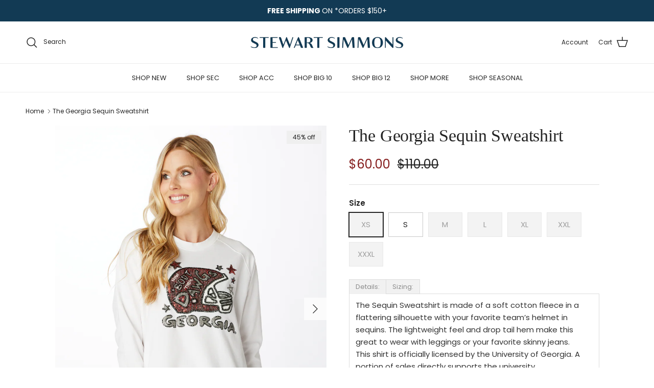

--- FILE ---
content_type: text/html; charset=utf-8
request_url: https://stewartsimmons.com/products/the-georgia-sequin-sweatshirt?variant=44161539375342
body_size: 67986
content:
<!doctype html>
<html class="no-js" lang="en" dir="ltr">
<head>
  <script type="application/vnd.locksmith+json" data-locksmith>{"version":"v252","locked":false,"initialized":true,"scope":"product","access_granted":true,"access_denied":false,"requires_customer":false,"manual_lock":false,"remote_lock":false,"has_timeout":false,"remote_rendered":null,"hide_resource":false,"hide_links_to_resource":false,"transparent":true,"locks":{"all":[],"opened":[]},"keys":[],"keys_signature":"50a2abad1ebdaefd24719853347475e233dafcabeef3e3427b3b899633b83504","state":{"template":"product","theme":152453546222,"product":"the-georgia-sequin-sweatshirt","collection":null,"page":null,"blog":null,"article":null,"app":null},"now":1769062713,"path":"\/products\/the-georgia-sequin-sweatshirt","locale_root_url":"\/","canonical_url":"https:\/\/stewartsimmons.com\/products\/the-georgia-sequin-sweatshirt","customer_id":null,"customer_id_signature":"50a2abad1ebdaefd24719853347475e233dafcabeef3e3427b3b899633b83504","cart":null}</script><script data-locksmith>!function(){undefined;!function(){var s=window.Locksmith={},e=document.querySelector('script[type="application/vnd.locksmith+json"]'),n=e&&e.innerHTML;if(s.state={},s.util={},s.loading=!1,n)try{s.state=JSON.parse(n)}catch(d){}if(document.addEventListener&&document.querySelector){var o,i,a,t=[76,79,67,75,83,77,73,84,72,49,49],c=function(){i=t.slice(0)},l="style",r=function(e){e&&27!==e.keyCode&&"click"!==e.type||(document.removeEventListener("keydown",r),document.removeEventListener("click",r),o&&document.body.removeChild(o),o=null)};c(),document.addEventListener("keyup",function(e){if(e.keyCode===i[0]){if(clearTimeout(a),i.shift(),0<i.length)return void(a=setTimeout(c,1e3));c(),r(),(o=document.createElement("div"))[l].width="50%",o[l].maxWidth="1000px",o[l].height="85%",o[l].border="1px rgba(0, 0, 0, 0.2) solid",o[l].background="rgba(255, 255, 255, 0.99)",o[l].borderRadius="4px",o[l].position="fixed",o[l].top="50%",o[l].left="50%",o[l].transform="translateY(-50%) translateX(-50%)",o[l].boxShadow="0 2px 5px rgba(0, 0, 0, 0.3), 0 0 100vh 100vw rgba(0, 0, 0, 0.5)",o[l].zIndex="2147483645";var t=document.createElement("textarea");t.value=JSON.stringify(JSON.parse(n),null,2),t[l].border="none",t[l].display="block",t[l].boxSizing="border-box",t[l].width="100%",t[l].height="100%",t[l].background="transparent",t[l].padding="22px",t[l].fontFamily="monospace",t[l].fontSize="14px",t[l].color="#333",t[l].resize="none",t[l].outline="none",t.readOnly=!0,o.appendChild(t),document.body.appendChild(o),t.addEventListener("click",function(e){e.stopImmediatePropagation()}),t.select(),document.addEventListener("keydown",r),document.addEventListener("click",r)}})}s.isEmbedded=-1!==window.location.search.indexOf("_ab=0&_fd=0&_sc=1"),s.path=s.state.path||window.location.pathname,s.basePath=s.state.locale_root_url.concat("/apps/locksmith").replace(/^\/\//,"/"),s.reloading=!1,s.util.console=window.console||{log:function(){},error:function(){}},s.util.makeUrl=function(e,t){var n,o=s.basePath+e,i=[],a=s.cache();for(n in a)i.push(n+"="+encodeURIComponent(a[n]));for(n in t)i.push(n+"="+encodeURIComponent(t[n]));return s.state.customer_id&&(i.push("customer_id="+encodeURIComponent(s.state.customer_id)),i.push("customer_id_signature="+encodeURIComponent(s.state.customer_id_signature))),o+=(-1===o.indexOf("?")?"?":"&")+i.join("&")},s._initializeCallbacks=[],s.on=function(e,t){if("initialize"!==e)throw'Locksmith.on() currently only supports the "initialize" event';s._initializeCallbacks.push(t)},s.initializeSession=function(e){if(!s.isEmbedded){var t=!1,n=!0,o=!0;(e=e||{}).silent&&(o=n=!(t=!0)),s.ping({silent:t,spinner:n,reload:o,callback:function(){s._initializeCallbacks.forEach(function(e){e()})}})}},s.cache=function(e){var t={};try{var n=function i(e){return(document.cookie.match("(^|; )"+e+"=([^;]*)")||0)[2]};t=JSON.parse(decodeURIComponent(n("locksmith-params")||"{}"))}catch(d){}if(e){for(var o in e)t[o]=e[o];document.cookie="locksmith-params=; expires=Thu, 01 Jan 1970 00:00:00 GMT; path=/",document.cookie="locksmith-params="+encodeURIComponent(JSON.stringify(t))+"; path=/"}return t},s.cache.cart=s.state.cart,s.cache.cartLastSaved=null,s.params=s.cache(),s.util.reload=function(){s.reloading=!0;try{window.location.href=window.location.href.replace(/#.*/,"")}catch(d){s.util.console.error("Preferred reload method failed",d),window.location.reload()}},s.cache.saveCart=function(e){if(!s.cache.cart||s.cache.cart===s.cache.cartLastSaved)return e?e():null;var t=s.cache.cartLastSaved;s.cache.cartLastSaved=s.cache.cart,fetch("/cart/update.js",{method:"POST",headers:{"Content-Type":"application/json",Accept:"application/json"},body:JSON.stringify({attributes:{locksmith:s.cache.cart}})}).then(function(e){if(!e.ok)throw new Error("Cart update failed: "+e.status);return e.json()}).then(function(){e&&e()})["catch"](function(e){if(s.cache.cartLastSaved=t,!s.reloading)throw e})},s.util.spinnerHTML='<style>body{background:#FFF}@keyframes spin{from{transform:rotate(0deg)}to{transform:rotate(360deg)}}#loading{display:flex;width:100%;height:50vh;color:#777;align-items:center;justify-content:center}#loading .spinner{display:block;animation:spin 600ms linear infinite;position:relative;width:50px;height:50px}#loading .spinner-ring{stroke:currentColor;stroke-dasharray:100%;stroke-width:2px;stroke-linecap:round;fill:none}</style><div id="loading"><div class="spinner"><svg width="100%" height="100%"><svg preserveAspectRatio="xMinYMin"><circle class="spinner-ring" cx="50%" cy="50%" r="45%"></circle></svg></svg></div></div>',s.util.clobberBody=function(e){document.body.innerHTML=e},s.util.clobberDocument=function(e){e.responseText&&(e=e.responseText),document.documentElement&&document.removeChild(document.documentElement);var t=document.open("text/html","replace");t.writeln(e),t.close(),setTimeout(function(){var e=t.querySelector("[autofocus]");e&&e.focus()},100)},s.util.serializeForm=function(e){if(e&&"FORM"===e.nodeName){var t,n,o={};for(t=e.elements.length-1;0<=t;t-=1)if(""!==e.elements[t].name)switch(e.elements[t].nodeName){case"INPUT":switch(e.elements[t].type){default:case"text":case"hidden":case"password":case"button":case"reset":case"submit":o[e.elements[t].name]=e.elements[t].value;break;case"checkbox":case"radio":e.elements[t].checked&&(o[e.elements[t].name]=e.elements[t].value);break;case"file":}break;case"TEXTAREA":o[e.elements[t].name]=e.elements[t].value;break;case"SELECT":switch(e.elements[t].type){case"select-one":o[e.elements[t].name]=e.elements[t].value;break;case"select-multiple":for(n=e.elements[t].options.length-1;0<=n;n-=1)e.elements[t].options[n].selected&&(o[e.elements[t].name]=e.elements[t].options[n].value)}break;case"BUTTON":switch(e.elements[t].type){case"reset":case"submit":case"button":o[e.elements[t].name]=e.elements[t].value}}return o}},s.util.on=function(e,a,s,t){t=t||document;var c="locksmith-"+e+a,n=function(e){var t=e.target,n=e.target.parentElement,o=t&&t.className&&(t.className.baseVal||t.className)||"",i=n&&n.className&&(n.className.baseVal||n.className)||"";("string"==typeof o&&-1!==o.split(/\s+/).indexOf(a)||"string"==typeof i&&-1!==i.split(/\s+/).indexOf(a))&&!e[c]&&(e[c]=!0,s(e))};t.attachEvent?t.attachEvent(e,n):t.addEventListener(e,n,!1)},s.util.enableActions=function(e){s.util.on("click","locksmith-action",function(e){e.preventDefault();var t=e.target;t.dataset.confirmWith&&!confirm(t.dataset.confirmWith)||(t.disabled=!0,t.innerText=t.dataset.disableWith,s.post("/action",t.dataset.locksmithParams,{spinner:!1,type:"text",success:function(e){(e=JSON.parse(e.responseText)).message&&alert(e.message),s.util.reload()}}))},e)},s.util.inject=function(e,t){var n=["data","locksmith","append"];if(-1!==t.indexOf(n.join("-"))){var o=document.createElement("div");o.innerHTML=t,e.appendChild(o)}else e.innerHTML=t;var i,a,s=e.querySelectorAll("script");for(a=0;a<s.length;++a){i=s[a];var c=document.createElement("script");if(i.type&&(c.type=i.type),i.src)c.src=i.src;else{var l=document.createTextNode(i.innerHTML);c.appendChild(l)}e.appendChild(c)}var r=e.querySelector("[autofocus]");r&&r.focus()},s.post=function(e,t,n){!1!==(n=n||{}).spinner&&s.util.clobberBody(s.util.spinnerHTML);var o={};n.container===document?(o.layout=1,n.success=function(e){s.util.clobberDocument(e)}):n.container&&(o.layout=0,n.success=function(e){var t=document.getElementById(n.container);s.util.inject(t,e),t.id===t.firstChild.id&&t.parentElement.replaceChild(t.firstChild,t)}),n.form_type&&(t.form_type=n.form_type),n.include_layout_classes!==undefined&&(t.include_layout_classes=n.include_layout_classes),n.lock_id!==undefined&&(t.lock_id=n.lock_id),s.loading=!0;var i=s.util.makeUrl(e,o),a="json"===n.type||"text"===n.type;fetch(i,{method:"POST",headers:{"Content-Type":"application/json",Accept:a?"application/json":"text/html"},body:JSON.stringify(t)}).then(function(e){if(!e.ok)throw new Error("Request failed: "+e.status);return e.text()}).then(function(e){var t=n.success||s.util.clobberDocument;t(a?{responseText:e}:e)})["catch"](function(e){if(!s.reloading)if("dashboard.weglot.com"!==window.location.host){if(!n.silent)throw alert("Something went wrong! Please refresh and try again."),e;console.error(e)}else console.error(e)})["finally"](function(){s.loading=!1})},s.postResource=function(e,t){e.path=s.path,e.search=window.location.search,e.state=s.state,e.passcode&&(e.passcode=e.passcode.trim()),e.email&&(e.email=e.email.trim()),e.state.cart=s.cache.cart,e.locksmith_json=s.jsonTag,e.locksmith_json_signature=s.jsonTagSignature,s.post("/resource",e,t)},s.ping=function(e){if(!s.isEmbedded){e=e||{};s.post("/ping",{path:s.path,search:window.location.search,state:s.state},{spinner:!!e.spinner,silent:"undefined"==typeof e.silent||e.silent,type:"text",success:function(e){e&&e.responseText?(e=JSON.parse(e.responseText)).messages&&0<e.messages.length&&s.showMessages(e.messages):console.error("[Locksmith] Invalid result in ping callback:",e)}})}},s.timeoutMonitor=function(){var e=s.cache.cart;s.ping({callback:function(){e!==s.cache.cart||setTimeout(function(){s.timeoutMonitor()},6e4)}})},s.showMessages=function(e){var t=document.createElement("div");t.style.position="fixed",t.style.left=0,t.style.right=0,t.style.bottom="-50px",t.style.opacity=0,t.style.background="#191919",t.style.color="#ddd",t.style.transition="bottom 0.2s, opacity 0.2s",t.style.zIndex=999999,t.innerHTML="        <style>          .locksmith-ab .locksmith-b { display: none; }          .locksmith-ab.toggled .locksmith-b { display: flex; }          .locksmith-ab.toggled .locksmith-a { display: none; }          .locksmith-flex { display: flex; flex-wrap: wrap; justify-content: space-between; align-items: center; padding: 10px 20px; }          .locksmith-message + .locksmith-message { border-top: 1px #555 solid; }          .locksmith-message a { color: inherit; font-weight: bold; }          .locksmith-message a:hover { color: inherit; opacity: 0.8; }          a.locksmith-ab-toggle { font-weight: inherit; text-decoration: underline; }          .locksmith-text { flex-grow: 1; }          .locksmith-cta { flex-grow: 0; text-align: right; }          .locksmith-cta button { transform: scale(0.8); transform-origin: left; }          .locksmith-cta > * { display: block; }          .locksmith-cta > * + * { margin-top: 10px; }          .locksmith-message a.locksmith-close { flex-grow: 0; text-decoration: none; margin-left: 15px; font-size: 30px; font-family: monospace; display: block; padding: 2px 10px; }                    @media screen and (max-width: 600px) {            .locksmith-wide-only { display: none !important; }            .locksmith-flex { padding: 0 15px; }            .locksmith-flex > * { margin-top: 5px; margin-bottom: 5px; }            .locksmith-cta { text-align: left; }          }                    @media screen and (min-width: 601px) {            .locksmith-narrow-only { display: none !important; }          }        </style>      "+e.map(function(e){return'<div class="locksmith-message">'+e+"</div>"}).join(""),document.body.appendChild(t),document.body.style.position="relative",document.body.parentElement.style.paddingBottom=t.offsetHeight+"px",setTimeout(function(){t.style.bottom=0,t.style.opacity=1},50),s.util.on("click","locksmith-ab-toggle",function(e){e.preventDefault();for(var t=e.target.parentElement;-1===t.className.split(" ").indexOf("locksmith-ab");)t=t.parentElement;-1!==t.className.split(" ").indexOf("toggled")?t.className=t.className.replace("toggled",""):t.className=t.className+" toggled"}),s.util.enableActions(t)}}()}();</script>
      <script data-locksmith>Locksmith.cache.cart=null</script>

  <script data-locksmith>Locksmith.jsonTag="{\"version\":\"v252\",\"locked\":false,\"initialized\":true,\"scope\":\"product\",\"access_granted\":true,\"access_denied\":false,\"requires_customer\":false,\"manual_lock\":false,\"remote_lock\":false,\"has_timeout\":false,\"remote_rendered\":null,\"hide_resource\":false,\"hide_links_to_resource\":false,\"transparent\":true,\"locks\":{\"all\":[],\"opened\":[]},\"keys\":[],\"keys_signature\":\"50a2abad1ebdaefd24719853347475e233dafcabeef3e3427b3b899633b83504\",\"state\":{\"template\":\"product\",\"theme\":152453546222,\"product\":\"the-georgia-sequin-sweatshirt\",\"collection\":null,\"page\":null,\"blog\":null,\"article\":null,\"app\":null},\"now\":1769062713,\"path\":\"\\\/products\\\/the-georgia-sequin-sweatshirt\",\"locale_root_url\":\"\\\/\",\"canonical_url\":\"https:\\\/\\\/stewartsimmons.com\\\/products\\\/the-georgia-sequin-sweatshirt\",\"customer_id\":null,\"customer_id_signature\":\"50a2abad1ebdaefd24719853347475e233dafcabeef3e3427b3b899633b83504\",\"cart\":null}";Locksmith.jsonTagSignature="925def47d005113ea329c5e38fb1c3738f93659c02476dc9e9e5563d163f1334"</script>
<meta charset="utf-8">
<meta name="viewport" content="width=device-width,initial-scale=1">
<title>The Georgia Sequin Sweatshirt &ndash; Stewart Simmons</title><link rel="canonical" href="https://stewartsimmons.com/products/the-georgia-sequin-sweatshirt"><link rel="icon" href="//stewartsimmons.com/cdn/shop/files/Favicon.png?crop=center&height=48&v=1754064711&width=48" type="image/png">
  <link rel="apple-touch-icon" href="//stewartsimmons.com/cdn/shop/files/Favicon.png?crop=center&height=180&v=1754064711&width=180"><meta name="description" content="Details: The Sequin Sweatshirt is made of a soft cotton fleece in a flattering silhouette with your favorite team’s helmet in sequins. The lightweight feel and drop tail hem make this great to wear with leggings or your favorite skinny jeans.  This shirt is officially licensed by the University of Georgia. A portion of">
<meta property="og:site_name" content="Stewart Simmons">
<meta property="og:url" content="https://stewartsimmons.com/products/the-georgia-sequin-sweatshirt"><meta property="og:title" content="The Georgia Sequin Sweatshirt">
<meta property="og:type" content="product">
<meta property="og:description" content="Details: The Sequin Sweatshirt is made of a soft cotton fleece in a flattering silhouette with your favorite team’s helmet in sequins. The lightweight feel and drop tail hem make this great to wear with leggings or your favorite skinny jeans.  This shirt is officially licensed by the University of Georgia. A portion of">
<meta property="og:image" content="http://stewartsimmons.com/cdn/shop/files/20_bb84ffba-ed8c-44b4-bda4-86d1651ff645.png?crop=center&height=1200&v=1743617480&width=1200">
<meta property="og:image:secure_url" content="https://stewartsimmons.com/cdn/shop/files/20_bb84ffba-ed8c-44b4-bda4-86d1651ff645.png?crop=center&height=1200&v=1743617480&width=1200">
<meta property="og:image:width" content="1900">
  <meta property="og:image:height" content="2500"><meta property="og:price:amount" content="60.00">
<meta property="og:price:currency" content="USD">
<meta name="twitter:card" content="summary_large_image"><meta name="twitter:title" content="The Georgia Sequin Sweatshirt">
<meta name="twitter:description" content="Details: The Sequin Sweatshirt is made of a soft cotton fleece in a flattering silhouette with your favorite team’s helmet in sequins. The lightweight feel and drop tail hem make this great to wear with leggings or your favorite skinny jeans.  This shirt is officially licensed by the University of Georgia. A portion of">
<style>@font-face {
  font-family: Poppins;
  font-weight: 400;
  font-style: normal;
  font-display: fallback;
  src: url("//stewartsimmons.com/cdn/fonts/poppins/poppins_n4.0ba78fa5af9b0e1a374041b3ceaadf0a43b41362.woff2") format("woff2"),
       url("//stewartsimmons.com/cdn/fonts/poppins/poppins_n4.214741a72ff2596839fc9760ee7a770386cf16ca.woff") format("woff");
}
@font-face {
  font-family: Poppins;
  font-weight: 700;
  font-style: normal;
  font-display: fallback;
  src: url("//stewartsimmons.com/cdn/fonts/poppins/poppins_n7.56758dcf284489feb014a026f3727f2f20a54626.woff2") format("woff2"),
       url("//stewartsimmons.com/cdn/fonts/poppins/poppins_n7.f34f55d9b3d3205d2cd6f64955ff4b36f0cfd8da.woff") format("woff");
}
@font-face {
  font-family: Poppins;
  font-weight: 500;
  font-style: normal;
  font-display: fallback;
  src: url("//stewartsimmons.com/cdn/fonts/poppins/poppins_n5.ad5b4b72b59a00358afc706450c864c3c8323842.woff2") format("woff2"),
       url("//stewartsimmons.com/cdn/fonts/poppins/poppins_n5.33757fdf985af2d24b32fcd84c9a09224d4b2c39.woff") format("woff");
}
@font-face {
  font-family: Poppins;
  font-weight: 400;
  font-style: italic;
  font-display: fallback;
  src: url("//stewartsimmons.com/cdn/fonts/poppins/poppins_i4.846ad1e22474f856bd6b81ba4585a60799a9f5d2.woff2") format("woff2"),
       url("//stewartsimmons.com/cdn/fonts/poppins/poppins_i4.56b43284e8b52fc64c1fd271f289a39e8477e9ec.woff") format("woff");
}
@font-face {
  font-family: Poppins;
  font-weight: 700;
  font-style: italic;
  font-display: fallback;
  src: url("//stewartsimmons.com/cdn/fonts/poppins/poppins_i7.42fd71da11e9d101e1e6c7932199f925f9eea42d.woff2") format("woff2"),
       url("//stewartsimmons.com/cdn/fonts/poppins/poppins_i7.ec8499dbd7616004e21155106d13837fff4cf556.woff") format("woff");
}
@font-face {
  font-family: Jost;
  font-weight: 700;
  font-style: normal;
  font-display: fallback;
  src: url("//stewartsimmons.com/cdn/fonts/jost/jost_n7.921dc18c13fa0b0c94c5e2517ffe06139c3615a3.woff2") format("woff2"),
       url("//stewartsimmons.com/cdn/fonts/jost/jost_n7.cbfc16c98c1e195f46c536e775e4e959c5f2f22b.woff") format("woff");
}
@font-face {
  font-family: Poppins;
  font-weight: 400;
  font-style: normal;
  font-display: fallback;
  src: url("//stewartsimmons.com/cdn/fonts/poppins/poppins_n4.0ba78fa5af9b0e1a374041b3ceaadf0a43b41362.woff2") format("woff2"),
       url("//stewartsimmons.com/cdn/fonts/poppins/poppins_n4.214741a72ff2596839fc9760ee7a770386cf16ca.woff") format("woff");
}
@font-face {
  font-family: Poppins;
  font-weight: 600;
  font-style: normal;
  font-display: fallback;
  src: url("//stewartsimmons.com/cdn/fonts/poppins/poppins_n6.aa29d4918bc243723d56b59572e18228ed0786f6.woff2") format("woff2"),
       url("//stewartsimmons.com/cdn/fonts/poppins/poppins_n6.5f815d845fe073750885d5b7e619ee00e8111208.woff") format("woff");
}
:root {
  --page-container-width:          1600px;
  --reading-container-width:       720px;
  --divider-opacity:               0.14;
  --gutter-large:                  30px;
  --gutter-desktop:                20px;
  --gutter-mobile:                 16px;
  --section-padding:               50px;
  --larger-section-padding:        80px;
  --larger-section-padding-mobile: 60px;
  --largest-section-padding:       110px;
  --aos-animate-duration:          0.6s;

  --base-font-family:              Poppins, sans-serif;
  --base-font-weight:              400;
  --base-font-style:               normal;
  --heading-font-family:           "New York", Iowan Old Style, Apple Garamond, Baskerville, Times New Roman, Droid Serif, Times, Source Serif Pro, serif, Apple Color Emoji, Segoe UI Emoji, Segoe UI Symbol;
  --heading-font-weight:           400;
  --heading-font-style:            normal;
  --heading-font-letter-spacing:   -0.005em;
  --logo-font-family:              Jost, sans-serif;
  --logo-font-weight:              700;
  --logo-font-style:               normal;
  --nav-font-family:               Poppins, sans-serif;
  --nav-font-weight:               400;
  --nav-font-style:                normal;

  --base-text-size:15px;
  --base-line-height:              1.6;
  --input-text-size:16px;
  --smaller-text-size-1:12px;
  --smaller-text-size-2:14px;
  --smaller-text-size-3:12px;
  --smaller-text-size-4:11px;
  --larger-text-size:34px;
  --super-large-text-size:60px;
  --super-large-mobile-text-size:27px;
  --larger-mobile-text-size:27px;
  --logo-text-size:24px;--btn-letter-spacing: 0.08em;
    --btn-text-transform: uppercase;
    --button-text-size: 13px;
    --quickbuy-button-text-size: 13;
    --small-feature-link-font-size: 0.75em;
    --input-btn-padding-top: 1.2em;
    --input-btn-padding-bottom: 1.2em;--heading-text-transform:none;
  --nav-text-size:                      13px;
  --mobile-menu-font-weight:            inherit;

  --body-bg-color:                      255 255 255;
  --bg-color:                           255 255 255;
  --body-text-color:                    35 35 35;
  --text-color:                         35 35 35;

  --header-text-col:                    #232323;--header-text-hover-col:             var(--main-nav-link-hover-col);--header-bg-col:                     #ffffff;
  --heading-color:                     35 35 35;
  --body-heading-color:                35 35 35;
  --heading-divider-col:               #ececec;

  --logo-col:                          #232323;
  --main-nav-bg:                       #ffffff;
  --main-nav-link-col:                 #232323;
  --main-nav-link-hover-col:           #5c5c5c;
  --main-nav-link-featured-col:        #0a6ebf;

  --link-color:                        10 110 191;
  --body-link-color:                   10 110 191;

  --btn-bg-color:                        18 58 84;
  --btn-bg-hover-color:                  32 96 139;
  --btn-border-color:                    18 58 84;
  --btn-border-hover-color:              32 96 139;
  --btn-text-color:                      255 255 255;
  --btn-text-hover-color:                255 255 255;--btn-alt-bg-color:                    255 255 255;
  --btn-alt-text-color:                  35 35 35;
  --btn-alt-border-color:                35 35 35;
  --btn-alt-border-hover-color:          35 35 35;--btn-ter-bg-color:                    235 235 235;
  --btn-ter-text-color:                  0 0 0;
  --btn-ter-bg-hover-color:              18 58 84;
  --btn-ter-text-hover-color:            255 255 255;--btn-border-radius: 0;
    --btn-inspired-border-radius: 0;--color-scheme-default:                             #ffffff;
  --color-scheme-default-color:                       255 255 255;
  --color-scheme-default-text-color:                  35 35 35;
  --color-scheme-default-head-color:                  35 35 35;
  --color-scheme-default-link-color:                  10 110 191;
  --color-scheme-default-btn-text-color:              255 255 255;
  --color-scheme-default-btn-text-hover-color:        255 255 255;
  --color-scheme-default-btn-bg-color:                18 58 84;
  --color-scheme-default-btn-bg-hover-color:          32 96 139;
  --color-scheme-default-btn-border-color:            18 58 84;
  --color-scheme-default-btn-border-hover-color:      32 96 139;
  --color-scheme-default-btn-alt-text-color:          35 35 35;
  --color-scheme-default-btn-alt-bg-color:            255 255 255;
  --color-scheme-default-btn-alt-border-color:        35 35 35;
  --color-scheme-default-btn-alt-border-hover-color:  35 35 35;

  --color-scheme-1:                             #f7f7f7;
  --color-scheme-1-color:                       247 247 247;
  --color-scheme-1-text-color:                  35 35 35;
  --color-scheme-1-head-color:                  35 35 35;
  --color-scheme-1-link-color:                  10 110 191;
  --color-scheme-1-btn-text-color:              255 255 255;
  --color-scheme-1-btn-text-hover-color:        255 255 255;
  --color-scheme-1-btn-bg-color:                35 35 35;
  --color-scheme-1-btn-bg-hover-color:          92 92 92;
  --color-scheme-1-btn-border-color:            35 35 35;
  --color-scheme-1-btn-border-hover-color:      92 92 92;
  --color-scheme-1-btn-alt-text-color:          35 35 35;
  --color-scheme-1-btn-alt-bg-color:            251 249 244;
  --color-scheme-1-btn-alt-border-color:        35 35 35;
  --color-scheme-1-btn-alt-border-hover-color:  35 35 35;

  --color-scheme-2:                             #efefef;
  --color-scheme-2-color:                       239 239 239;
  --color-scheme-2-text-color:                  35 35 35;
  --color-scheme-2-head-color:                  35 35 35;
  --color-scheme-2-link-color:                  10 110 191;
  --color-scheme-2-btn-text-color:              23 23 23;
  --color-scheme-2-btn-text-hover-color:        23 23 23;
  --color-scheme-2-btn-bg-color:                35 35 35;
  --color-scheme-2-btn-bg-hover-color:          92 92 92;
  --color-scheme-2-btn-border-color:            35 35 35;
  --color-scheme-2-btn-border-hover-color:      92 92 92;
  --color-scheme-2-btn-alt-text-color:          35 35 35;
  --color-scheme-2-btn-alt-bg-color:            255 255 255;
  --color-scheme-2-btn-alt-border-color:        35 35 35;
  --color-scheme-2-btn-alt-border-hover-color:  35 35 35;

  /* Shop Pay payment terms */
  --payment-terms-background-color:    #ffffff;--quickbuy-bg: 255 255 255;--body-input-background-color:       rgb(var(--body-bg-color));
  --input-background-color:            rgb(var(--body-bg-color));
  --body-input-text-color:             var(--body-text-color);
  --input-text-color:                  var(--body-text-color);
  --body-input-border-color:           rgb(200, 200, 200);
  --input-border-color:                rgb(200, 200, 200);
  --input-border-color-hover:          rgb(134, 134, 134);
  --input-border-color-active:         rgb(35, 35, 35);

  --swatch-cross-svg:                  url("data:image/svg+xml,%3Csvg xmlns='http://www.w3.org/2000/svg' width='240' height='240' viewBox='0 0 24 24' fill='none' stroke='rgb(200, 200, 200)' stroke-width='0.09' preserveAspectRatio='none' %3E%3Cline x1='24' y1='0' x2='0' y2='24'%3E%3C/line%3E%3C/svg%3E");
  --swatch-cross-hover:                url("data:image/svg+xml,%3Csvg xmlns='http://www.w3.org/2000/svg' width='240' height='240' viewBox='0 0 24 24' fill='none' stroke='rgb(134, 134, 134)' stroke-width='0.09' preserveAspectRatio='none' %3E%3Cline x1='24' y1='0' x2='0' y2='24'%3E%3C/line%3E%3C/svg%3E");
  --swatch-cross-active:               url("data:image/svg+xml,%3Csvg xmlns='http://www.w3.org/2000/svg' width='240' height='240' viewBox='0 0 24 24' fill='none' stroke='rgb(35, 35, 35)' stroke-width='0.09' preserveAspectRatio='none' %3E%3Cline x1='24' y1='0' x2='0' y2='24'%3E%3C/line%3E%3C/svg%3E");

  --footer-divider-col:                #ececec;
  --footer-text-col:                   38 34 25;
  --footer-heading-col:                38 34 25;
  --footer-bg-col:                     255 252 248;--product-label-overlay-justify: flex-end;--product-label-overlay-align: flex-start;--product-label-overlay-reduction-text:   #232323;
  --product-label-overlay-reduction-bg:     #efefef;
  --product-label-overlay-reduction-text-weight: inherit;
  --product-label-overlay-stock-text:       #232323;
  --product-label-overlay-stock-bg:         #efefef;
  --product-label-overlay-new-text:         #232323;
  --product-label-overlay-new-bg:           #efefef;
  --product-label-overlay-meta-text:        #232323;
  --product-label-overlay-meta-bg:          #efefef;
  --product-label-sale-text:                #861f1f;
  --product-label-sold-text:                #5c5c5c;
  --product-label-preorder-text:            #861f1f;

  --product-block-crop-align:               center;

  
  --product-block-price-align:              flex-start;
  --product-block-price-item-margin-start:  initial;
  --product-block-price-item-margin-end:    .5rem;
  

  

  --collection-block-image-position:   center center;

  --swatch-picker-image-size:          40px;
  --swatch-crop-align:                 center center;

  --image-overlay-text-color:          255 255 255;--image-overlay-bg:                  rgba(0, 0, 0, 0.24);
  --image-overlay-shadow-start:        rgb(0 0 0 / 0.32);
  --image-overlay-box-opacity:         0.88;--product-inventory-ok-box-color:            rgba(0,0,0,0);
  --product-inventory-ok-text-color:           #232323;
  --product-inventory-ok-icon-box-fill-color:  none;
  --product-inventory-low-box-color:           rgba(0,0,0,0);
  --product-inventory-low-text-color:          #232323;
  --product-inventory-low-icon-box-fill-color: none;
  --product-inventory-low-text-color-channels: 35, 35, 35;
  --product-inventory-ok-text-color-channels:  35, 35, 35;

  --rating-star-color: 35 35 35;--overlay-align-left: start;
    --overlay-align-right: end;}html[dir=rtl] {
  --overlay-right-text-m-left: 0;
  --overlay-right-text-m-right: auto;
  --overlay-left-shadow-left-left: 15%;
  --overlay-left-shadow-left-right: -50%;
  --overlay-left-shadow-right-left: -85%;
  --overlay-left-shadow-right-right: 0;
}.image-overlay--bg-box .text-overlay .text-overlay__text {
    --image-overlay-box-bg: 255 255 255;
    --heading-color: var(--body-heading-color);
    --text-color: var(--body-text-color);
    --link-color: var(--body-link-color);
  }::selection {
    background: rgb(var(--body-heading-color));
    color: rgb(var(--body-bg-color));
  }
  ::-moz-selection {
    background: rgb(var(--body-heading-color));
    color: rgb(var(--body-bg-color));
  }@media (max-width: 767.98px) {
  .product-block__image-dots {
    left: auto;
    right: 10px;
  }
}.use-color-scheme--default {
  --product-label-sale-text:           #861f1f;
  --product-label-sold-text:           #5c5c5c;
  --product-label-preorder-text:       #861f1f;
  --input-background-color:            rgb(var(--body-bg-color));
  --input-text-color:                  var(--body-input-text-color);
  --input-border-color:                rgb(200, 200, 200);
  --input-border-color-hover:          rgb(134, 134, 134);
  --input-border-color-active:         rgb(35, 35, 35);
}.use-color-scheme--1 {
  --product-label-sale-text:           currentColor;
  --product-label-sold-text:           currentColor;
  --product-label-preorder-text:       currentColor;
  --input-background-color:            transparent;
  --input-text-color:                  35 35 35;
  --input-border-color:                rgb(183, 183, 183);
  --input-border-color-hover:          rgb(130, 130, 130);
  --input-border-color-active:         rgb(35, 35, 35);
}</style>

  <link href="//stewartsimmons.com/cdn/shop/t/27/assets/main.css?v=172312757779536793001753828300" rel="stylesheet" type="text/css" media="all" />
<link rel="preload" as="font" href="//stewartsimmons.com/cdn/fonts/poppins/poppins_n4.0ba78fa5af9b0e1a374041b3ceaadf0a43b41362.woff2" type="font/woff2" crossorigin><script>
    document.documentElement.className = document.documentElement.className.replace('no-js', 'js');

    window.theme = {
      info: {
        name: 'Symmetry',
        version: '8.0.0'
      },
      device: {
        hasTouch: window.matchMedia('(any-pointer: coarse)').matches,
        hasHover: window.matchMedia('(hover: hover)').matches
      },
      mediaQueries: {
        md: '(min-width: 768px)',
        productMediaCarouselBreak: '(min-width: 1041px)'
      },
      routes: {
        base: 'https://stewartsimmons.com',
        cart: '/cart',
        cartAdd: '/cart/add.js',
        cartUpdate: '/cart/update.js',
        predictiveSearch: '/search/suggest'
      },
      strings: {
        cartTermsConfirmation: "You must agree to the terms and conditions before continuing.",
        cartItemsQuantityError: "You can only add [QUANTITY] of this item to your cart.",
        generalSearchViewAll: "View all search results",
        noStock: "Sold out",
        noVariant: "Unavailable",
        productsProductChooseA: "Choose a",
        generalSearchPages: "Pages",
        generalSearchNoResultsWithoutTerms: "Sorry, we couldnʼt find any results",
        shippingCalculator: {
          singleRate: "There is one shipping rate for this destination:",
          multipleRates: "There are multiple shipping rates for this destination:",
          noRates: "We do not ship to this destination."
        },
        regularPrice: "Regular price",
        salePrice: "Sale price"
      },
      settings: {
        moneyWithCurrencyFormat: "${{amount}} USD",
        cartType: "drawer",
        afterAddToCart: "drawer",
        quickbuyStyle: "button",
        externalLinksNewTab: true,
        internalLinksSmoothScroll: true
      }
    }

    theme.inlineNavigationCheck = function() {
      var pageHeader = document.querySelector('.pageheader'),
          inlineNavContainer = pageHeader.querySelector('.logo-area__left__inner'),
          inlineNav = inlineNavContainer.querySelector('.navigation--left');
      if (inlineNav && getComputedStyle(inlineNav).display != 'none') {
        var inlineMenuCentered = document.querySelector('.pageheader--layout-inline-menu-center'),
            logoContainer = document.querySelector('.logo-area__middle__inner');
        if(inlineMenuCentered) {
          var rightWidth = document.querySelector('.logo-area__right__inner').clientWidth,
              middleWidth = logoContainer.clientWidth,
              logoArea = document.querySelector('.logo-area'),
              computedLogoAreaStyle = getComputedStyle(logoArea),
              logoAreaInnerWidth = logoArea.clientWidth - Math.ceil(parseFloat(computedLogoAreaStyle.paddingLeft)) - Math.ceil(parseFloat(computedLogoAreaStyle.paddingRight)),
              availableNavWidth = logoAreaInnerWidth - Math.max(rightWidth, middleWidth) * 2 - 40;
          inlineNavContainer.style.maxWidth = availableNavWidth + 'px';
        }

        var firstInlineNavLink = inlineNav.querySelector('.navigation__item:first-child'),
            lastInlineNavLink = inlineNav.querySelector('.navigation__item:last-child');
        if (lastInlineNavLink) {
          var inlineNavWidth = null;
          if(document.querySelector('html[dir=rtl]')) {
            inlineNavWidth = firstInlineNavLink.offsetLeft - lastInlineNavLink.offsetLeft + firstInlineNavLink.offsetWidth;
          } else {
            inlineNavWidth = lastInlineNavLink.offsetLeft - firstInlineNavLink.offsetLeft + lastInlineNavLink.offsetWidth;
          }
          if (inlineNavContainer.offsetWidth >= inlineNavWidth) {
            pageHeader.classList.add('pageheader--layout-inline-permitted');
            var tallLogo = logoContainer.clientHeight > lastInlineNavLink.clientHeight + 20;
            if (tallLogo) {
              inlineNav.classList.add('navigation--tight-underline');
            } else {
              inlineNav.classList.remove('navigation--tight-underline');
            }
          } else {
            pageHeader.classList.remove('pageheader--layout-inline-permitted');
          }
        }
      }
    };

    theme.setInitialHeaderHeightProperty = () => {
      const section = document.querySelector('.section-header');
      if (section) {
        document.documentElement.style.setProperty('--theme-header-height', Math.ceil(section.clientHeight) + 'px');
      }
    };
  </script>

  <script src="//stewartsimmons.com/cdn/shop/t/27/assets/main.js?v=150891663519462644191753828300" defer></script>
    <script src="//stewartsimmons.com/cdn/shop/t/27/assets/animate-on-scroll.js?v=15249566486942820451753828300" defer></script>
    <link href="//stewartsimmons.com/cdn/shop/t/27/assets/animate-on-scroll.css?v=135962721104954213331753828300" rel="stylesheet" type="text/css" media="all" />
  

  <script>window.performance && window.performance.mark && window.performance.mark('shopify.content_for_header.start');</script><meta name="google-site-verification" content="RPB0cdYlZx2aKi7AJhnovJ7DkeMS6vmjcCpXN0j1HlQ">
<meta name="facebook-domain-verification" content="z1v4by95snz872rjybbynf168v548c">
<meta name="facebook-domain-verification" content="47ok0cbv4n5kwmvyoaajxfm84gfgtm">
<meta id="shopify-digital-wallet" name="shopify-digital-wallet" content="/1861517363/digital_wallets/dialog">
<meta name="shopify-checkout-api-token" content="adf5dc441e18ed5b6875638fd526934f">
<link rel="alternate" type="application/json+oembed" href="https://stewartsimmons.com/products/the-georgia-sequin-sweatshirt.oembed">
<script async="async" src="/checkouts/internal/preloads.js?locale=en-US"></script>
<link rel="preconnect" href="https://shop.app" crossorigin="anonymous">
<script async="async" src="https://shop.app/checkouts/internal/preloads.js?locale=en-US&shop_id=1861517363" crossorigin="anonymous"></script>
<script id="shopify-features" type="application/json">{"accessToken":"adf5dc441e18ed5b6875638fd526934f","betas":["rich-media-storefront-analytics"],"domain":"stewartsimmons.com","predictiveSearch":true,"shopId":1861517363,"locale":"en"}</script>
<script>var Shopify = Shopify || {};
Shopify.shop = "stewart-simmons.myshopify.com";
Shopify.locale = "en";
Shopify.currency = {"active":"USD","rate":"1.0"};
Shopify.country = "US";
Shopify.theme = {"name":"USE - Symmetry Updated 7\/29","id":152453546222,"schema_name":"Symmetry","schema_version":"8.0.0","theme_store_id":568,"role":"main"};
Shopify.theme.handle = "null";
Shopify.theme.style = {"id":null,"handle":null};
Shopify.cdnHost = "stewartsimmons.com/cdn";
Shopify.routes = Shopify.routes || {};
Shopify.routes.root = "/";</script>
<script type="module">!function(o){(o.Shopify=o.Shopify||{}).modules=!0}(window);</script>
<script>!function(o){function n(){var o=[];function n(){o.push(Array.prototype.slice.apply(arguments))}return n.q=o,n}var t=o.Shopify=o.Shopify||{};t.loadFeatures=n(),t.autoloadFeatures=n()}(window);</script>
<script>
  window.ShopifyPay = window.ShopifyPay || {};
  window.ShopifyPay.apiHost = "shop.app\/pay";
  window.ShopifyPay.redirectState = null;
</script>
<script id="shop-js-analytics" type="application/json">{"pageType":"product"}</script>
<script defer="defer" async type="module" src="//stewartsimmons.com/cdn/shopifycloud/shop-js/modules/v2/client.init-shop-cart-sync_BT-GjEfc.en.esm.js"></script>
<script defer="defer" async type="module" src="//stewartsimmons.com/cdn/shopifycloud/shop-js/modules/v2/chunk.common_D58fp_Oc.esm.js"></script>
<script defer="defer" async type="module" src="//stewartsimmons.com/cdn/shopifycloud/shop-js/modules/v2/chunk.modal_xMitdFEc.esm.js"></script>
<script type="module">
  await import("//stewartsimmons.com/cdn/shopifycloud/shop-js/modules/v2/client.init-shop-cart-sync_BT-GjEfc.en.esm.js");
await import("//stewartsimmons.com/cdn/shopifycloud/shop-js/modules/v2/chunk.common_D58fp_Oc.esm.js");
await import("//stewartsimmons.com/cdn/shopifycloud/shop-js/modules/v2/chunk.modal_xMitdFEc.esm.js");

  window.Shopify.SignInWithShop?.initShopCartSync?.({"fedCMEnabled":true,"windoidEnabled":true});

</script>
<script>
  window.Shopify = window.Shopify || {};
  if (!window.Shopify.featureAssets) window.Shopify.featureAssets = {};
  window.Shopify.featureAssets['shop-js'] = {"shop-cart-sync":["modules/v2/client.shop-cart-sync_DZOKe7Ll.en.esm.js","modules/v2/chunk.common_D58fp_Oc.esm.js","modules/v2/chunk.modal_xMitdFEc.esm.js"],"init-fed-cm":["modules/v2/client.init-fed-cm_B6oLuCjv.en.esm.js","modules/v2/chunk.common_D58fp_Oc.esm.js","modules/v2/chunk.modal_xMitdFEc.esm.js"],"shop-cash-offers":["modules/v2/client.shop-cash-offers_D2sdYoxE.en.esm.js","modules/v2/chunk.common_D58fp_Oc.esm.js","modules/v2/chunk.modal_xMitdFEc.esm.js"],"shop-login-button":["modules/v2/client.shop-login-button_QeVjl5Y3.en.esm.js","modules/v2/chunk.common_D58fp_Oc.esm.js","modules/v2/chunk.modal_xMitdFEc.esm.js"],"pay-button":["modules/v2/client.pay-button_DXTOsIq6.en.esm.js","modules/v2/chunk.common_D58fp_Oc.esm.js","modules/v2/chunk.modal_xMitdFEc.esm.js"],"shop-button":["modules/v2/client.shop-button_DQZHx9pm.en.esm.js","modules/v2/chunk.common_D58fp_Oc.esm.js","modules/v2/chunk.modal_xMitdFEc.esm.js"],"avatar":["modules/v2/client.avatar_BTnouDA3.en.esm.js"],"init-windoid":["modules/v2/client.init-windoid_CR1B-cfM.en.esm.js","modules/v2/chunk.common_D58fp_Oc.esm.js","modules/v2/chunk.modal_xMitdFEc.esm.js"],"init-shop-for-new-customer-accounts":["modules/v2/client.init-shop-for-new-customer-accounts_C_vY_xzh.en.esm.js","modules/v2/client.shop-login-button_QeVjl5Y3.en.esm.js","modules/v2/chunk.common_D58fp_Oc.esm.js","modules/v2/chunk.modal_xMitdFEc.esm.js"],"init-shop-email-lookup-coordinator":["modules/v2/client.init-shop-email-lookup-coordinator_BI7n9ZSv.en.esm.js","modules/v2/chunk.common_D58fp_Oc.esm.js","modules/v2/chunk.modal_xMitdFEc.esm.js"],"init-shop-cart-sync":["modules/v2/client.init-shop-cart-sync_BT-GjEfc.en.esm.js","modules/v2/chunk.common_D58fp_Oc.esm.js","modules/v2/chunk.modal_xMitdFEc.esm.js"],"shop-toast-manager":["modules/v2/client.shop-toast-manager_DiYdP3xc.en.esm.js","modules/v2/chunk.common_D58fp_Oc.esm.js","modules/v2/chunk.modal_xMitdFEc.esm.js"],"init-customer-accounts":["modules/v2/client.init-customer-accounts_D9ZNqS-Q.en.esm.js","modules/v2/client.shop-login-button_QeVjl5Y3.en.esm.js","modules/v2/chunk.common_D58fp_Oc.esm.js","modules/v2/chunk.modal_xMitdFEc.esm.js"],"init-customer-accounts-sign-up":["modules/v2/client.init-customer-accounts-sign-up_iGw4briv.en.esm.js","modules/v2/client.shop-login-button_QeVjl5Y3.en.esm.js","modules/v2/chunk.common_D58fp_Oc.esm.js","modules/v2/chunk.modal_xMitdFEc.esm.js"],"shop-follow-button":["modules/v2/client.shop-follow-button_CqMgW2wH.en.esm.js","modules/v2/chunk.common_D58fp_Oc.esm.js","modules/v2/chunk.modal_xMitdFEc.esm.js"],"checkout-modal":["modules/v2/client.checkout-modal_xHeaAweL.en.esm.js","modules/v2/chunk.common_D58fp_Oc.esm.js","modules/v2/chunk.modal_xMitdFEc.esm.js"],"shop-login":["modules/v2/client.shop-login_D91U-Q7h.en.esm.js","modules/v2/chunk.common_D58fp_Oc.esm.js","modules/v2/chunk.modal_xMitdFEc.esm.js"],"lead-capture":["modules/v2/client.lead-capture_BJmE1dJe.en.esm.js","modules/v2/chunk.common_D58fp_Oc.esm.js","modules/v2/chunk.modal_xMitdFEc.esm.js"],"payment-terms":["modules/v2/client.payment-terms_Ci9AEqFq.en.esm.js","modules/v2/chunk.common_D58fp_Oc.esm.js","modules/v2/chunk.modal_xMitdFEc.esm.js"]};
</script>
<script>(function() {
  var isLoaded = false;
  function asyncLoad() {
    if (isLoaded) return;
    isLoaded = true;
    var urls = ["https:\/\/a.mailmunch.co\/widgets\/site-494205-e67b01d9647d6ccb1c4dec772c1298dd53e3085a.js?shop=stewart-simmons.myshopify.com","https:\/\/chimpstatic.com\/mcjs-connected\/js\/users\/9a96a0e67ade7c3ca8cd78326\/8e56ef4a7eac8a2e467d3ebce.js?shop=stewart-simmons.myshopify.com","https:\/\/static.returngo.ai\/master.returngo.ai\/returngo.min.js?shop=stewart-simmons.myshopify.com","https:\/\/cdn.nfcube.com\/instafeed-f9bcbed2856a98c930c4ab789edf421e.js?shop=stewart-simmons.myshopify.com","https:\/\/cdn.hextom.com\/js\/freeshippingbar.js?shop=stewart-simmons.myshopify.com","https:\/\/cdn.roseperl.com\/storelocator-prod\/stockist-form\/stewart-simmons-1750222344.js?shop=stewart-simmons.myshopify.com","https:\/\/cdn.roseperl.com\/storelocator-prod\/setting\/stewart-simmons-1754053992.js?shop=stewart-simmons.myshopify.com","https:\/\/cdn.roseperl.com\/storelocator-prod\/wtb\/stewart-simmons-1754053992.js?shop=stewart-simmons.myshopify.com","https:\/\/cdn.roseperl.com\/storelocator-prod\/assets\/js\/afthpage.js?shop=stewart-simmons.myshopify.com"];
    for (var i = 0; i < urls.length; i++) {
      var s = document.createElement('script');
      s.type = 'text/javascript';
      s.async = true;
      s.src = urls[i];
      var x = document.getElementsByTagName('script')[0];
      x.parentNode.insertBefore(s, x);
    }
  };
  if(window.attachEvent) {
    window.attachEvent('onload', asyncLoad);
  } else {
    window.addEventListener('load', asyncLoad, false);
  }
})();</script>
<script id="__st">var __st={"a":1861517363,"offset":-18000,"reqid":"fee9e529-a8cd-41b9-a9c7-6484881a9159-1769062712","pageurl":"stewartsimmons.com\/products\/the-georgia-sequin-sweatshirt?variant=44161539375342","u":"6eb4565f7c56","p":"product","rtyp":"product","rid":8064518357230};</script>
<script>window.ShopifyPaypalV4VisibilityTracking = true;</script>
<script id="captcha-bootstrap">!function(){'use strict';const t='contact',e='account',n='new_comment',o=[[t,t],['blogs',n],['comments',n],[t,'customer']],c=[[e,'customer_login'],[e,'guest_login'],[e,'recover_customer_password'],[e,'create_customer']],r=t=>t.map((([t,e])=>`form[action*='/${t}']:not([data-nocaptcha='true']) input[name='form_type'][value='${e}']`)).join(','),a=t=>()=>t?[...document.querySelectorAll(t)].map((t=>t.form)):[];function s(){const t=[...o],e=r(t);return a(e)}const i='password',u='form_key',d=['recaptcha-v3-token','g-recaptcha-response','h-captcha-response',i],f=()=>{try{return window.sessionStorage}catch{return}},m='__shopify_v',_=t=>t.elements[u];function p(t,e,n=!1){try{const o=window.sessionStorage,c=JSON.parse(o.getItem(e)),{data:r}=function(t){const{data:e,action:n}=t;return t[m]||n?{data:e,action:n}:{data:t,action:n}}(c);for(const[e,n]of Object.entries(r))t.elements[e]&&(t.elements[e].value=n);n&&o.removeItem(e)}catch(o){console.error('form repopulation failed',{error:o})}}const l='form_type',E='cptcha';function T(t){t.dataset[E]=!0}const w=window,h=w.document,L='Shopify',v='ce_forms',y='captcha';let A=!1;((t,e)=>{const n=(g='f06e6c50-85a8-45c8-87d0-21a2b65856fe',I='https://cdn.shopify.com/shopifycloud/storefront-forms-hcaptcha/ce_storefront_forms_captcha_hcaptcha.v1.5.2.iife.js',D={infoText:'Protected by hCaptcha',privacyText:'Privacy',termsText:'Terms'},(t,e,n)=>{const o=w[L][v],c=o.bindForm;if(c)return c(t,g,e,D).then(n);var r;o.q.push([[t,g,e,D],n]),r=I,A||(h.body.append(Object.assign(h.createElement('script'),{id:'captcha-provider',async:!0,src:r})),A=!0)});var g,I,D;w[L]=w[L]||{},w[L][v]=w[L][v]||{},w[L][v].q=[],w[L][y]=w[L][y]||{},w[L][y].protect=function(t,e){n(t,void 0,e),T(t)},Object.freeze(w[L][y]),function(t,e,n,w,h,L){const[v,y,A,g]=function(t,e,n){const i=e?o:[],u=t?c:[],d=[...i,...u],f=r(d),m=r(i),_=r(d.filter((([t,e])=>n.includes(e))));return[a(f),a(m),a(_),s()]}(w,h,L),I=t=>{const e=t.target;return e instanceof HTMLFormElement?e:e&&e.form},D=t=>v().includes(t);t.addEventListener('submit',(t=>{const e=I(t);if(!e)return;const n=D(e)&&!e.dataset.hcaptchaBound&&!e.dataset.recaptchaBound,o=_(e),c=g().includes(e)&&(!o||!o.value);(n||c)&&t.preventDefault(),c&&!n&&(function(t){try{if(!f())return;!function(t){const e=f();if(!e)return;const n=_(t);if(!n)return;const o=n.value;o&&e.removeItem(o)}(t);const e=Array.from(Array(32),(()=>Math.random().toString(36)[2])).join('');!function(t,e){_(t)||t.append(Object.assign(document.createElement('input'),{type:'hidden',name:u})),t.elements[u].value=e}(t,e),function(t,e){const n=f();if(!n)return;const o=[...t.querySelectorAll(`input[type='${i}']`)].map((({name:t})=>t)),c=[...d,...o],r={};for(const[a,s]of new FormData(t).entries())c.includes(a)||(r[a]=s);n.setItem(e,JSON.stringify({[m]:1,action:t.action,data:r}))}(t,e)}catch(e){console.error('failed to persist form',e)}}(e),e.submit())}));const S=(t,e)=>{t&&!t.dataset[E]&&(n(t,e.some((e=>e===t))),T(t))};for(const o of['focusin','change'])t.addEventListener(o,(t=>{const e=I(t);D(e)&&S(e,y())}));const B=e.get('form_key'),M=e.get(l),P=B&&M;t.addEventListener('DOMContentLoaded',(()=>{const t=y();if(P)for(const e of t)e.elements[l].value===M&&p(e,B);[...new Set([...A(),...v().filter((t=>'true'===t.dataset.shopifyCaptcha))])].forEach((e=>S(e,t)))}))}(h,new URLSearchParams(w.location.search),n,t,e,['guest_login'])})(!0,!0)}();</script>
<script integrity="sha256-4kQ18oKyAcykRKYeNunJcIwy7WH5gtpwJnB7kiuLZ1E=" data-source-attribution="shopify.loadfeatures" defer="defer" src="//stewartsimmons.com/cdn/shopifycloud/storefront/assets/storefront/load_feature-a0a9edcb.js" crossorigin="anonymous"></script>
<script crossorigin="anonymous" defer="defer" src="//stewartsimmons.com/cdn/shopifycloud/storefront/assets/shopify_pay/storefront-65b4c6d7.js?v=20250812"></script>
<script data-source-attribution="shopify.dynamic_checkout.dynamic.init">var Shopify=Shopify||{};Shopify.PaymentButton=Shopify.PaymentButton||{isStorefrontPortableWallets:!0,init:function(){window.Shopify.PaymentButton.init=function(){};var t=document.createElement("script");t.src="https://stewartsimmons.com/cdn/shopifycloud/portable-wallets/latest/portable-wallets.en.js",t.type="module",document.head.appendChild(t)}};
</script>
<script data-source-attribution="shopify.dynamic_checkout.buyer_consent">
  function portableWalletsHideBuyerConsent(e){var t=document.getElementById("shopify-buyer-consent"),n=document.getElementById("shopify-subscription-policy-button");t&&n&&(t.classList.add("hidden"),t.setAttribute("aria-hidden","true"),n.removeEventListener("click",e))}function portableWalletsShowBuyerConsent(e){var t=document.getElementById("shopify-buyer-consent"),n=document.getElementById("shopify-subscription-policy-button");t&&n&&(t.classList.remove("hidden"),t.removeAttribute("aria-hidden"),n.addEventListener("click",e))}window.Shopify?.PaymentButton&&(window.Shopify.PaymentButton.hideBuyerConsent=portableWalletsHideBuyerConsent,window.Shopify.PaymentButton.showBuyerConsent=portableWalletsShowBuyerConsent);
</script>
<script>
  function portableWalletsCleanup(e){e&&e.src&&console.error("Failed to load portable wallets script "+e.src);var t=document.querySelectorAll("shopify-accelerated-checkout .shopify-payment-button__skeleton, shopify-accelerated-checkout-cart .wallet-cart-button__skeleton"),e=document.getElementById("shopify-buyer-consent");for(let e=0;e<t.length;e++)t[e].remove();e&&e.remove()}function portableWalletsNotLoadedAsModule(e){e instanceof ErrorEvent&&"string"==typeof e.message&&e.message.includes("import.meta")&&"string"==typeof e.filename&&e.filename.includes("portable-wallets")&&(window.removeEventListener("error",portableWalletsNotLoadedAsModule),window.Shopify.PaymentButton.failedToLoad=e,"loading"===document.readyState?document.addEventListener("DOMContentLoaded",window.Shopify.PaymentButton.init):window.Shopify.PaymentButton.init())}window.addEventListener("error",portableWalletsNotLoadedAsModule);
</script>

<script type="module" src="https://stewartsimmons.com/cdn/shopifycloud/portable-wallets/latest/portable-wallets.en.js" onError="portableWalletsCleanup(this)" crossorigin="anonymous"></script>
<script nomodule>
  document.addEventListener("DOMContentLoaded", portableWalletsCleanup);
</script>

<link id="shopify-accelerated-checkout-styles" rel="stylesheet" media="screen" href="https://stewartsimmons.com/cdn/shopifycloud/portable-wallets/latest/accelerated-checkout-backwards-compat.css" crossorigin="anonymous">
<style id="shopify-accelerated-checkout-cart">
        #shopify-buyer-consent {
  margin-top: 1em;
  display: inline-block;
  width: 100%;
}

#shopify-buyer-consent.hidden {
  display: none;
}

#shopify-subscription-policy-button {
  background: none;
  border: none;
  padding: 0;
  text-decoration: underline;
  font-size: inherit;
  cursor: pointer;
}

#shopify-subscription-policy-button::before {
  box-shadow: none;
}

      </style>
<script id="sections-script" data-sections="related-products,footer" defer="defer" src="//stewartsimmons.com/cdn/shop/t/27/compiled_assets/scripts.js?v=8613"></script>
<script>window.performance && window.performance.mark && window.performance.mark('shopify.content_for_header.end');</script>
<!-- CC Custom Head Start --><!-- CC Custom Head End -->


<script>
  document.addEventListener("DOMContentLoaded", function(event) {
    const style = document.getElementById('wsg-custom-style');
    if (typeof window.isWsgCustomer != "undefined" && isWsgCustomer) {
      style.innerHTML = `
        ${style.innerHTML} 
        /* A friend of hideWsg - this will _show_ only for wsg customers. Add class to an element to use */
        .showWsg {
          display: unset;
        }
        /* wholesale only CSS */
        .additional-checkout-buttons, .shopify-payment-button {
          display: none !important;
        }
        .wsg-proxy-container select {
          background-color: 
          ${
        document.querySelector('input').style.backgroundColor
          ? document.querySelector('input').style.backgroundColor
          : 'white'
        } !important;
        }
      `;
    } else {
      style.innerHTML = `
        ${style.innerHTML}
        /* Add CSS rules here for NOT wsg customers - great to hide elements from retail when we can't access the code driving the element */
        
      `;
    }

    if (typeof window.embedButtonBg !== undefined && typeof window.embedButtonText !== undefined && window.embedButtonBg !== window.embedButtonText) {
      style.innerHTML = `
        ${style.innerHTML}
        .wsg-button-fix {
          background: ${embedButtonBg} !important;
          border-color: ${embedButtonBg} !important;
          color: ${embedButtonText} !important;
        }
      `;
    }

    // =========================
    //         CUSTOM JS
    // ==========================
    if (document.querySelector(".wsg-proxy-container")) {
      initNodeObserver(wsgCustomJs);
    }
  })

  function wsgCustomJs() {

    // update button classes
    const button = document.querySelectorAll(".wsg-button-fix");
    let buttonClass = "xxButtonClassesHerexx";
    buttonClass = buttonClass.split(" ");
    for (let i = 0; i < button.length; i++) {
      button[i].classList.add(... buttonClass);
    }

    // wsgCustomJs window placeholder
    // update secondary btn color on proxy cart
    if (document.getElementById("wsg-checkout-one")) {
      const checkoutButton = document.getElementById("wsg-checkout-one");
      let wsgBtnColor = window.getComputedStyle(checkoutButton).backgroundColor;
      let wsgBtnBackground = "none";
      let wsgBtnBorder = "thin solid " + wsgBtnColor;
      let wsgBtnPadding = window.getComputedStyle(checkoutButton).padding;
      let spofBtn = document.querySelectorAll(".spof-btn");
      for (let i = 0; i < spofBtn.length; i++) {
        spofBtn[i].style.background = wsgBtnBackground;
        spofBtn[i].style.color = wsgBtnColor;
        spofBtn[i].style.border = wsgBtnBorder;
        spofBtn[i].style.padding = wsgBtnPadding;
      }
    }

    // update Quick Order Form label
    if (typeof window.embedSPOFLabel != "undefined" && embedSPOFLabel) {
      document.querySelectorAll(".spof-btn").forEach(function(spofBtn) {
        spofBtn.removeAttribute("data-translation-selector");
        spofBtn.innerHTML = embedSPOFLabel;
      });
    }
  }

  function initNodeObserver(onChangeNodeCallback) {

    // Select the node that will be observed for mutations
    const targetNode = document.querySelector(".wsg-proxy-container");

    // Options for the observer (which mutations to observe)
    const config = {
      attributes: true,
      childList: true,
      subtree: true
    };

    // Callback function to execute when mutations are observed
    const callback = function(mutationsList, observer) {
      for (const mutation of mutationsList) {
        if (mutation.type === 'childList') {
          onChangeNodeCallback();
          observer.disconnect();
        }
      }
    };

    // Create an observer instance linked to the callback function
    const observer = new MutationObserver(callback);

    // Start observing the target node for configured mutations
    observer.observe(targetNode, config);
  }
</script>


<style id="wsg-custom-style">
  /* A friend of hideWsg - this will _show_ only for wsg customers. Add class to an element to use */
  .showWsg {
    display: none;
  }
  /* Signup/login */
  #wsg-signup select,
  #wsg-signup input,
  #wsg-signup textarea {
    height: 46px;
    border: thin solid #d1d1d1;
    padding: 6px 10px;
  }
  #wsg-signup textarea {
    min-height: 100px;
  }
  .wsg-login-input {
    height: 46px;
    border: thin solid #d1d1d1;
    padding: 6px 10px;
  }
  #wsg-signup select {
  }
/*   Quick Order Form */
  .wsg-table td {
    border: none;
    min-width: 150px;
  }
  .wsg-table tr {
    border-bottom: thin solid #d1d1d1; 
    border-left: none;
  }
  .wsg-table input[type="number"] {
    border: thin solid #d1d1d1;
    padding: 5px 15px;
    min-height: 42px;
  }
  #wsg-spof-link a {
    text-decoration: inherit;
    color: inherit;
  }
  .wsg-proxy-container {
    margin-top: 0% !important;
  }
  @media screen and (max-width:768px){
    .wsg-proxy-container .wsg-table input[type="number"] {
        max-width: 80%; 
    }
    .wsg-center img {
      width: 50px !important;
    }
    .wsg-variant-price-area {
      min-width: 70px !important;
    }
  }
  /* Submit button */
  #wsg-cart-update{
    padding: 8px 10px;
    min-height: 45px;
    max-width: 100% !important;
  }
  .wsg-table {
    background: inherit !important;
  }
  .wsg-spof-container-main {
    background: inherit !important;
  }
  /* General fixes */
  .wsg-hide-prices {
    opacity: 0;
  }
  .wsg-ws-only .button {
    margin: 0;
  }
</style>
<!-- BEGIN app block: shopify://apps/wholesale-gorilla/blocks/wsg-header/c48d0487-dff9-41a4-94c8-ec6173fe8b8d -->

   
  















  <!-- check for wsg customer - this now downcases to compare so we are no longer concerned about case matching in tags -->


      
      
      
      
      
      <!-- ajax data -->
      
        
          
        
      
      <script>
        console.log("Wsg-header release 5.22.24")
        // here we need to check if we on a previw theme and set the shop config from the metafield
        
const wsgShopConfigMetafields = {
            
          
            
          
            
          
            
              shopConfig : {"btnClasses":"","hideDomElements":[".hideWsg"],"wsgPriceSelectors":{"productPrice":[".price-area",".product-info__price .price__default"],"collectionPrices":[".product-price"]},"autoInstall":false,"wsgMultiAjax":false,"wsgAjaxSettings":{"price":".cart-item__selling-price","linePrice":"","subtotal":".subtotal span","checkoutBtn":".checkout-buttons"},"wsgSwatch":"","wsgAccountPageSelector":".title","wsgVolumeTable":".quantity-submit-row__submit","excludedSections":[],"productSelectors":[".product-block"],"wsgQVSelector":[".expanded"],"fileList":[],"wsgVersion":6,"installing":false,"themeId":152453546222},
            
          
            
              shopConfig136987541742 : {"btnClasses":"","hideDomElements":[".hideWsg"],"wsgPriceSelectors":{"productPrice":[".price-item"],"collectionPrices":[".price-item"]},"autoInstall":false,"wsgAjax":true,"wsgMultiAjax":false,"wsgAjaxSettings":{"price":".ajax-cart__item-price","linePrice":".ajax-cart__item-line-price","subtotal":".cart-original-total","checkoutBtn":"#checkout"},"wsgSwatch":"","wsgAccountPageSelector":"#main-nav","wsgVolumeTable":".product__section--desc","excludedSections":[],"productSelectors":[".product-index"],"wsgQVSelector":[".modal__inner-wrapper"],"fileList":[],"wsgVersion":6,"themeId":136987541742,"installing":false},
            
          
            
              shopConfig140605554926 : {"btnClasses":"","hideDomElements":[".hideWsg",".ajax-cart__free-shipping"],"wsgPriceSelectors":{"productPrice":["#product-price"],"collectionPrices":[".price--listing"]},"autoInstall":false,"wsgAjax":true,"wsgMultiAjax":false,"wsgAjaxSettings":{"price":".ajax-cart__item-price","linePrice":".ajax-cart__item-line-price","subtotal":".cart-original-total","checkoutBtn":".ajax-cart__button-submit"},"wsgSwatch":"","wsgAccountPageSelector":".customer-account h1","wsgVolumeTable":".product__section--desc","excludedSections":[],"productSelectors":[".collection__page-product"],"wsgQVSelector":[".modal__inner-wrapper"],"fileList":[],"wsgVersion":6,"themeId":140605554926,"installing":false},
            
          
            
              shopConfig145515348206 : {"btnClasses":"","hideDomElements":[".hideWsg"],"wsgPriceSelectors":{"productPrice":["#product-price"],"collectionPrices":[".product-info .price"]},"autoInstall":false,"wsgAjax":true,"wsgMultiAjax":false,"wsgAjaxSettings":{"price":".ajax-cart__item-price","linePrice":".ajax-cart__item-line-price","subtotal":".cart-original-total","checkoutBtn":"#checkout"},"wsgSwatch":"","wsgAccountPageSelector":".customer-account h1","wsgVolumeTable":".product__section--desc","excludedSections":[],"productSelectors":[".product-index"],"wsgQVSelector":[".modal__inner-wrapper"],"fileList":[],"wsgVersion":6,"themeId":145515348206,"installing":false},
            
          
            
              shopConfig152453546222 : {"btnClasses":"","hideDomElements":[".hideWsg"],"wsgPriceSelectors":{"productPrice":[".price-area"],"collectionPrices":[".product-price"]},"autoInstall":false,"wsgMultiAjax":false,"wsgAjaxSettings":{"price":".cart-item__selling-price","linePrice":"","subtotal":".subtotal span","checkoutBtn":".checkout-buttons"},"wsgSwatch":"","wsgAccountPageSelector":"h2","wsgVolumeTable":".quantity-submit-row__submit","excludedSections":[],"productSelectors":[".product-block"],"wsgQVSelector":[".expanded"],"fileList":[],"wsgVersion":6,"installing":false,"themeId":152453546222},
            
          
}
        let wsgShopConfig = {"btnClasses":"","hideDomElements":[".hideWsg"],"wsgPriceSelectors":{"productPrice":[".price-area",".product-info__price .price__default"],"collectionPrices":[".product-price"]},"autoInstall":false,"wsgMultiAjax":false,"wsgAjaxSettings":{"price":".cart-item__selling-price","linePrice":"","subtotal":".subtotal span","checkoutBtn":".checkout-buttons"},"wsgSwatch":"","wsgAccountPageSelector":".title","wsgVolumeTable":".quantity-submit-row__submit","excludedSections":[],"productSelectors":[".product-block"],"wsgQVSelector":[".expanded"],"fileList":[],"wsgVersion":6,"installing":false,"themeId":152453546222};
        if (window.Shopify.theme.role !== 'main') {
          const wsgShopConfigUnpublishedTheme = wsgShopConfigMetafields[`shopConfig${window.Shopify.theme.id}`];
          if (wsgShopConfigUnpublishedTheme) {
            wsgShopConfig = wsgShopConfigUnpublishedTheme;
          }
        }
        // ==========================================
        //      Set global liquid variables
        // ==========================================
        // general variables 1220
        var wsgVersion = 6.0;
        var wsgActive = true;
        // the permanent domain of the shop
        var shopPermanentDomain = 'stewart-simmons.myshopify.com';
        const wsgShopOrigin = 'https://stewartsimmons.com';
        const wsgThemeTemplate = 'product';
        //customer
        var isWsgCustomer = 
          false
        ;
        var wsgCustomerTags = null
        var wsgCustomerId = null
        // execution variables
        var wsgRunCollection;
        var wsgCollectionObserver;
        var wsgRunProduct;
        var wsgRunAccount;
        var wsgRunCart;
        var wsgRunSinglePage;
        var wsgRunSignup;
        var wsgRunSignupV2;
        var runProxy;
        // wsgData
        var wsgData = {"hostedStore":{"branding":{"isShowLogo":true,"shopName":"Stewart Simmons"},"accountPage":{"title":"My Account"},"cartPage":{"description":"","title":"Your Cart"},"catalogPage":{"collections":[],"hideSoldOut":false,"imageAspectRatio":"adaptToImage","numberOfColumns":4,"productsPerPage":12},"spofPage":{"description":"<meta charset=\"utf-8\">\n<div style=\"text-align: center;\"><strong data-mce-fragment=\"1\">Approved retailers must be logged in to their wholesale account to view fall preorder items.</strong></div>\n<div style=\"text-align: center;\"><strong data-mce-fragment=\"1\"></strong></div>\n<div style=\"text-align: center;\"><span style=\"color: #808080;\">﻿Choose your school below and add items to your cart to create your preorder selection. Please note that this is a new system for fall 2024. We welcome all feedback and questions at support@stewartsimmons.com.</span></div>\n<div style=\"text-align: center;\"><span style=\"color: #808080;\">*A minimum of 6 pieces per style is required*</span></div>","title":"Fall 2024 Order Form"},"colorSettings":{"background":"#FFFFFF","primaryColor":"#000000","secondaryColor":"#FFFFFF","textColor":"#000000"},"footer":{"privacyPolicy":false,"termsOfService":false},"bannerText":"You are logged in to your wholesale account"},"translations":{"custom":false,"enable":false,"language":"english","translateBasedOnMarket":true},"shop_preferences":{"cart":{"note":{"description":"<p><br></p>","isRequired":false},"poNumber":{"isRequired":false,"isShow":true},"termsAndConditions":{"isEnable":false,"text":""}},"exclusionsAndLocksSettings":{"hidePrices":{"link":"","loginToViewPrices":false,"replacementText":"","loginToViewPricesStatus":"enabled"}},"transitions":{"installedTransitions":false,"showTransitions":false},"retailPrice":{"enable":false,"label":" MSRP","lowerOpacity":true,"strikethrough":false},"autoBackorder":false,"checkInventory":true,"customWholesaleDiscountLabel":"","draftNotification":true,"exclusions":["retail-only"],"hideExclusions":true,"lockedPages":[],"marketSetting":false,"minOrder":-1,"showShipPartial":false,"taxLabel":"","taxRate":-1,"includeTaxInPriceRule":false,"retailExclusionsStatus":"enabled"},"page_styles":{"btnClasses":"","proxyMargin":0,"shipMargin":50},"volume_discounts":{"quantity_discounts":{"collections":[],"products":[]},"settings":{"product_price_table":{},"custom_messages":{"custom_banner":{"banner_default":true,"banner_input":"Spend {{$}}, receive {{%}} off of your order."},"custom_success":{"success_default":true,"success_input":"Congratulations!  You received {{%}} off of your order!"}}},"discounts":[],"enabled":true},"shipping_rates":{"handlingFee":{"type":"flat","amount":-1,"percent":-1,"min":-1,"max":-1,"label":""},"itemReservationOnInternational":{"isEnabledCustomReservationTime":false,"isReserveInventory":false,"reserveInventoryDays":60},"internationalMsg":{"message":"Because you are outside of our home country we will calculate your shipping and send you an invoice shortly.","title":"Thank you for your order!"},"localPickup":{"fee":-1,"instructions":"","isEnabled":false,"locations":[],"minOrderPrice":0,"pickupTime":""},"localDelivery":{"isEnabled":true,"minOrderPrice":0},"autoApplyLowestRate":true,"customShippingRateLabel":"Wholesale shipping","deliveryTime":"","fixedPercent":0.05,"flatRate":-1,"freeShippingMin":-1,"ignoreAll":true,"ignoreCarrierRates":false,"ignoreShopifyFreeRates":false,"isIncludeLocalDeliveryInLowestRate":true,"redirectInternational":false,"useShopifyDefault":false},"single_page":{"collapseCollections":true,"isHideSPOFbtn":true,"isShowInventoryInfo":false,"isShowSku":true,"linkInCart":true,"menuAction":"include","message":"","excludeCollections":{"gid://shopify/Collection/422260048110":{"handle":"alabama-fall-2024-preorder","id":"gid://shopify/Collection/422260048110","title":"Alabama Fall 2024 Preorder"},"gid://shopify/Collection/422260474094":{"handle":"arizona-fall-2024-preorder","id":"gid://shopify/Collection/422260474094","title":"Arizona Fall 2024 Preorder"},"gid://shopify/Collection/422260506862":{"handle":"arizona-state-fall-2024-preorder","id":"gid://shopify/Collection/422260506862","title":"Arizona State Fall 2024 Preorder"},"gid://shopify/Collection/422260998382":{"handle":"arkansas-fall-2024-preorder","id":"gid://shopify/Collection/422260998382","title":"Arkansas Fall 2024 Preorder"},"gid://shopify/Collection/422260146414":{"handle":"auburn-fall-2024-preorder","id":"gid://shopify/Collection/422260146414","title":"Auburn Fall 2024 Preorder"},"gid://shopify/Collection/422260539630":{"handle":"baylor-fall-2024-preorder","id":"gid://shopify/Collection/422260539630","title":"Baylor Fall 2024 Preorder"},"gid://shopify/Collection/422260113646":{"handle":"clemson-fall-2024-preorder","id":"gid://shopify/Collection/422260113646","title":"Clemson Fall 2024 Preorder"},"gid://shopify/Collection/422260605166":{"handle":"duke-fall-2024-preorder","id":"gid://shopify/Collection/422260605166","title":"Duke Fall 2024 Preorder"},"gid://shopify/Collection/422260179182":{"handle":"florida-fall-2024-preorder","id":"gid://shopify/Collection/422260179182","title":"Florida Fall 2024 Preorder"},"gid://shopify/Collection/422260375790":{"handle":"florida-state-fall-2024-preorder","id":"gid://shopify/Collection/422260375790","title":"Florida State Fall 2024 Preorder"},"gid://shopify/Collection/422260080878":{"handle":"georgia-fall-2024-preorder","id":"gid://shopify/Collection/422260080878","title":"Georgia Fall 2024 Preorder"},"gid://shopify/Collection/422260343022":{"handle":"kentucky-fall-2024-preorder","id":"gid://shopify/Collection/422260343022","title":"Kentucky Fall 2024 Preorder"},"gid://shopify/Collection/422260244718":{"handle":"lsu-fall-2024-preorder","id":"gid://shopify/Collection/422260244718","title":"LSU Fall 2024 Preorder"},"gid://shopify/Collection/422260900078":{"handle":"michigan-fall-2024-preorder","id":"gid://shopify/Collection/422260900078","title":"Michigan Fall 2024 Preorder"},"gid://shopify/Collection/422260670702":{"handle":"michigan-state-fall-2024-preorder","id":"gid://shopify/Collection/422260670702","title":"Michigan State Fall 2024 Preorder"},"gid://shopify/Collection/422260310254":{"handle":"mississippi-state-fall-2024-preorder","id":"gid://shopify/Collection/422260310254","title":"Mississippi State Fall 2024 Preorder"},"gid://shopify/Collection/422260703470":{"handle":"nc-state-fall-2024-preorder","id":"gid://shopify/Collection/422260703470","title":"NC State Fall 2024 Preorder"},"gid://shopify/Collection/422261031150":{"handle":"nebraska-fall-2024-preorder","id":"gid://shopify/Collection/422261031150","title":"Nebraska Fall 2024 Preorder"},"gid://shopify/Collection/422260441326":{"handle":"oklahoma-fall-2024-preorder","id":"gid://shopify/Collection/422260441326","title":"Oklahoma Fall 2024 Preorder"},"gid://shopify/Collection/422260408558":{"handle":"oklahoma-state-fall-2024-preorder","id":"gid://shopify/Collection/422260408558","title":"Oklahoma State Fall 2024 Preorder"},"gid://shopify/Collection/422260736238":{"handle":"ole-miss-fall-2024-preorder","id":"gid://shopify/Collection/422260736238","title":"Ole Miss Fall 2024 Preorder"},"gid://shopify/Collection/422260211950":{"handle":"south-carolina-fall-2024-preorder","id":"gid://shopify/Collection/422260211950","title":"South Carolina Fall 2024 Preorder"},"gid://shopify/Collection/422260769006":{"handle":"tcu-fall-2024-preorder","id":"gid://shopify/Collection/422260769006","title":"TCU Fall 2024 Preorder"},"gid://shopify/Collection/422260277486":{"handle":"tennessee-fall-2024-preorder","id":"gid://shopify/Collection/422260277486","title":"Tennessee Fall 2024 Preorder"},"gid://shopify/Collection/422260932846":{"handle":"texas-a-m-fall-2024-preorder","id":"gid://shopify/Collection/422260932846","title":"Texas A&M Fall 2024 Preorder"},"gid://shopify/Collection/422259032302":{"handle":"texas-tech-fall-2024-preorder","id":"gid://shopify/Collection/422259032302","title":"Texas Tech Fall 2024 Preorder"},"gid://shopify/Collection/422260965614":{"handle":"unc-fall-2024-preorder","id":"gid://shopify/Collection/422260965614","title":"UNC Fall 2024 Preorder"},"gid://shopify/Collection/422260834542":{"handle":"virginia-fall-2024-preorder","id":"gid://shopify/Collection/422260834542","title":"Virginia Fall 2024 Preorder"},"gid://shopify/Collection/422260867310":{"handle":"virginia-tech-fall-2024-preorder","id":"gid://shopify/Collection/422260867310","title":"Virginia Tech Fall 2024 Preorder"},"gid://shopify/Collection/422260637934":{"handle":"wake-forest-fall-2024-preorder","id":"gid://shopify/Collection/422260637934","title":"Wake Forest Fall 2024 Preorder"},"gid://shopify/Collection/422261063918":{"handle":"west-virginia-fall-2024-preorder","id":"gid://shopify/Collection/422261063918","title":"West Virginia Fall 2024 Preorder"}},"spofButtonText":"Quick Order Form"},"net_orders":{"netRedirect":{"autoEmail":false,"message":"<p>No payment is due at this time. You will receive your email confirmation shortly.</p>","title":"Thank you for your order!"},"autoPending":true,"defaultPaymentTermsTemplateId":"","enabled":true,"isEnabledCustomReservationTime":false,"isReserveInventory":false,"netTag":"net","netTags":[],"reserveInventoryDays":60},"customer":{"signup":{"autoInvite":false,"autoTags":["wholesale"],"taxExempt":true},"accountMessage":"<p><br></p>","accountPendingTitle":"Request Received!","loginMessage":"Log in to your wholesale account here.","redirectMessage":"<p>Keep an eye on your email. As soon as we verify your account we will send you an email with a link to set up your password and start shopping.</p>"},"quantity":{"cart":{},"collections":[],"migratedToCurrent":true,"products":[]},"activeTags":["wholesale"],"hideDrafts":[],"server_link":"https://www.wholesalegorilla.app/shop_assets/wsg-index.js","tier":"advanced","updateShopAnalyticsJobId":2863,"isDiscountCodesEnabled":true,"isPauseShop":false,"installStatus":"complete"}
        var wsgTier = 'advanced'
        // AJAX variables
        var wsgRunAjax;
        var wsgAjaxCart;
        // product variables
        var wsgCollectionsList = [{"id":459954061550,"handle":"fall-c-c","updated_at":"2026-01-07T07:02:45-05:00","published_at":"2025-10-10T16:05:14-04:00","sort_order":"manual","template_suffix":"","published_scope":"global","title":"Fall C\u0026C","body_html":""},{"id":463579513070,"handle":"gifts-under-100","title":"Gifts Under $100","updated_at":"2026-01-21T07:02:47-05:00","body_html":"","published_at":"2025-12-11T14:54:31-05:00","sort_order":"best-selling","template_suffix":"","disjunctive":false,"rules":[{"column":"variant_price","relation":"less_than","condition":"101"}],"published_scope":"global","image":{"created_at":"2025-12-11T15:06:39-05:00","alt":null,"width":2048,"height":800,"src":"\/\/stewartsimmons.com\/cdn\/shop\/collections\/Holiday_60522e2d-3925-46ae-a454-60aca33c177e.png?v=1765483599"}},{"id":463590686958,"handle":"playoff-picks","title":"Playoff Picks","updated_at":"2026-01-16T07:03:16-05:00","body_html":"","published_at":"2025-12-11T22:51:07-05:00","sort_order":"manual","template_suffix":"","disjunctive":true,"rules":[{"column":"tag","relation":"equals","condition":"Ohio State"},{"column":"tag","relation":"equals","condition":"Alabama"},{"column":"tag","relation":"equals","condition":"Ole Miss"},{"column":"tag","relation":"equals","condition":"miami"},{"column":"tag","relation":"equals","condition":"Indiana"},{"column":"tag","relation":"equals","condition":"Georgia"}],"published_scope":"global"},{"id":58030096435,"handle":"sale","title":"Sale","updated_at":"2026-01-21T07:02:47-05:00","body_html":"","published_at":"2025-07-31T16:00:51-04:00","sort_order":"created-desc","template_suffix":"","disjunctive":false,"rules":[{"column":"tag","relation":"equals","condition":"no-returns"}],"published_scope":"web","image":{"created_at":"2025-07-31T15:36:45-04:00","alt":null,"width":2048,"height":800,"src":"\/\/stewartsimmons.com\/cdn\/shop\/collections\/All_Sale_New_52863f25-209b-4fbc-b1be-99dea2d4eeba.png?v=1753990605"}},{"id":456190361838,"handle":"statement-sequins","title":"Statement Sequins","updated_at":"2026-01-20T07:02:54-05:00","body_html":"","published_at":"2025-07-31T18:05:35-04:00","sort_order":"manual","template_suffix":"","disjunctive":true,"rules":[{"column":"title","relation":"contains","condition":"sequin"},{"column":"title","relation":"contains","condition":"sequins"},{"column":"title","relation":"contains","condition":"sideline"},{"column":"title","relation":"contains","condition":"campus quilted pullover | georgia"},{"column":"title","relation":"contains","condition":"denim jacket"},{"column":"title","relation":"contains","condition":"tip off sequin tee"}],"published_scope":"global","image":{"created_at":"2025-07-31T18:05:34-04:00","alt":null,"width":2048,"height":800,"src":"\/\/stewartsimmons.com\/cdn\/shop\/collections\/All_Sale_New_63347238-c6f5-47a6-820f-27aa4ad84ff0.png?v=1753999535"}},{"id":461449003246,"handle":"archive","title":"Stewart Simmons Archive","updated_at":"2026-01-21T07:02:47-05:00","body_html":"","published_at":"2025-11-04T16:10:21-05:00","sort_order":"created-desc","template_suffix":"","disjunctive":false,"rules":[{"column":"tag","relation":"equals","condition":"ARCHIVE"}],"published_scope":"global"},{"id":458519183598,"handle":"graphic-sweatshirts","title":"Sweatshirts","updated_at":"2026-01-20T07:02:54-05:00","body_html":"","published_at":"2025-09-12T13:51:48-04:00","sort_order":"created-desc","template_suffix":"","disjunctive":true,"rules":[{"column":"title","relation":"contains","condition":"pullover"},{"column":"title","relation":"contains","condition":"crewneck"},{"column":"title","relation":"contains","condition":"sweatshirt"}],"published_scope":"global","image":{"created_at":"2025-09-12T13:51:47-04:00","alt":null,"width":2048,"height":800,"src":"\/\/stewartsimmons.com\/cdn\/shop\/collections\/All_Sale_New_231b3620-5512-46bf-a9cf-31a887a70f65.png?v=1757699507"}},{"id":272291725488,"handle":"university-of-georgia","updated_at":"2026-01-16T07:03:16-05:00","published_at":"2021-07-14T21:12:42-04:00","sort_order":"manual","template_suffix":"","published_scope":"global","title":"University of Georgia","body_html":"\u003cp\u003e \u003c\/p\u003e\n\u003c!----\u003e","image":{"created_at":"2021-07-14T21:12:41-04:00","alt":"","width":2048,"height":800,"src":"\/\/stewartsimmons.com\/cdn\/shop\/collections\/Untitled_design_6.png?v=1753983521"}},{"id":435601178862,"handle":"university-of-georgia-sale","title":"University of Georgia Sale","updated_at":"2026-01-07T07:02:45-05:00","body_html":"","published_at":"2024-07-18T18:02:48-04:00","sort_order":"manual","template_suffix":"","disjunctive":false,"rules":[{"column":"tag","relation":"equals","condition":"Georgia"},{"column":"tag","relation":"equals","condition":"no-returns"}],"published_scope":"global","image":{"created_at":"2025-07-31T15:36:14-04:00","alt":null,"width":2048,"height":800,"src":"\/\/stewartsimmons.com\/cdn\/shop\/collections\/UGA_e8102967-b1fa-44a3-a92e-d7c5a547632a.png?v=1753990574"}}]
        var wsgProdData = {"id":8064518357230,"title":"The Georgia Sequin Sweatshirt","handle":"the-georgia-sequin-sweatshirt","description":"\u003ch5 style=\"text-align: left;\" data-mce-style=\"text-align: center;\"\u003e\n\u003cstrong\u003e\u003c\/strong\u003eDetails:\u003c\/h5\u003e\n\u003cdiv style=\"text-align: left;\" data-mce-style=\"text-align: center;\"\u003eThe Sequin Sweatshirt is made of a soft cotton fleece in a flattering silhouette with your favorite team’s helmet in sequins. The lightweight feel and drop tail hem make this great to wear with leggings or your favorite skinny jeans. \u003c\/div\u003e\n\u003cdiv style=\"text-align: left;\" data-mce-style=\"text-align: center;\"\u003e\u003cbr\u003e\u003c\/div\u003e\n\u003cdiv style=\"text-align: left;\" data-mce-style=\"text-align: center;\"\u003e\n\u003cspan\u003eThis shirt is officially licensed by the University of Georgia. A portion of sales directly supports the university.\u003c\/span\u003e\u003cem\u003e\u003c\/em\u003e\n\u003c\/div\u003e\n\u003cdiv style=\"text-align: center;\" data-mce-style=\"text-align: center;\"\u003e\n\u003cp style=\"text-align: left;\"\u003e\u003ci\u003e\u003c\/i\u003e\u003cbr\u003e\u003c\/p\u003e\n\u003cp style=\"text-align: left;\"\u003e\u003ci\u003e100% cotton fleece\u003c\/i\u003e\u003c\/p\u003e\n\u003ch5 style=\"text-align: left;\"\u003eSizing:\u003c\/h5\u003e\n\u003cp style=\"text-align: left;\"\u003eClassic fit\u003cbr\u003eModel is 5’ 9” wearing a size S\u003cbr\u003e\u003cb\u003eMeasurements:\u003c\/b\u003e\u003cbr\u003eXS width: 20 ½”, length: 25”\u003cbr\u003eSM width: 21 ½”, length: 25 ¾”\u003cbr\u003eMD width: 22 ½”, length: 26 ½”\u003cbr\u003eLG width: 23 ½”, length: 27 ¼”\u003cbr\u003eXL width: 24 ¾”, length: 28”\u003cbr\u003e2X width: 26”, length: 28 ¾”\u003cbr\u003e3X width: 27 ¼”, length: 29 ½”\u003cbr\u003e\u003ci\u003eWidth measurements indicate the chest width from side to side. Length measurements indicate the length from high point shoulder to hem.\u003c\/i\u003e\u003c\/p\u003e\n\u003c\/div\u003e","published_at":"2023-07-31T16:05:54-04:00","created_at":"2023-05-11T15:30:23-04:00","vendor":"Stewart Simmons","type":"Shirts","tags":["active","ARCHIVE","fallc\u0026c","fashion tops","Georgia","GeorgiaATS","Long Sleeve","No-returns"],"price":6000,"price_min":6000,"price_max":6000,"available":true,"price_varies":false,"compare_at_price":11000,"compare_at_price_min":11000,"compare_at_price_max":11200,"compare_at_price_varies":true,"variants":[{"id":44161539375342,"title":"XS","option1":"XS","option2":null,"option3":null,"sku":"SGAWH223XS","requires_shipping":true,"taxable":true,"featured_image":null,"available":false,"name":"The Georgia Sequin Sweatshirt - XS","public_title":"XS","options":["XS"],"price":6000,"weight":0,"compare_at_price":11000,"inventory_management":"shopify","barcode":null,"requires_selling_plan":false,"selling_plan_allocations":[]},{"id":44161539408110,"title":"S","option1":"S","option2":null,"option3":null,"sku":"SGAWH223S","requires_shipping":true,"taxable":true,"featured_image":null,"available":true,"name":"The Georgia Sequin Sweatshirt - S","public_title":"S","options":["S"],"price":6000,"weight":0,"compare_at_price":11000,"inventory_management":"shopify","barcode":null,"requires_selling_plan":false,"selling_plan_allocations":[]},{"id":44161539440878,"title":"M","option1":"M","option2":null,"option3":null,"sku":"SGAWH223M","requires_shipping":true,"taxable":true,"featured_image":null,"available":false,"name":"The Georgia Sequin Sweatshirt - M","public_title":"M","options":["M"],"price":6000,"weight":0,"compare_at_price":11000,"inventory_management":"shopify","barcode":null,"requires_selling_plan":false,"selling_plan_allocations":[]},{"id":44161539473646,"title":"L","option1":"L","option2":null,"option3":null,"sku":"SGAWH223L","requires_shipping":true,"taxable":true,"featured_image":null,"available":false,"name":"The Georgia Sequin Sweatshirt - L","public_title":"L","options":["L"],"price":6000,"weight":0,"compare_at_price":11000,"inventory_management":"shopify","barcode":null,"requires_selling_plan":false,"selling_plan_allocations":[]},{"id":44161539506414,"title":"XL","option1":"XL","option2":null,"option3":null,"sku":"SGAWH223XL","requires_shipping":true,"taxable":true,"featured_image":null,"available":false,"name":"The Georgia Sequin Sweatshirt - XL","public_title":"XL","options":["XL"],"price":6000,"weight":0,"compare_at_price":11000,"inventory_management":"shopify","barcode":null,"requires_selling_plan":false,"selling_plan_allocations":[]},{"id":44161539539182,"title":"XXL","option1":"XXL","option2":null,"option3":null,"sku":"SGAWH223XXL","requires_shipping":true,"taxable":true,"featured_image":null,"available":false,"name":"The Georgia Sequin Sweatshirt - XXL","public_title":"XXL","options":["XXL"],"price":6000,"weight":0,"compare_at_price":11100,"inventory_management":"shopify","barcode":null,"requires_selling_plan":false,"selling_plan_allocations":[]},{"id":44161539571950,"title":"XXXL","option1":"XXXL","option2":null,"option3":null,"sku":"SGAWH223XXXL","requires_shipping":true,"taxable":true,"featured_image":null,"available":false,"name":"The Georgia Sequin Sweatshirt - XXXL","public_title":"XXXL","options":["XXXL"],"price":6000,"weight":0,"compare_at_price":11200,"inventory_management":"shopify","barcode":null,"requires_selling_plan":false,"selling_plan_allocations":[]}],"images":["\/\/stewartsimmons.com\/cdn\/shop\/files\/20_bb84ffba-ed8c-44b4-bda4-86d1651ff645.png?v=1743617480","\/\/stewartsimmons.com\/cdn\/shop\/files\/21_33a4d063-9fca-44ad-a2a6-0c6bbfa338ae.png?v=1743617481","\/\/stewartsimmons.com\/cdn\/shop\/files\/29_7a480d26-92c9-4c18-a761-e3c41c494717.png?v=1743617481"],"featured_image":"\/\/stewartsimmons.com\/cdn\/shop\/files\/20_bb84ffba-ed8c-44b4-bda4-86d1651ff645.png?v=1743617480","options":["Size"],"media":[{"alt":null,"id":32089639780590,"position":1,"preview_image":{"aspect_ratio":0.76,"height":2500,"width":1900,"src":"\/\/stewartsimmons.com\/cdn\/shop\/files\/20_bb84ffba-ed8c-44b4-bda4-86d1651ff645.png?v=1743617480"},"aspect_ratio":0.76,"height":2500,"media_type":"image","src":"\/\/stewartsimmons.com\/cdn\/shop\/files\/20_bb84ffba-ed8c-44b4-bda4-86d1651ff645.png?v=1743617480","width":1900},{"alt":null,"id":32089639813358,"position":2,"preview_image":{"aspect_ratio":0.76,"height":2500,"width":1900,"src":"\/\/stewartsimmons.com\/cdn\/shop\/files\/21_33a4d063-9fca-44ad-a2a6-0c6bbfa338ae.png?v=1743617481"},"aspect_ratio":0.76,"height":2500,"media_type":"image","src":"\/\/stewartsimmons.com\/cdn\/shop\/files\/21_33a4d063-9fca-44ad-a2a6-0c6bbfa338ae.png?v=1743617481","width":1900},{"alt":null,"id":32091547140334,"position":3,"preview_image":{"aspect_ratio":0.76,"height":2500,"width":1900,"src":"\/\/stewartsimmons.com\/cdn\/shop\/files\/29_7a480d26-92c9-4c18-a761-e3c41c494717.png?v=1743617481"},"aspect_ratio":0.76,"height":2500,"media_type":"image","src":"\/\/stewartsimmons.com\/cdn\/shop\/files\/29_7a480d26-92c9-4c18-a761-e3c41c494717.png?v=1743617481","width":1900}],"requires_selling_plan":false,"selling_plan_groups":[],"content":"\u003ch5 style=\"text-align: left;\" data-mce-style=\"text-align: center;\"\u003e\n\u003cstrong\u003e\u003c\/strong\u003eDetails:\u003c\/h5\u003e\n\u003cdiv style=\"text-align: left;\" data-mce-style=\"text-align: center;\"\u003eThe Sequin Sweatshirt is made of a soft cotton fleece in a flattering silhouette with your favorite team’s helmet in sequins. The lightweight feel and drop tail hem make this great to wear with leggings or your favorite skinny jeans. \u003c\/div\u003e\n\u003cdiv style=\"text-align: left;\" data-mce-style=\"text-align: center;\"\u003e\u003cbr\u003e\u003c\/div\u003e\n\u003cdiv style=\"text-align: left;\" data-mce-style=\"text-align: center;\"\u003e\n\u003cspan\u003eThis shirt is officially licensed by the University of Georgia. A portion of sales directly supports the university.\u003c\/span\u003e\u003cem\u003e\u003c\/em\u003e\n\u003c\/div\u003e\n\u003cdiv style=\"text-align: center;\" data-mce-style=\"text-align: center;\"\u003e\n\u003cp style=\"text-align: left;\"\u003e\u003ci\u003e\u003c\/i\u003e\u003cbr\u003e\u003c\/p\u003e\n\u003cp style=\"text-align: left;\"\u003e\u003ci\u003e100% cotton fleece\u003c\/i\u003e\u003c\/p\u003e\n\u003ch5 style=\"text-align: left;\"\u003eSizing:\u003c\/h5\u003e\n\u003cp style=\"text-align: left;\"\u003eClassic fit\u003cbr\u003eModel is 5’ 9” wearing a size S\u003cbr\u003e\u003cb\u003eMeasurements:\u003c\/b\u003e\u003cbr\u003eXS width: 20 ½”, length: 25”\u003cbr\u003eSM width: 21 ½”, length: 25 ¾”\u003cbr\u003eMD width: 22 ½”, length: 26 ½”\u003cbr\u003eLG width: 23 ½”, length: 27 ¼”\u003cbr\u003eXL width: 24 ¾”, length: 28”\u003cbr\u003e2X width: 26”, length: 28 ¾”\u003cbr\u003e3X width: 27 ¼”, length: 29 ½”\u003cbr\u003e\u003ci\u003eWidth measurements indicate the chest width from side to side. Length measurements indicate the length from high point shoulder to hem.\u003c\/i\u003e\u003c\/p\u003e\n\u003c\/div\u003e"}
        
          var wsgCurrentVariant = 44161539375342;
        
        var wsgCheckRestrictedProd = false;
        // Market and tax variables
        var wsgShopCountryCode = "US";
        var wsgShopCountry = "United States"
        var wsgCustomerTaxExempt = null
        var wsgPricesIncludeTax = false
        var wsgCustomerSelectedMarket = {
          country: "United States",
          iso_code: "US"
        }
        var wsgPrimaryMarketCurrency = "USD";
        // money formatting
        var wsgMoneyFormat = "${{amount}}";
        // config variables
        var wsgAjaxSettings = wsgShopConfig.wsgAjaxSettings;
        var wsgSwatch = wsgShopConfig.wsgSwatch;
        var wsgPriceSelectors = wsgShopConfig.wsgPriceSelectors;
        var wsgVolumeTable = wsgShopConfig.wsgVolumeTable;
        var wsgUseLegacyCollection = wsgShopConfig.wsgUseLegacyCollection;
        var wsgQVSelector = wsgShopConfig.wsgQVSelector;
        var hideDomElements = wsgShopConfig.hideDomElements;
        // button color settings
        var embedButtonBg = '#000000';
        var embedButtonText = '#000000';
        // Quick Order Form Label settings
        var embedSPOFLabel = wsgData?.single_page?.spofButtonText || 'Quick Order Form';

        // Load WSG script
        (function() {
          var loadWsg = function(url, callback) {
            var script = document.createElement("script");
            script.type = "text/javascript";
            // If the browser is Internet Explorer.
            if (script.readyState) {
              script.onreadystatechange = function() {
                if (script.readyState == "loaded" || script.readyState == "complete") {
                  script.onreadystatechange = null;
                  callback();
                }
              };
            // For any other browser.
            } else {
              script.onload = function() {
                callback();
              };
            } script.src = url;
            document.getElementsByTagName("head")[0].appendChild(script);
          };
          loadWsg(wsgData.server_link + "?v=6", function() {})
        })();
        // Run appropriate WSG process
        // === PRODUCT===
        
          wsgRunProduct = true;  
        
        // === ACCOUNT ===
        
        // === SPOF ===
        
        // === COLLECTION ===
        // Run collection on all templates/pages if we're running the 5+ script
        
          wsgRunCollection = true;
        
        // === AJAX CART ===
        
          if (wsgAjaxSettings && (wsgAjaxSettings.price || wsgAjaxSettings.linePrice || wsgAjaxSettings.subtotal || wsgAjaxSettings.checkoutBtn)) {
            wsgRunAjax = true;
          }
        
        // === CART ===
        
      </script>
      
        









        
        <!-- product data -->
        <span id="wsgReloadPrices_Window" style="display: none"></span>
        <div class="wsg-collections-list-8064518357230" style="display:none">[{"id":459954061550,"handle":"fall-c-c","updated_at":"2026-01-07T07:02:45-05:00","published_at":"2025-10-10T16:05:14-04:00","sort_order":"manual","template_suffix":"","published_scope":"global","title":"Fall C\u0026C","body_html":""},{"id":463579513070,"handle":"gifts-under-100","title":"Gifts Under $100","updated_at":"2026-01-21T07:02:47-05:00","body_html":"","published_at":"2025-12-11T14:54:31-05:00","sort_order":"best-selling","template_suffix":"","disjunctive":false,"rules":[{"column":"variant_price","relation":"less_than","condition":"101"}],"published_scope":"global","image":{"created_at":"2025-12-11T15:06:39-05:00","alt":null,"width":2048,"height":800,"src":"\/\/stewartsimmons.com\/cdn\/shop\/collections\/Holiday_60522e2d-3925-46ae-a454-60aca33c177e.png?v=1765483599"}},{"id":463590686958,"handle":"playoff-picks","title":"Playoff Picks","updated_at":"2026-01-16T07:03:16-05:00","body_html":"","published_at":"2025-12-11T22:51:07-05:00","sort_order":"manual","template_suffix":"","disjunctive":true,"rules":[{"column":"tag","relation":"equals","condition":"Ohio State"},{"column":"tag","relation":"equals","condition":"Alabama"},{"column":"tag","relation":"equals","condition":"Ole Miss"},{"column":"tag","relation":"equals","condition":"miami"},{"column":"tag","relation":"equals","condition":"Indiana"},{"column":"tag","relation":"equals","condition":"Georgia"}],"published_scope":"global"},{"id":58030096435,"handle":"sale","title":"Sale","updated_at":"2026-01-21T07:02:47-05:00","body_html":"","published_at":"2025-07-31T16:00:51-04:00","sort_order":"created-desc","template_suffix":"","disjunctive":false,"rules":[{"column":"tag","relation":"equals","condition":"no-returns"}],"published_scope":"web","image":{"created_at":"2025-07-31T15:36:45-04:00","alt":null,"width":2048,"height":800,"src":"\/\/stewartsimmons.com\/cdn\/shop\/collections\/All_Sale_New_52863f25-209b-4fbc-b1be-99dea2d4eeba.png?v=1753990605"}},{"id":456190361838,"handle":"statement-sequins","title":"Statement Sequins","updated_at":"2026-01-20T07:02:54-05:00","body_html":"","published_at":"2025-07-31T18:05:35-04:00","sort_order":"manual","template_suffix":"","disjunctive":true,"rules":[{"column":"title","relation":"contains","condition":"sequin"},{"column":"title","relation":"contains","condition":"sequins"},{"column":"title","relation":"contains","condition":"sideline"},{"column":"title","relation":"contains","condition":"campus quilted pullover | georgia"},{"column":"title","relation":"contains","condition":"denim jacket"},{"column":"title","relation":"contains","condition":"tip off sequin tee"}],"published_scope":"global","image":{"created_at":"2025-07-31T18:05:34-04:00","alt":null,"width":2048,"height":800,"src":"\/\/stewartsimmons.com\/cdn\/shop\/collections\/All_Sale_New_63347238-c6f5-47a6-820f-27aa4ad84ff0.png?v=1753999535"}},{"id":461449003246,"handle":"archive","title":"Stewart Simmons Archive","updated_at":"2026-01-21T07:02:47-05:00","body_html":"","published_at":"2025-11-04T16:10:21-05:00","sort_order":"created-desc","template_suffix":"","disjunctive":false,"rules":[{"column":"tag","relation":"equals","condition":"ARCHIVE"}],"published_scope":"global"},{"id":458519183598,"handle":"graphic-sweatshirts","title":"Sweatshirts","updated_at":"2026-01-20T07:02:54-05:00","body_html":"","published_at":"2025-09-12T13:51:48-04:00","sort_order":"created-desc","template_suffix":"","disjunctive":true,"rules":[{"column":"title","relation":"contains","condition":"pullover"},{"column":"title","relation":"contains","condition":"crewneck"},{"column":"title","relation":"contains","condition":"sweatshirt"}],"published_scope":"global","image":{"created_at":"2025-09-12T13:51:47-04:00","alt":null,"width":2048,"height":800,"src":"\/\/stewartsimmons.com\/cdn\/shop\/collections\/All_Sale_New_231b3620-5512-46bf-a9cf-31a887a70f65.png?v=1757699507"}},{"id":272291725488,"handle":"university-of-georgia","updated_at":"2026-01-16T07:03:16-05:00","published_at":"2021-07-14T21:12:42-04:00","sort_order":"manual","template_suffix":"","published_scope":"global","title":"University of Georgia","body_html":"\u003cp\u003e \u003c\/p\u003e\n\u003c!----\u003e","image":{"created_at":"2021-07-14T21:12:41-04:00","alt":"","width":2048,"height":800,"src":"\/\/stewartsimmons.com\/cdn\/shop\/collections\/Untitled_design_6.png?v=1753983521"}},{"id":435601178862,"handle":"university-of-georgia-sale","title":"University of Georgia Sale","updated_at":"2026-01-07T07:02:45-05:00","body_html":"","published_at":"2024-07-18T18:02:48-04:00","sort_order":"manual","template_suffix":"","disjunctive":false,"rules":[{"column":"tag","relation":"equals","condition":"Georgia"},{"column":"tag","relation":"equals","condition":"no-returns"}],"published_scope":"global","image":{"created_at":"2025-07-31T15:36:14-04:00","alt":null,"width":2048,"height":800,"src":"\/\/stewartsimmons.com\/cdn\/shop\/collections\/UGA_e8102967-b1fa-44a3-a92e-d7c5a547632a.png?v=1753990574"}}]</div>
        <div class="wsg-product-tags-8064518357230" style="display:none">["active","ARCHIVE","fallc\u0026c","fashion tops","Georgia","GeorgiaATS","Long Sleeve","No-returns"]</div>
      

      
      
        
        
          
          
            
              <!-- BEGIN app snippet: wsg-exclusions --><script>
  const currentPageUrl = "https://stewartsimmons.com/products/the-georgia-sequin-sweatshirt";

  const wsgExclusionConfig = {
    currentPageUrl: currentPageUrl,
    customerTags: wsgCustomerTags,
    productExclusionTags: wsgData.shop_preferences.exclusions,
    tagsOverrideExclusions: wsgData.shop_preferences.tagsOverrideExclusions || [],
    isWsgCustomer: isWsgCustomer,
    //areas we do not want exclusions to run. edge cases, for example hidden products within the 'head' tag.  Any time weird parts of site are disappearing
    excludedSections: wsgShopConfig.excludedSections,
    //used to be col-item, usually product grid item. If a collection isn't repricing OR exclusions leaves gaps.  if you set this for 1, you have to set for all.
    productSelectors: wsgShopConfig.productSelectors // '.grid__item', '.predictive-search__list-item'
  }

  var loadExclusions = function (url, callback) {
    var script = document.createElement("script");
    script.setAttribute("defer", "")
    script.type = "text/javascript";

    // If the browser is Internet Explorer.
    if (script.readyState) {
      script.onreadystatechange = function () {
        if (script.readyState == "loaded" || script.readyState == "complete") {
          script.onreadystatechange = null;
          callback();
        }
      };
      // For any other browser.
    } else {
      script.onload = function () {
        callback();
      };
    }

    script.src = url;
    document.getElementsByTagName("head")[0].appendChild(script);
  };

  loadExclusions(wsgData.server_link.split("wsg-index.js")[0] + "wsg-exclusions.js?v=6", function () {
  })

</script><!-- END app snippet -->
            
          
        

        
        
        
        
        
        
          
        <link href="//cdn.shopify.com/extensions/019a7869-8cc2-7d4d-b9fd-e8ffc9cd6a21/shopify-extension-23/assets/wsg-embed.css" rel="stylesheet" type="text/css" media="all" />
      
      
<link href="//cdn.shopify.com/extensions/019a7869-8cc2-7d4d-b9fd-e8ffc9cd6a21/shopify-extension-23/assets/wsg-embed.css" rel="stylesheet" type="text/css" media="all" />

<!-- END app block --><!-- BEGIN app block: shopify://apps/sa-variants/blocks/variant-king-combined-listing/ff68b20f-8c8f-491e-92bf-3e5b8f17ef88 -->














































  
  <script>
    window.vkcl_data = function(){
      return {
        "block_collection_settings": {"alignment":"left","enable":true,"swatch_location":"After image","switch_on_hover":true,"preselect_variant":false,"current_template":"product"},
        "currency": "USD",
        "currency_symbol": "$",
        "primary_locale": "en",
        "localized_string": {},
        "app_setting_styles": {"products_swatch_presentation":{"slide_left_button_svg":"","slide_right_button_svg":""},"collections_swatch_presentation":{"minified":false,"minified_products":false,"minified_template":"+{count}","slide_left_button_svg":"","minified_display_count":[3,6],"slide_right_button_svg":""}},
        "app_setting": {"display_logs":false,"default_preset":null,"pre_hide_strategy":"hide-all-theme-selectors","swatch_url_source":"cdn","product_data_source":"storefront","new_script":true},
        "app_setting_config": {"app_execution_strategy":"all","collections_options_disabled":null,"default_swatch_image":"none","do_not_select_an_option":null,"history_free_group_navigation":false,"notranslate":false,"products_options_disabled":null,"size_chart":null,"session_storage_timeout_seconds":60,"enable_swatch":{"cart":{"enable_on_cart_product_grid":true,"enable_on_cart_featured_product":true},"home":{"enable_on_home_product_grid":true,"enable_on_home_featured_product":true},"pages":{"enable_on_custom_product_grid":true,"enable_on_custom_featured_product":true},"article":{"enable_on_article_product_grid":true,"enable_on_article_featured_product":true},"products":{"enable_on_main_product":true,"enable_on_product_grid":true},"collections":{"enable_on_collection_quick_view":true,"enable_on_collection_product_grid":true},"list_collections":{"enable_on_list_collection_quick_view":true,"enable_on_list_collection_product_grid":true}},"product_template":null,"product_batch_size":250,"use_optimized_urls":true,"preselect_group_category":true,"enable_error_tracking":false,"preset_badge":{"order":[{"name":"sold_out","order":0},{"name":"sale","order":1},{"name":"new","order":2}],"new_badge_text":"NEW","new_badge_color":"#FFFFFF","sale_badge_text":"SALE","sale_badge_color":"#FFFFFF","new_badge_bg_color":"#121212D1","sale_badge_bg_color":"#D91C01D1","sold_out_badge_text":"SOLD OUT","sold_out_badge_color":"#FFFFFF","new_show_when_all_same":false,"sale_show_when_all_same":false,"sold_out_badge_bg_color":"#BBBBBBD1","new_product_max_duration":90,"sold_out_show_when_all_same":true,"min_price_diff_for_sale_badge":5}},
        "theme_settings_map": {"44537413683":7006,"136307572974":7005,"138204381422":7005,"152453546222":7004,"142537752814":7005,"151231267054":7004,"32368230451":7006,"32370294835":7006,"37487312947":7006,"44537380915":7006,"44538003507":7006,"44543082547":7006,"122759643312":7005,"133115379950":7005,"136327790830":7005,"136987541742":7005,"140605554926":7005,"145515348206":7005,"136350007534":7005},
        "theme_settings": {"7006":{"id":7006,"configurations":{"products":{"theme_type":"dawn","swatch_root":{"position":"before","selector":"select.product-single__variants","groups_selector":"","section_selector":"[data-section-type=\"product-template\"]","secondary_position":"","secondary_selector":"","use_section_as_root":true},"option_selectors":".radio-wrapper input, .radio-wrapper select","selectors_to_hide":[".radio-wrapper"],"json_data_selector":"","add_to_cart_selector":"[name=\"add\"]","custom_button_params":{"data":[{"value_attribute":"data-value","option_attribute":"data-name"}],"selected_selector":".active"},"option_index_attributes":["data-index","data-option-position","data-object","data-product-option","data-option-index","name"],"add_to_cart_text_selector":"[name=\"add\"]\u003espan","selectors_to_hide_override":"","add_to_cart_enabled_classes":"","add_to_cart_disabled_classes":""},"collections":{"grid_updates":[{"name":"On sale","template":"\u003cdiv class=\"grid-product__on-sale\" {{display_on_available}} {{display_on_sale}}\u003e\u003cp\u003eSave\u003cbr\u003e{{ price_difference_with_format }}\u003c\/p\u003e\u003c\/div\u003e","display_position":"after","display_selector":".grid-product__image-link","element_selector":".grid-product__on-sale"},{"name":"Sold out","template":"\u003cdiv class=\"grid-product__sold-out\" {{display_on_sold_out}}\u003e\n\u003cp\u003eSold\u003cbr\u003e Out\u003c\/p\u003e\u003c\/div\u003e","display_position":"after","display_selector":".grid-product__image-link","element_selector":".grid-product__sold-out"},{"name":"price","template":"\u003cspan class=\"grid-product__price-wrap\"\u003e\u003cspan class=\"long-dash\"\u003e—\u003c\/span\u003e\n \u003cspan class=\"grid-product__price\"\u003e {price_with_format}\u003c\/span\u003e\u003c\/span\u003e","display_position":"replace","display_selector":".grid-product__price-wrap","element_selector":""}],"data_selectors":{"url":"a","title":".grid-product__title","attributes":[],"form_input":"","featured_image":"img","secondary_image":""},"attribute_updates":[{"selector":null,"template":null,"attribute":null}],"selectors_to_hide":[],"json_data_selector":"[sa-swatch-json]","swatch_root_selector":"[data-section-type=\"collection-template\"] .grid-product, [data-section-type=\"product-recommendations\"] .grid-product","swatch_display_options":[{"label":"After image","position":"after","selector":".grid-product__image-wrapper"},{"label":"After price","position":"after","selector":".grid-product__price-wrap"},{"label":"After title","position":"after","selector":".grid-product__title"}]}},"settings":{"products":{"handleize":false,"init_deferred":false,"label_split_symbol":"-","size_chart_selector":"","persist_group_variant":true,"hide_single_value_option":"none"},"collections":{"layer_index":12,"display_label":false,"continuous_lookup":3000,"json_data_from_api":true,"label_split_symbol":"-","price_trailing_zeroes":false,"hide_single_value_option":"none"}},"custom_scripts":[],"custom_css":"ul.swatch-view, .swatches {margin: 0px !important;}.is-sold-out .product--image, .is-sold-out .grid-product__image {opacity: 1 !important;}","theme_store_ids":[730],"schema_theme_names":["Brooklyn"],"pre_hide_css_code":"html:not(.nojs):not(.no-js) .radio-wrapper{opacity:0;max-height:0}\n"},"7005":{"id":7005,"configurations":{"products":{"theme_type":"dawn","swatch_root":{"position":"before","selector":".product__variants-swatches, .product-add","groups_selector":"","section_selector":"[data-section-type=\"product__section\"], [data-product-type=\"featured\"], .modal--active form[action*=\"\/cart\/add\"], [data-section-type=\"product-section\"]","secondary_position":"","secondary_selector":"","use_section_as_root":true},"option_selectors":".selector-wrapper select, .swatch-element input","selectors_to_hide":[".selector-wrapper",".swatches__container",".swatch.clearfix"],"json_data_selector":"","add_to_cart_selector":".product-add input[name=\"button\"]","custom_button_params":{"data":[{"value_attribute":"data-value","option_attribute":"data-name"}],"selected_selector":".active"},"option_index_attributes":["data-index","data-option-position","data-object","data-product-option","data-option-index","name"],"add_to_cart_text_selector":".product-add input[name=\"button\"]","selectors_to_hide_override":"","add_to_cart_enabled_classes":"","add_to_cart_disabled_classes":""},"collections":{"grid_updates":[{"name":"On sale","template":"\u003cdiv class=\"sale-item icn\" {{display_on_available}} {{display_on_sale}}\n\n\u003eSALE\u003c\/div\u003e","display_position":"top","display_selector":".product-index-inner","element_selector":".sale-item"},{"name":"Sold out","template":"\u003cdiv class=\"so icn\" {{display_on_sold_out}}\u003eSOLD OUT\u003c\/div\u003e","display_position":"top","display_selector":".product-index-inner","element_selector":".so"},{"name":"price","template":"\u003cdiv class=\"sa-price-wrapper\"\u003e\n\u003cspan class=\"sa-compare-at-price\" {display_on_sale}\u003e{compare_at_price_with_format}\u0026nbsp\u003c\/span\u003e\n\u003cspan class=\"sa-price\" \u003e{price_with_format}\u003c\/span\u003e\n\u003cdiv class=\"price__badges_custom\"\u003e\u003c\/div\u003e\u003c\/div\u003e","display_position":"replace","display_selector":".price:not(.price--listing), .price.price--listing","element_selector":""}],"data_selectors":{"url":"a","title":"span.prod-title, .product-info-inner h3 ","attributes":[],"form_input":"","featured_image":".prod-image[style] img, .prod-image .reveal img:not(.hidden img) ","secondary_image":".prod-image .hidden img"},"attribute_updates":[{"selector":null,"template":null,"attribute":null}],"selectors_to_hide":[".prod-colors"],"json_data_selector":"[sa-swatch-json]","swatch_root_selector":".collection .product-index, [data-section-type=\"homepage-products\"] .product-index, .homepage-section .owl-item, [data-section-type=\"recently-viewed\"] .product-index, .product-recommendations .product-index","swatch_display_options":[{"label":"After image","position":"after","selector":".prod-image"},{"label":"After price","position":"after","selector":".price, .sa-price"},{"label":"After title","position":"after","selector":".product-info h3, .prod-title"}]}},"settings":{"products":{"handleize":false,"init_deferred":false,"label_split_symbol":":","size_chart_selector":"","persist_group_variant":true,"hide_single_value_option":"none"},"collections":{"layer_index":5,"display_label":false,"continuous_lookup":3000,"json_data_from_api":true,"label_split_symbol":"-","price_trailing_zeroes":true,"hide_single_value_option":"none"}},"custom_scripts":[],"custom_css":"","theme_store_ids":[623],"schema_theme_names":["Testament"],"pre_hide_css_code":"html:not(.nojs):not(.no-js) .selector-wrapper,html:not(.nojs):not(.no-js) .swatches__container,html:not(.nojs):not(.no-js) .swatch.clearfix{opacity:0;max-height:0}\n"},"7005":{"id":7005,"configurations":{"products":{"theme_type":"dawn","swatch_root":{"position":"before","selector":".product__variants-swatches, .product-add","groups_selector":"","section_selector":"[data-section-type=\"product__section\"], [data-product-type=\"featured\"], .modal--active form[action*=\"\/cart\/add\"], [data-section-type=\"product-section\"]","secondary_position":"","secondary_selector":"","use_section_as_root":true},"option_selectors":".selector-wrapper select, .swatch-element input","selectors_to_hide":[".selector-wrapper",".swatches__container",".swatch.clearfix"],"json_data_selector":"","add_to_cart_selector":".product-add input[name=\"button\"]","custom_button_params":{"data":[{"value_attribute":"data-value","option_attribute":"data-name"}],"selected_selector":".active"},"option_index_attributes":["data-index","data-option-position","data-object","data-product-option","data-option-index","name"],"add_to_cart_text_selector":".product-add input[name=\"button\"]","selectors_to_hide_override":"","add_to_cart_enabled_classes":"","add_to_cart_disabled_classes":""},"collections":{"grid_updates":[{"name":"On sale","template":"\u003cdiv class=\"sale-item icn\" {{display_on_available}} {{display_on_sale}}\n\n\u003eSALE\u003c\/div\u003e","display_position":"top","display_selector":".product-index-inner","element_selector":".sale-item"},{"name":"Sold out","template":"\u003cdiv class=\"so icn\" {{display_on_sold_out}}\u003eSOLD OUT\u003c\/div\u003e","display_position":"top","display_selector":".product-index-inner","element_selector":".so"},{"name":"price","template":"\u003cdiv class=\"sa-price-wrapper\"\u003e\n\u003cspan class=\"sa-compare-at-price\" {display_on_sale}\u003e{compare_at_price_with_format}\u0026nbsp\u003c\/span\u003e\n\u003cspan class=\"sa-price\" \u003e{price_with_format}\u003c\/span\u003e\n\u003cdiv class=\"price__badges_custom\"\u003e\u003c\/div\u003e\u003c\/div\u003e","display_position":"replace","display_selector":".price:not(.price--listing), .price.price--listing","element_selector":""}],"data_selectors":{"url":"a","title":"span.prod-title, .product-info-inner h3 ","attributes":[],"form_input":"","featured_image":".prod-image[style] img, .prod-image .reveal img:not(.hidden img) ","secondary_image":".prod-image .hidden img"},"attribute_updates":[{"selector":null,"template":null,"attribute":null}],"selectors_to_hide":[".prod-colors"],"json_data_selector":"[sa-swatch-json]","swatch_root_selector":".collection .product-index, [data-section-type=\"homepage-products\"] .product-index, .homepage-section .owl-item, [data-section-type=\"recently-viewed\"] .product-index, .product-recommendations .product-index","swatch_display_options":[{"label":"After image","position":"after","selector":".prod-image"},{"label":"After price","position":"after","selector":".price, .sa-price"},{"label":"After title","position":"after","selector":".product-info h3, .prod-title"}]}},"settings":{"products":{"handleize":false,"init_deferred":false,"label_split_symbol":":","size_chart_selector":"","persist_group_variant":true,"hide_single_value_option":"none"},"collections":{"layer_index":5,"display_label":false,"continuous_lookup":3000,"json_data_from_api":true,"label_split_symbol":"-","price_trailing_zeroes":true,"hide_single_value_option":"none"}},"custom_scripts":[],"custom_css":"","theme_store_ids":[623],"schema_theme_names":["Testament"],"pre_hide_css_code":"html:not(.nojs):not(.no-js) .selector-wrapper,html:not(.nojs):not(.no-js) .swatches__container,html:not(.nojs):not(.no-js) .swatch.clearfix{opacity:0;max-height:0}\n"},"7004":{"id":7004,"configurations":{"products":{"theme_type":"dawn","swatch_root":{"position":"before","selector":"variant-picker, select.original-selector, .option-selectors, .selector-wrapper, .buy-buttons-row","groups_selector":"","section_selector":".section-main-product,[data-section-type=\"product-template\"], .template-product #main-product-detail, [data-section-type=\"featured-product\"], .slider-collection-listing .product-detail .product-form, .quickbuy-container .product-form, .product-block.expanded .product-detail .product-form","secondary_position":"","secondary_selector":"","use_section_as_root":true},"option_selectors":"variant-picker input[type=\"radio\"], .option-selector input, .selector-wrapper select, select.original-selector","selectors_to_hide":["variant-picker",".selector-wrapper",".option-selectors"],"json_data_selector":"","add_to_cart_selector":".input-row [type=\"submit\"]","custom_button_params":{"data":[{"value_attribute":"data-value","option_attribute":"data-name"}],"selected_selector":".active"},"option_index_attributes":["data-index","data-option-position","data-object","data-product-option","data-option-index","name"],"add_to_cart_text_selector":".input-row [type=\"submit\"]","selectors_to_hide_override":"","add_to_cart_enabled_classes":"","add_to_cart_disabled_classes":""},"collections":{"grid_updates":[{"type":"On sale","template":"\u003cspan class=\"product-label product-label--sale\" {{display_on_available}} {{display_on_sale}}\u003e\u003cspan\u003e{{ percentage_difference }}% off\u003c\/span\u003e\n  \u003c\/span\u003e","display_position":"bottom","display_selector":"","element_selector":""},{"type":"In stock","template":"\u003cspan class=\"product-label product-label--stock\"{{display_on_available}} {{hide_on_sale}}\u003e\u003cspan\u003e{{ inventory_quantity }} in stock\u003c\/span\u003e\n  \u003c\/span\u003e","display_position":"","display_selector":"","element_selector":""},{"type":"price","template":" \u003cspan class=\"product-price__item product-price__amount product-price__amount--on-sale theme-money price\" {display_on_sale}\u003e{price_with_format} \u003c\/span\u003e\n\u003cspan class=\"product-price__item product-price__amount  theme-money\" {hide_on_sale}\u003e{{price_with_format}}\u003c\/span\u003e\u003cspan class=\"product-price__item product-price__compare theme-money amount\" {display_on_sale}\u003e{compare_at_price_with_format}\u003c\/span\u003e","display_position":"replace","display_selector":".product-price, .price","element_selector":""}],"data_selectors":{"url":"a","title":".product-block__title, .title","attributes":["data-product-id:pid"],"form_input":"","featured_image":"img","secondary_image":"picture"},"attribute_updates":[{"selector":null,"template":null,"attribute":null}],"selectors_to_hide":[".product-block-options"],"json_data_selector":"[sa-swatch-json]","swatch_root_selector":".owl-item.active .product-block, .template-collection .product-block, .related-products .product-block, [contains-product-blocks] .product-block, filter-container .product-block, .section-featured-collection carousel-slider .product-block[data-product-id]","swatch_display_options":[{"label":"After image","position":"before","selector":".product-block__detail"},{"label":"After price","position":"after","selector":".product-price, .price"},{"label":"After title","position":"after","selector":".title, .product-block__title"}]}},"settings":{"products":{"handleize":false,"init_deferred":false,"label_split_symbol":"-","size_chart_selector":"","persist_group_variant":true,"hide_single_value_option":"none"},"collections":{"layer_index":12,"display_label":false,"continuous_lookup":3000,"json_data_from_api":true,"label_split_symbol":"-","price_trailing_zeroes":true,"hide_single_value_option":"none"}},"custom_scripts":[],"custom_css":".swatch-label {float: none !important;}\n.amount {text-decoration: line-through !important;}\n.hover-info {text-align: left !important;}","theme_store_ids":[568],"schema_theme_names":["Symmetry"],"pre_hide_css_code":"html:not(.nojs):not(.no-js) variant-picker,html:not(.nojs):not(.no-js) .selector-wrapper,html:not(.nojs):not(.no-js) .option-selectors{opacity:0;max-height:0}\n"},"7005":{"id":7005,"configurations":{"products":{"theme_type":"dawn","swatch_root":{"position":"before","selector":".product__variants-swatches, .product-add","groups_selector":"","section_selector":"[data-section-type=\"product__section\"], [data-product-type=\"featured\"], .modal--active form[action*=\"\/cart\/add\"], [data-section-type=\"product-section\"]","secondary_position":"","secondary_selector":"","use_section_as_root":true},"option_selectors":".selector-wrapper select, .swatch-element input","selectors_to_hide":[".selector-wrapper",".swatches__container",".swatch.clearfix"],"json_data_selector":"","add_to_cart_selector":".product-add input[name=\"button\"]","custom_button_params":{"data":[{"value_attribute":"data-value","option_attribute":"data-name"}],"selected_selector":".active"},"option_index_attributes":["data-index","data-option-position","data-object","data-product-option","data-option-index","name"],"add_to_cart_text_selector":".product-add input[name=\"button\"]","selectors_to_hide_override":"","add_to_cart_enabled_classes":"","add_to_cart_disabled_classes":""},"collections":{"grid_updates":[{"name":"On sale","template":"\u003cdiv class=\"sale-item icn\" {{display_on_available}} {{display_on_sale}}\n\n\u003eSALE\u003c\/div\u003e","display_position":"top","display_selector":".product-index-inner","element_selector":".sale-item"},{"name":"Sold out","template":"\u003cdiv class=\"so icn\" {{display_on_sold_out}}\u003eSOLD OUT\u003c\/div\u003e","display_position":"top","display_selector":".product-index-inner","element_selector":".so"},{"name":"price","template":"\u003cdiv class=\"sa-price-wrapper\"\u003e\n\u003cspan class=\"sa-compare-at-price\" {display_on_sale}\u003e{compare_at_price_with_format}\u0026nbsp\u003c\/span\u003e\n\u003cspan class=\"sa-price\" \u003e{price_with_format}\u003c\/span\u003e\n\u003cdiv class=\"price__badges_custom\"\u003e\u003c\/div\u003e\u003c\/div\u003e","display_position":"replace","display_selector":".price:not(.price--listing), .price.price--listing","element_selector":""}],"data_selectors":{"url":"a","title":"span.prod-title, .product-info-inner h3 ","attributes":[],"form_input":"","featured_image":".prod-image[style] img, .prod-image .reveal img:not(.hidden img) ","secondary_image":".prod-image .hidden img"},"attribute_updates":[{"selector":null,"template":null,"attribute":null}],"selectors_to_hide":[".prod-colors"],"json_data_selector":"[sa-swatch-json]","swatch_root_selector":".collection .product-index, [data-section-type=\"homepage-products\"] .product-index, .homepage-section .owl-item, [data-section-type=\"recently-viewed\"] .product-index, .product-recommendations .product-index","swatch_display_options":[{"label":"After image","position":"after","selector":".prod-image"},{"label":"After price","position":"after","selector":".price, .sa-price"},{"label":"After title","position":"after","selector":".product-info h3, .prod-title"}]}},"settings":{"products":{"handleize":false,"init_deferred":false,"label_split_symbol":":","size_chart_selector":"","persist_group_variant":true,"hide_single_value_option":"none"},"collections":{"layer_index":5,"display_label":false,"continuous_lookup":3000,"json_data_from_api":true,"label_split_symbol":"-","price_trailing_zeroes":true,"hide_single_value_option":"none"}},"custom_scripts":[],"custom_css":"","theme_store_ids":[623],"schema_theme_names":["Testament"],"pre_hide_css_code":"html:not(.nojs):not(.no-js) .selector-wrapper,html:not(.nojs):not(.no-js) .swatches__container,html:not(.nojs):not(.no-js) .swatch.clearfix{opacity:0;max-height:0}\n"},"7004":{"id":7004,"configurations":{"products":{"theme_type":"dawn","swatch_root":{"position":"before","selector":"variant-picker, select.original-selector, .option-selectors, .selector-wrapper, .buy-buttons-row","groups_selector":"","section_selector":".section-main-product,[data-section-type=\"product-template\"], .template-product #main-product-detail, [data-section-type=\"featured-product\"], .slider-collection-listing .product-detail .product-form, .quickbuy-container .product-form, .product-block.expanded .product-detail .product-form","secondary_position":"","secondary_selector":"","use_section_as_root":true},"option_selectors":"variant-picker input[type=\"radio\"], .option-selector input, .selector-wrapper select, select.original-selector","selectors_to_hide":["variant-picker",".selector-wrapper",".option-selectors"],"json_data_selector":"","add_to_cart_selector":".input-row [type=\"submit\"]","custom_button_params":{"data":[{"value_attribute":"data-value","option_attribute":"data-name"}],"selected_selector":".active"},"option_index_attributes":["data-index","data-option-position","data-object","data-product-option","data-option-index","name"],"add_to_cart_text_selector":".input-row [type=\"submit\"]","selectors_to_hide_override":"","add_to_cart_enabled_classes":"","add_to_cart_disabled_classes":""},"collections":{"grid_updates":[{"type":"On sale","template":"\u003cspan class=\"product-label product-label--sale\" {{display_on_available}} {{display_on_sale}}\u003e\u003cspan\u003e{{ percentage_difference }}% off\u003c\/span\u003e\n  \u003c\/span\u003e","display_position":"bottom","display_selector":"","element_selector":""},{"type":"In stock","template":"\u003cspan class=\"product-label product-label--stock\"{{display_on_available}} {{hide_on_sale}}\u003e\u003cspan\u003e{{ inventory_quantity }} in stock\u003c\/span\u003e\n  \u003c\/span\u003e","display_position":"","display_selector":"","element_selector":""},{"type":"price","template":" \u003cspan class=\"product-price__item product-price__amount product-price__amount--on-sale theme-money price\" {display_on_sale}\u003e{price_with_format} \u003c\/span\u003e\n\u003cspan class=\"product-price__item product-price__amount  theme-money\" {hide_on_sale}\u003e{{price_with_format}}\u003c\/span\u003e\u003cspan class=\"product-price__item product-price__compare theme-money amount\" {display_on_sale}\u003e{compare_at_price_with_format}\u003c\/span\u003e","display_position":"replace","display_selector":".product-price, .price","element_selector":""}],"data_selectors":{"url":"a","title":".product-block__title, .title","attributes":["data-product-id:pid"],"form_input":"","featured_image":"img","secondary_image":"picture"},"attribute_updates":[{"selector":null,"template":null,"attribute":null}],"selectors_to_hide":[".product-block-options"],"json_data_selector":"[sa-swatch-json]","swatch_root_selector":".owl-item.active .product-block, .template-collection .product-block, .related-products .product-block, [contains-product-blocks] .product-block, filter-container .product-block, .section-featured-collection carousel-slider .product-block[data-product-id]","swatch_display_options":[{"label":"After image","position":"before","selector":".product-block__detail"},{"label":"After price","position":"after","selector":".product-price, .price"},{"label":"After title","position":"after","selector":".title, .product-block__title"}]}},"settings":{"products":{"handleize":false,"init_deferred":false,"label_split_symbol":"-","size_chart_selector":"","persist_group_variant":true,"hide_single_value_option":"none"},"collections":{"layer_index":12,"display_label":false,"continuous_lookup":3000,"json_data_from_api":true,"label_split_symbol":"-","price_trailing_zeroes":true,"hide_single_value_option":"none"}},"custom_scripts":[],"custom_css":".swatch-label {float: none !important;}\n.amount {text-decoration: line-through !important;}\n.hover-info {text-align: left !important;}","theme_store_ids":[568],"schema_theme_names":["Symmetry"],"pre_hide_css_code":"html:not(.nojs):not(.no-js) variant-picker,html:not(.nojs):not(.no-js) .selector-wrapper,html:not(.nojs):not(.no-js) .option-selectors{opacity:0;max-height:0}\n"},"7006":{"id":7006,"configurations":{"products":{"theme_type":"dawn","swatch_root":{"position":"before","selector":"select.product-single__variants","groups_selector":"","section_selector":"[data-section-type=\"product-template\"]","secondary_position":"","secondary_selector":"","use_section_as_root":true},"option_selectors":".radio-wrapper input, .radio-wrapper select","selectors_to_hide":[".radio-wrapper"],"json_data_selector":"","add_to_cart_selector":"[name=\"add\"]","custom_button_params":{"data":[{"value_attribute":"data-value","option_attribute":"data-name"}],"selected_selector":".active"},"option_index_attributes":["data-index","data-option-position","data-object","data-product-option","data-option-index","name"],"add_to_cart_text_selector":"[name=\"add\"]\u003espan","selectors_to_hide_override":"","add_to_cart_enabled_classes":"","add_to_cart_disabled_classes":""},"collections":{"grid_updates":[{"name":"On sale","template":"\u003cdiv class=\"grid-product__on-sale\" {{display_on_available}} {{display_on_sale}}\u003e\u003cp\u003eSave\u003cbr\u003e{{ price_difference_with_format }}\u003c\/p\u003e\u003c\/div\u003e","display_position":"after","display_selector":".grid-product__image-link","element_selector":".grid-product__on-sale"},{"name":"Sold out","template":"\u003cdiv class=\"grid-product__sold-out\" {{display_on_sold_out}}\u003e\n\u003cp\u003eSold\u003cbr\u003e Out\u003c\/p\u003e\u003c\/div\u003e","display_position":"after","display_selector":".grid-product__image-link","element_selector":".grid-product__sold-out"},{"name":"price","template":"\u003cspan class=\"grid-product__price-wrap\"\u003e\u003cspan class=\"long-dash\"\u003e—\u003c\/span\u003e\n \u003cspan class=\"grid-product__price\"\u003e {price_with_format}\u003c\/span\u003e\u003c\/span\u003e","display_position":"replace","display_selector":".grid-product__price-wrap","element_selector":""}],"data_selectors":{"url":"a","title":".grid-product__title","attributes":[],"form_input":"","featured_image":"img","secondary_image":""},"attribute_updates":[{"selector":null,"template":null,"attribute":null}],"selectors_to_hide":[],"json_data_selector":"[sa-swatch-json]","swatch_root_selector":"[data-section-type=\"collection-template\"] .grid-product, [data-section-type=\"product-recommendations\"] .grid-product","swatch_display_options":[{"label":"After image","position":"after","selector":".grid-product__image-wrapper"},{"label":"After price","position":"after","selector":".grid-product__price-wrap"},{"label":"After title","position":"after","selector":".grid-product__title"}]}},"settings":{"products":{"handleize":false,"init_deferred":false,"label_split_symbol":"-","size_chart_selector":"","persist_group_variant":true,"hide_single_value_option":"none"},"collections":{"layer_index":12,"display_label":false,"continuous_lookup":3000,"json_data_from_api":true,"label_split_symbol":"-","price_trailing_zeroes":false,"hide_single_value_option":"none"}},"custom_scripts":[],"custom_css":"ul.swatch-view, .swatches {margin: 0px !important;}.is-sold-out .product--image, .is-sold-out .grid-product__image {opacity: 1 !important;}","theme_store_ids":[730],"schema_theme_names":["Brooklyn"],"pre_hide_css_code":"html:not(.nojs):not(.no-js) .radio-wrapper{opacity:0;max-height:0}\n"},"7006":{"id":7006,"configurations":{"products":{"theme_type":"dawn","swatch_root":{"position":"before","selector":"select.product-single__variants","groups_selector":"","section_selector":"[data-section-type=\"product-template\"]","secondary_position":"","secondary_selector":"","use_section_as_root":true},"option_selectors":".radio-wrapper input, .radio-wrapper select","selectors_to_hide":[".radio-wrapper"],"json_data_selector":"","add_to_cart_selector":"[name=\"add\"]","custom_button_params":{"data":[{"value_attribute":"data-value","option_attribute":"data-name"}],"selected_selector":".active"},"option_index_attributes":["data-index","data-option-position","data-object","data-product-option","data-option-index","name"],"add_to_cart_text_selector":"[name=\"add\"]\u003espan","selectors_to_hide_override":"","add_to_cart_enabled_classes":"","add_to_cart_disabled_classes":""},"collections":{"grid_updates":[{"name":"On sale","template":"\u003cdiv class=\"grid-product__on-sale\" {{display_on_available}} {{display_on_sale}}\u003e\u003cp\u003eSave\u003cbr\u003e{{ price_difference_with_format }}\u003c\/p\u003e\u003c\/div\u003e","display_position":"after","display_selector":".grid-product__image-link","element_selector":".grid-product__on-sale"},{"name":"Sold out","template":"\u003cdiv class=\"grid-product__sold-out\" {{display_on_sold_out}}\u003e\n\u003cp\u003eSold\u003cbr\u003e Out\u003c\/p\u003e\u003c\/div\u003e","display_position":"after","display_selector":".grid-product__image-link","element_selector":".grid-product__sold-out"},{"name":"price","template":"\u003cspan class=\"grid-product__price-wrap\"\u003e\u003cspan class=\"long-dash\"\u003e—\u003c\/span\u003e\n \u003cspan class=\"grid-product__price\"\u003e {price_with_format}\u003c\/span\u003e\u003c\/span\u003e","display_position":"replace","display_selector":".grid-product__price-wrap","element_selector":""}],"data_selectors":{"url":"a","title":".grid-product__title","attributes":[],"form_input":"","featured_image":"img","secondary_image":""},"attribute_updates":[{"selector":null,"template":null,"attribute":null}],"selectors_to_hide":[],"json_data_selector":"[sa-swatch-json]","swatch_root_selector":"[data-section-type=\"collection-template\"] .grid-product, [data-section-type=\"product-recommendations\"] .grid-product","swatch_display_options":[{"label":"After image","position":"after","selector":".grid-product__image-wrapper"},{"label":"After price","position":"after","selector":".grid-product__price-wrap"},{"label":"After title","position":"after","selector":".grid-product__title"}]}},"settings":{"products":{"handleize":false,"init_deferred":false,"label_split_symbol":"-","size_chart_selector":"","persist_group_variant":true,"hide_single_value_option":"none"},"collections":{"layer_index":12,"display_label":false,"continuous_lookup":3000,"json_data_from_api":true,"label_split_symbol":"-","price_trailing_zeroes":false,"hide_single_value_option":"none"}},"custom_scripts":[],"custom_css":"ul.swatch-view, .swatches {margin: 0px !important;}.is-sold-out .product--image, .is-sold-out .grid-product__image {opacity: 1 !important;}","theme_store_ids":[730],"schema_theme_names":["Brooklyn"],"pre_hide_css_code":"html:not(.nojs):not(.no-js) .radio-wrapper{opacity:0;max-height:0}\n"},"7006":{"id":7006,"configurations":{"products":{"theme_type":"dawn","swatch_root":{"position":"before","selector":"select.product-single__variants","groups_selector":"","section_selector":"[data-section-type=\"product-template\"]","secondary_position":"","secondary_selector":"","use_section_as_root":true},"option_selectors":".radio-wrapper input, .radio-wrapper select","selectors_to_hide":[".radio-wrapper"],"json_data_selector":"","add_to_cart_selector":"[name=\"add\"]","custom_button_params":{"data":[{"value_attribute":"data-value","option_attribute":"data-name"}],"selected_selector":".active"},"option_index_attributes":["data-index","data-option-position","data-object","data-product-option","data-option-index","name"],"add_to_cart_text_selector":"[name=\"add\"]\u003espan","selectors_to_hide_override":"","add_to_cart_enabled_classes":"","add_to_cart_disabled_classes":""},"collections":{"grid_updates":[{"name":"On sale","template":"\u003cdiv class=\"grid-product__on-sale\" {{display_on_available}} {{display_on_sale}}\u003e\u003cp\u003eSave\u003cbr\u003e{{ price_difference_with_format }}\u003c\/p\u003e\u003c\/div\u003e","display_position":"after","display_selector":".grid-product__image-link","element_selector":".grid-product__on-sale"},{"name":"Sold out","template":"\u003cdiv class=\"grid-product__sold-out\" {{display_on_sold_out}}\u003e\n\u003cp\u003eSold\u003cbr\u003e Out\u003c\/p\u003e\u003c\/div\u003e","display_position":"after","display_selector":".grid-product__image-link","element_selector":".grid-product__sold-out"},{"name":"price","template":"\u003cspan class=\"grid-product__price-wrap\"\u003e\u003cspan class=\"long-dash\"\u003e—\u003c\/span\u003e\n \u003cspan class=\"grid-product__price\"\u003e {price_with_format}\u003c\/span\u003e\u003c\/span\u003e","display_position":"replace","display_selector":".grid-product__price-wrap","element_selector":""}],"data_selectors":{"url":"a","title":".grid-product__title","attributes":[],"form_input":"","featured_image":"img","secondary_image":""},"attribute_updates":[{"selector":null,"template":null,"attribute":null}],"selectors_to_hide":[],"json_data_selector":"[sa-swatch-json]","swatch_root_selector":"[data-section-type=\"collection-template\"] .grid-product, [data-section-type=\"product-recommendations\"] .grid-product","swatch_display_options":[{"label":"After image","position":"after","selector":".grid-product__image-wrapper"},{"label":"After price","position":"after","selector":".grid-product__price-wrap"},{"label":"After title","position":"after","selector":".grid-product__title"}]}},"settings":{"products":{"handleize":false,"init_deferred":false,"label_split_symbol":"-","size_chart_selector":"","persist_group_variant":true,"hide_single_value_option":"none"},"collections":{"layer_index":12,"display_label":false,"continuous_lookup":3000,"json_data_from_api":true,"label_split_symbol":"-","price_trailing_zeroes":false,"hide_single_value_option":"none"}},"custom_scripts":[],"custom_css":"ul.swatch-view, .swatches {margin: 0px !important;}.is-sold-out .product--image, .is-sold-out .grid-product__image {opacity: 1 !important;}","theme_store_ids":[730],"schema_theme_names":["Brooklyn"],"pre_hide_css_code":"html:not(.nojs):not(.no-js) .radio-wrapper{opacity:0;max-height:0}\n"},"7006":{"id":7006,"configurations":{"products":{"theme_type":"dawn","swatch_root":{"position":"before","selector":"select.product-single__variants","groups_selector":"","section_selector":"[data-section-type=\"product-template\"]","secondary_position":"","secondary_selector":"","use_section_as_root":true},"option_selectors":".radio-wrapper input, .radio-wrapper select","selectors_to_hide":[".radio-wrapper"],"json_data_selector":"","add_to_cart_selector":"[name=\"add\"]","custom_button_params":{"data":[{"value_attribute":"data-value","option_attribute":"data-name"}],"selected_selector":".active"},"option_index_attributes":["data-index","data-option-position","data-object","data-product-option","data-option-index","name"],"add_to_cart_text_selector":"[name=\"add\"]\u003espan","selectors_to_hide_override":"","add_to_cart_enabled_classes":"","add_to_cart_disabled_classes":""},"collections":{"grid_updates":[{"name":"On sale","template":"\u003cdiv class=\"grid-product__on-sale\" {{display_on_available}} {{display_on_sale}}\u003e\u003cp\u003eSave\u003cbr\u003e{{ price_difference_with_format }}\u003c\/p\u003e\u003c\/div\u003e","display_position":"after","display_selector":".grid-product__image-link","element_selector":".grid-product__on-sale"},{"name":"Sold out","template":"\u003cdiv class=\"grid-product__sold-out\" {{display_on_sold_out}}\u003e\n\u003cp\u003eSold\u003cbr\u003e Out\u003c\/p\u003e\u003c\/div\u003e","display_position":"after","display_selector":".grid-product__image-link","element_selector":".grid-product__sold-out"},{"name":"price","template":"\u003cspan class=\"grid-product__price-wrap\"\u003e\u003cspan class=\"long-dash\"\u003e—\u003c\/span\u003e\n \u003cspan class=\"grid-product__price\"\u003e {price_with_format}\u003c\/span\u003e\u003c\/span\u003e","display_position":"replace","display_selector":".grid-product__price-wrap","element_selector":""}],"data_selectors":{"url":"a","title":".grid-product__title","attributes":[],"form_input":"","featured_image":"img","secondary_image":""},"attribute_updates":[{"selector":null,"template":null,"attribute":null}],"selectors_to_hide":[],"json_data_selector":"[sa-swatch-json]","swatch_root_selector":"[data-section-type=\"collection-template\"] .grid-product, [data-section-type=\"product-recommendations\"] .grid-product","swatch_display_options":[{"label":"After image","position":"after","selector":".grid-product__image-wrapper"},{"label":"After price","position":"after","selector":".grid-product__price-wrap"},{"label":"After title","position":"after","selector":".grid-product__title"}]}},"settings":{"products":{"handleize":false,"init_deferred":false,"label_split_symbol":"-","size_chart_selector":"","persist_group_variant":true,"hide_single_value_option":"none"},"collections":{"layer_index":12,"display_label":false,"continuous_lookup":3000,"json_data_from_api":true,"label_split_symbol":"-","price_trailing_zeroes":false,"hide_single_value_option":"none"}},"custom_scripts":[],"custom_css":"ul.swatch-view, .swatches {margin: 0px !important;}.is-sold-out .product--image, .is-sold-out .grid-product__image {opacity: 1 !important;}","theme_store_ids":[730],"schema_theme_names":["Brooklyn"],"pre_hide_css_code":"html:not(.nojs):not(.no-js) .radio-wrapper{opacity:0;max-height:0}\n"},"7006":{"id":7006,"configurations":{"products":{"theme_type":"dawn","swatch_root":{"position":"before","selector":"select.product-single__variants","groups_selector":"","section_selector":"[data-section-type=\"product-template\"]","secondary_position":"","secondary_selector":"","use_section_as_root":true},"option_selectors":".radio-wrapper input, .radio-wrapper select","selectors_to_hide":[".radio-wrapper"],"json_data_selector":"","add_to_cart_selector":"[name=\"add\"]","custom_button_params":{"data":[{"value_attribute":"data-value","option_attribute":"data-name"}],"selected_selector":".active"},"option_index_attributes":["data-index","data-option-position","data-object","data-product-option","data-option-index","name"],"add_to_cart_text_selector":"[name=\"add\"]\u003espan","selectors_to_hide_override":"","add_to_cart_enabled_classes":"","add_to_cart_disabled_classes":""},"collections":{"grid_updates":[{"name":"On sale","template":"\u003cdiv class=\"grid-product__on-sale\" {{display_on_available}} {{display_on_sale}}\u003e\u003cp\u003eSave\u003cbr\u003e{{ price_difference_with_format }}\u003c\/p\u003e\u003c\/div\u003e","display_position":"after","display_selector":".grid-product__image-link","element_selector":".grid-product__on-sale"},{"name":"Sold out","template":"\u003cdiv class=\"grid-product__sold-out\" {{display_on_sold_out}}\u003e\n\u003cp\u003eSold\u003cbr\u003e Out\u003c\/p\u003e\u003c\/div\u003e","display_position":"after","display_selector":".grid-product__image-link","element_selector":".grid-product__sold-out"},{"name":"price","template":"\u003cspan class=\"grid-product__price-wrap\"\u003e\u003cspan class=\"long-dash\"\u003e—\u003c\/span\u003e\n \u003cspan class=\"grid-product__price\"\u003e {price_with_format}\u003c\/span\u003e\u003c\/span\u003e","display_position":"replace","display_selector":".grid-product__price-wrap","element_selector":""}],"data_selectors":{"url":"a","title":".grid-product__title","attributes":[],"form_input":"","featured_image":"img","secondary_image":""},"attribute_updates":[{"selector":null,"template":null,"attribute":null}],"selectors_to_hide":[],"json_data_selector":"[sa-swatch-json]","swatch_root_selector":"[data-section-type=\"collection-template\"] .grid-product, [data-section-type=\"product-recommendations\"] .grid-product","swatch_display_options":[{"label":"After image","position":"after","selector":".grid-product__image-wrapper"},{"label":"After price","position":"after","selector":".grid-product__price-wrap"},{"label":"After title","position":"after","selector":".grid-product__title"}]}},"settings":{"products":{"handleize":false,"init_deferred":false,"label_split_symbol":"-","size_chart_selector":"","persist_group_variant":true,"hide_single_value_option":"none"},"collections":{"layer_index":12,"display_label":false,"continuous_lookup":3000,"json_data_from_api":true,"label_split_symbol":"-","price_trailing_zeroes":false,"hide_single_value_option":"none"}},"custom_scripts":[],"custom_css":"ul.swatch-view, .swatches {margin: 0px !important;}.is-sold-out .product--image, .is-sold-out .grid-product__image {opacity: 1 !important;}","theme_store_ids":[730],"schema_theme_names":["Brooklyn"],"pre_hide_css_code":"html:not(.nojs):not(.no-js) .radio-wrapper{opacity:0;max-height:0}\n"},"7006":{"id":7006,"configurations":{"products":{"theme_type":"dawn","swatch_root":{"position":"before","selector":"select.product-single__variants","groups_selector":"","section_selector":"[data-section-type=\"product-template\"]","secondary_position":"","secondary_selector":"","use_section_as_root":true},"option_selectors":".radio-wrapper input, .radio-wrapper select","selectors_to_hide":[".radio-wrapper"],"json_data_selector":"","add_to_cart_selector":"[name=\"add\"]","custom_button_params":{"data":[{"value_attribute":"data-value","option_attribute":"data-name"}],"selected_selector":".active"},"option_index_attributes":["data-index","data-option-position","data-object","data-product-option","data-option-index","name"],"add_to_cart_text_selector":"[name=\"add\"]\u003espan","selectors_to_hide_override":"","add_to_cart_enabled_classes":"","add_to_cart_disabled_classes":""},"collections":{"grid_updates":[{"name":"On sale","template":"\u003cdiv class=\"grid-product__on-sale\" {{display_on_available}} {{display_on_sale}}\u003e\u003cp\u003eSave\u003cbr\u003e{{ price_difference_with_format }}\u003c\/p\u003e\u003c\/div\u003e","display_position":"after","display_selector":".grid-product__image-link","element_selector":".grid-product__on-sale"},{"name":"Sold out","template":"\u003cdiv class=\"grid-product__sold-out\" {{display_on_sold_out}}\u003e\n\u003cp\u003eSold\u003cbr\u003e Out\u003c\/p\u003e\u003c\/div\u003e","display_position":"after","display_selector":".grid-product__image-link","element_selector":".grid-product__sold-out"},{"name":"price","template":"\u003cspan class=\"grid-product__price-wrap\"\u003e\u003cspan class=\"long-dash\"\u003e—\u003c\/span\u003e\n \u003cspan class=\"grid-product__price\"\u003e {price_with_format}\u003c\/span\u003e\u003c\/span\u003e","display_position":"replace","display_selector":".grid-product__price-wrap","element_selector":""}],"data_selectors":{"url":"a","title":".grid-product__title","attributes":[],"form_input":"","featured_image":"img","secondary_image":""},"attribute_updates":[{"selector":null,"template":null,"attribute":null}],"selectors_to_hide":[],"json_data_selector":"[sa-swatch-json]","swatch_root_selector":"[data-section-type=\"collection-template\"] .grid-product, [data-section-type=\"product-recommendations\"] .grid-product","swatch_display_options":[{"label":"After image","position":"after","selector":".grid-product__image-wrapper"},{"label":"After price","position":"after","selector":".grid-product__price-wrap"},{"label":"After title","position":"after","selector":".grid-product__title"}]}},"settings":{"products":{"handleize":false,"init_deferred":false,"label_split_symbol":"-","size_chart_selector":"","persist_group_variant":true,"hide_single_value_option":"none"},"collections":{"layer_index":12,"display_label":false,"continuous_lookup":3000,"json_data_from_api":true,"label_split_symbol":"-","price_trailing_zeroes":false,"hide_single_value_option":"none"}},"custom_scripts":[],"custom_css":"ul.swatch-view, .swatches {margin: 0px !important;}.is-sold-out .product--image, .is-sold-out .grid-product__image {opacity: 1 !important;}","theme_store_ids":[730],"schema_theme_names":["Brooklyn"],"pre_hide_css_code":"html:not(.nojs):not(.no-js) .radio-wrapper{opacity:0;max-height:0}\n"},"7005":{"id":7005,"configurations":{"products":{"theme_type":"dawn","swatch_root":{"position":"before","selector":".product__variants-swatches, .product-add","groups_selector":"","section_selector":"[data-section-type=\"product__section\"], [data-product-type=\"featured\"], .modal--active form[action*=\"\/cart\/add\"], [data-section-type=\"product-section\"]","secondary_position":"","secondary_selector":"","use_section_as_root":true},"option_selectors":".selector-wrapper select, .swatch-element input","selectors_to_hide":[".selector-wrapper",".swatches__container",".swatch.clearfix"],"json_data_selector":"","add_to_cart_selector":".product-add input[name=\"button\"]","custom_button_params":{"data":[{"value_attribute":"data-value","option_attribute":"data-name"}],"selected_selector":".active"},"option_index_attributes":["data-index","data-option-position","data-object","data-product-option","data-option-index","name"],"add_to_cart_text_selector":".product-add input[name=\"button\"]","selectors_to_hide_override":"","add_to_cart_enabled_classes":"","add_to_cart_disabled_classes":""},"collections":{"grid_updates":[{"name":"On sale","template":"\u003cdiv class=\"sale-item icn\" {{display_on_available}} {{display_on_sale}}\n\n\u003eSALE\u003c\/div\u003e","display_position":"top","display_selector":".product-index-inner","element_selector":".sale-item"},{"name":"Sold out","template":"\u003cdiv class=\"so icn\" {{display_on_sold_out}}\u003eSOLD OUT\u003c\/div\u003e","display_position":"top","display_selector":".product-index-inner","element_selector":".so"},{"name":"price","template":"\u003cdiv class=\"sa-price-wrapper\"\u003e\n\u003cspan class=\"sa-compare-at-price\" {display_on_sale}\u003e{compare_at_price_with_format}\u0026nbsp\u003c\/span\u003e\n\u003cspan class=\"sa-price\" \u003e{price_with_format}\u003c\/span\u003e\n\u003cdiv class=\"price__badges_custom\"\u003e\u003c\/div\u003e\u003c\/div\u003e","display_position":"replace","display_selector":".price:not(.price--listing), .price.price--listing","element_selector":""}],"data_selectors":{"url":"a","title":"span.prod-title, .product-info-inner h3 ","attributes":[],"form_input":"","featured_image":".prod-image[style] img, .prod-image .reveal img:not(.hidden img) ","secondary_image":".prod-image .hidden img"},"attribute_updates":[{"selector":null,"template":null,"attribute":null}],"selectors_to_hide":[".prod-colors"],"json_data_selector":"[sa-swatch-json]","swatch_root_selector":".collection .product-index, [data-section-type=\"homepage-products\"] .product-index, .homepage-section .owl-item, [data-section-type=\"recently-viewed\"] .product-index, .product-recommendations .product-index","swatch_display_options":[{"label":"After image","position":"after","selector":".prod-image"},{"label":"After price","position":"after","selector":".price, .sa-price"},{"label":"After title","position":"after","selector":".product-info h3, .prod-title"}]}},"settings":{"products":{"handleize":false,"init_deferred":false,"label_split_symbol":":","size_chart_selector":"","persist_group_variant":true,"hide_single_value_option":"none"},"collections":{"layer_index":5,"display_label":false,"continuous_lookup":3000,"json_data_from_api":true,"label_split_symbol":"-","price_trailing_zeroes":true,"hide_single_value_option":"none"}},"custom_scripts":[],"custom_css":"","theme_store_ids":[623],"schema_theme_names":["Testament"],"pre_hide_css_code":"html:not(.nojs):not(.no-js) .selector-wrapper,html:not(.nojs):not(.no-js) .swatches__container,html:not(.nojs):not(.no-js) .swatch.clearfix{opacity:0;max-height:0}\n"},"7005":{"id":7005,"configurations":{"products":{"theme_type":"dawn","swatch_root":{"position":"before","selector":".product__variants-swatches, .product-add","groups_selector":"","section_selector":"[data-section-type=\"product__section\"], [data-product-type=\"featured\"], .modal--active form[action*=\"\/cart\/add\"], [data-section-type=\"product-section\"]","secondary_position":"","secondary_selector":"","use_section_as_root":true},"option_selectors":".selector-wrapper select, .swatch-element input","selectors_to_hide":[".selector-wrapper",".swatches__container",".swatch.clearfix"],"json_data_selector":"","add_to_cart_selector":".product-add input[name=\"button\"]","custom_button_params":{"data":[{"value_attribute":"data-value","option_attribute":"data-name"}],"selected_selector":".active"},"option_index_attributes":["data-index","data-option-position","data-object","data-product-option","data-option-index","name"],"add_to_cart_text_selector":".product-add input[name=\"button\"]","selectors_to_hide_override":"","add_to_cart_enabled_classes":"","add_to_cart_disabled_classes":""},"collections":{"grid_updates":[{"name":"On sale","template":"\u003cdiv class=\"sale-item icn\" {{display_on_available}} {{display_on_sale}}\n\n\u003eSALE\u003c\/div\u003e","display_position":"top","display_selector":".product-index-inner","element_selector":".sale-item"},{"name":"Sold out","template":"\u003cdiv class=\"so icn\" {{display_on_sold_out}}\u003eSOLD OUT\u003c\/div\u003e","display_position":"top","display_selector":".product-index-inner","element_selector":".so"},{"name":"price","template":"\u003cdiv class=\"sa-price-wrapper\"\u003e\n\u003cspan class=\"sa-compare-at-price\" {display_on_sale}\u003e{compare_at_price_with_format}\u0026nbsp\u003c\/span\u003e\n\u003cspan class=\"sa-price\" \u003e{price_with_format}\u003c\/span\u003e\n\u003cdiv class=\"price__badges_custom\"\u003e\u003c\/div\u003e\u003c\/div\u003e","display_position":"replace","display_selector":".price:not(.price--listing), .price.price--listing","element_selector":""}],"data_selectors":{"url":"a","title":"span.prod-title, .product-info-inner h3 ","attributes":[],"form_input":"","featured_image":".prod-image[style] img, .prod-image .reveal img:not(.hidden img) ","secondary_image":".prod-image .hidden img"},"attribute_updates":[{"selector":null,"template":null,"attribute":null}],"selectors_to_hide":[".prod-colors"],"json_data_selector":"[sa-swatch-json]","swatch_root_selector":".collection .product-index, [data-section-type=\"homepage-products\"] .product-index, .homepage-section .owl-item, [data-section-type=\"recently-viewed\"] .product-index, .product-recommendations .product-index","swatch_display_options":[{"label":"After image","position":"after","selector":".prod-image"},{"label":"After price","position":"after","selector":".price, .sa-price"},{"label":"After title","position":"after","selector":".product-info h3, .prod-title"}]}},"settings":{"products":{"handleize":false,"init_deferred":false,"label_split_symbol":":","size_chart_selector":"","persist_group_variant":true,"hide_single_value_option":"none"},"collections":{"layer_index":5,"display_label":false,"continuous_lookup":3000,"json_data_from_api":true,"label_split_symbol":"-","price_trailing_zeroes":true,"hide_single_value_option":"none"}},"custom_scripts":[],"custom_css":"","theme_store_ids":[623],"schema_theme_names":["Testament"],"pre_hide_css_code":"html:not(.nojs):not(.no-js) .selector-wrapper,html:not(.nojs):not(.no-js) .swatches__container,html:not(.nojs):not(.no-js) .swatch.clearfix{opacity:0;max-height:0}\n"},"7005":{"id":7005,"configurations":{"products":{"theme_type":"dawn","swatch_root":{"position":"before","selector":".product__variants-swatches, .product-add","groups_selector":"","section_selector":"[data-section-type=\"product__section\"], [data-product-type=\"featured\"], .modal--active form[action*=\"\/cart\/add\"], [data-section-type=\"product-section\"]","secondary_position":"","secondary_selector":"","use_section_as_root":true},"option_selectors":".selector-wrapper select, .swatch-element input","selectors_to_hide":[".selector-wrapper",".swatches__container",".swatch.clearfix"],"json_data_selector":"","add_to_cart_selector":".product-add input[name=\"button\"]","custom_button_params":{"data":[{"value_attribute":"data-value","option_attribute":"data-name"}],"selected_selector":".active"},"option_index_attributes":["data-index","data-option-position","data-object","data-product-option","data-option-index","name"],"add_to_cart_text_selector":".product-add input[name=\"button\"]","selectors_to_hide_override":"","add_to_cart_enabled_classes":"","add_to_cart_disabled_classes":""},"collections":{"grid_updates":[{"name":"On sale","template":"\u003cdiv class=\"sale-item icn\" {{display_on_available}} {{display_on_sale}}\n\n\u003eSALE\u003c\/div\u003e","display_position":"top","display_selector":".product-index-inner","element_selector":".sale-item"},{"name":"Sold out","template":"\u003cdiv class=\"so icn\" {{display_on_sold_out}}\u003eSOLD OUT\u003c\/div\u003e","display_position":"top","display_selector":".product-index-inner","element_selector":".so"},{"name":"price","template":"\u003cdiv class=\"sa-price-wrapper\"\u003e\n\u003cspan class=\"sa-compare-at-price\" {display_on_sale}\u003e{compare_at_price_with_format}\u0026nbsp\u003c\/span\u003e\n\u003cspan class=\"sa-price\" \u003e{price_with_format}\u003c\/span\u003e\n\u003cdiv class=\"price__badges_custom\"\u003e\u003c\/div\u003e\u003c\/div\u003e","display_position":"replace","display_selector":".price:not(.price--listing), .price.price--listing","element_selector":""}],"data_selectors":{"url":"a","title":"span.prod-title, .product-info-inner h3 ","attributes":[],"form_input":"","featured_image":".prod-image[style] img, .prod-image .reveal img:not(.hidden img) ","secondary_image":".prod-image .hidden img"},"attribute_updates":[{"selector":null,"template":null,"attribute":null}],"selectors_to_hide":[".prod-colors"],"json_data_selector":"[sa-swatch-json]","swatch_root_selector":".collection .product-index, [data-section-type=\"homepage-products\"] .product-index, .homepage-section .owl-item, [data-section-type=\"recently-viewed\"] .product-index, .product-recommendations .product-index","swatch_display_options":[{"label":"After image","position":"after","selector":".prod-image"},{"label":"After price","position":"after","selector":".price, .sa-price"},{"label":"After title","position":"after","selector":".product-info h3, .prod-title"}]}},"settings":{"products":{"handleize":false,"init_deferred":false,"label_split_symbol":":","size_chart_selector":"","persist_group_variant":true,"hide_single_value_option":"none"},"collections":{"layer_index":5,"display_label":false,"continuous_lookup":3000,"json_data_from_api":true,"label_split_symbol":"-","price_trailing_zeroes":true,"hide_single_value_option":"none"}},"custom_scripts":[],"custom_css":"","theme_store_ids":[623],"schema_theme_names":["Testament"],"pre_hide_css_code":"html:not(.nojs):not(.no-js) .selector-wrapper,html:not(.nojs):not(.no-js) .swatches__container,html:not(.nojs):not(.no-js) .swatch.clearfix{opacity:0;max-height:0}\n"},"7005":{"id":7005,"configurations":{"products":{"theme_type":"dawn","swatch_root":{"position":"before","selector":".product__variants-swatches, .product-add","groups_selector":"","section_selector":"[data-section-type=\"product__section\"], [data-product-type=\"featured\"], .modal--active form[action*=\"\/cart\/add\"], [data-section-type=\"product-section\"]","secondary_position":"","secondary_selector":"","use_section_as_root":true},"option_selectors":".selector-wrapper select, .swatch-element input","selectors_to_hide":[".selector-wrapper",".swatches__container",".swatch.clearfix"],"json_data_selector":"","add_to_cart_selector":".product-add input[name=\"button\"]","custom_button_params":{"data":[{"value_attribute":"data-value","option_attribute":"data-name"}],"selected_selector":".active"},"option_index_attributes":["data-index","data-option-position","data-object","data-product-option","data-option-index","name"],"add_to_cart_text_selector":".product-add input[name=\"button\"]","selectors_to_hide_override":"","add_to_cart_enabled_classes":"","add_to_cart_disabled_classes":""},"collections":{"grid_updates":[{"name":"On sale","template":"\u003cdiv class=\"sale-item icn\" {{display_on_available}} {{display_on_sale}}\n\n\u003eSALE\u003c\/div\u003e","display_position":"top","display_selector":".product-index-inner","element_selector":".sale-item"},{"name":"Sold out","template":"\u003cdiv class=\"so icn\" {{display_on_sold_out}}\u003eSOLD OUT\u003c\/div\u003e","display_position":"top","display_selector":".product-index-inner","element_selector":".so"},{"name":"price","template":"\u003cdiv class=\"sa-price-wrapper\"\u003e\n\u003cspan class=\"sa-compare-at-price\" {display_on_sale}\u003e{compare_at_price_with_format}\u0026nbsp\u003c\/span\u003e\n\u003cspan class=\"sa-price\" \u003e{price_with_format}\u003c\/span\u003e\n\u003cdiv class=\"price__badges_custom\"\u003e\u003c\/div\u003e\u003c\/div\u003e","display_position":"replace","display_selector":".price:not(.price--listing), .price.price--listing","element_selector":""}],"data_selectors":{"url":"a","title":"span.prod-title, .product-info-inner h3 ","attributes":[],"form_input":"","featured_image":".prod-image[style] img, .prod-image .reveal img:not(.hidden img) ","secondary_image":".prod-image .hidden img"},"attribute_updates":[{"selector":null,"template":null,"attribute":null}],"selectors_to_hide":[".prod-colors"],"json_data_selector":"[sa-swatch-json]","swatch_root_selector":".collection .product-index, [data-section-type=\"homepage-products\"] .product-index, .homepage-section .owl-item, [data-section-type=\"recently-viewed\"] .product-index, .product-recommendations .product-index","swatch_display_options":[{"label":"After image","position":"after","selector":".prod-image"},{"label":"After price","position":"after","selector":".price, .sa-price"},{"label":"After title","position":"after","selector":".product-info h3, .prod-title"}]}},"settings":{"products":{"handleize":false,"init_deferred":false,"label_split_symbol":":","size_chart_selector":"","persist_group_variant":true,"hide_single_value_option":"none"},"collections":{"layer_index":5,"display_label":false,"continuous_lookup":3000,"json_data_from_api":true,"label_split_symbol":"-","price_trailing_zeroes":true,"hide_single_value_option":"none"}},"custom_scripts":[],"custom_css":"","theme_store_ids":[623],"schema_theme_names":["Testament"],"pre_hide_css_code":"html:not(.nojs):not(.no-js) .selector-wrapper,html:not(.nojs):not(.no-js) .swatches__container,html:not(.nojs):not(.no-js) .swatch.clearfix{opacity:0;max-height:0}\n"},"7005":{"id":7005,"configurations":{"products":{"theme_type":"dawn","swatch_root":{"position":"before","selector":".product__variants-swatches, .product-add","groups_selector":"","section_selector":"[data-section-type=\"product__section\"], [data-product-type=\"featured\"], .modal--active form[action*=\"\/cart\/add\"], [data-section-type=\"product-section\"]","secondary_position":"","secondary_selector":"","use_section_as_root":true},"option_selectors":".selector-wrapper select, .swatch-element input","selectors_to_hide":[".selector-wrapper",".swatches__container",".swatch.clearfix"],"json_data_selector":"","add_to_cart_selector":".product-add input[name=\"button\"]","custom_button_params":{"data":[{"value_attribute":"data-value","option_attribute":"data-name"}],"selected_selector":".active"},"option_index_attributes":["data-index","data-option-position","data-object","data-product-option","data-option-index","name"],"add_to_cart_text_selector":".product-add input[name=\"button\"]","selectors_to_hide_override":"","add_to_cart_enabled_classes":"","add_to_cart_disabled_classes":""},"collections":{"grid_updates":[{"name":"On sale","template":"\u003cdiv class=\"sale-item icn\" {{display_on_available}} {{display_on_sale}}\n\n\u003eSALE\u003c\/div\u003e","display_position":"top","display_selector":".product-index-inner","element_selector":".sale-item"},{"name":"Sold out","template":"\u003cdiv class=\"so icn\" {{display_on_sold_out}}\u003eSOLD OUT\u003c\/div\u003e","display_position":"top","display_selector":".product-index-inner","element_selector":".so"},{"name":"price","template":"\u003cdiv class=\"sa-price-wrapper\"\u003e\n\u003cspan class=\"sa-compare-at-price\" {display_on_sale}\u003e{compare_at_price_with_format}\u0026nbsp\u003c\/span\u003e\n\u003cspan class=\"sa-price\" \u003e{price_with_format}\u003c\/span\u003e\n\u003cdiv class=\"price__badges_custom\"\u003e\u003c\/div\u003e\u003c\/div\u003e","display_position":"replace","display_selector":".price:not(.price--listing), .price.price--listing","element_selector":""}],"data_selectors":{"url":"a","title":"span.prod-title, .product-info-inner h3 ","attributes":[],"form_input":"","featured_image":".prod-image[style] img, .prod-image .reveal img:not(.hidden img) ","secondary_image":".prod-image .hidden img"},"attribute_updates":[{"selector":null,"template":null,"attribute":null}],"selectors_to_hide":[".prod-colors"],"json_data_selector":"[sa-swatch-json]","swatch_root_selector":".collection .product-index, [data-section-type=\"homepage-products\"] .product-index, .homepage-section .owl-item, [data-section-type=\"recently-viewed\"] .product-index, .product-recommendations .product-index","swatch_display_options":[{"label":"After image","position":"after","selector":".prod-image"},{"label":"After price","position":"after","selector":".price, .sa-price"},{"label":"After title","position":"after","selector":".product-info h3, .prod-title"}]}},"settings":{"products":{"handleize":false,"init_deferred":false,"label_split_symbol":":","size_chart_selector":"","persist_group_variant":true,"hide_single_value_option":"none"},"collections":{"layer_index":5,"display_label":false,"continuous_lookup":3000,"json_data_from_api":true,"label_split_symbol":"-","price_trailing_zeroes":true,"hide_single_value_option":"none"}},"custom_scripts":[],"custom_css":"","theme_store_ids":[623],"schema_theme_names":["Testament"],"pre_hide_css_code":"html:not(.nojs):not(.no-js) .selector-wrapper,html:not(.nojs):not(.no-js) .swatches__container,html:not(.nojs):not(.no-js) .swatch.clearfix{opacity:0;max-height:0}\n"},"7005":{"id":7005,"configurations":{"products":{"theme_type":"dawn","swatch_root":{"position":"before","selector":".product__variants-swatches, .product-add","groups_selector":"","section_selector":"[data-section-type=\"product__section\"], [data-product-type=\"featured\"], .modal--active form[action*=\"\/cart\/add\"], [data-section-type=\"product-section\"]","secondary_position":"","secondary_selector":"","use_section_as_root":true},"option_selectors":".selector-wrapper select, .swatch-element input","selectors_to_hide":[".selector-wrapper",".swatches__container",".swatch.clearfix"],"json_data_selector":"","add_to_cart_selector":".product-add input[name=\"button\"]","custom_button_params":{"data":[{"value_attribute":"data-value","option_attribute":"data-name"}],"selected_selector":".active"},"option_index_attributes":["data-index","data-option-position","data-object","data-product-option","data-option-index","name"],"add_to_cart_text_selector":".product-add input[name=\"button\"]","selectors_to_hide_override":"","add_to_cart_enabled_classes":"","add_to_cart_disabled_classes":""},"collections":{"grid_updates":[{"name":"On sale","template":"\u003cdiv class=\"sale-item icn\" {{display_on_available}} {{display_on_sale}}\n\n\u003eSALE\u003c\/div\u003e","display_position":"top","display_selector":".product-index-inner","element_selector":".sale-item"},{"name":"Sold out","template":"\u003cdiv class=\"so icn\" {{display_on_sold_out}}\u003eSOLD OUT\u003c\/div\u003e","display_position":"top","display_selector":".product-index-inner","element_selector":".so"},{"name":"price","template":"\u003cdiv class=\"sa-price-wrapper\"\u003e\n\u003cspan class=\"sa-compare-at-price\" {display_on_sale}\u003e{compare_at_price_with_format}\u0026nbsp\u003c\/span\u003e\n\u003cspan class=\"sa-price\" \u003e{price_with_format}\u003c\/span\u003e\n\u003cdiv class=\"price__badges_custom\"\u003e\u003c\/div\u003e\u003c\/div\u003e","display_position":"replace","display_selector":".price:not(.price--listing), .price.price--listing","element_selector":""}],"data_selectors":{"url":"a","title":"span.prod-title, .product-info-inner h3 ","attributes":[],"form_input":"","featured_image":".prod-image[style] img, .prod-image .reveal img:not(.hidden img) ","secondary_image":".prod-image .hidden img"},"attribute_updates":[{"selector":null,"template":null,"attribute":null}],"selectors_to_hide":[".prod-colors"],"json_data_selector":"[sa-swatch-json]","swatch_root_selector":".collection .product-index, [data-section-type=\"homepage-products\"] .product-index, .homepage-section .owl-item, [data-section-type=\"recently-viewed\"] .product-index, .product-recommendations .product-index","swatch_display_options":[{"label":"After image","position":"after","selector":".prod-image"},{"label":"After price","position":"after","selector":".price, .sa-price"},{"label":"After title","position":"after","selector":".product-info h3, .prod-title"}]}},"settings":{"products":{"handleize":false,"init_deferred":false,"label_split_symbol":":","size_chart_selector":"","persist_group_variant":true,"hide_single_value_option":"none"},"collections":{"layer_index":5,"display_label":false,"continuous_lookup":3000,"json_data_from_api":true,"label_split_symbol":"-","price_trailing_zeroes":true,"hide_single_value_option":"none"}},"custom_scripts":[],"custom_css":"","theme_store_ids":[623],"schema_theme_names":["Testament"],"pre_hide_css_code":"html:not(.nojs):not(.no-js) .selector-wrapper,html:not(.nojs):not(.no-js) .swatches__container,html:not(.nojs):not(.no-js) .swatch.clearfix{opacity:0;max-height:0}\n"},"7005":{"id":7005,"configurations":{"products":{"theme_type":"dawn","swatch_root":{"position":"before","selector":".product__variants-swatches, .product-add","groups_selector":"","section_selector":"[data-section-type=\"product__section\"], [data-product-type=\"featured\"], .modal--active form[action*=\"\/cart\/add\"], [data-section-type=\"product-section\"]","secondary_position":"","secondary_selector":"","use_section_as_root":true},"option_selectors":".selector-wrapper select, .swatch-element input","selectors_to_hide":[".selector-wrapper",".swatches__container",".swatch.clearfix"],"json_data_selector":"","add_to_cart_selector":".product-add input[name=\"button\"]","custom_button_params":{"data":[{"value_attribute":"data-value","option_attribute":"data-name"}],"selected_selector":".active"},"option_index_attributes":["data-index","data-option-position","data-object","data-product-option","data-option-index","name"],"add_to_cart_text_selector":".product-add input[name=\"button\"]","selectors_to_hide_override":"","add_to_cart_enabled_classes":"","add_to_cart_disabled_classes":""},"collections":{"grid_updates":[{"name":"On sale","template":"\u003cdiv class=\"sale-item icn\" {{display_on_available}} {{display_on_sale}}\n\n\u003eSALE\u003c\/div\u003e","display_position":"top","display_selector":".product-index-inner","element_selector":".sale-item"},{"name":"Sold out","template":"\u003cdiv class=\"so icn\" {{display_on_sold_out}}\u003eSOLD OUT\u003c\/div\u003e","display_position":"top","display_selector":".product-index-inner","element_selector":".so"},{"name":"price","template":"\u003cdiv class=\"sa-price-wrapper\"\u003e\n\u003cspan class=\"sa-compare-at-price\" {display_on_sale}\u003e{compare_at_price_with_format}\u0026nbsp\u003c\/span\u003e\n\u003cspan class=\"sa-price\" \u003e{price_with_format}\u003c\/span\u003e\n\u003cdiv class=\"price__badges_custom\"\u003e\u003c\/div\u003e\u003c\/div\u003e","display_position":"replace","display_selector":".price:not(.price--listing), .price.price--listing","element_selector":""}],"data_selectors":{"url":"a","title":"span.prod-title, .product-info-inner h3 ","attributes":[],"form_input":"","featured_image":".prod-image[style] img, .prod-image .reveal img:not(.hidden img) ","secondary_image":".prod-image .hidden img"},"attribute_updates":[{"selector":null,"template":null,"attribute":null}],"selectors_to_hide":[".prod-colors"],"json_data_selector":"[sa-swatch-json]","swatch_root_selector":".collection .product-index, [data-section-type=\"homepage-products\"] .product-index, .homepage-section .owl-item, [data-section-type=\"recently-viewed\"] .product-index, .product-recommendations .product-index","swatch_display_options":[{"label":"After image","position":"after","selector":".prod-image"},{"label":"After price","position":"after","selector":".price, .sa-price"},{"label":"After title","position":"after","selector":".product-info h3, .prod-title"}]}},"settings":{"products":{"handleize":false,"init_deferred":false,"label_split_symbol":":","size_chart_selector":"","persist_group_variant":true,"hide_single_value_option":"none"},"collections":{"layer_index":5,"display_label":false,"continuous_lookup":3000,"json_data_from_api":true,"label_split_symbol":"-","price_trailing_zeroes":true,"hide_single_value_option":"none"}},"custom_scripts":[],"custom_css":"","theme_store_ids":[623],"schema_theme_names":["Testament"],"pre_hide_css_code":"html:not(.nojs):not(.no-js) .selector-wrapper,html:not(.nojs):not(.no-js) .swatches__container,html:not(.nojs):not(.no-js) .swatch.clearfix{opacity:0;max-height:0}\n"}},
        "product_options": null,
        "swatch_dir": "vkcl",
        "presets": {"39380":{"id":39380,"params":{"width":"50px","height":"35px","min-width":"50px","arrow_mode":"mode_0","width_type":"auto","button_size":null,"button_type":"normal-button","price_badge":{"price_enabled":false},"button_shape":null,"button_style":"slide","margin_right":"12px","preview_type":"small_values","display_label":true,"stock_out_type":"cross-out","padding_vertical":"9px","mobile_arrow_mode":"mode_0","last_swatch_preview":null,"mobile_button_style":"slide","display_variant_label":false},"assoc_view_type":"button","apply_to":"products","template":"products_button"},"37238":{"id":37238,"params":{"width":"50px","height":"35px","min-width":"50px","arrow_mode":"mode_1","width_type":"auto","button_type":"normal-button","price_badge":{"price_enabled":false},"button_style":"stack","margin_right":"12px","preview_type":"small_values","display_label":true,"stock_out_type":"cross-out","padding_vertical":"9px","mobile_arrow_mode":"mode_0","mobile_button_style":"slide","display_variant_label":false},"assoc_view_type":"button","apply_to":"products","template":"products_button"},"37227":{"id":37227,"params":{"width":"46px","height":"46px","new_badge":{"enable":true},"arrow_mode":"mode_1","sale_badge":{"enable":true},"migrated_to":2.06,"border_space":"3px","border_width":"2px","margin_right":"8px","preview_type":"custom_image","swatch_style":"stack","display_label":true,"badge_position":"outside_swatch","sold_out_badge":{"enable":false},"stock_out_type":"cross-out","background_size":"cover","mobile_arrow_mode":"mode_0","adjust_margin_right":false,"background_position":"top","last_swatch_preview":"full","mobile_swatch_style":"slide","option_value_display":"none","display_variant_label":true,"mobile_last_swatch_preview":"half"},"assoc_view_type":"swatch","apply_to":"products","template":"products_circular_swatch"},"39373":{"id":39373,"params":{"width":"100px","height":"50px","min-width":"100px","arrow_mode":"mode_0","width_type":"fixed","button_size":null,"button_type":"button-with-price","price_badge":{"price_enabled":true},"button_shape":null,"button_style":"slide","margin_right":"12px","preview_type":"variant_values","display_label":true,"stock_out_type":"strike-out","padding_vertical":"5px","mobile_arrow_mode":"mode_0","last_swatch_preview":null,"mobile_button_style":"slide","display_variant_label":false},"assoc_view_type":"button","apply_to":"products","template":"products_button_with_price"},"37228":{"id":37228,"params":{"width":"100px","height":"50px","min-width":"100px","arrow_mode":"mode_1","width_type":"fixed","button_type":"button-with-price","price_badge":{"price_enabled":true},"button_style":"stack","margin_right":"12px","preview_type":"variant_values","display_label":true,"stock_out_type":"strike-out","padding_vertical":"5px","mobile_arrow_mode":"mode_0","mobile_button_style":"slide","display_variant_label":false},"assoc_view_type":"button","apply_to":"products","template":"products_button_with_price"},"39374":{"id":39374,"params":{"width":"50px","height":"25px","min-width":"50px","arrow_mode":"mode_0","width_type":"auto","button_size":null,"button_type":"normal-button","price_badge":{"price_enabled":false},"button_shape":null,"button_style":"slide","margin_right":"7px","preview_type":"small_values","display_label":false,"stock_out_type":"cross-out","padding_vertical":"9px","mobile_arrow_mode":"mode_0","last_swatch_preview":null,"minification_action":"do_nothing","mobile_button_style":"slide","display_variant_label":false,"minification_template":"+{{count}}","swatch_minification_count":"3","minification_admin_template":""},"assoc_view_type":"button","apply_to":"collections","template":"collections_square_button"},"39378":{"id":39378,"params":{"pill_size":"35px","arrow_mode":"mode_0","button_size":null,"price_badge":{"price_enabled":false},"swatch_size":"20px","swatch_type":"swatch-pill","border_width":"1px","button_shape":null,"margin_right":"12px","preview_type":"custom_image","swatch_style":"stack","display_label":true,"button_padding":"7px","stock_out_type":"cross-out","background_size":"cover","font_size_price":"13px","font_weight_price":"400","mobile_arrow_mode":"mode_0","background_position":"top","last_swatch_preview":null,"mobile_swatch_style":"stack","option_value_display":"adjacent","display_variant_label":false},"assoc_view_type":"swatch","apply_to":"products","template":"products_swatch_in_pill"},"39382":{"id":39382,"params":{"width":"50px","height":"35px","min-width":"50px","arrow_mode":"mode_0","width_type":"auto","button_size":null,"button_type":"normal-button","price_badge":{"price_enabled":false},"button_shape":null,"button_style":"stack","margin_right":"12px","preview_type":"large_values","display_label":true,"stock_out_type":"strike-out","padding_vertical":"9px","mobile_arrow_mode":"mode_0","last_swatch_preview":null,"mobile_button_style":"stack","display_variant_label":false},"assoc_view_type":"button","apply_to":"products","template":"products_button_pill"},"39383":{"id":39383,"params":{"width":"90px","height":"90px","new_badge":{"enable":true},"arrow_mode":"mode_0","sale_badge":{"enable":true},"button_size":null,"migrated_to":2.06,"price_badge":{"price_enabled":true,"price_location":"below_value"},"swatch_type":"polaroid-swatch","border_width":"0.5px","button_shape":null,"margin_right":"4px","preview_type":"variant_image","swatch_style":"slide","display_label":true,"sold_out_badge":{"enable":true},"stock_out_type":"strike-out","background_size":"cover","mobile_arrow_mode":"mode_0","adjust_margin_right":false,"background_position":"top","last_swatch_preview":"half","mobile_swatch_style":"slide","option_value_display":"adjacent","display_variant_label":false,"margin_swatch_horizontal":"0px","mobile_last_swatch_preview":"half"},"assoc_view_type":"swatch","apply_to":"products","template":"products_polaroid_swatch"},"37246":{"id":37246,"params":{"width":"90px","height":"90px","new_badge":{"enable":true},"arrow_mode":"mode_1","sale_badge":{"enable":true},"migrated_to":2.06,"price_badge":{"price_enabled":true,"price_location":"below_value"},"swatch_type":"polaroid-swatch","border_width":"0.5px","margin_right":"4px","preview_type":"variant_image","swatch_style":"stack","display_label":true,"sold_out_badge":{"enable":true},"stock_out_type":"strike-out","background_size":"cover","mobile_arrow_mode":"mode_0","adjust_margin_right":false,"background_position":"top","last_swatch_preview":"full","mobile_swatch_style":"slide","option_value_display":"adjacent","display_variant_label":false,"margin_swatch_horizontal":"0px","mobile_last_swatch_preview":"half"},"assoc_view_type":"swatch","apply_to":"products","template":"products_polaroid_swatch"},"37243":{"id":37243,"params":{"width":"50px","height":"35px","min-width":"50px","arrow_mode":"mode_1","width_type":"auto","button_type":"normal-button","price_badge":{"price_enabled":false},"button_style":"stack","margin_right":"12px","preview_type":"large_values","display_label":true,"stock_out_type":"strike-out","padding_vertical":"9px","mobile_arrow_mode":"mode_0","mobile_button_style":"stack","display_variant_label":false},"assoc_view_type":"button","apply_to":"categories","template":"products_button_pill"},"37231":{"id":37231,"params":{"params":{"display_price":true},"seperator":":","icon_style":"arrow","label_size":"12px","label_weight":"700","padding_left":"5px","display_label":true,"display_price":true,"display_style":"block","dropdown_type":"label_inside","stock_out_type":"grey-out","price_alignment":"row","label_padding_left":"10px"},"assoc_view_type":"drop_down","apply_to":"collections","template":"collections_dropdown_with_label"},"37232":{"id":37232,"params":{"params":{"display_price":true},"seperator":":","icon_style":"arrow","label_size":"14px","label_weight":"700","padding_left":"5px","display_label":true,"display_price":true,"display_style":"block","dropdown_type":"label_inside","stock_out_type":"grey-out","price_alignment":"row","label_padding_left":"15px"},"assoc_view_type":"drop_down","apply_to":"products","template":"products_dropdown_with_label"},"37244":{"id":37244,"params":{"width":"50px","height":"35px","min-width":"50px","arrow_mode":"mode_1","width_type":"auto","button_type":"normal-button","price_badge":{"price_enabled":false},"button_style":"stack","margin_right":"12px","preview_type":"small_values","display_label":true,"stock_out_type":"cross-out","padding_vertical":"9px","mobile_arrow_mode":"mode_0","mobile_button_style":"slide","display_variant_label":false},"assoc_view_type":"button","apply_to":"categories","template":"products_button"},"37237":{"id":37237,"params":{"params":{"display_price":true},"seperator":"","icon_style":"arrow","label_size":"14px","label_weight":"700","padding_left":"10px","display_label":true,"display_price":true,"display_style":"block","dropdown_type":"default","stock_out_type":"grey-out","label_padding_left":"0px"},"assoc_view_type":"drop_down","apply_to":"products","template":"products_dropdown"},"37235":{"id":37235,"params":{"pill_size":"35px","arrow_mode":"mode_1","price_badge":{"price_enabled":false},"swatch_size":"20px","swatch_type":"swatch-pill","border_width":"1px","margin_right":"12px","preview_type":"custom_image","swatch_style":"stack","display_label":true,"button_padding":"7px","stock_out_type":"cross-out","background_size":"cover","font_size_price":"13px","font_weight_price":"400","mobile_arrow_mode":"mode_0","background_position":"top","mobile_swatch_style":"stack","option_value_display":"adjacent","display_variant_label":false},"assoc_view_type":"swatch","apply_to":"products","template":"products_swatch_in_pill"},"37241":{"id":37241,"params":{"width":"100px","height":"35px","min-width":"50px","arrow_mode":"mode_2","margin_top":"6px","width_type":"auto","button_type":"label-only-button","price_badge":{"price_enabled":false},"button_style":"stack","preview_type":"variant_values","publish_date":"2024-10-18","radio_button":true,"display_label":true,"price_display":"row","stock_out_type":"strike-out","font_size_price":"0px","padding_vertical":"0px","font_weight_price":"400","mobile_arrow_mode":"mode_2","mobile_button_style":"stack","display_variant_label":false,"label_display_position":"default","price_display_alignment":"start","button_horizontal_margin":"0px","button_padding_horizontal":"6px"},"assoc_view_type":"label","apply_to":"categories","template":"products_radio_labels"},"37242":{"id":37242,"params":{"height":"22px","arrow_mode":"mode_1","button_style":"stack","margin_right":"12px","preview_type":"large_values","display_label":true,"stock_out_type":"strike-out","mobile_arrow_mode":"mode_0","mobile_button_style":"stack","display_variant_label":false},"assoc_view_type":"button","apply_to":"categories","template":"products_text_only_button"},"37240":{"id":37240,"params":{"width":"50px","height":"35px","min-width":"50px","arrow_mode":"mode_1","width_type":"auto","button_type":"normal-button","price_badge":{"price_enabled":false},"button_style":"stack","margin_right":"12px","preview_type":"large_values","display_label":true,"stock_out_type":"strike-out","padding_vertical":"9px","mobile_arrow_mode":"mode_0","mobile_button_style":"stack","display_variant_label":false},"assoc_view_type":"button","apply_to":"products","template":"products_button_pill"},"37245":{"id":37245,"params":{"width":"50px","height":"15px","min-width":"50px","arrow_mode":"mode_3","width_type":"auto","button_type":"normal-button","price_badge":{"price_enabled":false},"button_style":"stack","margin_right":"8px","preview_type":"small_values","display_label":true,"stock_out_type":"strike-out","padding_vertical":"1px","mobile_arrow_mode":"mode_0","mobile_button_style":"stack","display_variant_label":false},"assoc_view_type":"button","apply_to":"categories","template":"products_small_button"},"37233":{"id":37233,"params":{"height":"22px","arrow_mode":"mode_3","button_style":"slide","margin_right":"12px","preview_type":"small_values","display_label":false,"stock_out_type":"strike-out","mobile_arrow_mode":"mode_0","minification_action":"do_nothing","mobile_button_style":"slide","display_variant_label":false,"minification_template":"+{{count}}","swatch_minification_count":"3","minification_admin_template":""},"assoc_view_type":"button","apply_to":"collections","template":"collections_text_only_button"},"37229":{"id":37229,"params":{"width":"50px","height":"25px","min-width":"50px","arrow_mode":"mode_3","width_type":"auto","button_type":"normal-button","price_badge":{"price_enabled":false},"button_style":"stack","margin_right":"7px","preview_type":"small_values","display_label":false,"stock_out_type":"cross-out","padding_vertical":"9px","mobile_arrow_mode":"mode_0","minification_action":"do_nothing","mobile_button_style":"slide","display_variant_label":false,"minification_template":"+{{count}}","swatch_minification_count":"3","minification_admin_template":""},"assoc_view_type":"button","apply_to":"collections","template":"collections_square_button"},"37230":{"id":37230,"params":{"width":"39px","height":"39px","arrow_mode":"mode_3","migrated_to":2.06,"border_space":"2px","border_width":"1px","margin_right":"3px","preview_type":"variant_image","swatch_style":"stack","display_label":false,"stock_out_type":"cross-out","background_size":"cover","mobile_arrow_mode":"mode_0","adjust_margin_right":true,"background_position":"top","last_swatch_preview":"full","minification_action":"do_nothing","mobile_swatch_style":"slide","option_value_display":"none","display_variant_label":true,"minification_template":"+{{count}}","swatch_minification_count":"3","mobile_last_swatch_preview":"half","minification_admin_template":""},"assoc_view_type":"swatch","apply_to":"collections","template":"collections_square_swatch_large"},"37234":{"id":37234,"params":{"width":"24px","height":"24px","arrow_mode":"mode_3","migrated_to":2.06,"border_space":"2px","border_width":"1px","margin_right":"3px","preview_type":"custom_image","swatch_style":"stack","display_label":false,"stock_out_type":"cross-out","background_size":"cover","mobile_arrow_mode":"mode_0","adjust_margin_right":true,"background_position":"top","last_swatch_preview":"full","minification_action":"do_nothing","mobile_swatch_style":"slide","option_value_display":"none","display_variant_label":true,"minification_template":"+{{count}}","swatch_minification_count":"3","mobile_last_swatch_preview":"half","minification_admin_template":""},"assoc_view_type":"swatch","apply_to":"collections","template":"collections_circular_swatch"},"39376":{"id":39376,"params":{"height":"22px","arrow_mode":"mode_0","button_size":null,"button_shape":null,"button_style":"slide","margin_right":"12px","preview_type":"small_values","display_label":false,"stock_out_type":"strike-out","mobile_arrow_mode":"mode_0","last_swatch_preview":null,"minification_action":"do_nothing","mobile_button_style":"slide","display_variant_label":false,"minification_template":"+{{count}}","swatch_minification_count":"3","minification_admin_template":""},"assoc_view_type":"button","apply_to":"collections","template":"collections_text_only_button"},"37236":{"id":37236,"params":{"width":"66px","height":"66px","new_badge":{"enable":true},"arrow_mode":"mode_1","sale_badge":{"enable":true},"migrated_to":2.06,"border_space":"3px","border_width":"1px","margin_right":"8px","preview_type":"variant_image","swatch_style":"stack","display_label":true,"badge_position":"outside_swatch","sold_out_badge":{"enable":true},"stock_out_type":"grey-out","background_size":"cover","mobile_arrow_mode":"mode_0","adjust_margin_right":false,"background_position":"top","last_swatch_preview":"full","mobile_swatch_style":"slide","option_value_display":"none","display_variant_label":true,"mobile_last_swatch_preview":"half"},"assoc_view_type":"swatch","apply_to":"products","template":"products_square_swatch"},"37239":{"id":37239,"params":{"width":"90px","height":"90px","new_badge":{"enable":true},"arrow_mode":"mode_1","sale_badge":{"enable":true},"migrated_to":2.06,"price_badge":{"price_enabled":true,"price_location":"below_value"},"swatch_type":"polaroid-swatch","border_width":"0.5px","margin_right":"4px","preview_type":"variant_image","swatch_style":"stack","display_label":true,"sold_out_badge":{"enable":true},"stock_out_type":"strike-out","background_size":"cover","mobile_arrow_mode":"mode_0","adjust_margin_right":false,"background_position":"top","last_swatch_preview":"full","mobile_swatch_style":"slide","option_value_display":"adjacent","display_variant_label":false,"margin_swatch_horizontal":"0px","mobile_last_swatch_preview":"half"},"assoc_view_type":"swatch","apply_to":"products","template":"products_polaroid_swatch"},"39372":{"id":39372,"params":{"width":"46px","height":"46px","new_badge":{"enable":true},"arrow_mode":"mode_0","sale_badge":{"enable":true},"button_size":null,"migrated_to":2.06,"border_space":"3px","border_width":"2px","button_shape":null,"margin_right":"8px","preview_type":"custom_image","swatch_style":"slide","display_label":true,"badge_position":"outside_swatch","sold_out_badge":{"enable":true},"stock_out_type":"cross-out","background_size":"cover","mobile_arrow_mode":"mode_0","adjust_margin_right":false,"background_position":"top","last_swatch_preview":"half","mobile_swatch_style":"slide","option_value_display":"none","display_variant_label":true,"mobile_last_swatch_preview":"half"},"assoc_view_type":"swatch","apply_to":"products","template":"products_circular_swatch"},"39375":{"id":39375,"params":{"width":"39px","height":"39px","arrow_mode":"mode_0","button_size":null,"migrated_to":2.06,"border_space":"2px","border_width":"1px","button_shape":null,"margin_right":"3px","preview_type":"variant_image","swatch_style":"slide","display_label":false,"stock_out_type":"cross-out","background_size":"cover","mobile_arrow_mode":"mode_0","adjust_margin_right":true,"background_position":"top","last_swatch_preview":"half","minification_action":"do_nothing","mobile_swatch_style":"slide","option_value_display":"none","display_variant_label":true,"minification_template":"+{{count}}","swatch_minification_count":"3","mobile_last_swatch_preview":"half","minification_admin_template":""},"assoc_view_type":"swatch","apply_to":"collections","template":"collections_square_swatch_large"},"39377":{"id":39377,"params":{"width":"24px","height":"24px","arrow_mode":"mode_0","button_size":null,"migrated_to":2.06,"border_space":"2px","border_width":"1px","button_shape":null,"margin_right":"3px","preview_type":"custom_image","swatch_style":"slide","display_label":false,"stock_out_type":"cross-out","background_size":"cover","mobile_arrow_mode":"mode_0","adjust_margin_right":true,"background_position":"top","last_swatch_preview":"half","minification_action":"do_nothing","mobile_swatch_style":"slide","option_value_display":"none","display_variant_label":true,"minification_template":"+{{count}}","swatch_minification_count":"3","mobile_last_swatch_preview":"half","minification_admin_template":""},"assoc_view_type":"swatch","apply_to":"collections","template":"collections_circular_swatch"},"39379":{"id":39379,"params":{"width":"66px","height":"66px","new_badge":{"enable":true},"arrow_mode":"mode_0","sale_badge":{"enable":true},"button_size":null,"migrated_to":2.06,"border_space":"3px","border_width":"1px","button_shape":null,"margin_right":"8px","preview_type":"variant_image","swatch_style":"slide","display_label":true,"badge_position":"outside_swatch","sold_out_badge":{"enable":true},"stock_out_type":"grey-out","background_size":"cover","mobile_arrow_mode":"mode_0","adjust_margin_right":false,"background_position":"top","last_swatch_preview":"half","mobile_swatch_style":"slide","option_value_display":"none","display_variant_label":true,"mobile_last_swatch_preview":"half"},"assoc_view_type":"swatch","apply_to":"products","template":"products_square_swatch"},"39381":{"id":39381,"params":{"width":"90px","height":"90px","new_badge":{"enable":true},"arrow_mode":"mode_0","sale_badge":{"enable":true},"button_size":null,"migrated_to":2.06,"price_badge":{"price_enabled":true,"price_location":"below_value"},"swatch_type":"polaroid-swatch","border_width":"0.5px","button_shape":null,"margin_right":"4px","preview_type":"variant_image","swatch_style":"slide","display_label":true,"sold_out_badge":{"enable":true},"stock_out_type":"strike-out","background_size":"cover","mobile_arrow_mode":"mode_0","adjust_margin_right":false,"background_position":"top","last_swatch_preview":"half","mobile_swatch_style":"slide","option_value_display":"adjacent","display_variant_label":false,"margin_swatch_horizontal":"0px","mobile_last_swatch_preview":"half"},"assoc_view_type":"swatch","apply_to":"products","template":"products_polaroid_swatch"}},
        "storefront_key": "d4bb286f5014ed85039022798e9d9eb5",
        "lambda_cloudfront_url": "https://vkclapi.starapps.studio",
        "published_locales": [{"shop_locale":{"locale":"en","enabled":true,"primary":true,"published":true}}],
        "money_format": "${{amount}}",
        "data_url_source": "cdn",
        "published_theme_setting": "7004",
        "product_data_source": "storefront",
        "is_b2b": false,
        "inventory_config": {"config":null,"localized_strings":{}}
      }
    };

    window.vkclData = {
      "block_collection_settings": {"alignment":"left","enable":true,"swatch_location":"After image","switch_on_hover":true,"preselect_variant":false,"current_template":"product"},
      "currency": "USD",
      "currency_symbol": "$",
      "primary_locale": "en",
      "localized_string": {},
      "app_setting_styles": {"products_swatch_presentation":{"slide_left_button_svg":"","slide_right_button_svg":""},"collections_swatch_presentation":{"minified":false,"minified_products":false,"minified_template":"+{count}","slide_left_button_svg":"","minified_display_count":[3,6],"slide_right_button_svg":""}},
      "app_setting": {"display_logs":false,"default_preset":null,"pre_hide_strategy":"hide-all-theme-selectors","swatch_url_source":"cdn","product_data_source":"storefront","new_script":true},
      "app_setting_config": {"app_execution_strategy":"all","collections_options_disabled":null,"default_swatch_image":"none","do_not_select_an_option":null,"history_free_group_navigation":false,"notranslate":false,"products_options_disabled":null,"size_chart":null,"session_storage_timeout_seconds":60,"enable_swatch":{"cart":{"enable_on_cart_product_grid":true,"enable_on_cart_featured_product":true},"home":{"enable_on_home_product_grid":true,"enable_on_home_featured_product":true},"pages":{"enable_on_custom_product_grid":true,"enable_on_custom_featured_product":true},"article":{"enable_on_article_product_grid":true,"enable_on_article_featured_product":true},"products":{"enable_on_main_product":true,"enable_on_product_grid":true},"collections":{"enable_on_collection_quick_view":true,"enable_on_collection_product_grid":true},"list_collections":{"enable_on_list_collection_quick_view":true,"enable_on_list_collection_product_grid":true}},"product_template":null,"product_batch_size":250,"use_optimized_urls":true,"preselect_group_category":true,"enable_error_tracking":false,"preset_badge":{"order":[{"name":"sold_out","order":0},{"name":"sale","order":1},{"name":"new","order":2}],"new_badge_text":"NEW","new_badge_color":"#FFFFFF","sale_badge_text":"SALE","sale_badge_color":"#FFFFFF","new_badge_bg_color":"#121212D1","sale_badge_bg_color":"#D91C01D1","sold_out_badge_text":"SOLD OUT","sold_out_badge_color":"#FFFFFF","new_show_when_all_same":false,"sale_show_when_all_same":false,"sold_out_badge_bg_color":"#BBBBBBD1","new_product_max_duration":90,"sold_out_show_when_all_same":true,"min_price_diff_for_sale_badge":5}},
      "theme_settings_map": {"44537413683":7006,"136307572974":7005,"138204381422":7005,"152453546222":7004,"142537752814":7005,"151231267054":7004,"32368230451":7006,"32370294835":7006,"37487312947":7006,"44537380915":7006,"44538003507":7006,"44543082547":7006,"122759643312":7005,"133115379950":7005,"136327790830":7005,"136987541742":7005,"140605554926":7005,"145515348206":7005,"136350007534":7005},
      "theme_settings": {"7006":{"id":7006,"configurations":{"products":{"theme_type":"dawn","swatch_root":{"position":"before","selector":"select.product-single__variants","groups_selector":"","section_selector":"[data-section-type=\"product-template\"]","secondary_position":"","secondary_selector":"","use_section_as_root":true},"option_selectors":".radio-wrapper input, .radio-wrapper select","selectors_to_hide":[".radio-wrapper"],"json_data_selector":"","add_to_cart_selector":"[name=\"add\"]","custom_button_params":{"data":[{"value_attribute":"data-value","option_attribute":"data-name"}],"selected_selector":".active"},"option_index_attributes":["data-index","data-option-position","data-object","data-product-option","data-option-index","name"],"add_to_cart_text_selector":"[name=\"add\"]\u003espan","selectors_to_hide_override":"","add_to_cart_enabled_classes":"","add_to_cart_disabled_classes":""},"collections":{"grid_updates":[{"name":"On sale","template":"\u003cdiv class=\"grid-product__on-sale\" {{display_on_available}} {{display_on_sale}}\u003e\u003cp\u003eSave\u003cbr\u003e{{ price_difference_with_format }}\u003c\/p\u003e\u003c\/div\u003e","display_position":"after","display_selector":".grid-product__image-link","element_selector":".grid-product__on-sale"},{"name":"Sold out","template":"\u003cdiv class=\"grid-product__sold-out\" {{display_on_sold_out}}\u003e\n\u003cp\u003eSold\u003cbr\u003e Out\u003c\/p\u003e\u003c\/div\u003e","display_position":"after","display_selector":".grid-product__image-link","element_selector":".grid-product__sold-out"},{"name":"price","template":"\u003cspan class=\"grid-product__price-wrap\"\u003e\u003cspan class=\"long-dash\"\u003e—\u003c\/span\u003e\n \u003cspan class=\"grid-product__price\"\u003e {price_with_format}\u003c\/span\u003e\u003c\/span\u003e","display_position":"replace","display_selector":".grid-product__price-wrap","element_selector":""}],"data_selectors":{"url":"a","title":".grid-product__title","attributes":[],"form_input":"","featured_image":"img","secondary_image":""},"attribute_updates":[{"selector":null,"template":null,"attribute":null}],"selectors_to_hide":[],"json_data_selector":"[sa-swatch-json]","swatch_root_selector":"[data-section-type=\"collection-template\"] .grid-product, [data-section-type=\"product-recommendations\"] .grid-product","swatch_display_options":[{"label":"After image","position":"after","selector":".grid-product__image-wrapper"},{"label":"After price","position":"after","selector":".grid-product__price-wrap"},{"label":"After title","position":"after","selector":".grid-product__title"}]}},"settings":{"products":{"handleize":false,"init_deferred":false,"label_split_symbol":"-","size_chart_selector":"","persist_group_variant":true,"hide_single_value_option":"none"},"collections":{"layer_index":12,"display_label":false,"continuous_lookup":3000,"json_data_from_api":true,"label_split_symbol":"-","price_trailing_zeroes":false,"hide_single_value_option":"none"}},"custom_scripts":[],"custom_css":"ul.swatch-view, .swatches {margin: 0px !important;}.is-sold-out .product--image, .is-sold-out .grid-product__image {opacity: 1 !important;}","theme_store_ids":[730],"schema_theme_names":["Brooklyn"],"pre_hide_css_code":"html:not(.nojs):not(.no-js) .radio-wrapper{opacity:0;max-height:0}\n"},"7005":{"id":7005,"configurations":{"products":{"theme_type":"dawn","swatch_root":{"position":"before","selector":".product__variants-swatches, .product-add","groups_selector":"","section_selector":"[data-section-type=\"product__section\"], [data-product-type=\"featured\"], .modal--active form[action*=\"\/cart\/add\"], [data-section-type=\"product-section\"]","secondary_position":"","secondary_selector":"","use_section_as_root":true},"option_selectors":".selector-wrapper select, .swatch-element input","selectors_to_hide":[".selector-wrapper",".swatches__container",".swatch.clearfix"],"json_data_selector":"","add_to_cart_selector":".product-add input[name=\"button\"]","custom_button_params":{"data":[{"value_attribute":"data-value","option_attribute":"data-name"}],"selected_selector":".active"},"option_index_attributes":["data-index","data-option-position","data-object","data-product-option","data-option-index","name"],"add_to_cart_text_selector":".product-add input[name=\"button\"]","selectors_to_hide_override":"","add_to_cart_enabled_classes":"","add_to_cart_disabled_classes":""},"collections":{"grid_updates":[{"name":"On sale","template":"\u003cdiv class=\"sale-item icn\" {{display_on_available}} {{display_on_sale}}\n\n\u003eSALE\u003c\/div\u003e","display_position":"top","display_selector":".product-index-inner","element_selector":".sale-item"},{"name":"Sold out","template":"\u003cdiv class=\"so icn\" {{display_on_sold_out}}\u003eSOLD OUT\u003c\/div\u003e","display_position":"top","display_selector":".product-index-inner","element_selector":".so"},{"name":"price","template":"\u003cdiv class=\"sa-price-wrapper\"\u003e\n\u003cspan class=\"sa-compare-at-price\" {display_on_sale}\u003e{compare_at_price_with_format}\u0026nbsp\u003c\/span\u003e\n\u003cspan class=\"sa-price\" \u003e{price_with_format}\u003c\/span\u003e\n\u003cdiv class=\"price__badges_custom\"\u003e\u003c\/div\u003e\u003c\/div\u003e","display_position":"replace","display_selector":".price:not(.price--listing), .price.price--listing","element_selector":""}],"data_selectors":{"url":"a","title":"span.prod-title, .product-info-inner h3 ","attributes":[],"form_input":"","featured_image":".prod-image[style] img, .prod-image .reveal img:not(.hidden img) ","secondary_image":".prod-image .hidden img"},"attribute_updates":[{"selector":null,"template":null,"attribute":null}],"selectors_to_hide":[".prod-colors"],"json_data_selector":"[sa-swatch-json]","swatch_root_selector":".collection .product-index, [data-section-type=\"homepage-products\"] .product-index, .homepage-section .owl-item, [data-section-type=\"recently-viewed\"] .product-index, .product-recommendations .product-index","swatch_display_options":[{"label":"After image","position":"after","selector":".prod-image"},{"label":"After price","position":"after","selector":".price, .sa-price"},{"label":"After title","position":"after","selector":".product-info h3, .prod-title"}]}},"settings":{"products":{"handleize":false,"init_deferred":false,"label_split_symbol":":","size_chart_selector":"","persist_group_variant":true,"hide_single_value_option":"none"},"collections":{"layer_index":5,"display_label":false,"continuous_lookup":3000,"json_data_from_api":true,"label_split_symbol":"-","price_trailing_zeroes":true,"hide_single_value_option":"none"}},"custom_scripts":[],"custom_css":"","theme_store_ids":[623],"schema_theme_names":["Testament"],"pre_hide_css_code":"html:not(.nojs):not(.no-js) .selector-wrapper,html:not(.nojs):not(.no-js) .swatches__container,html:not(.nojs):not(.no-js) .swatch.clearfix{opacity:0;max-height:0}\n"},"7005":{"id":7005,"configurations":{"products":{"theme_type":"dawn","swatch_root":{"position":"before","selector":".product__variants-swatches, .product-add","groups_selector":"","section_selector":"[data-section-type=\"product__section\"], [data-product-type=\"featured\"], .modal--active form[action*=\"\/cart\/add\"], [data-section-type=\"product-section\"]","secondary_position":"","secondary_selector":"","use_section_as_root":true},"option_selectors":".selector-wrapper select, .swatch-element input","selectors_to_hide":[".selector-wrapper",".swatches__container",".swatch.clearfix"],"json_data_selector":"","add_to_cart_selector":".product-add input[name=\"button\"]","custom_button_params":{"data":[{"value_attribute":"data-value","option_attribute":"data-name"}],"selected_selector":".active"},"option_index_attributes":["data-index","data-option-position","data-object","data-product-option","data-option-index","name"],"add_to_cart_text_selector":".product-add input[name=\"button\"]","selectors_to_hide_override":"","add_to_cart_enabled_classes":"","add_to_cart_disabled_classes":""},"collections":{"grid_updates":[{"name":"On sale","template":"\u003cdiv class=\"sale-item icn\" {{display_on_available}} {{display_on_sale}}\n\n\u003eSALE\u003c\/div\u003e","display_position":"top","display_selector":".product-index-inner","element_selector":".sale-item"},{"name":"Sold out","template":"\u003cdiv class=\"so icn\" {{display_on_sold_out}}\u003eSOLD OUT\u003c\/div\u003e","display_position":"top","display_selector":".product-index-inner","element_selector":".so"},{"name":"price","template":"\u003cdiv class=\"sa-price-wrapper\"\u003e\n\u003cspan class=\"sa-compare-at-price\" {display_on_sale}\u003e{compare_at_price_with_format}\u0026nbsp\u003c\/span\u003e\n\u003cspan class=\"sa-price\" \u003e{price_with_format}\u003c\/span\u003e\n\u003cdiv class=\"price__badges_custom\"\u003e\u003c\/div\u003e\u003c\/div\u003e","display_position":"replace","display_selector":".price:not(.price--listing), .price.price--listing","element_selector":""}],"data_selectors":{"url":"a","title":"span.prod-title, .product-info-inner h3 ","attributes":[],"form_input":"","featured_image":".prod-image[style] img, .prod-image .reveal img:not(.hidden img) ","secondary_image":".prod-image .hidden img"},"attribute_updates":[{"selector":null,"template":null,"attribute":null}],"selectors_to_hide":[".prod-colors"],"json_data_selector":"[sa-swatch-json]","swatch_root_selector":".collection .product-index, [data-section-type=\"homepage-products\"] .product-index, .homepage-section .owl-item, [data-section-type=\"recently-viewed\"] .product-index, .product-recommendations .product-index","swatch_display_options":[{"label":"After image","position":"after","selector":".prod-image"},{"label":"After price","position":"after","selector":".price, .sa-price"},{"label":"After title","position":"after","selector":".product-info h3, .prod-title"}]}},"settings":{"products":{"handleize":false,"init_deferred":false,"label_split_symbol":":","size_chart_selector":"","persist_group_variant":true,"hide_single_value_option":"none"},"collections":{"layer_index":5,"display_label":false,"continuous_lookup":3000,"json_data_from_api":true,"label_split_symbol":"-","price_trailing_zeroes":true,"hide_single_value_option":"none"}},"custom_scripts":[],"custom_css":"","theme_store_ids":[623],"schema_theme_names":["Testament"],"pre_hide_css_code":"html:not(.nojs):not(.no-js) .selector-wrapper,html:not(.nojs):not(.no-js) .swatches__container,html:not(.nojs):not(.no-js) .swatch.clearfix{opacity:0;max-height:0}\n"},"7004":{"id":7004,"configurations":{"products":{"theme_type":"dawn","swatch_root":{"position":"before","selector":"variant-picker, select.original-selector, .option-selectors, .selector-wrapper, .buy-buttons-row","groups_selector":"","section_selector":".section-main-product,[data-section-type=\"product-template\"], .template-product #main-product-detail, [data-section-type=\"featured-product\"], .slider-collection-listing .product-detail .product-form, .quickbuy-container .product-form, .product-block.expanded .product-detail .product-form","secondary_position":"","secondary_selector":"","use_section_as_root":true},"option_selectors":"variant-picker input[type=\"radio\"], .option-selector input, .selector-wrapper select, select.original-selector","selectors_to_hide":["variant-picker",".selector-wrapper",".option-selectors"],"json_data_selector":"","add_to_cart_selector":".input-row [type=\"submit\"]","custom_button_params":{"data":[{"value_attribute":"data-value","option_attribute":"data-name"}],"selected_selector":".active"},"option_index_attributes":["data-index","data-option-position","data-object","data-product-option","data-option-index","name"],"add_to_cart_text_selector":".input-row [type=\"submit\"]","selectors_to_hide_override":"","add_to_cart_enabled_classes":"","add_to_cart_disabled_classes":""},"collections":{"grid_updates":[{"type":"On sale","template":"\u003cspan class=\"product-label product-label--sale\" {{display_on_available}} {{display_on_sale}}\u003e\u003cspan\u003e{{ percentage_difference }}% off\u003c\/span\u003e\n  \u003c\/span\u003e","display_position":"bottom","display_selector":"","element_selector":""},{"type":"In stock","template":"\u003cspan class=\"product-label product-label--stock\"{{display_on_available}} {{hide_on_sale}}\u003e\u003cspan\u003e{{ inventory_quantity }} in stock\u003c\/span\u003e\n  \u003c\/span\u003e","display_position":"","display_selector":"","element_selector":""},{"type":"price","template":" \u003cspan class=\"product-price__item product-price__amount product-price__amount--on-sale theme-money price\" {display_on_sale}\u003e{price_with_format} \u003c\/span\u003e\n\u003cspan class=\"product-price__item product-price__amount  theme-money\" {hide_on_sale}\u003e{{price_with_format}}\u003c\/span\u003e\u003cspan class=\"product-price__item product-price__compare theme-money amount\" {display_on_sale}\u003e{compare_at_price_with_format}\u003c\/span\u003e","display_position":"replace","display_selector":".product-price, .price","element_selector":""}],"data_selectors":{"url":"a","title":".product-block__title, .title","attributes":["data-product-id:pid"],"form_input":"","featured_image":"img","secondary_image":"picture"},"attribute_updates":[{"selector":null,"template":null,"attribute":null}],"selectors_to_hide":[".product-block-options"],"json_data_selector":"[sa-swatch-json]","swatch_root_selector":".owl-item.active .product-block, .template-collection .product-block, .related-products .product-block, [contains-product-blocks] .product-block, filter-container .product-block, .section-featured-collection carousel-slider .product-block[data-product-id]","swatch_display_options":[{"label":"After image","position":"before","selector":".product-block__detail"},{"label":"After price","position":"after","selector":".product-price, .price"},{"label":"After title","position":"after","selector":".title, .product-block__title"}]}},"settings":{"products":{"handleize":false,"init_deferred":false,"label_split_symbol":"-","size_chart_selector":"","persist_group_variant":true,"hide_single_value_option":"none"},"collections":{"layer_index":12,"display_label":false,"continuous_lookup":3000,"json_data_from_api":true,"label_split_symbol":"-","price_trailing_zeroes":true,"hide_single_value_option":"none"}},"custom_scripts":[],"custom_css":".swatch-label {float: none !important;}\n.amount {text-decoration: line-through !important;}\n.hover-info {text-align: left !important;}","theme_store_ids":[568],"schema_theme_names":["Symmetry"],"pre_hide_css_code":"html:not(.nojs):not(.no-js) variant-picker,html:not(.nojs):not(.no-js) .selector-wrapper,html:not(.nojs):not(.no-js) .option-selectors{opacity:0;max-height:0}\n"},"7005":{"id":7005,"configurations":{"products":{"theme_type":"dawn","swatch_root":{"position":"before","selector":".product__variants-swatches, .product-add","groups_selector":"","section_selector":"[data-section-type=\"product__section\"], [data-product-type=\"featured\"], .modal--active form[action*=\"\/cart\/add\"], [data-section-type=\"product-section\"]","secondary_position":"","secondary_selector":"","use_section_as_root":true},"option_selectors":".selector-wrapper select, .swatch-element input","selectors_to_hide":[".selector-wrapper",".swatches__container",".swatch.clearfix"],"json_data_selector":"","add_to_cart_selector":".product-add input[name=\"button\"]","custom_button_params":{"data":[{"value_attribute":"data-value","option_attribute":"data-name"}],"selected_selector":".active"},"option_index_attributes":["data-index","data-option-position","data-object","data-product-option","data-option-index","name"],"add_to_cart_text_selector":".product-add input[name=\"button\"]","selectors_to_hide_override":"","add_to_cart_enabled_classes":"","add_to_cart_disabled_classes":""},"collections":{"grid_updates":[{"name":"On sale","template":"\u003cdiv class=\"sale-item icn\" {{display_on_available}} {{display_on_sale}}\n\n\u003eSALE\u003c\/div\u003e","display_position":"top","display_selector":".product-index-inner","element_selector":".sale-item"},{"name":"Sold out","template":"\u003cdiv class=\"so icn\" {{display_on_sold_out}}\u003eSOLD OUT\u003c\/div\u003e","display_position":"top","display_selector":".product-index-inner","element_selector":".so"},{"name":"price","template":"\u003cdiv class=\"sa-price-wrapper\"\u003e\n\u003cspan class=\"sa-compare-at-price\" {display_on_sale}\u003e{compare_at_price_with_format}\u0026nbsp\u003c\/span\u003e\n\u003cspan class=\"sa-price\" \u003e{price_with_format}\u003c\/span\u003e\n\u003cdiv class=\"price__badges_custom\"\u003e\u003c\/div\u003e\u003c\/div\u003e","display_position":"replace","display_selector":".price:not(.price--listing), .price.price--listing","element_selector":""}],"data_selectors":{"url":"a","title":"span.prod-title, .product-info-inner h3 ","attributes":[],"form_input":"","featured_image":".prod-image[style] img, .prod-image .reveal img:not(.hidden img) ","secondary_image":".prod-image .hidden img"},"attribute_updates":[{"selector":null,"template":null,"attribute":null}],"selectors_to_hide":[".prod-colors"],"json_data_selector":"[sa-swatch-json]","swatch_root_selector":".collection .product-index, [data-section-type=\"homepage-products\"] .product-index, .homepage-section .owl-item, [data-section-type=\"recently-viewed\"] .product-index, .product-recommendations .product-index","swatch_display_options":[{"label":"After image","position":"after","selector":".prod-image"},{"label":"After price","position":"after","selector":".price, .sa-price"},{"label":"After title","position":"after","selector":".product-info h3, .prod-title"}]}},"settings":{"products":{"handleize":false,"init_deferred":false,"label_split_symbol":":","size_chart_selector":"","persist_group_variant":true,"hide_single_value_option":"none"},"collections":{"layer_index":5,"display_label":false,"continuous_lookup":3000,"json_data_from_api":true,"label_split_symbol":"-","price_trailing_zeroes":true,"hide_single_value_option":"none"}},"custom_scripts":[],"custom_css":"","theme_store_ids":[623],"schema_theme_names":["Testament"],"pre_hide_css_code":"html:not(.nojs):not(.no-js) .selector-wrapper,html:not(.nojs):not(.no-js) .swatches__container,html:not(.nojs):not(.no-js) .swatch.clearfix{opacity:0;max-height:0}\n"},"7004":{"id":7004,"configurations":{"products":{"theme_type":"dawn","swatch_root":{"position":"before","selector":"variant-picker, select.original-selector, .option-selectors, .selector-wrapper, .buy-buttons-row","groups_selector":"","section_selector":".section-main-product,[data-section-type=\"product-template\"], .template-product #main-product-detail, [data-section-type=\"featured-product\"], .slider-collection-listing .product-detail .product-form, .quickbuy-container .product-form, .product-block.expanded .product-detail .product-form","secondary_position":"","secondary_selector":"","use_section_as_root":true},"option_selectors":"variant-picker input[type=\"radio\"], .option-selector input, .selector-wrapper select, select.original-selector","selectors_to_hide":["variant-picker",".selector-wrapper",".option-selectors"],"json_data_selector":"","add_to_cart_selector":".input-row [type=\"submit\"]","custom_button_params":{"data":[{"value_attribute":"data-value","option_attribute":"data-name"}],"selected_selector":".active"},"option_index_attributes":["data-index","data-option-position","data-object","data-product-option","data-option-index","name"],"add_to_cart_text_selector":".input-row [type=\"submit\"]","selectors_to_hide_override":"","add_to_cart_enabled_classes":"","add_to_cart_disabled_classes":""},"collections":{"grid_updates":[{"type":"On sale","template":"\u003cspan class=\"product-label product-label--sale\" {{display_on_available}} {{display_on_sale}}\u003e\u003cspan\u003e{{ percentage_difference }}% off\u003c\/span\u003e\n  \u003c\/span\u003e","display_position":"bottom","display_selector":"","element_selector":""},{"type":"In stock","template":"\u003cspan class=\"product-label product-label--stock\"{{display_on_available}} {{hide_on_sale}}\u003e\u003cspan\u003e{{ inventory_quantity }} in stock\u003c\/span\u003e\n  \u003c\/span\u003e","display_position":"","display_selector":"","element_selector":""},{"type":"price","template":" \u003cspan class=\"product-price__item product-price__amount product-price__amount--on-sale theme-money price\" {display_on_sale}\u003e{price_with_format} \u003c\/span\u003e\n\u003cspan class=\"product-price__item product-price__amount  theme-money\" {hide_on_sale}\u003e{{price_with_format}}\u003c\/span\u003e\u003cspan class=\"product-price__item product-price__compare theme-money amount\" {display_on_sale}\u003e{compare_at_price_with_format}\u003c\/span\u003e","display_position":"replace","display_selector":".product-price, .price","element_selector":""}],"data_selectors":{"url":"a","title":".product-block__title, .title","attributes":["data-product-id:pid"],"form_input":"","featured_image":"img","secondary_image":"picture"},"attribute_updates":[{"selector":null,"template":null,"attribute":null}],"selectors_to_hide":[".product-block-options"],"json_data_selector":"[sa-swatch-json]","swatch_root_selector":".owl-item.active .product-block, .template-collection .product-block, .related-products .product-block, [contains-product-blocks] .product-block, filter-container .product-block, .section-featured-collection carousel-slider .product-block[data-product-id]","swatch_display_options":[{"label":"After image","position":"before","selector":".product-block__detail"},{"label":"After price","position":"after","selector":".product-price, .price"},{"label":"After title","position":"after","selector":".title, .product-block__title"}]}},"settings":{"products":{"handleize":false,"init_deferred":false,"label_split_symbol":"-","size_chart_selector":"","persist_group_variant":true,"hide_single_value_option":"none"},"collections":{"layer_index":12,"display_label":false,"continuous_lookup":3000,"json_data_from_api":true,"label_split_symbol":"-","price_trailing_zeroes":true,"hide_single_value_option":"none"}},"custom_scripts":[],"custom_css":".swatch-label {float: none !important;}\n.amount {text-decoration: line-through !important;}\n.hover-info {text-align: left !important;}","theme_store_ids":[568],"schema_theme_names":["Symmetry"],"pre_hide_css_code":"html:not(.nojs):not(.no-js) variant-picker,html:not(.nojs):not(.no-js) .selector-wrapper,html:not(.nojs):not(.no-js) .option-selectors{opacity:0;max-height:0}\n"},"7006":{"id":7006,"configurations":{"products":{"theme_type":"dawn","swatch_root":{"position":"before","selector":"select.product-single__variants","groups_selector":"","section_selector":"[data-section-type=\"product-template\"]","secondary_position":"","secondary_selector":"","use_section_as_root":true},"option_selectors":".radio-wrapper input, .radio-wrapper select","selectors_to_hide":[".radio-wrapper"],"json_data_selector":"","add_to_cart_selector":"[name=\"add\"]","custom_button_params":{"data":[{"value_attribute":"data-value","option_attribute":"data-name"}],"selected_selector":".active"},"option_index_attributes":["data-index","data-option-position","data-object","data-product-option","data-option-index","name"],"add_to_cart_text_selector":"[name=\"add\"]\u003espan","selectors_to_hide_override":"","add_to_cart_enabled_classes":"","add_to_cart_disabled_classes":""},"collections":{"grid_updates":[{"name":"On sale","template":"\u003cdiv class=\"grid-product__on-sale\" {{display_on_available}} {{display_on_sale}}\u003e\u003cp\u003eSave\u003cbr\u003e{{ price_difference_with_format }}\u003c\/p\u003e\u003c\/div\u003e","display_position":"after","display_selector":".grid-product__image-link","element_selector":".grid-product__on-sale"},{"name":"Sold out","template":"\u003cdiv class=\"grid-product__sold-out\" {{display_on_sold_out}}\u003e\n\u003cp\u003eSold\u003cbr\u003e Out\u003c\/p\u003e\u003c\/div\u003e","display_position":"after","display_selector":".grid-product__image-link","element_selector":".grid-product__sold-out"},{"name":"price","template":"\u003cspan class=\"grid-product__price-wrap\"\u003e\u003cspan class=\"long-dash\"\u003e—\u003c\/span\u003e\n \u003cspan class=\"grid-product__price\"\u003e {price_with_format}\u003c\/span\u003e\u003c\/span\u003e","display_position":"replace","display_selector":".grid-product__price-wrap","element_selector":""}],"data_selectors":{"url":"a","title":".grid-product__title","attributes":[],"form_input":"","featured_image":"img","secondary_image":""},"attribute_updates":[{"selector":null,"template":null,"attribute":null}],"selectors_to_hide":[],"json_data_selector":"[sa-swatch-json]","swatch_root_selector":"[data-section-type=\"collection-template\"] .grid-product, [data-section-type=\"product-recommendations\"] .grid-product","swatch_display_options":[{"label":"After image","position":"after","selector":".grid-product__image-wrapper"},{"label":"After price","position":"after","selector":".grid-product__price-wrap"},{"label":"After title","position":"after","selector":".grid-product__title"}]}},"settings":{"products":{"handleize":false,"init_deferred":false,"label_split_symbol":"-","size_chart_selector":"","persist_group_variant":true,"hide_single_value_option":"none"},"collections":{"layer_index":12,"display_label":false,"continuous_lookup":3000,"json_data_from_api":true,"label_split_symbol":"-","price_trailing_zeroes":false,"hide_single_value_option":"none"}},"custom_scripts":[],"custom_css":"ul.swatch-view, .swatches {margin: 0px !important;}.is-sold-out .product--image, .is-sold-out .grid-product__image {opacity: 1 !important;}","theme_store_ids":[730],"schema_theme_names":["Brooklyn"],"pre_hide_css_code":"html:not(.nojs):not(.no-js) .radio-wrapper{opacity:0;max-height:0}\n"},"7006":{"id":7006,"configurations":{"products":{"theme_type":"dawn","swatch_root":{"position":"before","selector":"select.product-single__variants","groups_selector":"","section_selector":"[data-section-type=\"product-template\"]","secondary_position":"","secondary_selector":"","use_section_as_root":true},"option_selectors":".radio-wrapper input, .radio-wrapper select","selectors_to_hide":[".radio-wrapper"],"json_data_selector":"","add_to_cart_selector":"[name=\"add\"]","custom_button_params":{"data":[{"value_attribute":"data-value","option_attribute":"data-name"}],"selected_selector":".active"},"option_index_attributes":["data-index","data-option-position","data-object","data-product-option","data-option-index","name"],"add_to_cart_text_selector":"[name=\"add\"]\u003espan","selectors_to_hide_override":"","add_to_cart_enabled_classes":"","add_to_cart_disabled_classes":""},"collections":{"grid_updates":[{"name":"On sale","template":"\u003cdiv class=\"grid-product__on-sale\" {{display_on_available}} {{display_on_sale}}\u003e\u003cp\u003eSave\u003cbr\u003e{{ price_difference_with_format }}\u003c\/p\u003e\u003c\/div\u003e","display_position":"after","display_selector":".grid-product__image-link","element_selector":".grid-product__on-sale"},{"name":"Sold out","template":"\u003cdiv class=\"grid-product__sold-out\" {{display_on_sold_out}}\u003e\n\u003cp\u003eSold\u003cbr\u003e Out\u003c\/p\u003e\u003c\/div\u003e","display_position":"after","display_selector":".grid-product__image-link","element_selector":".grid-product__sold-out"},{"name":"price","template":"\u003cspan class=\"grid-product__price-wrap\"\u003e\u003cspan class=\"long-dash\"\u003e—\u003c\/span\u003e\n \u003cspan class=\"grid-product__price\"\u003e {price_with_format}\u003c\/span\u003e\u003c\/span\u003e","display_position":"replace","display_selector":".grid-product__price-wrap","element_selector":""}],"data_selectors":{"url":"a","title":".grid-product__title","attributes":[],"form_input":"","featured_image":"img","secondary_image":""},"attribute_updates":[{"selector":null,"template":null,"attribute":null}],"selectors_to_hide":[],"json_data_selector":"[sa-swatch-json]","swatch_root_selector":"[data-section-type=\"collection-template\"] .grid-product, [data-section-type=\"product-recommendations\"] .grid-product","swatch_display_options":[{"label":"After image","position":"after","selector":".grid-product__image-wrapper"},{"label":"After price","position":"after","selector":".grid-product__price-wrap"},{"label":"After title","position":"after","selector":".grid-product__title"}]}},"settings":{"products":{"handleize":false,"init_deferred":false,"label_split_symbol":"-","size_chart_selector":"","persist_group_variant":true,"hide_single_value_option":"none"},"collections":{"layer_index":12,"display_label":false,"continuous_lookup":3000,"json_data_from_api":true,"label_split_symbol":"-","price_trailing_zeroes":false,"hide_single_value_option":"none"}},"custom_scripts":[],"custom_css":"ul.swatch-view, .swatches {margin: 0px !important;}.is-sold-out .product--image, .is-sold-out .grid-product__image {opacity: 1 !important;}","theme_store_ids":[730],"schema_theme_names":["Brooklyn"],"pre_hide_css_code":"html:not(.nojs):not(.no-js) .radio-wrapper{opacity:0;max-height:0}\n"},"7006":{"id":7006,"configurations":{"products":{"theme_type":"dawn","swatch_root":{"position":"before","selector":"select.product-single__variants","groups_selector":"","section_selector":"[data-section-type=\"product-template\"]","secondary_position":"","secondary_selector":"","use_section_as_root":true},"option_selectors":".radio-wrapper input, .radio-wrapper select","selectors_to_hide":[".radio-wrapper"],"json_data_selector":"","add_to_cart_selector":"[name=\"add\"]","custom_button_params":{"data":[{"value_attribute":"data-value","option_attribute":"data-name"}],"selected_selector":".active"},"option_index_attributes":["data-index","data-option-position","data-object","data-product-option","data-option-index","name"],"add_to_cart_text_selector":"[name=\"add\"]\u003espan","selectors_to_hide_override":"","add_to_cart_enabled_classes":"","add_to_cart_disabled_classes":""},"collections":{"grid_updates":[{"name":"On sale","template":"\u003cdiv class=\"grid-product__on-sale\" {{display_on_available}} {{display_on_sale}}\u003e\u003cp\u003eSave\u003cbr\u003e{{ price_difference_with_format }}\u003c\/p\u003e\u003c\/div\u003e","display_position":"after","display_selector":".grid-product__image-link","element_selector":".grid-product__on-sale"},{"name":"Sold out","template":"\u003cdiv class=\"grid-product__sold-out\" {{display_on_sold_out}}\u003e\n\u003cp\u003eSold\u003cbr\u003e Out\u003c\/p\u003e\u003c\/div\u003e","display_position":"after","display_selector":".grid-product__image-link","element_selector":".grid-product__sold-out"},{"name":"price","template":"\u003cspan class=\"grid-product__price-wrap\"\u003e\u003cspan class=\"long-dash\"\u003e—\u003c\/span\u003e\n \u003cspan class=\"grid-product__price\"\u003e {price_with_format}\u003c\/span\u003e\u003c\/span\u003e","display_position":"replace","display_selector":".grid-product__price-wrap","element_selector":""}],"data_selectors":{"url":"a","title":".grid-product__title","attributes":[],"form_input":"","featured_image":"img","secondary_image":""},"attribute_updates":[{"selector":null,"template":null,"attribute":null}],"selectors_to_hide":[],"json_data_selector":"[sa-swatch-json]","swatch_root_selector":"[data-section-type=\"collection-template\"] .grid-product, [data-section-type=\"product-recommendations\"] .grid-product","swatch_display_options":[{"label":"After image","position":"after","selector":".grid-product__image-wrapper"},{"label":"After price","position":"after","selector":".grid-product__price-wrap"},{"label":"After title","position":"after","selector":".grid-product__title"}]}},"settings":{"products":{"handleize":false,"init_deferred":false,"label_split_symbol":"-","size_chart_selector":"","persist_group_variant":true,"hide_single_value_option":"none"},"collections":{"layer_index":12,"display_label":false,"continuous_lookup":3000,"json_data_from_api":true,"label_split_symbol":"-","price_trailing_zeroes":false,"hide_single_value_option":"none"}},"custom_scripts":[],"custom_css":"ul.swatch-view, .swatches {margin: 0px !important;}.is-sold-out .product--image, .is-sold-out .grid-product__image {opacity: 1 !important;}","theme_store_ids":[730],"schema_theme_names":["Brooklyn"],"pre_hide_css_code":"html:not(.nojs):not(.no-js) .radio-wrapper{opacity:0;max-height:0}\n"},"7006":{"id":7006,"configurations":{"products":{"theme_type":"dawn","swatch_root":{"position":"before","selector":"select.product-single__variants","groups_selector":"","section_selector":"[data-section-type=\"product-template\"]","secondary_position":"","secondary_selector":"","use_section_as_root":true},"option_selectors":".radio-wrapper input, .radio-wrapper select","selectors_to_hide":[".radio-wrapper"],"json_data_selector":"","add_to_cart_selector":"[name=\"add\"]","custom_button_params":{"data":[{"value_attribute":"data-value","option_attribute":"data-name"}],"selected_selector":".active"},"option_index_attributes":["data-index","data-option-position","data-object","data-product-option","data-option-index","name"],"add_to_cart_text_selector":"[name=\"add\"]\u003espan","selectors_to_hide_override":"","add_to_cart_enabled_classes":"","add_to_cart_disabled_classes":""},"collections":{"grid_updates":[{"name":"On sale","template":"\u003cdiv class=\"grid-product__on-sale\" {{display_on_available}} {{display_on_sale}}\u003e\u003cp\u003eSave\u003cbr\u003e{{ price_difference_with_format }}\u003c\/p\u003e\u003c\/div\u003e","display_position":"after","display_selector":".grid-product__image-link","element_selector":".grid-product__on-sale"},{"name":"Sold out","template":"\u003cdiv class=\"grid-product__sold-out\" {{display_on_sold_out}}\u003e\n\u003cp\u003eSold\u003cbr\u003e Out\u003c\/p\u003e\u003c\/div\u003e","display_position":"after","display_selector":".grid-product__image-link","element_selector":".grid-product__sold-out"},{"name":"price","template":"\u003cspan class=\"grid-product__price-wrap\"\u003e\u003cspan class=\"long-dash\"\u003e—\u003c\/span\u003e\n \u003cspan class=\"grid-product__price\"\u003e {price_with_format}\u003c\/span\u003e\u003c\/span\u003e","display_position":"replace","display_selector":".grid-product__price-wrap","element_selector":""}],"data_selectors":{"url":"a","title":".grid-product__title","attributes":[],"form_input":"","featured_image":"img","secondary_image":""},"attribute_updates":[{"selector":null,"template":null,"attribute":null}],"selectors_to_hide":[],"json_data_selector":"[sa-swatch-json]","swatch_root_selector":"[data-section-type=\"collection-template\"] .grid-product, [data-section-type=\"product-recommendations\"] .grid-product","swatch_display_options":[{"label":"After image","position":"after","selector":".grid-product__image-wrapper"},{"label":"After price","position":"after","selector":".grid-product__price-wrap"},{"label":"After title","position":"after","selector":".grid-product__title"}]}},"settings":{"products":{"handleize":false,"init_deferred":false,"label_split_symbol":"-","size_chart_selector":"","persist_group_variant":true,"hide_single_value_option":"none"},"collections":{"layer_index":12,"display_label":false,"continuous_lookup":3000,"json_data_from_api":true,"label_split_symbol":"-","price_trailing_zeroes":false,"hide_single_value_option":"none"}},"custom_scripts":[],"custom_css":"ul.swatch-view, .swatches {margin: 0px !important;}.is-sold-out .product--image, .is-sold-out .grid-product__image {opacity: 1 !important;}","theme_store_ids":[730],"schema_theme_names":["Brooklyn"],"pre_hide_css_code":"html:not(.nojs):not(.no-js) .radio-wrapper{opacity:0;max-height:0}\n"},"7006":{"id":7006,"configurations":{"products":{"theme_type":"dawn","swatch_root":{"position":"before","selector":"select.product-single__variants","groups_selector":"","section_selector":"[data-section-type=\"product-template\"]","secondary_position":"","secondary_selector":"","use_section_as_root":true},"option_selectors":".radio-wrapper input, .radio-wrapper select","selectors_to_hide":[".radio-wrapper"],"json_data_selector":"","add_to_cart_selector":"[name=\"add\"]","custom_button_params":{"data":[{"value_attribute":"data-value","option_attribute":"data-name"}],"selected_selector":".active"},"option_index_attributes":["data-index","data-option-position","data-object","data-product-option","data-option-index","name"],"add_to_cart_text_selector":"[name=\"add\"]\u003espan","selectors_to_hide_override":"","add_to_cart_enabled_classes":"","add_to_cart_disabled_classes":""},"collections":{"grid_updates":[{"name":"On sale","template":"\u003cdiv class=\"grid-product__on-sale\" {{display_on_available}} {{display_on_sale}}\u003e\u003cp\u003eSave\u003cbr\u003e{{ price_difference_with_format }}\u003c\/p\u003e\u003c\/div\u003e","display_position":"after","display_selector":".grid-product__image-link","element_selector":".grid-product__on-sale"},{"name":"Sold out","template":"\u003cdiv class=\"grid-product__sold-out\" {{display_on_sold_out}}\u003e\n\u003cp\u003eSold\u003cbr\u003e Out\u003c\/p\u003e\u003c\/div\u003e","display_position":"after","display_selector":".grid-product__image-link","element_selector":".grid-product__sold-out"},{"name":"price","template":"\u003cspan class=\"grid-product__price-wrap\"\u003e\u003cspan class=\"long-dash\"\u003e—\u003c\/span\u003e\n \u003cspan class=\"grid-product__price\"\u003e {price_with_format}\u003c\/span\u003e\u003c\/span\u003e","display_position":"replace","display_selector":".grid-product__price-wrap","element_selector":""}],"data_selectors":{"url":"a","title":".grid-product__title","attributes":[],"form_input":"","featured_image":"img","secondary_image":""},"attribute_updates":[{"selector":null,"template":null,"attribute":null}],"selectors_to_hide":[],"json_data_selector":"[sa-swatch-json]","swatch_root_selector":"[data-section-type=\"collection-template\"] .grid-product, [data-section-type=\"product-recommendations\"] .grid-product","swatch_display_options":[{"label":"After image","position":"after","selector":".grid-product__image-wrapper"},{"label":"After price","position":"after","selector":".grid-product__price-wrap"},{"label":"After title","position":"after","selector":".grid-product__title"}]}},"settings":{"products":{"handleize":false,"init_deferred":false,"label_split_symbol":"-","size_chart_selector":"","persist_group_variant":true,"hide_single_value_option":"none"},"collections":{"layer_index":12,"display_label":false,"continuous_lookup":3000,"json_data_from_api":true,"label_split_symbol":"-","price_trailing_zeroes":false,"hide_single_value_option":"none"}},"custom_scripts":[],"custom_css":"ul.swatch-view, .swatches {margin: 0px !important;}.is-sold-out .product--image, .is-sold-out .grid-product__image {opacity: 1 !important;}","theme_store_ids":[730],"schema_theme_names":["Brooklyn"],"pre_hide_css_code":"html:not(.nojs):not(.no-js) .radio-wrapper{opacity:0;max-height:0}\n"},"7006":{"id":7006,"configurations":{"products":{"theme_type":"dawn","swatch_root":{"position":"before","selector":"select.product-single__variants","groups_selector":"","section_selector":"[data-section-type=\"product-template\"]","secondary_position":"","secondary_selector":"","use_section_as_root":true},"option_selectors":".radio-wrapper input, .radio-wrapper select","selectors_to_hide":[".radio-wrapper"],"json_data_selector":"","add_to_cart_selector":"[name=\"add\"]","custom_button_params":{"data":[{"value_attribute":"data-value","option_attribute":"data-name"}],"selected_selector":".active"},"option_index_attributes":["data-index","data-option-position","data-object","data-product-option","data-option-index","name"],"add_to_cart_text_selector":"[name=\"add\"]\u003espan","selectors_to_hide_override":"","add_to_cart_enabled_classes":"","add_to_cart_disabled_classes":""},"collections":{"grid_updates":[{"name":"On sale","template":"\u003cdiv class=\"grid-product__on-sale\" {{display_on_available}} {{display_on_sale}}\u003e\u003cp\u003eSave\u003cbr\u003e{{ price_difference_with_format }}\u003c\/p\u003e\u003c\/div\u003e","display_position":"after","display_selector":".grid-product__image-link","element_selector":".grid-product__on-sale"},{"name":"Sold out","template":"\u003cdiv class=\"grid-product__sold-out\" {{display_on_sold_out}}\u003e\n\u003cp\u003eSold\u003cbr\u003e Out\u003c\/p\u003e\u003c\/div\u003e","display_position":"after","display_selector":".grid-product__image-link","element_selector":".grid-product__sold-out"},{"name":"price","template":"\u003cspan class=\"grid-product__price-wrap\"\u003e\u003cspan class=\"long-dash\"\u003e—\u003c\/span\u003e\n \u003cspan class=\"grid-product__price\"\u003e {price_with_format}\u003c\/span\u003e\u003c\/span\u003e","display_position":"replace","display_selector":".grid-product__price-wrap","element_selector":""}],"data_selectors":{"url":"a","title":".grid-product__title","attributes":[],"form_input":"","featured_image":"img","secondary_image":""},"attribute_updates":[{"selector":null,"template":null,"attribute":null}],"selectors_to_hide":[],"json_data_selector":"[sa-swatch-json]","swatch_root_selector":"[data-section-type=\"collection-template\"] .grid-product, [data-section-type=\"product-recommendations\"] .grid-product","swatch_display_options":[{"label":"After image","position":"after","selector":".grid-product__image-wrapper"},{"label":"After price","position":"after","selector":".grid-product__price-wrap"},{"label":"After title","position":"after","selector":".grid-product__title"}]}},"settings":{"products":{"handleize":false,"init_deferred":false,"label_split_symbol":"-","size_chart_selector":"","persist_group_variant":true,"hide_single_value_option":"none"},"collections":{"layer_index":12,"display_label":false,"continuous_lookup":3000,"json_data_from_api":true,"label_split_symbol":"-","price_trailing_zeroes":false,"hide_single_value_option":"none"}},"custom_scripts":[],"custom_css":"ul.swatch-view, .swatches {margin: 0px !important;}.is-sold-out .product--image, .is-sold-out .grid-product__image {opacity: 1 !important;}","theme_store_ids":[730],"schema_theme_names":["Brooklyn"],"pre_hide_css_code":"html:not(.nojs):not(.no-js) .radio-wrapper{opacity:0;max-height:0}\n"},"7005":{"id":7005,"configurations":{"products":{"theme_type":"dawn","swatch_root":{"position":"before","selector":".product__variants-swatches, .product-add","groups_selector":"","section_selector":"[data-section-type=\"product__section\"], [data-product-type=\"featured\"], .modal--active form[action*=\"\/cart\/add\"], [data-section-type=\"product-section\"]","secondary_position":"","secondary_selector":"","use_section_as_root":true},"option_selectors":".selector-wrapper select, .swatch-element input","selectors_to_hide":[".selector-wrapper",".swatches__container",".swatch.clearfix"],"json_data_selector":"","add_to_cart_selector":".product-add input[name=\"button\"]","custom_button_params":{"data":[{"value_attribute":"data-value","option_attribute":"data-name"}],"selected_selector":".active"},"option_index_attributes":["data-index","data-option-position","data-object","data-product-option","data-option-index","name"],"add_to_cart_text_selector":".product-add input[name=\"button\"]","selectors_to_hide_override":"","add_to_cart_enabled_classes":"","add_to_cart_disabled_classes":""},"collections":{"grid_updates":[{"name":"On sale","template":"\u003cdiv class=\"sale-item icn\" {{display_on_available}} {{display_on_sale}}\n\n\u003eSALE\u003c\/div\u003e","display_position":"top","display_selector":".product-index-inner","element_selector":".sale-item"},{"name":"Sold out","template":"\u003cdiv class=\"so icn\" {{display_on_sold_out}}\u003eSOLD OUT\u003c\/div\u003e","display_position":"top","display_selector":".product-index-inner","element_selector":".so"},{"name":"price","template":"\u003cdiv class=\"sa-price-wrapper\"\u003e\n\u003cspan class=\"sa-compare-at-price\" {display_on_sale}\u003e{compare_at_price_with_format}\u0026nbsp\u003c\/span\u003e\n\u003cspan class=\"sa-price\" \u003e{price_with_format}\u003c\/span\u003e\n\u003cdiv class=\"price__badges_custom\"\u003e\u003c\/div\u003e\u003c\/div\u003e","display_position":"replace","display_selector":".price:not(.price--listing), .price.price--listing","element_selector":""}],"data_selectors":{"url":"a","title":"span.prod-title, .product-info-inner h3 ","attributes":[],"form_input":"","featured_image":".prod-image[style] img, .prod-image .reveal img:not(.hidden img) ","secondary_image":".prod-image .hidden img"},"attribute_updates":[{"selector":null,"template":null,"attribute":null}],"selectors_to_hide":[".prod-colors"],"json_data_selector":"[sa-swatch-json]","swatch_root_selector":".collection .product-index, [data-section-type=\"homepage-products\"] .product-index, .homepage-section .owl-item, [data-section-type=\"recently-viewed\"] .product-index, .product-recommendations .product-index","swatch_display_options":[{"label":"After image","position":"after","selector":".prod-image"},{"label":"After price","position":"after","selector":".price, .sa-price"},{"label":"After title","position":"after","selector":".product-info h3, .prod-title"}]}},"settings":{"products":{"handleize":false,"init_deferred":false,"label_split_symbol":":","size_chart_selector":"","persist_group_variant":true,"hide_single_value_option":"none"},"collections":{"layer_index":5,"display_label":false,"continuous_lookup":3000,"json_data_from_api":true,"label_split_symbol":"-","price_trailing_zeroes":true,"hide_single_value_option":"none"}},"custom_scripts":[],"custom_css":"","theme_store_ids":[623],"schema_theme_names":["Testament"],"pre_hide_css_code":"html:not(.nojs):not(.no-js) .selector-wrapper,html:not(.nojs):not(.no-js) .swatches__container,html:not(.nojs):not(.no-js) .swatch.clearfix{opacity:0;max-height:0}\n"},"7005":{"id":7005,"configurations":{"products":{"theme_type":"dawn","swatch_root":{"position":"before","selector":".product__variants-swatches, .product-add","groups_selector":"","section_selector":"[data-section-type=\"product__section\"], [data-product-type=\"featured\"], .modal--active form[action*=\"\/cart\/add\"], [data-section-type=\"product-section\"]","secondary_position":"","secondary_selector":"","use_section_as_root":true},"option_selectors":".selector-wrapper select, .swatch-element input","selectors_to_hide":[".selector-wrapper",".swatches__container",".swatch.clearfix"],"json_data_selector":"","add_to_cart_selector":".product-add input[name=\"button\"]","custom_button_params":{"data":[{"value_attribute":"data-value","option_attribute":"data-name"}],"selected_selector":".active"},"option_index_attributes":["data-index","data-option-position","data-object","data-product-option","data-option-index","name"],"add_to_cart_text_selector":".product-add input[name=\"button\"]","selectors_to_hide_override":"","add_to_cart_enabled_classes":"","add_to_cart_disabled_classes":""},"collections":{"grid_updates":[{"name":"On sale","template":"\u003cdiv class=\"sale-item icn\" {{display_on_available}} {{display_on_sale}}\n\n\u003eSALE\u003c\/div\u003e","display_position":"top","display_selector":".product-index-inner","element_selector":".sale-item"},{"name":"Sold out","template":"\u003cdiv class=\"so icn\" {{display_on_sold_out}}\u003eSOLD OUT\u003c\/div\u003e","display_position":"top","display_selector":".product-index-inner","element_selector":".so"},{"name":"price","template":"\u003cdiv class=\"sa-price-wrapper\"\u003e\n\u003cspan class=\"sa-compare-at-price\" {display_on_sale}\u003e{compare_at_price_with_format}\u0026nbsp\u003c\/span\u003e\n\u003cspan class=\"sa-price\" \u003e{price_with_format}\u003c\/span\u003e\n\u003cdiv class=\"price__badges_custom\"\u003e\u003c\/div\u003e\u003c\/div\u003e","display_position":"replace","display_selector":".price:not(.price--listing), .price.price--listing","element_selector":""}],"data_selectors":{"url":"a","title":"span.prod-title, .product-info-inner h3 ","attributes":[],"form_input":"","featured_image":".prod-image[style] img, .prod-image .reveal img:not(.hidden img) ","secondary_image":".prod-image .hidden img"},"attribute_updates":[{"selector":null,"template":null,"attribute":null}],"selectors_to_hide":[".prod-colors"],"json_data_selector":"[sa-swatch-json]","swatch_root_selector":".collection .product-index, [data-section-type=\"homepage-products\"] .product-index, .homepage-section .owl-item, [data-section-type=\"recently-viewed\"] .product-index, .product-recommendations .product-index","swatch_display_options":[{"label":"After image","position":"after","selector":".prod-image"},{"label":"After price","position":"after","selector":".price, .sa-price"},{"label":"After title","position":"after","selector":".product-info h3, .prod-title"}]}},"settings":{"products":{"handleize":false,"init_deferred":false,"label_split_symbol":":","size_chart_selector":"","persist_group_variant":true,"hide_single_value_option":"none"},"collections":{"layer_index":5,"display_label":false,"continuous_lookup":3000,"json_data_from_api":true,"label_split_symbol":"-","price_trailing_zeroes":true,"hide_single_value_option":"none"}},"custom_scripts":[],"custom_css":"","theme_store_ids":[623],"schema_theme_names":["Testament"],"pre_hide_css_code":"html:not(.nojs):not(.no-js) .selector-wrapper,html:not(.nojs):not(.no-js) .swatches__container,html:not(.nojs):not(.no-js) .swatch.clearfix{opacity:0;max-height:0}\n"},"7005":{"id":7005,"configurations":{"products":{"theme_type":"dawn","swatch_root":{"position":"before","selector":".product__variants-swatches, .product-add","groups_selector":"","section_selector":"[data-section-type=\"product__section\"], [data-product-type=\"featured\"], .modal--active form[action*=\"\/cart\/add\"], [data-section-type=\"product-section\"]","secondary_position":"","secondary_selector":"","use_section_as_root":true},"option_selectors":".selector-wrapper select, .swatch-element input","selectors_to_hide":[".selector-wrapper",".swatches__container",".swatch.clearfix"],"json_data_selector":"","add_to_cart_selector":".product-add input[name=\"button\"]","custom_button_params":{"data":[{"value_attribute":"data-value","option_attribute":"data-name"}],"selected_selector":".active"},"option_index_attributes":["data-index","data-option-position","data-object","data-product-option","data-option-index","name"],"add_to_cart_text_selector":".product-add input[name=\"button\"]","selectors_to_hide_override":"","add_to_cart_enabled_classes":"","add_to_cart_disabled_classes":""},"collections":{"grid_updates":[{"name":"On sale","template":"\u003cdiv class=\"sale-item icn\" {{display_on_available}} {{display_on_sale}}\n\n\u003eSALE\u003c\/div\u003e","display_position":"top","display_selector":".product-index-inner","element_selector":".sale-item"},{"name":"Sold out","template":"\u003cdiv class=\"so icn\" {{display_on_sold_out}}\u003eSOLD OUT\u003c\/div\u003e","display_position":"top","display_selector":".product-index-inner","element_selector":".so"},{"name":"price","template":"\u003cdiv class=\"sa-price-wrapper\"\u003e\n\u003cspan class=\"sa-compare-at-price\" {display_on_sale}\u003e{compare_at_price_with_format}\u0026nbsp\u003c\/span\u003e\n\u003cspan class=\"sa-price\" \u003e{price_with_format}\u003c\/span\u003e\n\u003cdiv class=\"price__badges_custom\"\u003e\u003c\/div\u003e\u003c\/div\u003e","display_position":"replace","display_selector":".price:not(.price--listing), .price.price--listing","element_selector":""}],"data_selectors":{"url":"a","title":"span.prod-title, .product-info-inner h3 ","attributes":[],"form_input":"","featured_image":".prod-image[style] img, .prod-image .reveal img:not(.hidden img) ","secondary_image":".prod-image .hidden img"},"attribute_updates":[{"selector":null,"template":null,"attribute":null}],"selectors_to_hide":[".prod-colors"],"json_data_selector":"[sa-swatch-json]","swatch_root_selector":".collection .product-index, [data-section-type=\"homepage-products\"] .product-index, .homepage-section .owl-item, [data-section-type=\"recently-viewed\"] .product-index, .product-recommendations .product-index","swatch_display_options":[{"label":"After image","position":"after","selector":".prod-image"},{"label":"After price","position":"after","selector":".price, .sa-price"},{"label":"After title","position":"after","selector":".product-info h3, .prod-title"}]}},"settings":{"products":{"handleize":false,"init_deferred":false,"label_split_symbol":":","size_chart_selector":"","persist_group_variant":true,"hide_single_value_option":"none"},"collections":{"layer_index":5,"display_label":false,"continuous_lookup":3000,"json_data_from_api":true,"label_split_symbol":"-","price_trailing_zeroes":true,"hide_single_value_option":"none"}},"custom_scripts":[],"custom_css":"","theme_store_ids":[623],"schema_theme_names":["Testament"],"pre_hide_css_code":"html:not(.nojs):not(.no-js) .selector-wrapper,html:not(.nojs):not(.no-js) .swatches__container,html:not(.nojs):not(.no-js) .swatch.clearfix{opacity:0;max-height:0}\n"},"7005":{"id":7005,"configurations":{"products":{"theme_type":"dawn","swatch_root":{"position":"before","selector":".product__variants-swatches, .product-add","groups_selector":"","section_selector":"[data-section-type=\"product__section\"], [data-product-type=\"featured\"], .modal--active form[action*=\"\/cart\/add\"], [data-section-type=\"product-section\"]","secondary_position":"","secondary_selector":"","use_section_as_root":true},"option_selectors":".selector-wrapper select, .swatch-element input","selectors_to_hide":[".selector-wrapper",".swatches__container",".swatch.clearfix"],"json_data_selector":"","add_to_cart_selector":".product-add input[name=\"button\"]","custom_button_params":{"data":[{"value_attribute":"data-value","option_attribute":"data-name"}],"selected_selector":".active"},"option_index_attributes":["data-index","data-option-position","data-object","data-product-option","data-option-index","name"],"add_to_cart_text_selector":".product-add input[name=\"button\"]","selectors_to_hide_override":"","add_to_cart_enabled_classes":"","add_to_cart_disabled_classes":""},"collections":{"grid_updates":[{"name":"On sale","template":"\u003cdiv class=\"sale-item icn\" {{display_on_available}} {{display_on_sale}}\n\n\u003eSALE\u003c\/div\u003e","display_position":"top","display_selector":".product-index-inner","element_selector":".sale-item"},{"name":"Sold out","template":"\u003cdiv class=\"so icn\" {{display_on_sold_out}}\u003eSOLD OUT\u003c\/div\u003e","display_position":"top","display_selector":".product-index-inner","element_selector":".so"},{"name":"price","template":"\u003cdiv class=\"sa-price-wrapper\"\u003e\n\u003cspan class=\"sa-compare-at-price\" {display_on_sale}\u003e{compare_at_price_with_format}\u0026nbsp\u003c\/span\u003e\n\u003cspan class=\"sa-price\" \u003e{price_with_format}\u003c\/span\u003e\n\u003cdiv class=\"price__badges_custom\"\u003e\u003c\/div\u003e\u003c\/div\u003e","display_position":"replace","display_selector":".price:not(.price--listing), .price.price--listing","element_selector":""}],"data_selectors":{"url":"a","title":"span.prod-title, .product-info-inner h3 ","attributes":[],"form_input":"","featured_image":".prod-image[style] img, .prod-image .reveal img:not(.hidden img) ","secondary_image":".prod-image .hidden img"},"attribute_updates":[{"selector":null,"template":null,"attribute":null}],"selectors_to_hide":[".prod-colors"],"json_data_selector":"[sa-swatch-json]","swatch_root_selector":".collection .product-index, [data-section-type=\"homepage-products\"] .product-index, .homepage-section .owl-item, [data-section-type=\"recently-viewed\"] .product-index, .product-recommendations .product-index","swatch_display_options":[{"label":"After image","position":"after","selector":".prod-image"},{"label":"After price","position":"after","selector":".price, .sa-price"},{"label":"After title","position":"after","selector":".product-info h3, .prod-title"}]}},"settings":{"products":{"handleize":false,"init_deferred":false,"label_split_symbol":":","size_chart_selector":"","persist_group_variant":true,"hide_single_value_option":"none"},"collections":{"layer_index":5,"display_label":false,"continuous_lookup":3000,"json_data_from_api":true,"label_split_symbol":"-","price_trailing_zeroes":true,"hide_single_value_option":"none"}},"custom_scripts":[],"custom_css":"","theme_store_ids":[623],"schema_theme_names":["Testament"],"pre_hide_css_code":"html:not(.nojs):not(.no-js) .selector-wrapper,html:not(.nojs):not(.no-js) .swatches__container,html:not(.nojs):not(.no-js) .swatch.clearfix{opacity:0;max-height:0}\n"},"7005":{"id":7005,"configurations":{"products":{"theme_type":"dawn","swatch_root":{"position":"before","selector":".product__variants-swatches, .product-add","groups_selector":"","section_selector":"[data-section-type=\"product__section\"], [data-product-type=\"featured\"], .modal--active form[action*=\"\/cart\/add\"], [data-section-type=\"product-section\"]","secondary_position":"","secondary_selector":"","use_section_as_root":true},"option_selectors":".selector-wrapper select, .swatch-element input","selectors_to_hide":[".selector-wrapper",".swatches__container",".swatch.clearfix"],"json_data_selector":"","add_to_cart_selector":".product-add input[name=\"button\"]","custom_button_params":{"data":[{"value_attribute":"data-value","option_attribute":"data-name"}],"selected_selector":".active"},"option_index_attributes":["data-index","data-option-position","data-object","data-product-option","data-option-index","name"],"add_to_cart_text_selector":".product-add input[name=\"button\"]","selectors_to_hide_override":"","add_to_cart_enabled_classes":"","add_to_cart_disabled_classes":""},"collections":{"grid_updates":[{"name":"On sale","template":"\u003cdiv class=\"sale-item icn\" {{display_on_available}} {{display_on_sale}}\n\n\u003eSALE\u003c\/div\u003e","display_position":"top","display_selector":".product-index-inner","element_selector":".sale-item"},{"name":"Sold out","template":"\u003cdiv class=\"so icn\" {{display_on_sold_out}}\u003eSOLD OUT\u003c\/div\u003e","display_position":"top","display_selector":".product-index-inner","element_selector":".so"},{"name":"price","template":"\u003cdiv class=\"sa-price-wrapper\"\u003e\n\u003cspan class=\"sa-compare-at-price\" {display_on_sale}\u003e{compare_at_price_with_format}\u0026nbsp\u003c\/span\u003e\n\u003cspan class=\"sa-price\" \u003e{price_with_format}\u003c\/span\u003e\n\u003cdiv class=\"price__badges_custom\"\u003e\u003c\/div\u003e\u003c\/div\u003e","display_position":"replace","display_selector":".price:not(.price--listing), .price.price--listing","element_selector":""}],"data_selectors":{"url":"a","title":"span.prod-title, .product-info-inner h3 ","attributes":[],"form_input":"","featured_image":".prod-image[style] img, .prod-image .reveal img:not(.hidden img) ","secondary_image":".prod-image .hidden img"},"attribute_updates":[{"selector":null,"template":null,"attribute":null}],"selectors_to_hide":[".prod-colors"],"json_data_selector":"[sa-swatch-json]","swatch_root_selector":".collection .product-index, [data-section-type=\"homepage-products\"] .product-index, .homepage-section .owl-item, [data-section-type=\"recently-viewed\"] .product-index, .product-recommendations .product-index","swatch_display_options":[{"label":"After image","position":"after","selector":".prod-image"},{"label":"After price","position":"after","selector":".price, .sa-price"},{"label":"After title","position":"after","selector":".product-info h3, .prod-title"}]}},"settings":{"products":{"handleize":false,"init_deferred":false,"label_split_symbol":":","size_chart_selector":"","persist_group_variant":true,"hide_single_value_option":"none"},"collections":{"layer_index":5,"display_label":false,"continuous_lookup":3000,"json_data_from_api":true,"label_split_symbol":"-","price_trailing_zeroes":true,"hide_single_value_option":"none"}},"custom_scripts":[],"custom_css":"","theme_store_ids":[623],"schema_theme_names":["Testament"],"pre_hide_css_code":"html:not(.nojs):not(.no-js) .selector-wrapper,html:not(.nojs):not(.no-js) .swatches__container,html:not(.nojs):not(.no-js) .swatch.clearfix{opacity:0;max-height:0}\n"},"7005":{"id":7005,"configurations":{"products":{"theme_type":"dawn","swatch_root":{"position":"before","selector":".product__variants-swatches, .product-add","groups_selector":"","section_selector":"[data-section-type=\"product__section\"], [data-product-type=\"featured\"], .modal--active form[action*=\"\/cart\/add\"], [data-section-type=\"product-section\"]","secondary_position":"","secondary_selector":"","use_section_as_root":true},"option_selectors":".selector-wrapper select, .swatch-element input","selectors_to_hide":[".selector-wrapper",".swatches__container",".swatch.clearfix"],"json_data_selector":"","add_to_cart_selector":".product-add input[name=\"button\"]","custom_button_params":{"data":[{"value_attribute":"data-value","option_attribute":"data-name"}],"selected_selector":".active"},"option_index_attributes":["data-index","data-option-position","data-object","data-product-option","data-option-index","name"],"add_to_cart_text_selector":".product-add input[name=\"button\"]","selectors_to_hide_override":"","add_to_cart_enabled_classes":"","add_to_cart_disabled_classes":""},"collections":{"grid_updates":[{"name":"On sale","template":"\u003cdiv class=\"sale-item icn\" {{display_on_available}} {{display_on_sale}}\n\n\u003eSALE\u003c\/div\u003e","display_position":"top","display_selector":".product-index-inner","element_selector":".sale-item"},{"name":"Sold out","template":"\u003cdiv class=\"so icn\" {{display_on_sold_out}}\u003eSOLD OUT\u003c\/div\u003e","display_position":"top","display_selector":".product-index-inner","element_selector":".so"},{"name":"price","template":"\u003cdiv class=\"sa-price-wrapper\"\u003e\n\u003cspan class=\"sa-compare-at-price\" {display_on_sale}\u003e{compare_at_price_with_format}\u0026nbsp\u003c\/span\u003e\n\u003cspan class=\"sa-price\" \u003e{price_with_format}\u003c\/span\u003e\n\u003cdiv class=\"price__badges_custom\"\u003e\u003c\/div\u003e\u003c\/div\u003e","display_position":"replace","display_selector":".price:not(.price--listing), .price.price--listing","element_selector":""}],"data_selectors":{"url":"a","title":"span.prod-title, .product-info-inner h3 ","attributes":[],"form_input":"","featured_image":".prod-image[style] img, .prod-image .reveal img:not(.hidden img) ","secondary_image":".prod-image .hidden img"},"attribute_updates":[{"selector":null,"template":null,"attribute":null}],"selectors_to_hide":[".prod-colors"],"json_data_selector":"[sa-swatch-json]","swatch_root_selector":".collection .product-index, [data-section-type=\"homepage-products\"] .product-index, .homepage-section .owl-item, [data-section-type=\"recently-viewed\"] .product-index, .product-recommendations .product-index","swatch_display_options":[{"label":"After image","position":"after","selector":".prod-image"},{"label":"After price","position":"after","selector":".price, .sa-price"},{"label":"After title","position":"after","selector":".product-info h3, .prod-title"}]}},"settings":{"products":{"handleize":false,"init_deferred":false,"label_split_symbol":":","size_chart_selector":"","persist_group_variant":true,"hide_single_value_option":"none"},"collections":{"layer_index":5,"display_label":false,"continuous_lookup":3000,"json_data_from_api":true,"label_split_symbol":"-","price_trailing_zeroes":true,"hide_single_value_option":"none"}},"custom_scripts":[],"custom_css":"","theme_store_ids":[623],"schema_theme_names":["Testament"],"pre_hide_css_code":"html:not(.nojs):not(.no-js) .selector-wrapper,html:not(.nojs):not(.no-js) .swatches__container,html:not(.nojs):not(.no-js) .swatch.clearfix{opacity:0;max-height:0}\n"},"7005":{"id":7005,"configurations":{"products":{"theme_type":"dawn","swatch_root":{"position":"before","selector":".product__variants-swatches, .product-add","groups_selector":"","section_selector":"[data-section-type=\"product__section\"], [data-product-type=\"featured\"], .modal--active form[action*=\"\/cart\/add\"], [data-section-type=\"product-section\"]","secondary_position":"","secondary_selector":"","use_section_as_root":true},"option_selectors":".selector-wrapper select, .swatch-element input","selectors_to_hide":[".selector-wrapper",".swatches__container",".swatch.clearfix"],"json_data_selector":"","add_to_cart_selector":".product-add input[name=\"button\"]","custom_button_params":{"data":[{"value_attribute":"data-value","option_attribute":"data-name"}],"selected_selector":".active"},"option_index_attributes":["data-index","data-option-position","data-object","data-product-option","data-option-index","name"],"add_to_cart_text_selector":".product-add input[name=\"button\"]","selectors_to_hide_override":"","add_to_cart_enabled_classes":"","add_to_cart_disabled_classes":""},"collections":{"grid_updates":[{"name":"On sale","template":"\u003cdiv class=\"sale-item icn\" {{display_on_available}} {{display_on_sale}}\n\n\u003eSALE\u003c\/div\u003e","display_position":"top","display_selector":".product-index-inner","element_selector":".sale-item"},{"name":"Sold out","template":"\u003cdiv class=\"so icn\" {{display_on_sold_out}}\u003eSOLD OUT\u003c\/div\u003e","display_position":"top","display_selector":".product-index-inner","element_selector":".so"},{"name":"price","template":"\u003cdiv class=\"sa-price-wrapper\"\u003e\n\u003cspan class=\"sa-compare-at-price\" {display_on_sale}\u003e{compare_at_price_with_format}\u0026nbsp\u003c\/span\u003e\n\u003cspan class=\"sa-price\" \u003e{price_with_format}\u003c\/span\u003e\n\u003cdiv class=\"price__badges_custom\"\u003e\u003c\/div\u003e\u003c\/div\u003e","display_position":"replace","display_selector":".price:not(.price--listing), .price.price--listing","element_selector":""}],"data_selectors":{"url":"a","title":"span.prod-title, .product-info-inner h3 ","attributes":[],"form_input":"","featured_image":".prod-image[style] img, .prod-image .reveal img:not(.hidden img) ","secondary_image":".prod-image .hidden img"},"attribute_updates":[{"selector":null,"template":null,"attribute":null}],"selectors_to_hide":[".prod-colors"],"json_data_selector":"[sa-swatch-json]","swatch_root_selector":".collection .product-index, [data-section-type=\"homepage-products\"] .product-index, .homepage-section .owl-item, [data-section-type=\"recently-viewed\"] .product-index, .product-recommendations .product-index","swatch_display_options":[{"label":"After image","position":"after","selector":".prod-image"},{"label":"After price","position":"after","selector":".price, .sa-price"},{"label":"After title","position":"after","selector":".product-info h3, .prod-title"}]}},"settings":{"products":{"handleize":false,"init_deferred":false,"label_split_symbol":":","size_chart_selector":"","persist_group_variant":true,"hide_single_value_option":"none"},"collections":{"layer_index":5,"display_label":false,"continuous_lookup":3000,"json_data_from_api":true,"label_split_symbol":"-","price_trailing_zeroes":true,"hide_single_value_option":"none"}},"custom_scripts":[],"custom_css":"","theme_store_ids":[623],"schema_theme_names":["Testament"],"pre_hide_css_code":"html:not(.nojs):not(.no-js) .selector-wrapper,html:not(.nojs):not(.no-js) .swatches__container,html:not(.nojs):not(.no-js) .swatch.clearfix{opacity:0;max-height:0}\n"}},
      "product_options": null,
      "swatch_dir": "vkcl",
      "presets": {"39380":{"id":39380,"params":{"width":"50px","height":"35px","min-width":"50px","arrow_mode":"mode_0","width_type":"auto","button_size":null,"button_type":"normal-button","price_badge":{"price_enabled":false},"button_shape":null,"button_style":"slide","margin_right":"12px","preview_type":"small_values","display_label":true,"stock_out_type":"cross-out","padding_vertical":"9px","mobile_arrow_mode":"mode_0","last_swatch_preview":null,"mobile_button_style":"slide","display_variant_label":false},"assoc_view_type":"button","apply_to":"products","template":"products_button"},"37238":{"id":37238,"params":{"width":"50px","height":"35px","min-width":"50px","arrow_mode":"mode_1","width_type":"auto","button_type":"normal-button","price_badge":{"price_enabled":false},"button_style":"stack","margin_right":"12px","preview_type":"small_values","display_label":true,"stock_out_type":"cross-out","padding_vertical":"9px","mobile_arrow_mode":"mode_0","mobile_button_style":"slide","display_variant_label":false},"assoc_view_type":"button","apply_to":"products","template":"products_button"},"37227":{"id":37227,"params":{"width":"46px","height":"46px","new_badge":{"enable":true},"arrow_mode":"mode_1","sale_badge":{"enable":true},"migrated_to":2.06,"border_space":"3px","border_width":"2px","margin_right":"8px","preview_type":"custom_image","swatch_style":"stack","display_label":true,"badge_position":"outside_swatch","sold_out_badge":{"enable":false},"stock_out_type":"cross-out","background_size":"cover","mobile_arrow_mode":"mode_0","adjust_margin_right":false,"background_position":"top","last_swatch_preview":"full","mobile_swatch_style":"slide","option_value_display":"none","display_variant_label":true,"mobile_last_swatch_preview":"half"},"assoc_view_type":"swatch","apply_to":"products","template":"products_circular_swatch"},"39373":{"id":39373,"params":{"width":"100px","height":"50px","min-width":"100px","arrow_mode":"mode_0","width_type":"fixed","button_size":null,"button_type":"button-with-price","price_badge":{"price_enabled":true},"button_shape":null,"button_style":"slide","margin_right":"12px","preview_type":"variant_values","display_label":true,"stock_out_type":"strike-out","padding_vertical":"5px","mobile_arrow_mode":"mode_0","last_swatch_preview":null,"mobile_button_style":"slide","display_variant_label":false},"assoc_view_type":"button","apply_to":"products","template":"products_button_with_price"},"37228":{"id":37228,"params":{"width":"100px","height":"50px","min-width":"100px","arrow_mode":"mode_1","width_type":"fixed","button_type":"button-with-price","price_badge":{"price_enabled":true},"button_style":"stack","margin_right":"12px","preview_type":"variant_values","display_label":true,"stock_out_type":"strike-out","padding_vertical":"5px","mobile_arrow_mode":"mode_0","mobile_button_style":"slide","display_variant_label":false},"assoc_view_type":"button","apply_to":"products","template":"products_button_with_price"},"39374":{"id":39374,"params":{"width":"50px","height":"25px","min-width":"50px","arrow_mode":"mode_0","width_type":"auto","button_size":null,"button_type":"normal-button","price_badge":{"price_enabled":false},"button_shape":null,"button_style":"slide","margin_right":"7px","preview_type":"small_values","display_label":false,"stock_out_type":"cross-out","padding_vertical":"9px","mobile_arrow_mode":"mode_0","last_swatch_preview":null,"minification_action":"do_nothing","mobile_button_style":"slide","display_variant_label":false,"minification_template":"+{{count}}","swatch_minification_count":"3","minification_admin_template":""},"assoc_view_type":"button","apply_to":"collections","template":"collections_square_button"},"39378":{"id":39378,"params":{"pill_size":"35px","arrow_mode":"mode_0","button_size":null,"price_badge":{"price_enabled":false},"swatch_size":"20px","swatch_type":"swatch-pill","border_width":"1px","button_shape":null,"margin_right":"12px","preview_type":"custom_image","swatch_style":"stack","display_label":true,"button_padding":"7px","stock_out_type":"cross-out","background_size":"cover","font_size_price":"13px","font_weight_price":"400","mobile_arrow_mode":"mode_0","background_position":"top","last_swatch_preview":null,"mobile_swatch_style":"stack","option_value_display":"adjacent","display_variant_label":false},"assoc_view_type":"swatch","apply_to":"products","template":"products_swatch_in_pill"},"39382":{"id":39382,"params":{"width":"50px","height":"35px","min-width":"50px","arrow_mode":"mode_0","width_type":"auto","button_size":null,"button_type":"normal-button","price_badge":{"price_enabled":false},"button_shape":null,"button_style":"stack","margin_right":"12px","preview_type":"large_values","display_label":true,"stock_out_type":"strike-out","padding_vertical":"9px","mobile_arrow_mode":"mode_0","last_swatch_preview":null,"mobile_button_style":"stack","display_variant_label":false},"assoc_view_type":"button","apply_to":"products","template":"products_button_pill"},"39383":{"id":39383,"params":{"width":"90px","height":"90px","new_badge":{"enable":true},"arrow_mode":"mode_0","sale_badge":{"enable":true},"button_size":null,"migrated_to":2.06,"price_badge":{"price_enabled":true,"price_location":"below_value"},"swatch_type":"polaroid-swatch","border_width":"0.5px","button_shape":null,"margin_right":"4px","preview_type":"variant_image","swatch_style":"slide","display_label":true,"sold_out_badge":{"enable":true},"stock_out_type":"strike-out","background_size":"cover","mobile_arrow_mode":"mode_0","adjust_margin_right":false,"background_position":"top","last_swatch_preview":"half","mobile_swatch_style":"slide","option_value_display":"adjacent","display_variant_label":false,"margin_swatch_horizontal":"0px","mobile_last_swatch_preview":"half"},"assoc_view_type":"swatch","apply_to":"products","template":"products_polaroid_swatch"},"37246":{"id":37246,"params":{"width":"90px","height":"90px","new_badge":{"enable":true},"arrow_mode":"mode_1","sale_badge":{"enable":true},"migrated_to":2.06,"price_badge":{"price_enabled":true,"price_location":"below_value"},"swatch_type":"polaroid-swatch","border_width":"0.5px","margin_right":"4px","preview_type":"variant_image","swatch_style":"stack","display_label":true,"sold_out_badge":{"enable":true},"stock_out_type":"strike-out","background_size":"cover","mobile_arrow_mode":"mode_0","adjust_margin_right":false,"background_position":"top","last_swatch_preview":"full","mobile_swatch_style":"slide","option_value_display":"adjacent","display_variant_label":false,"margin_swatch_horizontal":"0px","mobile_last_swatch_preview":"half"},"assoc_view_type":"swatch","apply_to":"products","template":"products_polaroid_swatch"},"37243":{"id":37243,"params":{"width":"50px","height":"35px","min-width":"50px","arrow_mode":"mode_1","width_type":"auto","button_type":"normal-button","price_badge":{"price_enabled":false},"button_style":"stack","margin_right":"12px","preview_type":"large_values","display_label":true,"stock_out_type":"strike-out","padding_vertical":"9px","mobile_arrow_mode":"mode_0","mobile_button_style":"stack","display_variant_label":false},"assoc_view_type":"button","apply_to":"categories","template":"products_button_pill"},"37231":{"id":37231,"params":{"params":{"display_price":true},"seperator":":","icon_style":"arrow","label_size":"12px","label_weight":"700","padding_left":"5px","display_label":true,"display_price":true,"display_style":"block","dropdown_type":"label_inside","stock_out_type":"grey-out","price_alignment":"row","label_padding_left":"10px"},"assoc_view_type":"drop_down","apply_to":"collections","template":"collections_dropdown_with_label"},"37232":{"id":37232,"params":{"params":{"display_price":true},"seperator":":","icon_style":"arrow","label_size":"14px","label_weight":"700","padding_left":"5px","display_label":true,"display_price":true,"display_style":"block","dropdown_type":"label_inside","stock_out_type":"grey-out","price_alignment":"row","label_padding_left":"15px"},"assoc_view_type":"drop_down","apply_to":"products","template":"products_dropdown_with_label"},"37244":{"id":37244,"params":{"width":"50px","height":"35px","min-width":"50px","arrow_mode":"mode_1","width_type":"auto","button_type":"normal-button","price_badge":{"price_enabled":false},"button_style":"stack","margin_right":"12px","preview_type":"small_values","display_label":true,"stock_out_type":"cross-out","padding_vertical":"9px","mobile_arrow_mode":"mode_0","mobile_button_style":"slide","display_variant_label":false},"assoc_view_type":"button","apply_to":"categories","template":"products_button"},"37237":{"id":37237,"params":{"params":{"display_price":true},"seperator":"","icon_style":"arrow","label_size":"14px","label_weight":"700","padding_left":"10px","display_label":true,"display_price":true,"display_style":"block","dropdown_type":"default","stock_out_type":"grey-out","label_padding_left":"0px"},"assoc_view_type":"drop_down","apply_to":"products","template":"products_dropdown"},"37235":{"id":37235,"params":{"pill_size":"35px","arrow_mode":"mode_1","price_badge":{"price_enabled":false},"swatch_size":"20px","swatch_type":"swatch-pill","border_width":"1px","margin_right":"12px","preview_type":"custom_image","swatch_style":"stack","display_label":true,"button_padding":"7px","stock_out_type":"cross-out","background_size":"cover","font_size_price":"13px","font_weight_price":"400","mobile_arrow_mode":"mode_0","background_position":"top","mobile_swatch_style":"stack","option_value_display":"adjacent","display_variant_label":false},"assoc_view_type":"swatch","apply_to":"products","template":"products_swatch_in_pill"},"37241":{"id":37241,"params":{"width":"100px","height":"35px","min-width":"50px","arrow_mode":"mode_2","margin_top":"6px","width_type":"auto","button_type":"label-only-button","price_badge":{"price_enabled":false},"button_style":"stack","preview_type":"variant_values","publish_date":"2024-10-18","radio_button":true,"display_label":true,"price_display":"row","stock_out_type":"strike-out","font_size_price":"0px","padding_vertical":"0px","font_weight_price":"400","mobile_arrow_mode":"mode_2","mobile_button_style":"stack","display_variant_label":false,"label_display_position":"default","price_display_alignment":"start","button_horizontal_margin":"0px","button_padding_horizontal":"6px"},"assoc_view_type":"label","apply_to":"categories","template":"products_radio_labels"},"37242":{"id":37242,"params":{"height":"22px","arrow_mode":"mode_1","button_style":"stack","margin_right":"12px","preview_type":"large_values","display_label":true,"stock_out_type":"strike-out","mobile_arrow_mode":"mode_0","mobile_button_style":"stack","display_variant_label":false},"assoc_view_type":"button","apply_to":"categories","template":"products_text_only_button"},"37240":{"id":37240,"params":{"width":"50px","height":"35px","min-width":"50px","arrow_mode":"mode_1","width_type":"auto","button_type":"normal-button","price_badge":{"price_enabled":false},"button_style":"stack","margin_right":"12px","preview_type":"large_values","display_label":true,"stock_out_type":"strike-out","padding_vertical":"9px","mobile_arrow_mode":"mode_0","mobile_button_style":"stack","display_variant_label":false},"assoc_view_type":"button","apply_to":"products","template":"products_button_pill"},"37245":{"id":37245,"params":{"width":"50px","height":"15px","min-width":"50px","arrow_mode":"mode_3","width_type":"auto","button_type":"normal-button","price_badge":{"price_enabled":false},"button_style":"stack","margin_right":"8px","preview_type":"small_values","display_label":true,"stock_out_type":"strike-out","padding_vertical":"1px","mobile_arrow_mode":"mode_0","mobile_button_style":"stack","display_variant_label":false},"assoc_view_type":"button","apply_to":"categories","template":"products_small_button"},"37233":{"id":37233,"params":{"height":"22px","arrow_mode":"mode_3","button_style":"slide","margin_right":"12px","preview_type":"small_values","display_label":false,"stock_out_type":"strike-out","mobile_arrow_mode":"mode_0","minification_action":"do_nothing","mobile_button_style":"slide","display_variant_label":false,"minification_template":"+{{count}}","swatch_minification_count":"3","minification_admin_template":""},"assoc_view_type":"button","apply_to":"collections","template":"collections_text_only_button"},"37229":{"id":37229,"params":{"width":"50px","height":"25px","min-width":"50px","arrow_mode":"mode_3","width_type":"auto","button_type":"normal-button","price_badge":{"price_enabled":false},"button_style":"stack","margin_right":"7px","preview_type":"small_values","display_label":false,"stock_out_type":"cross-out","padding_vertical":"9px","mobile_arrow_mode":"mode_0","minification_action":"do_nothing","mobile_button_style":"slide","display_variant_label":false,"minification_template":"+{{count}}","swatch_minification_count":"3","minification_admin_template":""},"assoc_view_type":"button","apply_to":"collections","template":"collections_square_button"},"37230":{"id":37230,"params":{"width":"39px","height":"39px","arrow_mode":"mode_3","migrated_to":2.06,"border_space":"2px","border_width":"1px","margin_right":"3px","preview_type":"variant_image","swatch_style":"stack","display_label":false,"stock_out_type":"cross-out","background_size":"cover","mobile_arrow_mode":"mode_0","adjust_margin_right":true,"background_position":"top","last_swatch_preview":"full","minification_action":"do_nothing","mobile_swatch_style":"slide","option_value_display":"none","display_variant_label":true,"minification_template":"+{{count}}","swatch_minification_count":"3","mobile_last_swatch_preview":"half","minification_admin_template":""},"assoc_view_type":"swatch","apply_to":"collections","template":"collections_square_swatch_large"},"37234":{"id":37234,"params":{"width":"24px","height":"24px","arrow_mode":"mode_3","migrated_to":2.06,"border_space":"2px","border_width":"1px","margin_right":"3px","preview_type":"custom_image","swatch_style":"stack","display_label":false,"stock_out_type":"cross-out","background_size":"cover","mobile_arrow_mode":"mode_0","adjust_margin_right":true,"background_position":"top","last_swatch_preview":"full","minification_action":"do_nothing","mobile_swatch_style":"slide","option_value_display":"none","display_variant_label":true,"minification_template":"+{{count}}","swatch_minification_count":"3","mobile_last_swatch_preview":"half","minification_admin_template":""},"assoc_view_type":"swatch","apply_to":"collections","template":"collections_circular_swatch"},"39376":{"id":39376,"params":{"height":"22px","arrow_mode":"mode_0","button_size":null,"button_shape":null,"button_style":"slide","margin_right":"12px","preview_type":"small_values","display_label":false,"stock_out_type":"strike-out","mobile_arrow_mode":"mode_0","last_swatch_preview":null,"minification_action":"do_nothing","mobile_button_style":"slide","display_variant_label":false,"minification_template":"+{{count}}","swatch_minification_count":"3","minification_admin_template":""},"assoc_view_type":"button","apply_to":"collections","template":"collections_text_only_button"},"37236":{"id":37236,"params":{"width":"66px","height":"66px","new_badge":{"enable":true},"arrow_mode":"mode_1","sale_badge":{"enable":true},"migrated_to":2.06,"border_space":"3px","border_width":"1px","margin_right":"8px","preview_type":"variant_image","swatch_style":"stack","display_label":true,"badge_position":"outside_swatch","sold_out_badge":{"enable":true},"stock_out_type":"grey-out","background_size":"cover","mobile_arrow_mode":"mode_0","adjust_margin_right":false,"background_position":"top","last_swatch_preview":"full","mobile_swatch_style":"slide","option_value_display":"none","display_variant_label":true,"mobile_last_swatch_preview":"half"},"assoc_view_type":"swatch","apply_to":"products","template":"products_square_swatch"},"37239":{"id":37239,"params":{"width":"90px","height":"90px","new_badge":{"enable":true},"arrow_mode":"mode_1","sale_badge":{"enable":true},"migrated_to":2.06,"price_badge":{"price_enabled":true,"price_location":"below_value"},"swatch_type":"polaroid-swatch","border_width":"0.5px","margin_right":"4px","preview_type":"variant_image","swatch_style":"stack","display_label":true,"sold_out_badge":{"enable":true},"stock_out_type":"strike-out","background_size":"cover","mobile_arrow_mode":"mode_0","adjust_margin_right":false,"background_position":"top","last_swatch_preview":"full","mobile_swatch_style":"slide","option_value_display":"adjacent","display_variant_label":false,"margin_swatch_horizontal":"0px","mobile_last_swatch_preview":"half"},"assoc_view_type":"swatch","apply_to":"products","template":"products_polaroid_swatch"},"39372":{"id":39372,"params":{"width":"46px","height":"46px","new_badge":{"enable":true},"arrow_mode":"mode_0","sale_badge":{"enable":true},"button_size":null,"migrated_to":2.06,"border_space":"3px","border_width":"2px","button_shape":null,"margin_right":"8px","preview_type":"custom_image","swatch_style":"slide","display_label":true,"badge_position":"outside_swatch","sold_out_badge":{"enable":true},"stock_out_type":"cross-out","background_size":"cover","mobile_arrow_mode":"mode_0","adjust_margin_right":false,"background_position":"top","last_swatch_preview":"half","mobile_swatch_style":"slide","option_value_display":"none","display_variant_label":true,"mobile_last_swatch_preview":"half"},"assoc_view_type":"swatch","apply_to":"products","template":"products_circular_swatch"},"39375":{"id":39375,"params":{"width":"39px","height":"39px","arrow_mode":"mode_0","button_size":null,"migrated_to":2.06,"border_space":"2px","border_width":"1px","button_shape":null,"margin_right":"3px","preview_type":"variant_image","swatch_style":"slide","display_label":false,"stock_out_type":"cross-out","background_size":"cover","mobile_arrow_mode":"mode_0","adjust_margin_right":true,"background_position":"top","last_swatch_preview":"half","minification_action":"do_nothing","mobile_swatch_style":"slide","option_value_display":"none","display_variant_label":true,"minification_template":"+{{count}}","swatch_minification_count":"3","mobile_last_swatch_preview":"half","minification_admin_template":""},"assoc_view_type":"swatch","apply_to":"collections","template":"collections_square_swatch_large"},"39377":{"id":39377,"params":{"width":"24px","height":"24px","arrow_mode":"mode_0","button_size":null,"migrated_to":2.06,"border_space":"2px","border_width":"1px","button_shape":null,"margin_right":"3px","preview_type":"custom_image","swatch_style":"slide","display_label":false,"stock_out_type":"cross-out","background_size":"cover","mobile_arrow_mode":"mode_0","adjust_margin_right":true,"background_position":"top","last_swatch_preview":"half","minification_action":"do_nothing","mobile_swatch_style":"slide","option_value_display":"none","display_variant_label":true,"minification_template":"+{{count}}","swatch_minification_count":"3","mobile_last_swatch_preview":"half","minification_admin_template":""},"assoc_view_type":"swatch","apply_to":"collections","template":"collections_circular_swatch"},"39379":{"id":39379,"params":{"width":"66px","height":"66px","new_badge":{"enable":true},"arrow_mode":"mode_0","sale_badge":{"enable":true},"button_size":null,"migrated_to":2.06,"border_space":"3px","border_width":"1px","button_shape":null,"margin_right":"8px","preview_type":"variant_image","swatch_style":"slide","display_label":true,"badge_position":"outside_swatch","sold_out_badge":{"enable":true},"stock_out_type":"grey-out","background_size":"cover","mobile_arrow_mode":"mode_0","adjust_margin_right":false,"background_position":"top","last_swatch_preview":"half","mobile_swatch_style":"slide","option_value_display":"none","display_variant_label":true,"mobile_last_swatch_preview":"half"},"assoc_view_type":"swatch","apply_to":"products","template":"products_square_swatch"},"39381":{"id":39381,"params":{"width":"90px","height":"90px","new_badge":{"enable":true},"arrow_mode":"mode_0","sale_badge":{"enable":true},"button_size":null,"migrated_to":2.06,"price_badge":{"price_enabled":true,"price_location":"below_value"},"swatch_type":"polaroid-swatch","border_width":"0.5px","button_shape":null,"margin_right":"4px","preview_type":"variant_image","swatch_style":"slide","display_label":true,"sold_out_badge":{"enable":true},"stock_out_type":"strike-out","background_size":"cover","mobile_arrow_mode":"mode_0","adjust_margin_right":false,"background_position":"top","last_swatch_preview":"half","mobile_swatch_style":"slide","option_value_display":"adjacent","display_variant_label":false,"margin_swatch_horizontal":"0px","mobile_last_swatch_preview":"half"},"assoc_view_type":"swatch","apply_to":"products","template":"products_polaroid_swatch"}},
      "storefront_key": "d4bb286f5014ed85039022798e9d9eb5",
      "lambda_cloudfront_url": "https://vkclapi.starapps.studio",
      "published_locales": [{"shop_locale":{"locale":"en","enabled":true,"primary":true,"published":true}}],
      "money_format": "${{amount}}",
      "data_url_source": "cdn",
      "published_theme_setting": "7004",
      "product_data_source": "storefront",
      "is_b2b": false,
      "inventory_config": {"config":null,"localized_strings":{}}
    };
  </script>

  
  

  
  <script src="https://cdn.shopify.com/extensions/019b2c70-728e-714c-9d85-cdd7259b0b55/sa_variants-105/assets/session-storage-clear.min.js" vsk-js-type="session-clear" defer></script>

  
  <style type="text/css" app="vsk" role="main">variant-king-combined-listing div.swatch-preset-39380 .star-set-btn{min-width:50px;line-height:15.6px}variant-king-combined-listing div.swatch-preset-39380 div.star-set-btn{border:1px solid #CFCFCF}variant-king-combined-listing div.swatch-preset-39380 div.star-set-btn{border-color:#CFCFCF;border-radius:2px;text-align:center}variant-king-combined-listing div.swatch-preset-39380 div.star-set-btn div.swatch-button-title-text{color:#6A6A6A;background-color:#fff;text-decoration-color:#6A6A6A;text-transform:none;font-size:13px;font-weight:inherit;border-bottom:0px solid #000;padding:9px 10px}variant-king-combined-listing div.swatch-preset-39380 div.star-set-btn div.swatch-button-price{color:#7A7A7A;font-size:13px;font-weight:inherit;background-color:#fff;padding:0px 10px 9px 10px;display:flex;justify-content:center}variant-king-combined-listing div.swatch-preset-39380 label.swatch-label{font-size:14px;text-transform:none;font-weight:inherit;margin:0}variant-king-combined-listing div.swatch-preset-39380 label.swatch-label .swatch-variant-name{text-transform:none;font-weight:normal}variant-king-combined-listing div.swatch-preset-39380 div.star-set-btn.swatch-selected{border-color:#292929}variant-king-combined-listing div.swatch-preset-39380 div.star-set-btn.swatch-selected div.swatch-button-title-text{color:#fff;background-color:#292929;text-decoration-color:#fff}variant-king-combined-listing div.swatch-preset-39380 div.star-set-btn.swatch-selected::before{border-color:#fff !important}variant-king-combined-listing div.swatch-preset-39380 div.star-set-btn.swatch-selected div.swatch-button-price{color:#6A6A6A;background-color:#292929;text-decoration-color:#6A6A6A}variant-king-combined-listing div.swatches div.swatch-preset-39380 ul.swatch-view li{margin:0 12px 0.5rem 0}variant-king-combined-listing div.swatch-preset-39380 ul.swatch-view{margin-top:10px}variant-king-combined-listing div.swatch-preset-39380 .swatch-navigable-wrapper{position:relative}variant-king-combined-listing div.swatch-preset-39380 .swatch-navigable{width:100%;margin:unset}variant-king-combined-listing div.swatch-preset-39380 .swatch-navigable .swatch-navigation-wrapper{top:10px;padding:0 3px}variant-king-combined-listing div.swatch-preset-39380 .swatch-navigable .swatch-navigation-wrapper[navigation="left"]{right:unset;left:0}variant-king-combined-listing div.swatch-preset-39380 .swatch-navigable .swatch-navigation-wrapper .swatch-navigation{height:35.84px}variant-king-combined-listing div.swatch-preset-39380 .swatch-navigable .swatch-navigation-wrapper .swatch-navigation{border-radius:3px;width:35.84px}variant-king-combined-listing div.swatch-preset-39380 .swatch-navigable.star-remove-margin{width:100% !important}variant-king-combined-listing div.swatch-preset-39380 .swatch-view-slide,variant-king-combined-listing div.swatch-preset-39380 .swatch-view-stack{padding-right:0px}variant-king-combined-listing div.swatches.hover-enabled div.swatch-preset-39380 li.swatch-view-item:hover div.star-set-btn:not(.swatch-selected){border-color:#6A6A6A}variant-king-combined-listing div.swatches.hover-enabled div.swatch-preset-39380 li.swatch-view-item:hover div.star-set-btn:not(.swatch-selected) div.swatch-button-title-text{color:#6A6A6A;background-color:#fff;text-decoration-color:#6A6A6A}variant-king-combined-listing div.swatches.hover-enabled div.swatch-preset-39380 li.swatch-view-item:hover div.star-set-btn:not(.swatch-selected)::before{border-color:#6A6A6A}variant-king-combined-listing div.swatches.hover-enabled div.swatch-preset-39380 li.swatch-view-item:hover div.star-set-btn:not(.swatch-selected) div.swatch-button-price{color:#7A7A7A;background-color:#fff;text-decoration-color:#7A7A7A}variant-king-combined-listing div.swatches div.swatch-preset-39380 li.swatch-view-item.swatch-item-unavailable div.star-set-btn::before{content:'';position:absolute;height:100%;width:0;right:0;left:0;top:0;bottom:0;border-right:1.5px solid;border-color:#6A6A6A;transform:rotate(45deg);margin:auto}variant-king-combined-listing div.swatch-preset-39380 div.swatch-button-price-hidden{display:none}
variant-king-combined-listing div.swatch-preset-37238 div.star-set-btn{min-width:50px;line-height:15.6px}variant-king-combined-listing div.swatch-preset-37238 div.star-set-btn{border:1px solid #CFCFCF}variant-king-combined-listing div.swatch-preset-37238 div.star-set-btn{border-color:#CFCFCF;border-radius:2px;text-align:center}variant-king-combined-listing div.swatch-preset-37238 div.star-set-btn div.swatch-button-title-text{color:#6A6A6A;background-color:#fff;text-decoration-color:#6A6A6A;text-transform:none;font-size:13px;font-weight:inherit;border-bottom:0px solid #000;padding:9px 10px}variant-king-combined-listing div.swatch-preset-37238 div.star-set-btn div.swatch-button-price{color:#7A7A7A;font-size:13px;font-weight:inherit;background-color:#fff;padding:0px 10px 9px 10px;display:flex;justify-content:center}variant-king-combined-listing div.swatch-preset-37238 label.swatch-label{font-size:14px;text-transform:none;font-weight:inherit;margin:0}variant-king-combined-listing div.swatch-preset-37238 label.swatch-label .swatch-variant-name{text-transform:none;font-weight:normal}variant-king-combined-listing div.swatch-preset-37238 div.star-set-btn.swatch-selected{border-color:#292929}variant-king-combined-listing div.swatch-preset-37238 div.star-set-btn.swatch-selected div.swatch-button-title-text{color:#fff;background-color:#292929;text-decoration-color:#fff}variant-king-combined-listing div.swatch-preset-37238 div.star-set-btn.swatch-selected::before{border-color:#fff !important}variant-king-combined-listing div.swatch-preset-37238 div.star-set-btn.swatch-selected div.swatch-button-price{color:#6A6A6A;background-color:#292929;text-decoration-color:#6A6A6A}variant-king-combined-listing div.swatches div.swatch-preset-37238 ul.swatch-view li{margin:0 12px 0.5rem 0}variant-king-combined-listing div.swatch-preset-37238 ul.swatch-view{margin-top:10px}variant-king-combined-listing div.swatch-preset-37238 .swatch-navigable-wrapper{position:relative}variant-king-combined-listing div.swatch-preset-37238 .swatch-navigable{width:100%;margin:unset}@media only screen and (max-width: 480px){variant-king-combined-listing div.swatch-preset-37238 .swatch-navigable{width:100%;margin:unset}}variant-king-combined-listing div.swatch-preset-37238 .swatch-navigable .swatch-navigation-wrapper{top:10px;padding:0 3px}variant-king-combined-listing div.swatch-preset-37238 .swatch-navigable .swatch-navigation-wrapper[navigation="left"]{right:unset;left:0}@media only screen and (max-width: 480px){variant-king-combined-listing div.swatch-preset-37238 .swatch-navigable .swatch-navigation-wrapper[navigation="left"]{right:unset;left:0}}variant-king-combined-listing div.swatch-preset-37238 .swatch-navigable .swatch-navigation-wrapper .swatch-navigation{height:35.84px}@media only screen and (max-width: 480px){variant-king-combined-listing div.swatch-preset-37238 .swatch-navigable .swatch-navigation-wrapper .swatch-navigation{height:35.84px}}variant-king-combined-listing div.swatch-preset-37238 .swatch-navigable .swatch-navigation-wrapper .swatch-navigation{border-radius:3px;width:35.84px}@media only screen and (max-width: 480px){variant-king-combined-listing div.swatch-preset-37238 .swatch-navigable .swatch-navigation-wrapper{padding:0 3px}variant-king-combined-listing div.swatch-preset-37238 .swatch-navigable .swatch-navigation-wrapper .swatch-navigation{border-radius:3px;width:35.84px}}variant-king-combined-listing div.swatch-preset-37238 .swatch-navigable.star-remove-margin{width:100% !important}variant-king-combined-listing div.swatch-preset-37238 .swatch-view-slide,variant-king-combined-listing div.swatch-preset-37238 .swatch-view-stack{padding-right:0px}@media only screen and (max-width: 480px){variant-king-combined-listing div.swatch-preset-37238 .swatch-view-slide,variant-king-combined-listing div.swatch-preset-37238 .swatch-view-stack{padding-right:0px}}variant-king-combined-listing div.swatches.hover-enabled div.swatch-preset-37238 li.swatch-view-item:hover div.star-set-btn:not(.swatch-selected){border-color:#6A6A6A}variant-king-combined-listing div.swatches.hover-enabled div.swatch-preset-37238 li.swatch-view-item:hover div.star-set-btn:not(.swatch-selected) div.swatch-button-title-text{color:#6A6A6A;background-color:#fff;text-decoration-color:#6A6A6A}variant-king-combined-listing div.swatches.hover-enabled div.swatch-preset-37238 li.swatch-view-item:hover div.star-set-btn:not(.swatch-selected)::before{border-color:#6A6A6A}variant-king-combined-listing div.swatches.hover-enabled div.swatch-preset-37238 li.swatch-view-item:hover div.star-set-btn:not(.swatch-selected) div.swatch-button-price{color:#7A7A7A;background-color:#fff;text-decoration-color:#7A7A7A}variant-king-combined-listing div.swatches div.swatch-preset-37238 li.swatch-view-item.swatch-item-unavailable div.star-set-btn::before{content:'';position:absolute;height:100%;width:0;right:0;left:0;top:0;bottom:0;border-right:1.5px solid;border-color:#6A6A6A;transform:rotate(45deg);margin:auto}variant-king-combined-listing div.swatch-preset-37238 div.swatch-button-price-hidden{display:none}
variant-king-combined-listing div.swatch-preset-37227 .star-set-image{height:40px;width:40px;background-position:top;border-radius:80px;background-color:#fff;background-size:cover}variant-king-combined-listing div.swatch-preset-37227 .swatch-image-wrapper{border-style:solid;border-width:2px;border-color:#fff;border-radius:80px;padding:3px}variant-king-combined-listing div.swatch-preset-37227 .star-set-image{border-style:solid;border-width:1px;border-color:#ddd}variant-king-combined-listing div.swatches div.swatch-preset-37227 ul.swatch-view li{margin:0 8px 0.5rem 0}variant-king-combined-listing div.swatch-preset-37227 ul.swatch-view{margin-top:10px}variant-king-combined-listing div.swatch-preset-37227 label.swatch-label{font-size:14px;text-transform:none;font-weight:inherit;margin:0}variant-king-combined-listing div.swatch-preset-37227 label.swatch-label .swatch-variant-name{text-transform:none;font-weight:normal}variant-king-combined-listing div.swatch-preset-37227 li .swatch-selected .star-set-image::after{border-color:#123A54}variant-king-combined-listing div.swatch-preset-37227 li .swatch-selected .swatch-img-text-adjacent{color:#fff}variant-king-combined-listing div.swatch-preset-37227 li .swatch-selected .star-set-image{border-color:#fff}variant-king-combined-listing div.swatch-preset-37227 li .swatch-image-wrapper:has(.swatch-selected){border-color:#123A54}variant-king-combined-listing div.swatches div.swatch-preset-37227 li.swatch-view-item:hover .swatch-tool-tip{color:#000;border-color:#fff}variant-king-combined-listing div.swatches div.swatch-preset-37227 li.swatch-view-item:hover .swatch-tool-tip-pointer{border-color:transparent transparent #fff transparent}variant-king-combined-listing div.swatches.hover-enabled div.swatch-preset-37227 li.swatch-view-item:hover .swatch-image-wrapper{z-index:12;transform:scale(1.2)}variant-king-combined-listing div.swatches.hover-enabled div.swatch-preset-37227 li.swatch-view-item:hover .swatch-image-wrapper .star-set-image::after{border-color:#fff}variant-king-combined-listing div.swatches.hover-enabled div.swatch-preset-37227 li.swatch-view-item:hover .swatch-image-wrapper:has(.swatch-image:not(.swatch-selected)),variant-king-combined-listing div.swatches.hover-enabled div.swatch-preset-37227 li.swatch-view-item:hover .swatch-image-wrapper:has(.swatch-custom-image:not(.swatch-selected)){border-color:#fff}variant-king-combined-listing div.swatches.hover-enabled div.swatch-preset-37227 li.swatch-view-item:hover .swatch-image-wrapper:has(.swatch-image:not(.swatch-selected)) .star-set-image,variant-king-combined-listing div.swatches.hover-enabled div.swatch-preset-37227 li.swatch-view-item:hover .swatch-image-wrapper:has(.swatch-custom-image:not(.swatch-selected)) .star-set-image{border-color:#ddd}variant-king-combined-listing div.swatches.hover-enabled div.swatch-preset-37227 li.swatch-view-item:hover .swatch-image-wrapper:has(.swatch-image:not(.swatch-selected)) .swatch-img-text-adjacent,variant-king-combined-listing div.swatches.hover-enabled div.swatch-preset-37227 li.swatch-view-item:hover .swatch-image-wrapper:has(.swatch-custom-image:not(.swatch-selected)) .swatch-img-text-adjacent{color:#fff}variant-king-combined-listing div.swatch-preset-37227 .swatch-navigable ul.swatch-view.swatch-with-tooltip{padding-bottom:28px}variant-king-combined-listing div.swatch-preset-37227 .swatch-navigable-wrapper{position:relative}variant-king-combined-listing div.swatch-preset-37227 .swatch-navigable{width:100%;margin:unset}variant-king-combined-listing div.swatch-preset-37227 .swatch-navigable .swatch-navigation-wrapper{top:10px;padding:0 3px}variant-king-combined-listing div.swatch-preset-37227 .swatch-navigable .swatch-navigation-wrapper[navigation="left"]{left:0;right:unset}variant-king-combined-listing div.swatch-preset-37227 .swatch-navigable .swatch-navigation-wrapper .swatch-navigation{height:25px}variant-king-combined-listing div.swatch-preset-37227 .swatch-navigable .swatch-navigation-wrapper .swatch-navigation{border-radius:50px;width:25px}variant-king-combined-listing div.swatch-preset-37227 .swatch-navigable.star-remove-margin{width:100% !important}variant-king-combined-listing div.swatch-preset-37227.swatch-view-slide,variant-king-combined-listing div.swatch-preset-37227.swatch-view-stack{padding-right:0px}variant-king-combined-listing div.swatch-preset-37227 .swatch-tool-tip{display:block;position:absolute;cursor:pointer;width:max-content;min-width:100%;opacity:0;color:#fff;border-width:1px;border-style:solid;border-color:#fff;background-color:#fff;text-align:center;border-radius:4px;left:0;right:0;top:105%;top:calc(100% + 10px);padding:2px 6px;font-size:10px;text-transform:none;-webkit-transition:0.3s all ease-in-out !important;transition:0.3s all ease-in-out !important;z-index:13}variant-king-combined-listing div.swatch-preset-37227 .swatch-tool-tip-pointer{content:"";position:absolute;bottom:-10px;left:50%;margin-left:-5px;border-width:5px;border-style:solid;border-color:transparent transparent #fff transparent;opacity:0;pointer-events:none !important;-webkit-transition:0.3s all ease-in-out !important;transition:0.3s all ease-in-out !important;z-index:99999}variant-king-combined-listing div.swatch-preset-37227 .swatch-img-text-adjacent{display:inline-block;vertical-align:middle;padding:0 0.5em;color:#fff;font-size:10px;text-transform:none}variant-king-combined-listing div.swatch-preset-37227 .swatch-img-text-adjacent p{margin:0 !important;padding:0 !important}variant-king-combined-listing div.swatches div.swatch-preset-37227 li.swatch-view-item.swatch-item-unavailable div.star-set-image{overflow:hidden}variant-king-combined-listing div.swatches div.swatch-preset-37227 li.swatch-view-item.swatch-item-unavailable div.star-set-image::after{content:'';position:absolute;height:100%;width:0;right:0;left:0;top:0;bottom:0;border-right:1.5px solid;border-color:#fff;transform:rotate(45deg);margin:auto}variant-king-combined-listing div.swatch-preset-37227 .new-badge{transform:rotate(0deg);border-radius:0;white-space:nowrap;text-transform:none;top:100%;right:50%;padding:2px !important;overflow:visible;border-radius:3px !important;width:75%;transform:translate(50%, calc(-0.29 * 46px - 0.3px));font-weight:600;border-radius:2px;position:absolute;text-align:center;max-width:100%;overflow:hidden;text-overflow:ellipsis;padding:0 8px;min-width:50%;line-height:11.5px !important;font-size:9.2px !important;z-index:15;-webkit-transition:0.3s transform ease-in-out !important;transition:0.3s transform ease-in-out !important}variant-king-combined-listing div.swatch-preset-37227 .sold-out-badge{transform:rotate(0deg);border-radius:0;white-space:nowrap;text-transform:none;top:100%;right:50%;padding:2px !important;overflow:visible;border-radius:3px !important;width:75%;transform:translate(50%, calc(-0.29 * 46px - 0.3px));font-weight:600;border-radius:2px;position:absolute;text-align:center;max-width:100%;overflow:hidden;text-overflow:ellipsis;padding:0 8px;min-width:50%;line-height:11.5px !important;font-size:9.2px !important;z-index:15;-webkit-transition:0.3s transform ease-in-out !important;transition:0.3s transform ease-in-out !important}variant-king-combined-listing div.swatch-preset-37227 .sale-badge{transform:rotate(0deg);border-radius:0;white-space:nowrap;text-transform:none;top:100%;right:50%;padding:2px !important;overflow:visible;border-radius:3px !important;width:75%;transform:translate(50%, calc(-0.29 * 46px - 0.3px));font-weight:600;border-radius:2px;position:absolute;text-align:center;max-width:100%;overflow:hidden;text-overflow:ellipsis;padding:0 8px;min-width:50%;line-height:11.5px !important;font-size:9.2px !important;z-index:15;-webkit-transition:0.3s transform ease-in-out !important;transition:0.3s transform ease-in-out !important}variant-king-combined-listing div.swatch-preset-37227 .swatch-view-item{position:relative;overflow:visible !important}variant-king-combined-listing div.swatch-preset-37227 .swatch-view-item{margin-bottom:10.2222222222px !important}variant-king-combined-listing div.swatch-preset-37227 .swatch-image-wrapper{-webkit-transition:0.3s all ease-in-out !important;transition:0.3s all ease-in-out !important}variant-king-combined-listing div.swatch-preset-37227 .swatch-image,variant-king-combined-listing div.swatch-preset-37227 .swatch-custom-image{position:relative;display:grid;grid-template-columns:auto auto auto;align-items:center;-webkit-appearance:none !important;background-color:inherit;overflow:visible}variant-king-combined-listing div.swatch-preset-37227 .minification-btn{margin:0 !important;display:flex}variant-king-combined-listing div.swatch-preset-37227 .btn-with-count .star-set-image{border:none !important;min-width:fit-content !important;width:fit-content !important;text-transform:none !important}variant-king-combined-listing div.swatch-preset-37227 .btn-with-count .star-set-image .swatch-button-title-text{padding-left:0 !important}variant-king-combined-listing div.swatch-preset-37227 .minification-text{display:flex;justify-content:center;align-items:center;background-image:none;color:black !important}
variant-king-combined-listing div.swatch-preset-39373 .star-set-btn{min-width:100px;line-height:15.6px}variant-king-combined-listing div.swatch-preset-39373 .star-set-btn{height:50.2px}variant-king-combined-listing div.swatch-preset-39373 .star-set-btn{width:100px}variant-king-combined-listing div.swatch-preset-39373 div.star-set-btn{border:1px solid #CFCFCF}variant-king-combined-listing div.swatch-preset-39373 div.star-set-btn{border-color:#CFCFCF;border-radius:4px;text-align:center}variant-king-combined-listing div.swatch-preset-39373 div.star-set-btn div.swatch-button-title-text{color:#6A6A6A;background-color:#F5F5F5;text-decoration-color:#6A6A6A;text-transform:none;font-size:13px;font-weight:600;border-bottom:1px solid #F5F5F5;padding:5px 10px 3px 10px;white-space:nowrap;overflow:hidden;text-overflow:ellipsis}variant-king-combined-listing div.swatch-preset-39373 div.star-set-btn div.swatch-button-price{color:#6A6A6A;font-size:13px;font-weight:600;background-color:#fff;padding:3px 10px 5px 10px;display:flex;justify-content:center}variant-king-combined-listing div.swatch-preset-39373 label.swatch-label{font-size:14px;text-transform:none;font-weight:inherit;margin:0}variant-king-combined-listing div.swatch-preset-39373 label.swatch-label .swatch-variant-name{text-transform:none;font-weight:normal}variant-king-combined-listing div.swatch-preset-39373 div.star-set-btn.swatch-selected{border-color:#292929}variant-king-combined-listing div.swatch-preset-39373 div.star-set-btn.swatch-selected div.swatch-button-title-text{color:#fff;background-color:#505050;text-decoration-color:#fff}variant-king-combined-listing div.swatch-preset-39373 div.star-set-btn.swatch-selected::before{border-color:#fff !important}variant-king-combined-listing div.swatch-preset-39373 div.star-set-btn.swatch-selected div.swatch-button-price{color:#6A6A6A;background-color:#fff;text-decoration-color:#6A6A6A}variant-king-combined-listing div.swatches div.swatch-preset-39373 ul.swatch-view li{margin:0 12px 0.5rem 0}variant-king-combined-listing div.swatch-preset-39373 ul.swatch-view{margin-top:10px}variant-king-combined-listing div.swatch-preset-39373 .swatch-navigable-wrapper{position:relative}variant-king-combined-listing div.swatch-preset-39373 .swatch-navigable{width:100%;margin:unset}variant-king-combined-listing div.swatch-preset-39373 .swatch-navigable .swatch-navigation-wrapper{top:10px;padding:0 3px}variant-king-combined-listing div.swatch-preset-39373 .swatch-navigable .swatch-navigation-wrapper[navigation="left"]{right:unset;left:0}variant-king-combined-listing div.swatch-preset-39373 .swatch-navigable .swatch-navigation-wrapper .swatch-navigation{height:20.08px}variant-king-combined-listing div.swatch-preset-39373 .swatch-navigable .swatch-navigation-wrapper .swatch-navigation{border-radius:3px;width:20.08px}variant-king-combined-listing div.swatch-preset-39373 .swatch-navigable.star-remove-margin{width:100% !important}variant-king-combined-listing div.swatch-preset-39373 .swatch-view-slide,variant-king-combined-listing div.swatch-preset-39373 .swatch-view-stack{padding-right:0px}variant-king-combined-listing div.swatches.hover-enabled div.swatch-preset-39373 li.swatch-view-item:hover div.star-set-btn:not(.swatch-selected){border-color:#6A6A6A}variant-king-combined-listing div.swatches.hover-enabled div.swatch-preset-39373 li.swatch-view-item:hover div.star-set-btn:not(.swatch-selected) div.swatch-button-title-text{color:#6A6A6A;background-color:#E0E0E0;text-decoration-color:#6A6A6A}variant-king-combined-listing div.swatches.hover-enabled div.swatch-preset-39373 li.swatch-view-item:hover div.star-set-btn:not(.swatch-selected)::before{border-color:#6A6A6A}variant-king-combined-listing div.swatches.hover-enabled div.swatch-preset-39373 li.swatch-view-item:hover div.star-set-btn:not(.swatch-selected) div.swatch-button-price{color:#7A7A7A;background-color:#fff;text-decoration-color:#7A7A7A}variant-king-combined-listing div.swatches div.swatch-preset-39373 li.swatch-view-item.swatch-item-unavailable div.star-set-btn div.swatch-button-title-text{text-decoration-line:line-through}variant-king-combined-listing div.swatches div.swatch-preset-39373 li.swatch-view-item.swatch-item-unavailable div.star-set-btn div.swatch-button-title-text::before,variant-king-combined-listing div.swatches div.swatch-preset-39373 li.swatch-view-item.swatch-item-unavailable div.star-set-btn div.swatch-button-title-text::after{content:"_" !important;color:transparent;color:transparent}variant-king-combined-listing div.swatch-preset-39373 div.swatch-button-price-hidden{display:none}
variant-king-combined-listing div.swatch-preset-37228 div.star-set-btn{min-width:100px;line-height:15.6px}variant-king-combined-listing div.swatch-preset-37228 div.star-set-btn{height:50.2px}variant-king-combined-listing div.swatch-preset-37228 div.star-set-btn{width:100px}variant-king-combined-listing div.swatch-preset-37228 div.star-set-btn{border:1px solid #CFCFCF}variant-king-combined-listing div.swatch-preset-37228 div.star-set-btn{border-color:#CFCFCF;border-radius:4px;text-align:center}variant-king-combined-listing div.swatch-preset-37228 div.star-set-btn div.swatch-button-title-text{color:#6A6A6A;background-color:#F5F5F5;text-decoration-color:#6A6A6A;text-transform:none;font-size:13px;font-weight:600;border-bottom:1px solid #F5F5F5;padding:5px 10px 3px 10px;white-space:nowrap;overflow:hidden;text-overflow:ellipsis}variant-king-combined-listing div.swatch-preset-37228 div.star-set-btn div.swatch-button-price{color:#6A6A6A;font-size:13px;font-weight:600;background-color:#fff;padding:3px 10px 5px 10px;display:flex;justify-content:center}variant-king-combined-listing div.swatch-preset-37228 label.swatch-label{font-size:14px;text-transform:none;font-weight:inherit;margin:0}variant-king-combined-listing div.swatch-preset-37228 label.swatch-label .swatch-variant-name{text-transform:none;font-weight:normal}variant-king-combined-listing div.swatch-preset-37228 div.star-set-btn.swatch-selected{border-color:#292929}variant-king-combined-listing div.swatch-preset-37228 div.star-set-btn.swatch-selected div.swatch-button-title-text{color:#fff;background-color:#505050;text-decoration-color:#fff}variant-king-combined-listing div.swatch-preset-37228 div.star-set-btn.swatch-selected::before{border-color:#fff !important}variant-king-combined-listing div.swatch-preset-37228 div.star-set-btn.swatch-selected div.swatch-button-price{color:#6A6A6A;background-color:#fff;text-decoration-color:#6A6A6A}variant-king-combined-listing div.swatches div.swatch-preset-37228 ul.swatch-view li{margin:0 12px 0.5rem 0}variant-king-combined-listing div.swatch-preset-37228 ul.swatch-view{margin-top:10px}variant-king-combined-listing div.swatch-preset-37228 .swatch-navigable-wrapper{position:relative}variant-king-combined-listing div.swatch-preset-37228 .swatch-navigable{width:100%;margin:unset}@media only screen and (max-width: 480px){variant-king-combined-listing div.swatch-preset-37228 .swatch-navigable{width:100%;margin:unset}}variant-king-combined-listing div.swatch-preset-37228 .swatch-navigable .swatch-navigation-wrapper{top:10px;padding:0 3px}variant-king-combined-listing div.swatch-preset-37228 .swatch-navigable .swatch-navigation-wrapper[navigation="left"]{right:unset;left:0}@media only screen and (max-width: 480px){variant-king-combined-listing div.swatch-preset-37228 .swatch-navigable .swatch-navigation-wrapper[navigation="left"]{right:unset;left:0}}variant-king-combined-listing div.swatch-preset-37228 .swatch-navigable .swatch-navigation-wrapper .swatch-navigation{height:20.08px}@media only screen and (max-width: 480px){variant-king-combined-listing div.swatch-preset-37228 .swatch-navigable .swatch-navigation-wrapper .swatch-navigation{height:20.08px}}variant-king-combined-listing div.swatch-preset-37228 .swatch-navigable .swatch-navigation-wrapper .swatch-navigation{border-radius:3px;width:20.08px}@media only screen and (max-width: 480px){variant-king-combined-listing div.swatch-preset-37228 .swatch-navigable .swatch-navigation-wrapper{padding:0 3px}variant-king-combined-listing div.swatch-preset-37228 .swatch-navigable .swatch-navigation-wrapper .swatch-navigation{border-radius:3px;width:20.08px}}variant-king-combined-listing div.swatch-preset-37228 .swatch-navigable.star-remove-margin{width:100% !important}variant-king-combined-listing div.swatch-preset-37228 .swatch-view-slide,variant-king-combined-listing div.swatch-preset-37228 .swatch-view-stack{padding-right:0px}@media only screen and (max-width: 480px){variant-king-combined-listing div.swatch-preset-37228 .swatch-view-slide,variant-king-combined-listing div.swatch-preset-37228 .swatch-view-stack{padding-right:0px}}variant-king-combined-listing div.swatches.hover-enabled div.swatch-preset-37228 li.swatch-view-item:hover div.star-set-btn:not(.swatch-selected){border-color:#6A6A6A}variant-king-combined-listing div.swatches.hover-enabled div.swatch-preset-37228 li.swatch-view-item:hover div.star-set-btn:not(.swatch-selected) div.swatch-button-title-text{color:#6A6A6A;background-color:#E0E0E0;text-decoration-color:#6A6A6A}variant-king-combined-listing div.swatches.hover-enabled div.swatch-preset-37228 li.swatch-view-item:hover div.star-set-btn:not(.swatch-selected)::before{border-color:#6A6A6A}variant-king-combined-listing div.swatches.hover-enabled div.swatch-preset-37228 li.swatch-view-item:hover div.star-set-btn:not(.swatch-selected) div.swatch-button-price{color:#7A7A7A;background-color:#fff;text-decoration-color:#7A7A7A}variant-king-combined-listing div.swatches div.swatch-preset-37228 li.swatch-view-item.swatch-item-unavailable div.star-set-btn div.swatch-button-title-text{text-decoration-line:line-through}variant-king-combined-listing div.swatches div.swatch-preset-37228 li.swatch-view-item.swatch-item-unavailable div.star-set-btn div.swatch-button-title-text::before,variant-king-combined-listing div.swatches div.swatch-preset-37228 li.swatch-view-item.swatch-item-unavailable div.star-set-btn div.swatch-button-title-text::after{content:"_" !important;color:transparent;color:transparent}variant-king-combined-listing div.swatch-preset-37228 div.swatch-button-price-hidden{display:none}
variant-king-combined-listing div.swatch-preset-39374 .star-set-btn{min-width:50px;line-height:14.4px}variant-king-combined-listing div.swatch-preset-39374 div.star-set-btn{border:1px solid #CFCFCF}variant-king-combined-listing div.swatch-preset-39374 div.star-set-btn{border-color:#CFCFCF;border-radius:0px;text-align:center}variant-king-combined-listing div.swatch-preset-39374 div.star-set-btn div.swatch-button-title-text{color:#6A6A6A;background-color:#fff;text-decoration-color:#6A6A6A;text-transform:none;font-size:12px;font-weight:inherit;border-bottom:0px solid #000;padding:9px 7px}variant-king-combined-listing div.swatch-preset-39374 div.star-set-btn div.swatch-button-price{color:#7A7A7A;font-size:13px;font-weight:inherit;background-color:#fff;padding:0px 7px 9px 7px;display:flex;justify-content:center}variant-king-combined-listing div.swatch-preset-39374 label.swatch-label{font-size:14px;text-transform:none;font-weight:inherit;margin:0}variant-king-combined-listing div.swatch-preset-39374 label.swatch-label .swatch-variant-name{text-transform:none;font-weight:normal}variant-king-combined-listing div.swatch-preset-39374 div.star-set-btn.swatch-selected{border-color:#292929}variant-king-combined-listing div.swatch-preset-39374 div.star-set-btn.swatch-selected div.swatch-button-title-text{color:#292929;background-color:#fff;text-decoration-color:#292929}variant-king-combined-listing div.swatch-preset-39374 div.star-set-btn.swatch-selected::before{border-color:#292929 !important}variant-king-combined-listing div.swatch-preset-39374 div.star-set-btn.swatch-selected div.swatch-button-price{color:#6A6A6A;background-color:#fff;text-decoration-color:#6A6A6A}variant-king-combined-listing div.swatches div.swatch-preset-39374 ul.swatch-view li{margin:0 7px 0.5rem 0}variant-king-combined-listing div.swatch-preset-39374 ul.swatch-view{margin-top:10px}variant-king-combined-listing div.swatch-preset-39374 .swatch-navigable-wrapper{position:relative}variant-king-combined-listing div.swatch-preset-39374 .swatch-navigable{width:100%;margin:unset}variant-king-combined-listing div.swatch-preset-39374 .swatch-navigable .swatch-navigation-wrapper{top:10px;padding:0 3px}variant-king-combined-listing div.swatch-preset-39374 .swatch-navigable .swatch-navigation-wrapper[navigation="left"]{right:unset;left:0}variant-king-combined-listing div.swatch-preset-39374 .swatch-navigable .swatch-navigation-wrapper .swatch-navigation{height:45px}variant-king-combined-listing div.swatch-preset-39374 .swatch-navigable .swatch-navigation-wrapper .swatch-navigation{border-radius:50px;width:45px}variant-king-combined-listing div.swatch-preset-39374 .swatch-navigable.star-remove-margin{width:100% !important}variant-king-combined-listing div.swatch-preset-39374 .swatch-view-slide,variant-king-combined-listing div.swatch-preset-39374 .swatch-view-stack{padding-right:0px}variant-king-combined-listing div.swatches.hover-enabled div.swatch-preset-39374 li.swatch-view-item:hover div.star-set-btn:not(.swatch-selected){border-color:#6A6A6A}variant-king-combined-listing div.swatches.hover-enabled div.swatch-preset-39374 li.swatch-view-item:hover div.star-set-btn:not(.swatch-selected) div.swatch-button-title-text{color:#6A6A6A;background-color:#fff;text-decoration-color:#6A6A6A}variant-king-combined-listing div.swatches.hover-enabled div.swatch-preset-39374 li.swatch-view-item:hover div.star-set-btn:not(.swatch-selected)::before{border-color:#6A6A6A}variant-king-combined-listing div.swatches.hover-enabled div.swatch-preset-39374 li.swatch-view-item:hover div.star-set-btn:not(.swatch-selected) div.swatch-button-price{color:#7A7A7A;background-color:#fff;text-decoration-color:#7A7A7A}variant-king-combined-listing div.swatches div.swatch-preset-39374 li.swatch-view-item.swatch-item-unavailable div.star-set-btn::before{content:'';position:absolute;height:100%;width:0;right:0;left:0;top:0;bottom:0;border-right:1.5px solid;border-color:#6A6A6A;transform:rotate(45deg);margin:auto}variant-king-combined-listing div.swatch-preset-39374 div.swatch-button-price-hidden{display:none}variant-king-combined-listing div.swatch-preset-39374 .minification-btn{margin:0 !important;height:32.4px}variant-king-combined-listing div.swatch-preset-39374 .minification-btn div{height:100%}variant-king-combined-listing div.swatch-preset-39374 .minification-btn .star-set-btn{min-width:0 !important;height:100% !important;width:32.4px}variant-king-combined-listing div.swatch-preset-39374 .btn-with-count .star-set-btn{border:none !important;min-width:fit-content !important}variant-king-combined-listing div.swatch-preset-39374 .btn-with-count .star-set-btn .swatch-button-title-text{padding-left:0 !important}variant-king-combined-listing div.swatch-preset-39374 .minification-text{display:flex;justify-content:center;align-items:center;height:100%;color:black !important}
variant-king-combined-listing div.swatch-preset-39378 label.swatch-label{font-size:14px;text-transform:none;font-weight:inherit;margin:0}variant-king-combined-listing div.swatch-preset-39378 label.swatch-label .swatch-variant-name{text-transform:none;font-weight:normal}variant-king-combined-listing div.swatch-preset-39378 .star-set-image{height:20px;width:20px;background-position:top;border-radius:24px;background-color:#fff;background-size:cover;background-repeat:no-repeat;background-size:cover !important}variant-king-combined-listing div.swatch-preset-39378 .swatch-image-wrapper{border-style:solid;border-width:1px;border-color:#CFCFCF;border-radius:24px;background-color:#fff;height:36px}variant-king-combined-listing div.swatch-preset-39378 .star-set-image{border-style:solid;border-width:1px;border-color:#fff}variant-king-combined-listing div.swatches div.swatch-preset-39378 ul.swatch-view li{margin:0 12px 0.5rem 0}variant-king-combined-listing div.swatch-preset-39378 ul.swatch-view{margin-top:10px !important}variant-king-combined-listing div.swatch-preset-39378 .swatch-navigable-wrapper{position:relative}variant-king-combined-listing div.swatch-preset-39378 .swatch-navigable{width:100%;margin:unset}variant-king-combined-listing div.swatch-preset-39378 .swatch-navigable .swatch-navigation-wrapper{top:10px;padding:0 3px}variant-king-combined-listing div.swatch-preset-39378 .swatch-navigable .swatch-navigation-wrapper[navigation="left"]{left:0;right:unset}variant-king-combined-listing div.swatch-preset-39378 .swatch-navigable .swatch-navigation-wrapper .swatch-navigation{height:36px}variant-king-combined-listing div.swatch-preset-39378 .swatch-navigable .swatch-navigation-wrapper .swatch-navigation{border-radius:36px;width:36px}variant-king-combined-listing div.swatch-preset-39378 .swatch-navigable.star-remove-margin{width:100% !important}variant-king-combined-listing div.swatch-preset-39378 .swatch-view-slide,variant-king-combined-listing div.swatch-preset-39378 .swatch-view-stack{padding-right:0px}variant-king-combined-listing div.swatch-preset-39378 .swatch-selected .swatch-img-text-adjacent::after{border-color:#292929 !important}variant-king-combined-listing div.swatch-preset-39378 .swatch-selected .swatch-img-text-adjacent{color:#292929}variant-king-combined-listing div.swatch-preset-39378 .swatch-selected .swatch-price-adjacent{color:#6A6A6A}variant-king-combined-listing div.swatch-preset-39378 .swatch-selected .star-set-image{border-color:#CFCFCF}variant-king-combined-listing div.swatch-preset-39378 .swatch-image-wrapper:has(.swatch-selected){border-color:#292929;background-color:#fff}variant-king-combined-listing div.swatches.hover-enabled div.swatch-preset-39378 li.swatch-view-item:hover .swatch-img-text-adjacent::after{border-color:#6A6A6A}variant-king-combined-listing div.swatches.hover-enabled div.swatch-preset-39378 li.swatch-view-item:hover .swatch-image-wrapper:not(.swatch-selected){background-color:#fff;border-color:#6A6A6A}variant-king-combined-listing div.swatches.hover-enabled div.swatch-preset-39378 li.swatch-view-item:hover .swatch-image-wrapper:not(.swatch-selected) .swatch-img-text-adjacent{color:#6A6A6A}variant-king-combined-listing div.swatches.hover-enabled div.swatch-preset-39378 li.swatch-view-item:hover .swatch-image-wrapper:not(.swatch-selected) .swatch-price-adjacent{color:#7A7A7A}variant-king-combined-listing div.swatches.hover-enabled div.swatch-preset-39378 li.swatch-view-item:hover .swatch-image-wrapper:not(.swatch-selected) .star-set-image{border-color:#CFCFCF}variant-king-combined-listing div.swatch-preset-39378 .swatch-img-text-adjacent{position:relative;display:inline-block;vertical-align:middle;padding:0 0.5rem;color:#6A6A6A;font-size:13px;text-transform:none;overflow:hidden}variant-king-combined-listing div.swatch-preset-39378 .swatch-img-text-adjacent p{margin:0 !important;padding:0 !important;white-space:nowrap;overflow:hidden;text-overflow:ellipsis;line-height:13px}variant-king-combined-listing div.swatch-preset-39378 .swatch-price-adjacent{color:#7A7A7A}variant-king-combined-listing div.swatches div.swatch-preset-39378 li.swatch-view-item.swatch-item-unavailable .swatch-img-text-adjacent p::after{content:'';position:absolute;height:26px;width:0;right:0;left:0;bottom:0;border-right:1.5px solid;border-color:#6A6A6A;transform:rotate(45deg);margin:auto;top:0;bottom:0}variant-king-combined-listing div.swatch-preset-39378 .swatch-price-adjacent{font-size:13px;font-weight:400}variant-king-combined-listing div.swatch-preset-39378 .swatch-img-text-adjacent{height:calc(100% - 2px);display:flex;align-items:center}variant-king-combined-listing div.swatch-preset-39378 .swatch-image-wrapper{padding:7px !important;overflow:hidden !important}variant-king-combined-listing div.swatch-preset-39378 .swatch-image,variant-king-combined-listing div.swatch-preset-39378 .swatch-custom-image{position:relative;display:grid;grid-template-columns:auto auto auto;align-items:center;-webkit-appearance:none !important;background-color:inherit;overflow:visible}variant-king-combined-listing div.swatch-preset-39378 .swatch-image-wrapper{-webkit-transition:0.3s all ease-in-out !important;transition:0.3s all ease-in-out !important}
variant-king-combined-listing div.swatch-preset-39382 .star-set-btn{min-width:50px;line-height:15.6px}variant-king-combined-listing div.swatch-preset-39382 div.star-set-btn{border:1px solid #fff}variant-king-combined-listing div.swatch-preset-39382 div.star-set-btn{border-color:#fff;border-radius:25px;text-align:center}variant-king-combined-listing div.swatch-preset-39382 div.star-set-btn div.swatch-button-title-text{color:#6A6A6A;background-color:#fff;text-decoration-color:#6A6A6A;text-transform:none;font-size:13px;font-weight:inherit;border-bottom:0px solid #000;padding:9px 10px}variant-king-combined-listing div.swatch-preset-39382 div.star-set-btn div.swatch-button-price{color:#7A7A7A;font-size:13px;font-weight:inherit;background-color:#fff;padding:0px 10px 9px 10px;display:flex;justify-content:center}variant-king-combined-listing div.swatch-preset-39382 label.swatch-label{font-size:14px;text-transform:none;font-weight:inherit;margin:0}variant-king-combined-listing div.swatch-preset-39382 label.swatch-label .swatch-variant-name{text-transform:none;font-weight:normal}variant-king-combined-listing div.swatch-preset-39382 div.star-set-btn.swatch-selected{border-color:#292929}variant-king-combined-listing div.swatch-preset-39382 div.star-set-btn.swatch-selected div.swatch-button-title-text{color:#292929;background-color:#fff;text-decoration-color:#292929}variant-king-combined-listing div.swatch-preset-39382 div.star-set-btn.swatch-selected::before{border-color:#292929 !important}variant-king-combined-listing div.swatch-preset-39382 div.star-set-btn.swatch-selected div.swatch-button-price{color:#6A6A6A;background-color:#fff;text-decoration-color:#6A6A6A}variant-king-combined-listing div.swatches div.swatch-preset-39382 ul.swatch-view li{margin:0 12px 0.5rem 0}variant-king-combined-listing div.swatch-preset-39382 ul.swatch-view{margin-top:10px}variant-king-combined-listing div.swatch-preset-39382 .swatch-navigable-wrapper{position:relative}variant-king-combined-listing div.swatch-preset-39382 .swatch-navigable{width:100%;margin:unset}variant-king-combined-listing div.swatch-preset-39382 .swatch-navigable .swatch-navigation-wrapper{top:10px;padding:0 3px}variant-king-combined-listing div.swatch-preset-39382 .swatch-navigable .swatch-navigation-wrapper[navigation="left"]{right:unset;left:0}variant-king-combined-listing div.swatch-preset-39382 .swatch-navigable .swatch-navigation-wrapper .swatch-navigation{height:51.2px}variant-king-combined-listing div.swatch-preset-39382 .swatch-navigable .swatch-navigation-wrapper .swatch-navigation{border-radius:51.2px;width:51.2px}variant-king-combined-listing div.swatch-preset-39382 .swatch-navigable.star-remove-margin{width:100% !important}variant-king-combined-listing div.swatch-preset-39382 .swatch-view-slide,variant-king-combined-listing div.swatch-preset-39382 .swatch-view-stack{padding-right:0px}variant-king-combined-listing div.swatches.hover-enabled div.swatch-preset-39382 li.swatch-view-item:hover div.star-set-btn{box-shadow:0 10px 10px -8px #CFCFCF}variant-king-combined-listing div.swatches.hover-enabled div.swatch-preset-39382 li.swatch-view-item:hover div.star-set-btn:not(.swatch-selected){border-color:#CFCFCF}variant-king-combined-listing div.swatches.hover-enabled div.swatch-preset-39382 li.swatch-view-item:hover div.star-set-btn:not(.swatch-selected) div.swatch-button-title-text{color:#6A6A6A;background-color:#fff;text-decoration-color:#6A6A6A}variant-king-combined-listing div.swatches.hover-enabled div.swatch-preset-39382 li.swatch-view-item:hover div.star-set-btn:not(.swatch-selected)::before{border-color:#6A6A6A}variant-king-combined-listing div.swatches.hover-enabled div.swatch-preset-39382 li.swatch-view-item:hover div.star-set-btn:not(.swatch-selected) div.swatch-button-price{color:#7A7A7A;background-color:#fff;text-decoration-color:#7A7A7A}variant-king-combined-listing div.swatches div.swatch-preset-39382 li.swatch-view-item.swatch-item-unavailable div.star-set-btn div.swatch-button-title-text{text-decoration-line:line-through}variant-king-combined-listing div.swatches div.swatch-preset-39382 li.swatch-view-item.swatch-item-unavailable div.star-set-btn div.swatch-button-title-text::before,variant-king-combined-listing div.swatches div.swatch-preset-39382 li.swatch-view-item.swatch-item-unavailable div.star-set-btn div.swatch-button-title-text::after{content:"_" !important;color:transparent;color:transparent}variant-king-combined-listing div.swatch-preset-39382 div.swatch-button-price-hidden{display:none}
variant-king-combined-listing div.swatch-preset-39383 label.swatch-label{font-size:14px;text-transform:none;font-weight:inherit;margin:0}variant-king-combined-listing div.swatch-preset-39383 label.swatch-label .swatch-variant-name{text-transform:none;font-weight:normal}variant-king-combined-listing div.swatch-preset-39383 .star-set-image{height:90px;width:90px;background-position:top;border-radius:0px;background-color:#00000000;background-size:cover;margin:0px 0px 0 0px}variant-king-combined-listing div.swatch-preset-39383 .swatch-image-wrapper{position:relative;display:grid;grid-template-columns:auto;border-style:solid;border-color:#CFCFCF;border-radius:2px;border-width:.5px;background-color:#fff;width:91px;overflow:hidden;padding-bottom:5px}variant-king-combined-listing div.swatch-preset-39383 .star-set-image{border-style:solid;border-bottom-width:.5px;border-left-width:0;border-right-width:0;border-top-width:0;border-color:#E5E5E5}variant-king-combined-listing div.swatches div.swatch-preset-39383 ul.swatch-view li{margin:0 4px 0.5rem 0}variant-king-combined-listing div.swatch-preset-39383 ul.swatch-view{margin-top:10px}variant-king-combined-listing div.swatch-preset-39383 .swatch-navigable-wrapper{position:relative}variant-king-combined-listing div.swatch-preset-39383 .swatch-navigable{width:100%;margin:unset}variant-king-combined-listing div.swatch-preset-39383 .swatch-navigable .swatch-navigation-wrapper{top:10px;padding:0 3px}variant-king-combined-listing div.swatch-preset-39383 .swatch-navigable .swatch-navigation-wrapper[navigation="left"]{left:0;right:unset}variant-king-combined-listing div.swatch-preset-39383 .swatch-navigable .swatch-navigation-wrapper .swatch-navigation{height:39.54px}variant-king-combined-listing div.swatch-preset-39383 .swatch-navigable .swatch-navigation-wrapper .swatch-navigation{border-radius:131.8px;width:39.54px}variant-king-combined-listing div.swatch-preset-39383 .swatch-navigable.star-remove-margin{width:100% !important}variant-king-combined-listing div.swatch-preset-39383.swatch-view-slide,variant-king-combined-listing div.swatch-preset-39383.swatch-view-stack{padding-right:0px}variant-king-combined-listing div.swatch-preset-39383 .swatch-img-text-adjacent{position:relative;display:flex;justify-content:left;width:100%;color:#6A6A6A;padding:5px 4px 0;font-size:12px;text-transform:none}variant-king-combined-listing div.swatch-preset-39383 .swatch-img-text-adjacent p{white-space:pre;overflow:hidden;text-overflow:ellipsis;margin:0 !important;padding:0 !important;overflow:hidden;font-weight:600;max-width:83px;line-height:120% !important}variant-king-combined-listing div.swatch-preset-39383 .swatch-price-adjacent{position:relative;display:flex;justify-content:left;width:100%;font-size:12px;color:#7A7A7A;padding:2px 4px 0 4px}variant-king-combined-listing div.swatch-preset-39383 .swatch-price-adjacent span{white-space:pre;overflow:hidden;margin:0 !important;padding:0 !important;overflow:hidden;max-width:83px;line-height:120% !important}variant-king-combined-listing div.swatch-preset-39383 .swatch-selected .swatch-img-text-adjacent{color:#292929}variant-king-combined-listing div.swatch-preset-39383 .swatch-selected .swatch-price-adjacent{color:#6A6A6A}variant-king-combined-listing div.swatch-preset-39383 .swatch-selected .star-set-image{border-color:#E5E5E5}variant-king-combined-listing div.swatch-preset-39383 .swatch-image-wrapper:has(.swatch-selected){border-color:#292929;background-color:#fff}variant-king-combined-listing div.swatch-preset-39383 div.swatches.hover-enabled .swatch-image-wrapper:has(.swatch-image:not(.swatch-selected)),variant-king-combined-listing div.swatch-preset-39383 div.swatches.hover-enabled .swatch-image-wrapper:has(.swatch-custom-image:not(.swatch-selected)),variant-king-combined-listing div.swatch-preset-39383 li.swatch-view-item:hover .swatch-image-wrapper:has(.swatch-image:not(.swatch-selected)),variant-king-combined-listing div.swatch-preset-39383 li.swatch-view-item:hover .swatch-image-wrapper:has(.swatch-custom-image:not(.swatch-selected)){border-color:#6A6A6A;background-color:#fff}variant-king-combined-listing div.swatch-preset-39383 div.swatches.hover-enabled .swatch-image-wrapper:has(.swatch-image:not(.swatch-selected)) .star-set-image,variant-king-combined-listing div.swatch-preset-39383 div.swatches.hover-enabled .swatch-image-wrapper:has(.swatch-custom-image:not(.swatch-selected)) .star-set-image,variant-king-combined-listing div.swatch-preset-39383 li.swatch-view-item:hover .swatch-image-wrapper:has(.swatch-image:not(.swatch-selected)) .star-set-image,variant-king-combined-listing div.swatch-preset-39383 li.swatch-view-item:hover .swatch-image-wrapper:has(.swatch-custom-image:not(.swatch-selected)) .star-set-image{border-color:#E5E5E5}variant-king-combined-listing div.swatch-preset-39383 div.swatches.hover-enabled .swatch-image-wrapper:has(.swatch-image:not(.swatch-selected)) .swatch-img-text-adjacent,variant-king-combined-listing div.swatch-preset-39383 div.swatches.hover-enabled .swatch-image-wrapper:has(.swatch-custom-image:not(.swatch-selected)) .swatch-img-text-adjacent,variant-king-combined-listing div.swatch-preset-39383 li.swatch-view-item:hover .swatch-image-wrapper:has(.swatch-image:not(.swatch-selected)) .swatch-img-text-adjacent,variant-king-combined-listing div.swatch-preset-39383 li.swatch-view-item:hover .swatch-image-wrapper:has(.swatch-custom-image:not(.swatch-selected)) .swatch-img-text-adjacent{color:#6A6A6A}variant-king-combined-listing div.swatch-preset-39383 div.swatches.hover-enabled .swatch-image-wrapper:has(.swatch-image:not(.swatch-selected)) .swatch-price-adjacent,variant-king-combined-listing div.swatch-preset-39383 div.swatches.hover-enabled .swatch-image-wrapper:has(.swatch-custom-image:not(.swatch-selected)) .swatch-price-adjacent,variant-king-combined-listing div.swatch-preset-39383 li.swatch-view-item:hover .swatch-image-wrapper:has(.swatch-image:not(.swatch-selected)) .swatch-price-adjacent,variant-king-combined-listing div.swatch-preset-39383 li.swatch-view-item:hover .swatch-image-wrapper:has(.swatch-custom-image:not(.swatch-selected)) .swatch-price-adjacent{color:#7A7A7A}variant-king-combined-listing div.swatches div.swatch-preset-39383 li.swatch-view-item.swatch-item-unavailable .swatch-img-text-adjacent p{text-decoration-line:line-through}variant-king-combined-listing div.swatch-preset-39383 .new-badge{transform:rotate(0deg);border-radius:0;white-space:nowrap;text-transform:none;bottom:0%;left:0;width:100%;border-radius:0 !important;font-weight:600;border-radius:2px;font-size:12px;position:absolute;text-align:center;max-width:100%;overflow:hidden;text-overflow:ellipsis;padding:0 8px;z-index:1}variant-king-combined-listing div.swatch-preset-39383 .sold-out-badge{transform:rotate(0deg);border-radius:0;white-space:nowrap;text-transform:none;bottom:0%;left:0;width:100%;border-radius:0 !important;font-weight:600;border-radius:2px;font-size:12px;position:absolute;text-align:center;max-width:100%;overflow:hidden;text-overflow:ellipsis;padding:0 8px;z-index:1}variant-king-combined-listing div.swatch-preset-39383 .sale-badge{transform:rotate(0deg);border-radius:0;white-space:nowrap;text-transform:none;bottom:0%;left:0;width:100%;border-radius:0 !important;font-weight:600;border-radius:2px;font-size:12px;position:absolute;text-align:center;max-width:100%;overflow:hidden;text-overflow:ellipsis;padding:0 8px;z-index:1}variant-king-combined-listing div.swatch-preset-39383 .swatch-image-wrapper{position:relative;display:grid;grid-template-columns:auto auto auto;align-items:center;-webkit-appearance:none !important;-webkit-transition:0.3s all ease-in-out !important;transition:0.3s all ease-in-out !important}
variant-king-combined-listing div.swatch-preset-37246 label.swatch-label{font-size:14px;text-transform:none;font-weight:inherit;margin:0}variant-king-combined-listing div.swatch-preset-37246 label.swatch-label .swatch-variant-name{text-transform:none;font-weight:normal}variant-king-combined-listing div.swatch-preset-37246 .star-set-image{height:90px;width:90px;background-position:top;border-radius:0px;background-color:#00000000;background-size:cover;margin:0px 0px 0 0px}variant-king-combined-listing div.swatch-preset-37246 .swatch-image-wrapper{position:relative;display:grid;grid-template-columns:auto;border-style:solid;border-color:#CFCFCF;border-radius:2px;border-width:.5px;background-color:#fff;width:91px;overflow:hidden;padding-bottom:5px}variant-king-combined-listing div.swatch-preset-37246 .star-set-image{border-style:solid;border-bottom-width:.5px;border-left-width:0;border-right-width:0;border-top-width:0;border-color:#E5E5E5}variant-king-combined-listing div.swatches div.swatch-preset-37246 ul.swatch-view li{margin:0 4px 0.5rem 0}variant-king-combined-listing div.swatch-preset-37246 ul.swatch-view{margin-top:10px}variant-king-combined-listing div.swatch-preset-37246 .swatch-navigable-wrapper{position:relative}variant-king-combined-listing div.swatch-preset-37246 .swatch-navigable{width:100%;margin:unset}variant-king-combined-listing div.swatch-preset-37246 .swatch-navigable .swatch-navigation-wrapper{top:10px;padding:0 3px}variant-king-combined-listing div.swatch-preset-37246 .swatch-navigable .swatch-navigation-wrapper[navigation="left"]{left:0;right:unset}variant-king-combined-listing div.swatch-preset-37246 .swatch-navigable .swatch-navigation-wrapper .swatch-navigation{height:39.54px}variant-king-combined-listing div.swatch-preset-37246 .swatch-navigable .swatch-navigation-wrapper .swatch-navigation{border-radius:131.8px;width:39.54px}variant-king-combined-listing div.swatch-preset-37246 .swatch-navigable.star-remove-margin{width:100% !important}variant-king-combined-listing div.swatch-preset-37246.swatch-view-slide,variant-king-combined-listing div.swatch-preset-37246.swatch-view-stack{padding-right:0px}variant-king-combined-listing div.swatch-preset-37246 .swatch-img-text-adjacent{position:relative;display:flex;justify-content:left;width:100%;color:#6A6A6A;padding:5px 4px 0;font-size:12px;text-transform:none}variant-king-combined-listing div.swatch-preset-37246 .swatch-img-text-adjacent p{white-space:pre;overflow:hidden;text-overflow:ellipsis;margin:0 !important;padding:0 !important;overflow:hidden;font-weight:600;max-width:83px;line-height:120% !important}variant-king-combined-listing div.swatch-preset-37246 .swatch-price-adjacent{position:relative;display:flex;justify-content:left;width:100%;font-size:12px;color:#7A7A7A;padding:2px 4px 0 4px}variant-king-combined-listing div.swatch-preset-37246 .swatch-price-adjacent span{white-space:pre;overflow:hidden;margin:0 !important;padding:0 !important;overflow:hidden;max-width:83px;line-height:120% !important}variant-king-combined-listing div.swatch-preset-37246 .swatch-selected .swatch-img-text-adjacent{color:#292929}variant-king-combined-listing div.swatch-preset-37246 .swatch-selected .swatch-price-adjacent{color:#6A6A6A}variant-king-combined-listing div.swatch-preset-37246 .swatch-selected .star-set-image{border-color:#E5E5E5}variant-king-combined-listing div.swatch-preset-37246 .swatch-image-wrapper:has(.swatch-selected){border-color:#292929;background-color:#fff}variant-king-combined-listing div.swatch-preset-37246 div.swatches.hover-enabled .swatch-image-wrapper:has(.swatch-image:not(.swatch-selected)),variant-king-combined-listing div.swatch-preset-37246 div.swatches.hover-enabled .swatch-image-wrapper:has(.swatch-custom-image:not(.swatch-selected)),variant-king-combined-listing div.swatch-preset-37246 li.swatch-view-item:hover .swatch-image-wrapper:has(.swatch-image:not(.swatch-selected)),variant-king-combined-listing div.swatch-preset-37246 li.swatch-view-item:hover .swatch-image-wrapper:has(.swatch-custom-image:not(.swatch-selected)){border-color:#6A6A6A;background-color:#fff}variant-king-combined-listing div.swatch-preset-37246 div.swatches.hover-enabled .swatch-image-wrapper:has(.swatch-image:not(.swatch-selected)) .star-set-image,variant-king-combined-listing div.swatch-preset-37246 div.swatches.hover-enabled .swatch-image-wrapper:has(.swatch-custom-image:not(.swatch-selected)) .star-set-image,variant-king-combined-listing div.swatch-preset-37246 li.swatch-view-item:hover .swatch-image-wrapper:has(.swatch-image:not(.swatch-selected)) .star-set-image,variant-king-combined-listing div.swatch-preset-37246 li.swatch-view-item:hover .swatch-image-wrapper:has(.swatch-custom-image:not(.swatch-selected)) .star-set-image{border-color:#E5E5E5}variant-king-combined-listing div.swatch-preset-37246 div.swatches.hover-enabled .swatch-image-wrapper:has(.swatch-image:not(.swatch-selected)) .swatch-img-text-adjacent,variant-king-combined-listing div.swatch-preset-37246 div.swatches.hover-enabled .swatch-image-wrapper:has(.swatch-custom-image:not(.swatch-selected)) .swatch-img-text-adjacent,variant-king-combined-listing div.swatch-preset-37246 li.swatch-view-item:hover .swatch-image-wrapper:has(.swatch-image:not(.swatch-selected)) .swatch-img-text-adjacent,variant-king-combined-listing div.swatch-preset-37246 li.swatch-view-item:hover .swatch-image-wrapper:has(.swatch-custom-image:not(.swatch-selected)) .swatch-img-text-adjacent{color:#6A6A6A}variant-king-combined-listing div.swatch-preset-37246 div.swatches.hover-enabled .swatch-image-wrapper:has(.swatch-image:not(.swatch-selected)) .swatch-price-adjacent,variant-king-combined-listing div.swatch-preset-37246 div.swatches.hover-enabled .swatch-image-wrapper:has(.swatch-custom-image:not(.swatch-selected)) .swatch-price-adjacent,variant-king-combined-listing div.swatch-preset-37246 li.swatch-view-item:hover .swatch-image-wrapper:has(.swatch-image:not(.swatch-selected)) .swatch-price-adjacent,variant-king-combined-listing div.swatch-preset-37246 li.swatch-view-item:hover .swatch-image-wrapper:has(.swatch-custom-image:not(.swatch-selected)) .swatch-price-adjacent{color:#7A7A7A}variant-king-combined-listing div.swatches div.swatch-preset-37246 li.swatch-view-item.swatch-item-unavailable .swatch-img-text-adjacent p{text-decoration-line:line-through}variant-king-combined-listing div.swatch-preset-37246 .new-badge{transform:rotate(0deg);border-radius:0;white-space:nowrap;text-transform:none;bottom:0%;left:0;width:100%;border-radius:0 !important;font-weight:600;border-radius:2px;font-size:12px;position:absolute;text-align:center;max-width:100%;overflow:hidden;text-overflow:ellipsis;padding:0 8px;z-index:1}variant-king-combined-listing div.swatch-preset-37246 .sold-out-badge{transform:rotate(0deg);border-radius:0;white-space:nowrap;text-transform:none;bottom:0%;left:0;width:100%;border-radius:0 !important;font-weight:600;border-radius:2px;font-size:12px;position:absolute;text-align:center;max-width:100%;overflow:hidden;text-overflow:ellipsis;padding:0 8px;z-index:1}variant-king-combined-listing div.swatch-preset-37246 .sale-badge{transform:rotate(0deg);border-radius:0;white-space:nowrap;text-transform:none;bottom:0%;left:0;width:100%;border-radius:0 !important;font-weight:600;border-radius:2px;font-size:12px;position:absolute;text-align:center;max-width:100%;overflow:hidden;text-overflow:ellipsis;padding:0 8px;z-index:1}variant-king-combined-listing div.swatch-preset-37246 .swatch-image-wrapper{position:relative;display:grid;grid-template-columns:auto auto auto;align-items:center;-webkit-appearance:none !important;-webkit-transition:0.3s all ease-in-out !important;transition:0.3s all ease-in-out !important}
variant-king-combined-listing div.swatch-preset-37243 div.star-set-btn{min-width:50px;line-height:15.6px}variant-king-combined-listing div.swatch-preset-37243 div.star-set-btn{border:1px solid #fff}variant-king-combined-listing div.swatch-preset-37243 div.star-set-btn{border-color:#fff;border-radius:25px;text-align:center}variant-king-combined-listing div.swatch-preset-37243 div.star-set-btn div.swatch-button-title-text{color:#6A6A6A;background-color:#fff;text-decoration-color:#6A6A6A;text-transform:none;font-size:13px;font-weight:inherit;border-bottom:0px solid #000;padding:9px 10px}variant-king-combined-listing div.swatch-preset-37243 div.star-set-btn div.swatch-button-price{color:#7A7A7A;font-size:13px;font-weight:inherit;background-color:#fff;padding:0px 10px 9px 10px;display:flex;justify-content:center}variant-king-combined-listing div.swatch-preset-37243 label.swatch-label{font-size:14px;text-transform:none;font-weight:inherit;margin:0}variant-king-combined-listing div.swatch-preset-37243 label.swatch-label .swatch-variant-name{text-transform:none;font-weight:normal}variant-king-combined-listing div.swatch-preset-37243 div.star-set-btn.swatch-selected{border-color:#292929}variant-king-combined-listing div.swatch-preset-37243 div.star-set-btn.swatch-selected div.swatch-button-title-text{color:#292929;background-color:#fff;text-decoration-color:#292929}variant-king-combined-listing div.swatch-preset-37243 div.star-set-btn.swatch-selected::before{border-color:#292929 !important}variant-king-combined-listing div.swatch-preset-37243 div.star-set-btn.swatch-selected div.swatch-button-price{color:#6A6A6A;background-color:#fff;text-decoration-color:#6A6A6A}variant-king-combined-listing div.swatches div.swatch-preset-37243 ul.swatch-view li{margin:0 12px 0.5rem 0}variant-king-combined-listing div.swatch-preset-37243 ul.swatch-view{margin-top:10px}variant-king-combined-listing div.swatch-preset-37243 .swatch-navigable-wrapper{position:relative}variant-king-combined-listing div.swatch-preset-37243 .swatch-navigable{width:100%;margin:unset}@media only screen and (max-width: 480px){variant-king-combined-listing div.swatch-preset-37243 .swatch-navigable{width:100%;margin:unset}}variant-king-combined-listing div.swatch-preset-37243 .swatch-navigable .swatch-navigation-wrapper{top:10px;padding:0 3px}variant-king-combined-listing div.swatch-preset-37243 .swatch-navigable .swatch-navigation-wrapper[navigation="left"]{right:unset;left:0}@media only screen and (max-width: 480px){variant-king-combined-listing div.swatch-preset-37243 .swatch-navigable .swatch-navigation-wrapper[navigation="left"]{right:unset;left:0}}variant-king-combined-listing div.swatch-preset-37243 .swatch-navigable .swatch-navigation-wrapper .swatch-navigation{height:51.2px}@media only screen and (max-width: 480px){variant-king-combined-listing div.swatch-preset-37243 .swatch-navigable .swatch-navigation-wrapper .swatch-navigation{height:51.2px}}variant-king-combined-listing div.swatch-preset-37243 .swatch-navigable .swatch-navigation-wrapper .swatch-navigation{border-radius:51.2px;width:51.2px}@media only screen and (max-width: 480px){variant-king-combined-listing div.swatch-preset-37243 .swatch-navigable .swatch-navigation-wrapper{padding:0 3px}variant-king-combined-listing div.swatch-preset-37243 .swatch-navigable .swatch-navigation-wrapper .swatch-navigation{border-radius:51.2px;width:51.2px}}variant-king-combined-listing div.swatch-preset-37243 .swatch-navigable.star-remove-margin{width:100% !important}variant-king-combined-listing div.swatch-preset-37243 .swatch-view-slide,variant-king-combined-listing div.swatch-preset-37243 .swatch-view-stack{padding-right:0px}@media only screen and (max-width: 480px){variant-king-combined-listing div.swatch-preset-37243 .swatch-view-slide,variant-king-combined-listing div.swatch-preset-37243 .swatch-view-stack{padding-right:0px}}variant-king-combined-listing div.swatches.hover-enabled div.swatch-preset-37243 li.swatch-view-item:hover div.star-set-btn{box-shadow:0 10px 10px -8px #CFCFCF}variant-king-combined-listing div.swatches.hover-enabled div.swatch-preset-37243 li.swatch-view-item:hover div.star-set-btn:not(.swatch-selected){border-color:#CFCFCF}variant-king-combined-listing div.swatches.hover-enabled div.swatch-preset-37243 li.swatch-view-item:hover div.star-set-btn:not(.swatch-selected) div.swatch-button-title-text{color:#6A6A6A;background-color:#fff;text-decoration-color:#6A6A6A}variant-king-combined-listing div.swatches.hover-enabled div.swatch-preset-37243 li.swatch-view-item:hover div.star-set-btn:not(.swatch-selected)::before{border-color:#6A6A6A}variant-king-combined-listing div.swatches.hover-enabled div.swatch-preset-37243 li.swatch-view-item:hover div.star-set-btn:not(.swatch-selected) div.swatch-button-price{color:#7A7A7A;background-color:#fff;text-decoration-color:#7A7A7A}variant-king-combined-listing div.swatches div.swatch-preset-37243 li.swatch-view-item.swatch-item-unavailable div.star-set-btn div.swatch-button-title-text{text-decoration-line:line-through}variant-king-combined-listing div.swatches div.swatch-preset-37243 li.swatch-view-item.swatch-item-unavailable div.star-set-btn div.swatch-button-title-text::before,variant-king-combined-listing div.swatches div.swatch-preset-37243 li.swatch-view-item.swatch-item-unavailable div.star-set-btn div.swatch-button-title-text::after{content:"_" !important;color:transparent;color:transparent}variant-king-combined-listing div.swatch-preset-37243 div.swatch-button-price-hidden{display:none}
variant-king-combined-listing div.swatch-preset-37231 span{white-space:normal !important}variant-king-combined-listing div.swatch-preset-37231 .swatch-drop-down{width:100%;min-height:16.4px;background-color:#fff;color:#202020;font-size:12px;text-transform:none;padding-left:10px;padding-right:22px;height:30px;line-height:normal;margin:0;font-weight:inherit;-webkit-tap-highlight-color:transparent;-ms-touch-action:manipulation;touch-action:manipulation}variant-king-combined-listing div.swatch-preset-37231 .swatch-drop-down-inner{display:block;min-width:50%}variant-king-combined-listing div.swatch-preset-37231 .swatch-drop-down-inner .swatch-label-inside{position:absolute;padding-left:10px;height:100%;display:flex;align-items:center}variant-king-combined-listing div.swatch-preset-37231 .swatch-drop-down-inner .swatch-label-inside .swatch-label{display:flex;align-items:center;line-height:100%;z-index:1}variant-king-combined-listing div.swatch-preset-37231 .swatch-drop-down{display:flex}variant-king-combined-listing div.swatch-preset-37231 .swatch-drop-down-svg{position:absolute;fill:#292929;pointer-events:none;top:0;bottom:0;right:7px;margin:auto;width:15px;stroke:#292929;stroke-width:0px;transform:rotate(0deg);-webkit-transition:0.3s all ease-in-out !important;transition:0.3s all ease-in-out !important}variant-king-combined-listing div.swatch-preset-37231 label.swatch-label{font-size:12px;text-transform:none;font-weight:700;color:#202020;margin:0}variant-king-combined-listing div.swatch-preset-37231 label.swatch-label:hover{color:#202020}variant-king-combined-listing div.swatches.hover-enabled div.swatch-preset-37231 .swatch-drop-down-inner:hover .swatch-drop-down-svg,variant-king-combined-listing div.swatches.hover-enabled div.swatch-preset-37231 .swatch-drop-down-inner:focus .swatch-drop-down-svg{fill:#292929;stroke:#292929}variant-king-combined-listing div.swatch-preset-37231 .swatch-drop-down-wrapper{margin:5px 0 0 5px}variant-king-combined-listing div.swatch-preset-37231 label.swatch-label{margin:10px 0px}variant-king-combined-listing div.swatch-preset-37231 .swatch-item-unavailable::after{content:'';display:block;position:absolute;left:-1px;right:-1px;top:-1px;bottom:-1px;margin:auto;border-radius:inherit;background-color:#EBEBE4;opacity:0.5}variant-king-combined-listing div.swatch-preset-37231 .swatch-item-unavailable::before{content:none}variant-king-combined-listing div.swatch-preset-37231 .dropdown-swatch-price{margin:0 4px;color:#202020 !important;font-size:13px;font-weight:400;white-space:nowrap !important}variant-king-combined-listing div.swatch-preset-37231 .d-flex{display:flex;justify-content:space-between;width:100%;flex-direction:row}variant-king-combined-listing div.swatch-preset-37231 .d-flex{align-items:center}variant-king-combined-listing div.swatch-preset-37231 .swatch-drop-down-list{border-style:solid;border-width:1px;border-color:#A4A4A4;background-color:#C5C5C5;border-radius:0px;overflow-x:hidden;margin-top:-1px;max-height:150px !important}variant-king-combined-listing div.swatch-preset-37231 .swatch-drop-down-list .swatch-drop-down-list-item{background-color:#fff;color:#202020;padding-left:10px;font-size:12px;text-transform:none}variant-king-combined-listing div.swatch-preset-37231 .swatch-drop-down-list .swatch-drop-down-list-item:hover:not(.swatch-selected){background-color:#C5C5C5;color:#202020}variant-king-combined-listing div.swatch-preset-37231 .swatch-drop-down-list .swatch-selected{background-color:#C5C5C5;color:#202020}variant-king-combined-listing div.swatch-preset-37231 .swatch-drop-down-list .swatch-keyboard-focus{outline:1px solid #005bd3 !important;outline-offset:-1px}variant-king-combined-listing div.swatch-preset-37231 .swatch-drop-down-selected{border:1px solid #838383;border-radius:0px}variant-king-combined-listing div.swatch-preset-37231 .swatch-drop-down-selected:hover{border-color:#202020}variant-king-combined-listing div.swatch-preset-37231 .swatch-drop-down-selected:focus{border-color:#282828}variant-king-combined-listing div.swatch-preset-37231 .swatch-drop-down-svg{transition:0.3s all ease-in-out !important;transform:rotate(180deg)}variant-king-combined-listing div.swatch-preset-37231 .swatch-hide ~ .swatch-drop-down-svg{transform:rotate(0deg)}
variant-king-combined-listing div.swatch-preset-37232 span{white-space:normal !important}variant-king-combined-listing div.swatch-preset-37232 .swatch-drop-down{width:100%;min-height:17.6px;background-color:#fff;color:#202020;font-size:13px;text-transform:none;padding-left:15px;padding-right:25px;height:35px;line-height:normal;margin:0;font-weight:400;-webkit-tap-highlight-color:transparent;-ms-touch-action:manipulation;touch-action:manipulation}variant-king-combined-listing div.swatch-preset-37232 .swatch-drop-down-inner{display:block;min-width:50%}variant-king-combined-listing div.swatch-preset-37232 .swatch-drop-down-inner .swatch-label-inside{position:absolute;padding-left:15px;height:100%;display:flex;align-items:center}variant-king-combined-listing div.swatch-preset-37232 .swatch-drop-down-inner .swatch-label-inside .swatch-label{display:flex;align-items:center;line-height:100%;z-index:1}variant-king-combined-listing div.swatch-preset-37232 .swatch-drop-down{display:flex}variant-king-combined-listing div.swatch-preset-37232 .swatch-drop-down-svg{position:absolute;fill:#292929;pointer-events:none;top:0;bottom:0;right:10px;margin:auto;width:20px;stroke:#292929;stroke-width:0px;transform:rotate(0deg);-webkit-transition:0.3s all ease-in-out !important;transition:0.3s all ease-in-out !important}variant-king-combined-listing div.swatch-preset-37232 label.swatch-label{font-size:14px;text-transform:none;font-weight:700;color:#202020;margin:0}variant-king-combined-listing div.swatch-preset-37232 label.swatch-label:hover{color:#202020}variant-king-combined-listing div.swatches.hover-enabled div.swatch-preset-37232 .swatch-drop-down-inner:hover .swatch-drop-down-svg,variant-king-combined-listing div.swatches.hover-enabled div.swatch-preset-37232 .swatch-drop-down-inner:focus .swatch-drop-down-svg{fill:#292929;stroke:#292929}variant-king-combined-listing div.swatch-preset-37232 .swatch-drop-down-wrapper{margin:5px 0 0 5px}variant-king-combined-listing div.swatch-preset-37232 label.swatch-label{margin:10px 0px}variant-king-combined-listing div.swatch-preset-37232 .swatch-item-unavailable::after{content:'';display:block;position:absolute;left:-1px;right:-1px;top:-1px;bottom:-1px;margin:auto;border-radius:inherit;background-color:#EBEBE4;opacity:0.5}variant-king-combined-listing div.swatch-preset-37232 .swatch-item-unavailable::before{content:none}variant-king-combined-listing div.swatch-preset-37232 .dropdown-swatch-price{margin:0 4px;color:#202020 !important;font-size:13px;font-weight:400;white-space:nowrap !important}variant-king-combined-listing div.swatch-preset-37232 .d-flex{display:flex;justify-content:space-between;width:100%;flex-direction:row}variant-king-combined-listing div.swatch-preset-37232 .d-flex{align-items:center}variant-king-combined-listing div.swatch-preset-37232 .swatch-drop-down-list{border-style:solid;border-width:1px;border-color:#A4A4A4;background-color:#C5C5C5;border-radius:0px;overflow-x:hidden;margin-top:-1px}variant-king-combined-listing div.swatch-preset-37232 .swatch-drop-down-list .swatch-drop-down-list-item{background-color:#fff;color:#202020;padding-left:15px;font-size:13px;text-transform:none}variant-king-combined-listing div.swatch-preset-37232 .swatch-drop-down-list .swatch-drop-down-list-item:hover:not(.swatch-selected){background-color:#C5C5C5;color:#202020}variant-king-combined-listing div.swatch-preset-37232 .swatch-drop-down-list .swatch-selected{background-color:#C5C5C5;color:#202020}variant-king-combined-listing div.swatch-preset-37232 .swatch-drop-down-list .swatch-keyboard-focus{outline:1px solid #005bd3 !important;outline-offset:-1px}variant-king-combined-listing div.swatch-preset-37232 .swatch-drop-down-selected{border:1px solid #838383;border-radius:0px}variant-king-combined-listing div.swatch-preset-37232 .swatch-drop-down-selected:hover{border-color:#202020}variant-king-combined-listing div.swatch-preset-37232 .swatch-drop-down-selected:focus{border-color:#202020}variant-king-combined-listing div.swatch-preset-37232 .swatch-drop-down-svg{transition:0.3s all ease-in-out !important;transform:rotate(180deg)}variant-king-combined-listing div.swatch-preset-37232 .swatch-hide ~ .swatch-drop-down-svg{transform:rotate(0deg)}
variant-king-combined-listing div.swatch-preset-37244 div.star-set-btn{min-width:50px;line-height:15.6px}variant-king-combined-listing div.swatch-preset-37244 div.star-set-btn{border:1px solid #CFCFCF}variant-king-combined-listing div.swatch-preset-37244 div.star-set-btn{border-color:#CFCFCF;border-radius:2px;text-align:center}variant-king-combined-listing div.swatch-preset-37244 div.star-set-btn div.swatch-button-title-text{color:#6A6A6A;background-color:#fff;text-decoration-color:#6A6A6A;text-transform:none;font-size:13px;font-weight:inherit;border-bottom:0px solid #000;padding:9px 10px}variant-king-combined-listing div.swatch-preset-37244 div.star-set-btn div.swatch-button-price{color:#7A7A7A;font-size:13px;font-weight:inherit;background-color:#fff;padding:0px 10px 9px 10px;display:flex;justify-content:center}variant-king-combined-listing div.swatch-preset-37244 label.swatch-label{font-size:14px;text-transform:none;font-weight:inherit;margin:0}variant-king-combined-listing div.swatch-preset-37244 label.swatch-label .swatch-variant-name{text-transform:none;font-weight:normal}variant-king-combined-listing div.swatch-preset-37244 div.star-set-btn.swatch-selected{border-color:#292929}variant-king-combined-listing div.swatch-preset-37244 div.star-set-btn.swatch-selected div.swatch-button-title-text{color:#fff;background-color:#292929;text-decoration-color:#fff}variant-king-combined-listing div.swatch-preset-37244 div.star-set-btn.swatch-selected::before{border-color:#fff !important}variant-king-combined-listing div.swatch-preset-37244 div.star-set-btn.swatch-selected div.swatch-button-price{color:#6A6A6A;background-color:#292929;text-decoration-color:#6A6A6A}variant-king-combined-listing div.swatches div.swatch-preset-37244 ul.swatch-view li{margin:0 12px 0.5rem 0}variant-king-combined-listing div.swatch-preset-37244 ul.swatch-view{margin-top:10px}variant-king-combined-listing div.swatch-preset-37244 .swatch-navigable-wrapper{position:relative}variant-king-combined-listing div.swatch-preset-37244 .swatch-navigable{width:100%;margin:unset}@media only screen and (max-width: 480px){variant-king-combined-listing div.swatch-preset-37244 .swatch-navigable{width:100%;margin:unset}}variant-king-combined-listing div.swatch-preset-37244 .swatch-navigable .swatch-navigation-wrapper{top:10px;padding:0 3px}variant-king-combined-listing div.swatch-preset-37244 .swatch-navigable .swatch-navigation-wrapper[navigation="left"]{right:unset;left:0}@media only screen and (max-width: 480px){variant-king-combined-listing div.swatch-preset-37244 .swatch-navigable .swatch-navigation-wrapper[navigation="left"]{right:unset;left:0}}variant-king-combined-listing div.swatch-preset-37244 .swatch-navigable .swatch-navigation-wrapper .swatch-navigation{height:35.84px}@media only screen and (max-width: 480px){variant-king-combined-listing div.swatch-preset-37244 .swatch-navigable .swatch-navigation-wrapper .swatch-navigation{height:35.84px}}variant-king-combined-listing div.swatch-preset-37244 .swatch-navigable .swatch-navigation-wrapper .swatch-navigation{border-radius:3px;width:35.84px}@media only screen and (max-width: 480px){variant-king-combined-listing div.swatch-preset-37244 .swatch-navigable .swatch-navigation-wrapper{padding:0 3px}variant-king-combined-listing div.swatch-preset-37244 .swatch-navigable .swatch-navigation-wrapper .swatch-navigation{border-radius:3px;width:35.84px}}variant-king-combined-listing div.swatch-preset-37244 .swatch-navigable.star-remove-margin{width:100% !important}variant-king-combined-listing div.swatch-preset-37244 .swatch-view-slide,variant-king-combined-listing div.swatch-preset-37244 .swatch-view-stack{padding-right:0px}@media only screen and (max-width: 480px){variant-king-combined-listing div.swatch-preset-37244 .swatch-view-slide,variant-king-combined-listing div.swatch-preset-37244 .swatch-view-stack{padding-right:0px}}variant-king-combined-listing div.swatches.hover-enabled div.swatch-preset-37244 li.swatch-view-item:hover div.star-set-btn:not(.swatch-selected){border-color:#6A6A6A}variant-king-combined-listing div.swatches.hover-enabled div.swatch-preset-37244 li.swatch-view-item:hover div.star-set-btn:not(.swatch-selected) div.swatch-button-title-text{color:#6A6A6A;background-color:#fff;text-decoration-color:#6A6A6A}variant-king-combined-listing div.swatches.hover-enabled div.swatch-preset-37244 li.swatch-view-item:hover div.star-set-btn:not(.swatch-selected)::before{border-color:#6A6A6A}variant-king-combined-listing div.swatches.hover-enabled div.swatch-preset-37244 li.swatch-view-item:hover div.star-set-btn:not(.swatch-selected) div.swatch-button-price{color:#7A7A7A;background-color:#fff;text-decoration-color:#7A7A7A}variant-king-combined-listing div.swatches div.swatch-preset-37244 li.swatch-view-item.swatch-item-unavailable div.star-set-btn::before{content:'';position:absolute;height:100%;width:0;right:0;left:0;top:0;bottom:0;border-right:1.5px solid;border-color:#6A6A6A;transform:rotate(45deg);margin:auto}variant-king-combined-listing div.swatch-preset-37244 div.swatch-button-price-hidden{display:none}
variant-king-combined-listing div.swatch-preset-37237 span{white-space:normal !important}variant-king-combined-listing div.swatch-preset-37237 .swatch-drop-down{width:100%;min-height:17.6px;background-color:#fff;color:#202020;font-size:13px;text-transform:none;padding-left:10px;padding-right:25px;height:35px;line-height:normal;margin:0;font-weight:400;-webkit-tap-highlight-color:transparent;-ms-touch-action:manipulation;touch-action:manipulation}variant-king-combined-listing div.swatch-preset-37237 .swatch-drop-down-inner{display:block;min-width:50%}variant-king-combined-listing div.swatch-preset-37237 .swatch-drop-down-inner .swatch-label-inside{position:absolute;padding-left:0px;height:100%;display:flex;align-items:center}variant-king-combined-listing div.swatch-preset-37237 .swatch-drop-down-inner .swatch-label-inside .swatch-label{display:flex;align-items:center;line-height:100%;z-index:1}variant-king-combined-listing div.swatch-preset-37237 .swatch-drop-down{display:flex}variant-king-combined-listing div.swatch-preset-37237 .swatch-drop-down-svg{position:absolute;fill:#292929;pointer-events:none;top:0;bottom:0;right:10px;margin:auto;width:20px;stroke:#292929;stroke-width:0px;transform:rotate(0deg);-webkit-transition:0.3s all ease-in-out !important;transition:0.3s all ease-in-out !important}variant-king-combined-listing div.swatch-preset-37237 label.swatch-label{font-size:14px;text-transform:none;font-weight:700;color:inherit;margin:0}variant-king-combined-listing div.swatch-preset-37237 label.swatch-label:hover{color:inherit}variant-king-combined-listing div.swatches.hover-enabled div.swatch-preset-37237 .swatch-drop-down-inner:hover .swatch-drop-down-svg,variant-king-combined-listing div.swatches.hover-enabled div.swatch-preset-37237 .swatch-drop-down-inner:focus .swatch-drop-down-svg{fill:#292929;stroke:#292929}variant-king-combined-listing div.swatch-preset-37237 .swatch-drop-down-wrapper{margin:10px 0 0 5px}variant-king-combined-listing div.swatch-preset-37237 .swatch-item-unavailable::after{content:'';display:block;position:absolute;left:-1px;right:-1px;top:-1px;bottom:-1px;margin:auto;border-radius:inherit;background-color:#EBEBE4;opacity:0.5}variant-king-combined-listing div.swatch-preset-37237 .swatch-item-unavailable::before{content:none}variant-king-combined-listing div.swatch-preset-37237 .dropdown-swatch-price{margin:0 4px;color:#202020 !important;font-size:13px;font-weight:400;white-space:nowrap !important}variant-king-combined-listing div.swatch-preset-37237 .d-flex{display:flex;justify-content:space-between;width:100%;flex-direction:row}variant-king-combined-listing div.swatch-preset-37237 .d-flex{align-items:center}variant-king-combined-listing div.swatch-preset-37237 .swatch-drop-down-list{border-style:solid;border-width:1px;border-color:#A4A4A4;background-color:#C5C5C5;border-radius:0px;overflow-x:hidden;margin-top:-1px}variant-king-combined-listing div.swatch-preset-37237 .swatch-drop-down-list .swatch-drop-down-list-item{background-color:#fff;color:#202020;padding-left:10px;font-size:13px;text-transform:none}variant-king-combined-listing div.swatch-preset-37237 .swatch-drop-down-list .swatch-drop-down-list-item:hover:not(.swatch-selected){background-color:#C5C5C5;color:#202020}variant-king-combined-listing div.swatch-preset-37237 .swatch-drop-down-list .swatch-selected{background-color:#C5C5C5;color:#202020}variant-king-combined-listing div.swatch-preset-37237 .swatch-drop-down-list .swatch-keyboard-focus{outline:1px solid #005bd3 !important;outline-offset:-1px}variant-king-combined-listing div.swatch-preset-37237 .swatch-drop-down-selected{border:1px solid #838383;border-radius:0px}variant-king-combined-listing div.swatch-preset-37237 .swatch-drop-down-selected:hover{border-color:#202020}variant-king-combined-listing div.swatch-preset-37237 .swatch-drop-down-selected:focus{border-color:#202020}variant-king-combined-listing div.swatch-preset-37237 .swatch-drop-down-svg{transition:0.3s all ease-in-out !important;transform:rotate(180deg)}variant-king-combined-listing div.swatch-preset-37237 .swatch-hide ~ .swatch-drop-down-svg{transform:rotate(0deg)}
variant-king-combined-listing div.swatch-preset-37235 label.swatch-label{font-size:14px;text-transform:none;font-weight:inherit;margin:0}variant-king-combined-listing div.swatch-preset-37235 label.swatch-label .swatch-variant-name{text-transform:none;font-weight:normal}variant-king-combined-listing div.swatch-preset-37235 .star-set-image{height:20px;width:20px;background-position:top;border-radius:24px;background-color:#fff;background-size:cover;background-repeat:no-repeat;background-size:cover !important}variant-king-combined-listing div.swatch-preset-37235 .swatch-image-wrapper{border-style:solid;border-width:1px;border-color:#CFCFCF;border-radius:24px;background-color:#fff;height:36px}variant-king-combined-listing div.swatch-preset-37235 .star-set-image{border-style:solid;border-width:1px;border-color:#fff}variant-king-combined-listing div.swatches div.swatch-preset-37235 ul.swatch-view li{margin:0 12px 0.5rem 0}variant-king-combined-listing div.swatch-preset-37235 ul.swatch-view{margin-top:10px !important}variant-king-combined-listing div.swatch-preset-37235 .swatch-navigable-wrapper{position:relative}variant-king-combined-listing div.swatch-preset-37235 .swatch-navigable{width:100%;margin:unset}@media only screen and (max-width: 480px){variant-king-combined-listing div.swatch-preset-37235 .swatch-navigable{width:100%;margin:unset}}variant-king-combined-listing div.swatch-preset-37235 .swatch-navigable .swatch-navigation-wrapper{top:10px}variant-king-combined-listing div.swatch-preset-37235 .swatch-navigable .swatch-navigation-wrapper[navigation="left"]{left:0;right:unset}@media only screen and (max-width: 480px){variant-king-combined-listing div.swatch-preset-37235 .swatch-navigable .swatch-navigation-wrapper[navigation="left"]{left:0;right:unset}}variant-king-combined-listing div.swatch-preset-37235 .swatch-navigable .swatch-navigation-wrapper .swatch-navigation{height:36px}@media only screen and (max-width: 480px){variant-king-combined-listing div.swatch-preset-37235 .swatch-navigable .swatch-navigation-wrapper .swatch-navigation{height:36px}}variant-king-combined-listing div.swatch-preset-37235 .swatch-navigable .swatch-navigation-wrapper[navigation="right"]{padding-left:3px}variant-king-combined-listing div.swatch-preset-37235 .swatch-navigable .swatch-navigation-wrapper[navigation="left"]{padding-right:3px}variant-king-combined-listing div.swatch-preset-37235 .swatch-navigable .swatch-navigation-wrapper .swatch-navigation{border-radius:36px 0 0 36px;width:18px}@media only screen and (max-width: 480px){variant-king-combined-listing div.swatch-preset-37235 .swatch-navigable .swatch-navigation-wrapper{padding:0 3px}variant-king-combined-listing div.swatch-preset-37235 .swatch-navigable .swatch-navigation-wrapper .swatch-navigation{border-radius:36px;width:36px}}variant-king-combined-listing div.swatch-preset-37235 .swatch-navigable.star-remove-margin{width:100% !important}variant-king-combined-listing div.swatch-preset-37235 .swatch-view-slide,variant-king-combined-listing div.swatch-preset-37235 .swatch-view-stack{padding-right:0px}@media only screen and (max-width: 480px){variant-king-combined-listing div.swatch-preset-37235 .swatch-view-slide,variant-king-combined-listing div.swatch-preset-37235 .swatch-view-stack{padding-right:0px}}variant-king-combined-listing div.swatch-preset-37235 .swatch-selected .swatch-img-text-adjacent::after{border-color:#292929 !important}variant-king-combined-listing div.swatch-preset-37235 .swatch-selected .swatch-img-text-adjacent{color:#292929}variant-king-combined-listing div.swatch-preset-37235 .swatch-selected .swatch-price-adjacent{color:#6A6A6A}variant-king-combined-listing div.swatch-preset-37235 .swatch-selected .star-set-image{border-color:#CFCFCF}variant-king-combined-listing div.swatch-preset-37235 .swatch-image-wrapper:has(.swatch-selected){border-color:#292929;background-color:#fff}variant-king-combined-listing div.swatches.hover-enabled div.swatch-preset-37235 li.swatch-view-item:hover .swatch-img-text-adjacent::after{border-color:#6A6A6A}variant-king-combined-listing div.swatches.hover-enabled div.swatch-preset-37235 li.swatch-view-item:hover .swatch-image-wrapper:not(.swatch-selected){background-color:#fff;border-color:#6A6A6A}variant-king-combined-listing div.swatches.hover-enabled div.swatch-preset-37235 li.swatch-view-item:hover .swatch-image-wrapper:not(.swatch-selected) .swatch-img-text-adjacent{color:#6A6A6A}variant-king-combined-listing div.swatches.hover-enabled div.swatch-preset-37235 li.swatch-view-item:hover .swatch-image-wrapper:not(.swatch-selected) .swatch-price-adjacent{color:#7A7A7A}variant-king-combined-listing div.swatches.hover-enabled div.swatch-preset-37235 li.swatch-view-item:hover .swatch-image-wrapper:not(.swatch-selected) .star-set-image{border-color:#CFCFCF}variant-king-combined-listing div.swatch-preset-37235 .swatch-img-text-adjacent{position:relative;display:inline-block;vertical-align:middle;padding:0 0.5rem;color:#6A6A6A;font-size:13px;text-transform:none;overflow:hidden}variant-king-combined-listing div.swatch-preset-37235 .swatch-img-text-adjacent p{margin:0 !important;padding:0 !important;white-space:nowrap;overflow:hidden;text-overflow:ellipsis;line-height:13px}variant-king-combined-listing div.swatch-preset-37235 .swatch-price-adjacent{color:#7A7A7A}variant-king-combined-listing div.swatches div.swatch-preset-37235 li.swatch-view-item.swatch-item-unavailable .swatch-img-text-adjacent p::after{content:'';position:absolute;height:26px;width:0;right:0;left:0;bottom:0;border-right:1.5px solid;border-color:#6A6A6A;transform:rotate(45deg);margin:auto;top:0;bottom:0}variant-king-combined-listing div.swatch-preset-37235 .swatch-price-adjacent{font-size:13px;font-weight:400}variant-king-combined-listing div.swatch-preset-37235 .swatch-img-text-adjacent{height:calc(100% - 2px);display:flex;align-items:center}variant-king-combined-listing div.swatch-preset-37235 .swatch-image-wrapper{padding:7px !important;overflow:hidden !important}variant-king-combined-listing div.swatch-preset-37235 .swatch-image,variant-king-combined-listing div.swatch-preset-37235 .swatch-custom-image{position:relative;display:grid;grid-template-columns:auto auto auto;align-items:center;-webkit-appearance:none !important;background-color:inherit;overflow:visible}variant-king-combined-listing div.swatch-preset-37235 .swatch-image-wrapper{-webkit-transition:0.3s all ease-in-out !important;transition:0.3s all ease-in-out !important}
variant-king-combined-listing div.swatch-preset-37241 div.star-set-btn{min-width:50px;line-height:16.8px;line-height:16.8px}variant-king-combined-listing div.swatch-preset-37241 div.star-set-btn{border:0px solid #E3E3E3}variant-king-combined-listing div.swatch-preset-37241 div.star-set-btn{border-color:#E3E3E3;border-radius:0px;text-align:center}variant-king-combined-listing div.swatch-preset-37241 div.star-set-btn div.swatch-button-title-text{color:#000;background-color:inherit;text-decoration-color:#000;text-transform:none;font-size:14px;font-weight:inherit;border-bottom:0px solid #000;padding:0px 0px 0px 0px;min-width:10px}variant-king-combined-listing div.swatch-preset-37241 div.star-set-btn div.swatch-button-price{color:#000;font-size:0px;font-weight:400;background-color:#fff;padding:0px 0px 0px 0px;display:flex;justify-content:center}variant-king-combined-listing div.swatch-preset-37241 label.swatch-label{font-size:14px;text-transform:none;font-weight:inherit;margin:0}variant-king-combined-listing div.swatch-preset-37241 label.swatch-label .swatch-variant-name{text-transform:none;font-weight:normal}variant-king-combined-listing div.swatch-preset-37241 div.star-set-btn.swatch-selected{border-color:#000}variant-king-combined-listing div.swatch-preset-37241 div.star-set-btn.swatch-selected div.swatch-button-title-text{color:#000;background-color:inherit;text-decoration-color:#000}variant-king-combined-listing div.swatch-preset-37241 div.star-set-btn.swatch-selected::before{border-color:#000 !important}variant-king-combined-listing div.swatch-preset-37241 div.star-set-btn.swatch-selected div.swatch-button-price{color:#000;background-color:inherit;text-decoration-color:#000}variant-king-combined-listing div.swatch-preset-37241 ul.swatch-view{margin-top:10px}variant-king-combined-listing div.swatch-preset-37241.swatch-view-slide{position:relative}variant-king-combined-listing div.swatch-preset-37241 .swatch-navigable-wrapper{position:relative}variant-king-combined-listing div.swatch-preset-37241 .swatch-navigable{width:calc(100% - 48.8px);margin:auto;float:none !important}@media only screen and (max-width: 480px){variant-king-combined-listing div.swatch-preset-37241 .swatch-navigable{width:calc(100% - 48.8px);margin:auto;float:none !important}}variant-king-combined-listing div.swatch-preset-37241 .swatch-navigable .swatch-navigation-wrapper{top:10px;padding:0 3px}variant-king-combined-listing div.swatch-preset-37241 .swatch-navigable .swatch-navigation-wrapper[navigation="left"]{right:unset;left:0}@media only screen and (max-width: 480px){variant-king-combined-listing div.swatch-preset-37241 .swatch-navigable .swatch-navigation-wrapper[navigation="left"]{right:unset;left:0}}variant-king-combined-listing div.swatch-preset-37241 .swatch-navigable .swatch-navigation-wrapper .swatch-navigation{height:18.4px}@media only screen and (max-width: 480px){variant-king-combined-listing div.swatch-preset-37241 .swatch-navigable .swatch-navigation-wrapper .swatch-navigation{height:18.4px}}variant-king-combined-listing div.swatch-preset-37241 .swatch-navigable .swatch-navigation-wrapper .swatch-navigation{border-radius:3px;width:18.4px}@media only screen and (max-width: 480px){variant-king-combined-listing div.swatch-preset-37241 .swatch-navigable .swatch-navigation-wrapper{padding:0 3px}variant-king-combined-listing div.swatch-preset-37241 .swatch-navigable .swatch-navigation-wrapper .swatch-navigation{border-radius:3px;width:18.4px}}variant-king-combined-listing div.swatch-preset-37241 .swatch-navigable.star-remove-margin{width:100% !important}variant-king-combined-listing div.swatch-preset-37241 .swatch-view-slide,variant-king-combined-listing div.swatch-preset-37241 .swatch-view-stack{padding-right:0px}@media only screen and (max-width: 480px){variant-king-combined-listing div.swatch-preset-37241 .swatch-view-slide,variant-king-combined-listing div.swatch-preset-37241 .swatch-view-stack{padding-right:0px}}variant-king-combined-listing div.swatch-preset-37241 .radio-button-icon{width:14px;height:14px;flex-shrink:0;display:inline !important;background-size:contain;background-repeat:no-repeat;background-position:center;background-image:url("data:image/svg+xml,%3Csvg%20width%3D%2216%22%20height%3D%2216%22%20viewBox%3D%220%200%2016%2016%22%20fill%3D%22none%22%20xmlns%3D%22http%3A%2F%2Fwww.w3.org%2F2000%2Fsvg%22%3E%3Crect%20x%3D%220.33%22%20y%3D%220.33%22%20width%3D%2215.34%22%20height%3D%2215.34%22%20rx%3D%227.67%22%20fill%3D%22%23FDFDFD%22%2F%3E%3Crect%20x%3D%220.33%22%20y%3D%220.33%22%20width%3D%2215.34%22%20height%3D%2215.34%22%20rx%3D%227.67%22%20stroke%3D%22%23E3E3E3%22%20stroke-width%3D%220.66%22%2F%3E%3C%2Fsvg%3E")}variant-king-combined-listing div.swatch-preset-37241 .swatch-button-title-text{overflow:hidden;text-overflow:ellipsis}variant-king-combined-listing div.swatch-preset-37241 .swatch-view-item{margin:0 6px 10px 0 !important;height:36.8px !important}variant-king-combined-listing div.swatches.hover-enabled div.swatch-preset-37241 .swatch-button:hover:not(.swatch-selected){border-color:#E3E3E3}variant-king-combined-listing div.swatches.hover-enabled div.swatch-preset-37241 .swatch-button:hover:not(.swatch-selected) div.swatch-button-title-text{color:#000;background-color:inherit;text-decoration-color:#000}variant-king-combined-listing div.swatches.hover-enabled div.swatch-preset-37241 .swatch-button:hover:not(.swatch-selected)::before{border-color:#000}variant-king-combined-listing div.swatches.hover-enabled div.swatch-preset-37241 .swatch-button:hover:not(.swatch-selected) div.swatch-button-price{color:#000;background-color:#fff;text-decoration-color:#000}variant-king-combined-listing div.swatch-preset-37241 .swatch-selected .radio-button-icon{background-image:url("data:image/svg+xml,%3Csvg%20width%3D%2216%22%20height%3D%2216%22%20viewBox%3D%220%200%2016%2016%22%20fill%3D%22none%22%20xmlns%3D%22http%3A%2F%2Fwww.w3.org%2F2000%2Fsvg%22%3E%3Crect%20width%3D%2216%22%20height%3D%2216%22%20rx%3D%228%22%20fill%3D%22%23000%22%2F%3E%3Ccircle%20cx%3D%228%22%20cy%3D%228%22%20r%3D%224%22%20fill%3D%22%23fff%22%2F%3E%3C%2Fsvg%3E")}variant-king-combined-listing div.swatches div.swatch-preset-37241 li.swatch-view-item.swatch-item-unavailable div.star-set-btn div.swatch-button-title-text{text-decoration-line:line-through}variant-king-combined-listing div.swatches div.swatch-preset-37241 li.swatch-view-item.swatch-item-unavailable div.star-set-btn div.swatch-button-title-text::before,variant-king-combined-listing div.swatches div.swatch-preset-37241 li.swatch-view-item.swatch-item-unavailable div.star-set-btn div.swatch-button-title-text::after{content:"_" !important;color:transparent;color:transparent}variant-king-combined-listing div.swatches div.swatch-preset-37241 li.swatch-view-item.swatch-item-unavailable div.star-set-btn .swatch-button-price{text-decoration-line:line-through}variant-king-combined-listing div.swatches div.swatch-preset-37241 li.swatch-view-item.swatch-item-unavailable div.star-set-btn .swatch-button-price::before,variant-king-combined-listing div.swatches div.swatch-preset-37241 li.swatch-view-item.swatch-item-unavailable div.star-set-btn .swatch-button-price::after{content:"_" !important;color:transparent;color:transparent}variant-king-combined-listing div.swatch-preset-37241 div.swatch-button-price-hidden{display:none}variant-king-combined-listing div.swatch-preset-37241 .swatch-button-title-text{width:fit-content}variant-king-combined-listing div.swatch-preset-37241 .swatch-view-button{margin:0 0px}variant-king-combined-listing div.swatch-preset-37241 .swatch-view-item{width:fit-content !important}variant-king-combined-listing div.swatch-preset-37241 .swatch-title-and-icon-container{display:flex;gap:0px;flex-direction:row;width:100%;overflow:hidden;align-items:center;justify-content:space-between}variant-king-combined-listing div.swatch-preset-37241 .swatch-button{background-color:#fff;transition:background-color !important}variant-king-combined-listing div.swatch-preset-37241 .swatch-selected{background-color:#fff;transition:background-color !important}variant-king-combined-listing div.swatch-preset-37241 .swatch-button:hover:not(.swatch-selected){background-color:#FCFCFC;transition:background-color !important}variant-king-combined-listing div.swatch-preset-37241 .swatch-button:hover:not(.swatch-selected) .radio-button-icon{background-image:url("data:image/svg+xml,%3Csvg%20width%3D%2216%22%20height%3D%2216%22%20viewBox%3D%220%200%2016%2016%22%20fill%3D%22none%22%20xmlns%3D%22http%3A%2F%2Fwww.w3.org%2F2000%2Fsvg%22%3E%3Crect%20x%3D%220.33%22%20y%3D%220.33%22%20width%3D%2215.34%22%20height%3D%2215.34%22%20rx%3D%227.67%22%20fill%3D%22%23FDFDFD%22%2F%3E%3Crect%20x%3D%220.33%22%20y%3D%220.33%22%20width%3D%2215.34%22%20height%3D%2215.34%22%20rx%3D%227.67%22%20stroke%3D%22%23E3E3E3%22%20stroke-width%3D%220.66%22%2F%3E%3C%2Fsvg%3E")}variant-king-combined-listing div.swatch-preset-37241 .swatch-button-price{background-color:inherit !important;display:flex;justify-content:start !important}variant-king-combined-listing div.swatch-preset-37241 .star-set-btn{margin-bottom:6px}variant-king-combined-listing div.swatch-preset-37241 .swatch-view-button{padding-top:10px}variant-king-combined-listing div.swatch-preset-37241 .star-set-btn{display:flex;align-items:center;flex-direction:row;gap:10px;width:fit-content;flex-direction:row;padding:0 12px 0 0}variant-king-combined-listing div.swatch-preset-37241 .swatch-navigation-wrapper{bottom:0px !important}variant-king-combined-listing div.swatch-preset-37241 ul.swatch-view li{margin:0 !important}
variant-king-combined-listing div.swatch-preset-37242 div.star-set-btn{height:16px;padding:0 0 3px 0;font-size:13px;line-height:11px}variant-king-combined-listing div.swatch-preset-37242 div.star-set-btn{border-bottom:2px solid #fff;color:#6A6A6A;text-decoration-color:#6A6A6A;text-transform:none}variant-king-combined-listing div.swatch-preset-37242 label.swatch-label{font-size:14px;text-transform:none;font-weight:inherit;margin:0}variant-king-combined-listing div.swatch-preset-37242 label.swatch-label .swatch-variant-name{text-transform:none;font-weight:normal}variant-king-combined-listing div.swatch-preset-37242 div.star-set-btn.swatch-selected{color:#C86800;border-color:#C86800;text-decoration-color:#C86800}variant-king-combined-listing div.swatch-preset-37242 div.star-set-btn.swatch-selected::before{border-color:#C86800 !important}variant-king-combined-listing div.swatches div.swatch-preset-37242 ul.swatch-view li{margin:0 12px 0.5rem 0}variant-king-combined-listing div.swatch-preset-37242 ul.swatch-view{margin-top:10px}variant-king-combined-listing div.swatch-preset-37242 .swatch-navigable-wrapper{position:relative}variant-king-combined-listing div.swatch-preset-37242 .swatch-navigable{width:100%;margin:unset}@media only screen and (max-width: 480px){variant-king-combined-listing div.swatch-preset-37242 .swatch-navigable{width:100%;margin:unset}}variant-king-combined-listing div.swatch-preset-37242 .swatch-navigable .swatch-navigation-wrapper{top:10px;padding:0 3px}variant-king-combined-listing div.swatch-preset-37242 .swatch-navigable .swatch-navigation-wrapper[navigation="left"]{left:0;right:unset}@media only screen and (max-width: 480px){variant-king-combined-listing div.swatch-preset-37242 .swatch-navigable .swatch-navigation-wrapper[navigation="left"]{left:0;right:unset}}variant-king-combined-listing div.swatch-preset-37242 .swatch-navigable .swatch-navigation-wrapper .swatch-navigation{height:16px}@media only screen and (max-width: 480px){variant-king-combined-listing div.swatch-preset-37242 .swatch-navigable .swatch-navigation-wrapper .swatch-navigation{height:16px}}variant-king-combined-listing div.swatch-preset-37242 .swatch-navigable .swatch-navigation-wrapper .swatch-navigation{border-radius:3px;width:16px}@media only screen and (max-width: 480px){variant-king-combined-listing div.swatch-preset-37242 .swatch-navigable .swatch-navigation-wrapper{padding:0 3px}variant-king-combined-listing div.swatch-preset-37242 .swatch-navigable .swatch-navigation-wrapper .swatch-navigation{border-radius:3px;width:16px}}variant-king-combined-listing div.swatch-preset-37242 .swatch-navigable.star-remove-margin{width:100% !important}variant-king-combined-listing div.swatch-preset-37242 .swatch-view-slide,variant-king-combined-listing div.swatch-preset-37242 .swatch-view-stack{padding-right:0px}@media only screen and (max-width: 480px){variant-king-combined-listing div.swatch-preset-37242 .swatch-view-slide,variant-king-combined-listing div.swatch-preset-37242 .swatch-view-stack{padding-right:0px}}variant-king-combined-listing div.swatches.hover-enabled div.swatch-preset-37242 li.swatch-view-item:hover div.star-set-btn:not(.swatch-selected){color:#6A6A6A;border-color:#CFCFCF;text-decoration-color:#6A6A6A}variant-king-combined-listing div.swatches.hover-enabled div.swatch-preset-37242 li.swatch-view-item:hover div.star-set-btn:not(.swatch-selected)::before{border-color:#6A6A6A}variant-king-combined-listing div.swatches div.swatch-preset-37242 li.swatch-view-item.swatch-item-unavailable div.star-set-btn div.swatch-button-title-text{text-decoration-line:line-through}variant-king-combined-listing div.swatches div.swatch-preset-37242 li.swatch-view-item.swatch-item-unavailable div.star-set-btn div.swatch-button-title-text::before,variant-king-combined-listing div.swatches div.swatch-preset-37242 li.swatch-view-item.swatch-item-unavailable div.star-set-btn div.swatch-button-title-text::after{content:"_" !important;color:transparent;color:transparent}variant-king-combined-listing div.swatch-preset-37242 div.swatch-button-title-text span{margin:0 !important;padding:0 !important}
variant-king-combined-listing div.swatch-preset-37240 div.star-set-btn{min-width:50px;line-height:15.6px}variant-king-combined-listing div.swatch-preset-37240 div.star-set-btn{border:1px solid #fff}variant-king-combined-listing div.swatch-preset-37240 div.star-set-btn{border-color:#fff;border-radius:25px;text-align:center}variant-king-combined-listing div.swatch-preset-37240 div.star-set-btn div.swatch-button-title-text{color:#6A6A6A;background-color:#fff;text-decoration-color:#6A6A6A;text-transform:none;font-size:13px;font-weight:inherit;border-bottom:0px solid #000;padding:9px 10px}variant-king-combined-listing div.swatch-preset-37240 div.star-set-btn div.swatch-button-price{color:#7A7A7A;font-size:13px;font-weight:inherit;background-color:#fff;padding:0px 10px 9px 10px;display:flex;justify-content:center}variant-king-combined-listing div.swatch-preset-37240 label.swatch-label{font-size:14px;text-transform:none;font-weight:inherit;margin:0}variant-king-combined-listing div.swatch-preset-37240 label.swatch-label .swatch-variant-name{text-transform:none;font-weight:normal}variant-king-combined-listing div.swatch-preset-37240 div.star-set-btn.swatch-selected{border-color:#292929}variant-king-combined-listing div.swatch-preset-37240 div.star-set-btn.swatch-selected div.swatch-button-title-text{color:#292929;background-color:#fff;text-decoration-color:#292929}variant-king-combined-listing div.swatch-preset-37240 div.star-set-btn.swatch-selected::before{border-color:#292929 !important}variant-king-combined-listing div.swatch-preset-37240 div.star-set-btn.swatch-selected div.swatch-button-price{color:#6A6A6A;background-color:#fff;text-decoration-color:#6A6A6A}variant-king-combined-listing div.swatches div.swatch-preset-37240 ul.swatch-view li{margin:0 12px 0.5rem 0}variant-king-combined-listing div.swatch-preset-37240 ul.swatch-view{margin-top:10px}variant-king-combined-listing div.swatch-preset-37240 .swatch-navigable-wrapper{position:relative}variant-king-combined-listing div.swatch-preset-37240 .swatch-navigable{width:100%;margin:unset}@media only screen and (max-width: 480px){variant-king-combined-listing div.swatch-preset-37240 .swatch-navigable{width:100%;margin:unset}}variant-king-combined-listing div.swatch-preset-37240 .swatch-navigable .swatch-navigation-wrapper{top:10px;padding:0 3px}variant-king-combined-listing div.swatch-preset-37240 .swatch-navigable .swatch-navigation-wrapper[navigation="left"]{right:unset;left:0}@media only screen and (max-width: 480px){variant-king-combined-listing div.swatch-preset-37240 .swatch-navigable .swatch-navigation-wrapper[navigation="left"]{right:unset;left:0}}variant-king-combined-listing div.swatch-preset-37240 .swatch-navigable .swatch-navigation-wrapper .swatch-navigation{height:51.2px}@media only screen and (max-width: 480px){variant-king-combined-listing div.swatch-preset-37240 .swatch-navigable .swatch-navigation-wrapper .swatch-navigation{height:51.2px}}variant-king-combined-listing div.swatch-preset-37240 .swatch-navigable .swatch-navigation-wrapper .swatch-navigation{border-radius:51.2px;width:51.2px}@media only screen and (max-width: 480px){variant-king-combined-listing div.swatch-preset-37240 .swatch-navigable .swatch-navigation-wrapper{padding:0 3px}variant-king-combined-listing div.swatch-preset-37240 .swatch-navigable .swatch-navigation-wrapper .swatch-navigation{border-radius:51.2px;width:51.2px}}variant-king-combined-listing div.swatch-preset-37240 .swatch-navigable.star-remove-margin{width:100% !important}variant-king-combined-listing div.swatch-preset-37240 .swatch-view-slide,variant-king-combined-listing div.swatch-preset-37240 .swatch-view-stack{padding-right:0px}@media only screen and (max-width: 480px){variant-king-combined-listing div.swatch-preset-37240 .swatch-view-slide,variant-king-combined-listing div.swatch-preset-37240 .swatch-view-stack{padding-right:0px}}variant-king-combined-listing div.swatches.hover-enabled div.swatch-preset-37240 li.swatch-view-item:hover div.star-set-btn{box-shadow:0 10px 10px -8px #CFCFCF}variant-king-combined-listing div.swatches.hover-enabled div.swatch-preset-37240 li.swatch-view-item:hover div.star-set-btn:not(.swatch-selected){border-color:#CFCFCF}variant-king-combined-listing div.swatches.hover-enabled div.swatch-preset-37240 li.swatch-view-item:hover div.star-set-btn:not(.swatch-selected) div.swatch-button-title-text{color:#6A6A6A;background-color:#fff;text-decoration-color:#6A6A6A}variant-king-combined-listing div.swatches.hover-enabled div.swatch-preset-37240 li.swatch-view-item:hover div.star-set-btn:not(.swatch-selected)::before{border-color:#6A6A6A}variant-king-combined-listing div.swatches.hover-enabled div.swatch-preset-37240 li.swatch-view-item:hover div.star-set-btn:not(.swatch-selected) div.swatch-button-price{color:#7A7A7A;background-color:#fff;text-decoration-color:#7A7A7A}variant-king-combined-listing div.swatches div.swatch-preset-37240 li.swatch-view-item.swatch-item-unavailable div.star-set-btn div.swatch-button-title-text{text-decoration-line:line-through}variant-king-combined-listing div.swatches div.swatch-preset-37240 li.swatch-view-item.swatch-item-unavailable div.star-set-btn div.swatch-button-title-text::before,variant-king-combined-listing div.swatches div.swatch-preset-37240 li.swatch-view-item.swatch-item-unavailable div.star-set-btn div.swatch-button-title-text::after{content:"_" !important;color:transparent;color:transparent}variant-king-combined-listing div.swatch-preset-37240 div.swatch-button-price-hidden{display:none}
variant-king-combined-listing div.swatch-preset-37245 div.star-set-btn{min-width:50px;line-height:12px}variant-king-combined-listing div.swatch-preset-37245 div.star-set-btn{border:.5px solid #CFCFCF}variant-king-combined-listing div.swatch-preset-37245 div.star-set-btn{border-color:#CFCFCF;border-radius:0px;text-align:center}variant-king-combined-listing div.swatch-preset-37245 div.star-set-btn div.swatch-button-title-text{color:#6A6A6A;background-color:#fff;text-decoration-color:#6A6A6A;text-transform:uppercase;font-size:10px;font-weight:inherit;border-bottom:0px solid #000;padding:1px 4px}variant-king-combined-listing div.swatch-preset-37245 div.star-set-btn div.swatch-button-price{color:#7A7A7A;font-size:13px;font-weight:inherit;background-color:#fff;padding:0px 4px 1px 4px;display:flex;justify-content:center}variant-king-combined-listing div.swatch-preset-37245 label.swatch-label{font-size:14px;text-transform:none;font-weight:inherit;margin:0}variant-king-combined-listing div.swatch-preset-37245 label.swatch-label .swatch-variant-name{text-transform:uppercase;font-weight:normal}variant-king-combined-listing div.swatch-preset-37245 div.star-set-btn.swatch-selected{border-color:#292929}variant-king-combined-listing div.swatch-preset-37245 div.star-set-btn.swatch-selected div.swatch-button-title-text{color:#000;background-color:#fff;text-decoration-color:#000}variant-king-combined-listing div.swatch-preset-37245 div.star-set-btn.swatch-selected::before{border-color:#000 !important}variant-king-combined-listing div.swatch-preset-37245 div.star-set-btn.swatch-selected div.swatch-button-price{color:#6A6A6A;background-color:#fff;text-decoration-color:#6A6A6A}variant-king-combined-listing div.swatches div.swatch-preset-37245 ul.swatch-view li{margin:0 8px 0.5rem 0}variant-king-combined-listing div.swatch-preset-37245 ul.swatch-view{margin-top:10px}variant-king-combined-listing div.swatch-preset-37245 .swatch-navigable-wrapper{position:relative}variant-king-combined-listing div.swatch-preset-37245 .swatch-navigable{margin:unset;width:calc(100% - 73.2px)}@media only screen and (max-width: 480px){variant-king-combined-listing div.swatch-preset-37245 .swatch-navigable{width:100%;margin:unset}}variant-king-combined-listing div.swatch-preset-37245 .swatch-navigable .swatch-navigation-wrapper{top:10px;padding:0 3px}variant-king-combined-listing div.swatch-preset-37245 .swatch-navigable .swatch-navigation-wrapper[navigation="left"]{right:36.6px;left:unset}@media only screen and (max-width: 480px){variant-king-combined-listing div.swatch-preset-37245 .swatch-navigable .swatch-navigation-wrapper[navigation="left"]{right:unset;left:0}}variant-king-combined-listing div.swatch-preset-37245 .swatch-navigable .swatch-navigation-wrapper .swatch-navigation{height:30.6px}@media only screen and (max-width: 480px){variant-king-combined-listing div.swatch-preset-37245 .swatch-navigable .swatch-navigation-wrapper .swatch-navigation{height:30.6px}}variant-king-combined-listing div.swatch-preset-37245 .swatch-navigable .swatch-navigation-wrapper .swatch-navigation{border-radius:30.6px;width:30.6px}@media only screen and (max-width: 480px){variant-king-combined-listing div.swatch-preset-37245 .swatch-navigable .swatch-navigation-wrapper{padding:0 3px}variant-king-combined-listing div.swatch-preset-37245 .swatch-navigable .swatch-navigation-wrapper .swatch-navigation{border-radius:30.6px;width:30.6px}}variant-king-combined-listing div.swatch-preset-37245 .swatch-navigable.star-remove-margin{width:100% !important}variant-king-combined-listing div.swatch-preset-37245 .swatch-view-slide,variant-king-combined-listing div.swatch-preset-37245 .swatch-view-stack{padding-right:0px}@media only screen and (max-width: 480px){variant-king-combined-listing div.swatch-preset-37245 .swatch-view-slide,variant-king-combined-listing div.swatch-preset-37245 .swatch-view-stack{padding-right:0px}}variant-king-combined-listing div.swatches.hover-enabled div.swatch-preset-37245 li.swatch-view-item:hover div.star-set-btn:not(.swatch-selected){border-color:#6A6A6A}variant-king-combined-listing div.swatches.hover-enabled div.swatch-preset-37245 li.swatch-view-item:hover div.star-set-btn:not(.swatch-selected) div.swatch-button-title-text{color:#6A6A6A;background-color:#fff;text-decoration-color:#6A6A6A}variant-king-combined-listing div.swatches.hover-enabled div.swatch-preset-37245 li.swatch-view-item:hover div.star-set-btn:not(.swatch-selected)::before{border-color:#6A6A6A}variant-king-combined-listing div.swatches.hover-enabled div.swatch-preset-37245 li.swatch-view-item:hover div.star-set-btn:not(.swatch-selected) div.swatch-button-price{color:#7A7A7A;background-color:#fff;text-decoration-color:#7A7A7A}variant-king-combined-listing div.swatches div.swatch-preset-37245 li.swatch-view-item.swatch-item-unavailable div.star-set-btn div.swatch-button-title-text{text-decoration-line:line-through}variant-king-combined-listing div.swatches div.swatch-preset-37245 li.swatch-view-item.swatch-item-unavailable div.star-set-btn div.swatch-button-title-text::before,variant-king-combined-listing div.swatches div.swatch-preset-37245 li.swatch-view-item.swatch-item-unavailable div.star-set-btn div.swatch-button-title-text::after{content:"_" !important;color:transparent;color:transparent}variant-king-combined-listing div.swatch-preset-37245 div.swatch-button-price-hidden{display:none}
variant-king-combined-listing div.swatch-preset-37233 .star-set-btn{height:16px;padding:0 0 3px 0;font-size:13px;line-height:11px}variant-king-combined-listing div.swatch-preset-37233 div.star-set-btn{border-bottom:2px solid #fff;color:#6A6A6A;text-decoration-color:#6A6A6A;text-transform:none}variant-king-combined-listing div.swatch-preset-37233 label.swatch-label{font-size:14px;text-transform:none;font-weight:inherit;margin:0}variant-king-combined-listing div.swatch-preset-37233 label.swatch-label .swatch-variant-name{text-transform:none;font-weight:normal}variant-king-combined-listing div.swatch-preset-37233 div.star-set-btn.swatch-selected{color:#C86800;border-color:#C86800;text-decoration-color:#C86800}variant-king-combined-listing div.swatch-preset-37233 div.star-set-btn.swatch-selected::before{border-color:#C86800 !important}variant-king-combined-listing div.swatches div.swatch-preset-37233 ul.swatch-view li{margin:0 12px 0.5rem 0}variant-king-combined-listing div.swatch-preset-37233 ul.swatch-view{margin-top:10px}variant-king-combined-listing div.swatch-preset-37233 .swatch-navigable-wrapper{position:relative}variant-king-combined-listing div.swatch-preset-37233 .swatch-navigable{margin:unset;width:calc(100% - 44px)}variant-king-combined-listing div.swatch-preset-37233 .swatch-navigable .swatch-navigation-wrapper{top:10px;padding:0 3px}variant-king-combined-listing div.swatch-preset-37233 .swatch-navigable .swatch-navigation-wrapper[navigation="left"]{right:22px;left:unset}variant-king-combined-listing div.swatch-preset-37233 .swatch-navigable .swatch-navigation-wrapper .swatch-navigation{height:16px}variant-king-combined-listing div.swatch-preset-37233 .swatch-navigable .swatch-navigation-wrapper .swatch-navigation{border-radius:16px;width:16px}variant-king-combined-listing div.swatch-preset-37233 .swatch-navigable.star-remove-margin{width:100% !important}variant-king-combined-listing div.swatch-preset-37233 .swatch-view-slide,variant-king-combined-listing div.swatch-preset-37233 .swatch-view-stack{padding-right:0px}variant-king-combined-listing div.swatches.hover-enabled div.swatch-preset-37233 li.swatch-view-item:hover div.star-set-btn:not(.swatch-selected){color:#6A6A6A;border-color:#CFCFCF;text-decoration-color:#6A6A6A}variant-king-combined-listing div.swatches.hover-enabled div.swatch-preset-37233 li.swatch-view-item:hover div.star-set-btn:not(.swatch-selected)::before{border-color:#6A6A6A}variant-king-combined-listing div.swatches div.swatch-preset-37233 li.swatch-view-item.swatch-item-unavailable div.star-set-btn div.swatch-button-title-text{text-decoration-line:line-through}variant-king-combined-listing div.swatches div.swatch-preset-37233 li.swatch-view-item.swatch-item-unavailable div.star-set-btn div.swatch-button-title-text::before,variant-king-combined-listing div.swatches div.swatch-preset-37233 li.swatch-view-item.swatch-item-unavailable div.star-set-btn div.swatch-button-title-text::after{content:"_" !important;color:transparent;color:transparent}variant-king-combined-listing div.swatch-preset-37233 div.swatch-button-title-text span{margin:0 !important;padding:0 !important}variant-king-combined-listing div.swatch-preset-37233 .minification-btn{margin:0 !important;height:15.6px;width:15.6px}variant-king-combined-listing div.swatch-preset-37233 .minification-btn div{height:100%}variant-king-combined-listing div.swatch-preset-37233 .btn-with-count .star-set-btn{border:none !important;min-width:fit-content !important}variant-king-combined-listing div.swatch-preset-37233 .btn-with-count .star-set-btn .swatch-button-title-text{padding-left:0 !important}variant-king-combined-listing div.swatch-preset-37233 .minification-text{display:flex;justify-content:center;align-items:center;height:100%;color:black !important}
variant-king-combined-listing div.swatch-preset-37229 .star-set-btn{min-width:50px;line-height:14.4px}variant-king-combined-listing div.swatch-preset-37229 div.star-set-btn{border:1px solid #CFCFCF}variant-king-combined-listing div.swatch-preset-37229 div.star-set-btn{border-color:#CFCFCF;border-radius:0px;text-align:center}variant-king-combined-listing div.swatch-preset-37229 div.star-set-btn div.swatch-button-title-text{color:#6A6A6A;background-color:#fff;text-decoration-color:#6A6A6A;text-transform:none;font-size:12px;font-weight:inherit;border-bottom:0px solid #000;padding:9px 7px}variant-king-combined-listing div.swatch-preset-37229 div.star-set-btn div.swatch-button-price{color:#7A7A7A;font-size:13px;font-weight:inherit;background-color:#fff;padding:0px 7px 9px 7px;display:flex;justify-content:center}variant-king-combined-listing div.swatch-preset-37229 label.swatch-label{font-size:14px;text-transform:none;font-weight:inherit;margin:0}variant-king-combined-listing div.swatch-preset-37229 label.swatch-label .swatch-variant-name{text-transform:none;font-weight:normal}variant-king-combined-listing div.swatch-preset-37229 div.star-set-btn.swatch-selected{border-color:#292929}variant-king-combined-listing div.swatch-preset-37229 div.star-set-btn.swatch-selected div.swatch-button-title-text{color:#292929;background-color:#fff;text-decoration-color:#292929}variant-king-combined-listing div.swatch-preset-37229 div.star-set-btn.swatch-selected::before{border-color:#292929 !important}variant-king-combined-listing div.swatch-preset-37229 div.star-set-btn.swatch-selected div.swatch-button-price{color:#6A6A6A;background-color:#fff;text-decoration-color:#6A6A6A}variant-king-combined-listing div.swatches div.swatch-preset-37229 ul.swatch-view li{margin:0 7px 0.5rem 0}variant-king-combined-listing div.swatch-preset-37229 ul.swatch-view{margin-top:10px}variant-king-combined-listing div.swatch-preset-37229 .swatch-navigable-wrapper{position:relative}variant-king-combined-listing div.swatch-preset-37229 .swatch-navigable{margin:unset;width:calc(100% - 102px)}variant-king-combined-listing div.swatch-preset-37229 .swatch-navigable .swatch-navigation-wrapper{top:10px;padding:0 3px}variant-king-combined-listing div.swatch-preset-37229 .swatch-navigable .swatch-navigation-wrapper[navigation="left"]{right:51px;left:unset}variant-king-combined-listing div.swatch-preset-37229 .swatch-navigable .swatch-navigation-wrapper .swatch-navigation{height:45px}variant-king-combined-listing div.swatch-preset-37229 .swatch-navigable .swatch-navigation-wrapper .swatch-navigation{border-radius:50px;width:45px}variant-king-combined-listing div.swatch-preset-37229 .swatch-navigable.star-remove-margin{width:100% !important}variant-king-combined-listing div.swatch-preset-37229 .swatch-view-slide,variant-king-combined-listing div.swatch-preset-37229 .swatch-view-stack{padding-right:0px}variant-king-combined-listing div.swatches.hover-enabled div.swatch-preset-37229 li.swatch-view-item:hover div.star-set-btn:not(.swatch-selected){border-color:#6A6A6A}variant-king-combined-listing div.swatches.hover-enabled div.swatch-preset-37229 li.swatch-view-item:hover div.star-set-btn:not(.swatch-selected) div.swatch-button-title-text{color:#6A6A6A;background-color:#fff;text-decoration-color:#6A6A6A}variant-king-combined-listing div.swatches.hover-enabled div.swatch-preset-37229 li.swatch-view-item:hover div.star-set-btn:not(.swatch-selected)::before{border-color:#6A6A6A}variant-king-combined-listing div.swatches.hover-enabled div.swatch-preset-37229 li.swatch-view-item:hover div.star-set-btn:not(.swatch-selected) div.swatch-button-price{color:#7A7A7A;background-color:#fff;text-decoration-color:#7A7A7A}variant-king-combined-listing div.swatches div.swatch-preset-37229 li.swatch-view-item.swatch-item-unavailable div.star-set-btn::before{content:'';position:absolute;height:100%;width:0;right:0;left:0;top:0;bottom:0;border-right:1.5px solid;border-color:#6A6A6A;transform:rotate(45deg);margin:auto}variant-king-combined-listing div.swatch-preset-37229 div.swatch-button-price-hidden{display:none}variant-king-combined-listing div.swatch-preset-37229 .minification-btn{margin:0 !important;height:32.4px}variant-king-combined-listing div.swatch-preset-37229 .minification-btn div{height:100%}variant-king-combined-listing div.swatch-preset-37229 .minification-btn .star-set-btn{min-width:0 !important;height:100% !important;width:32.4px}variant-king-combined-listing div.swatch-preset-37229 .btn-with-count .star-set-btn{border:none !important;min-width:fit-content !important}variant-king-combined-listing div.swatch-preset-37229 .btn-with-count .star-set-btn .swatch-button-title-text{padding-left:0 !important}variant-king-combined-listing div.swatch-preset-37229 .minification-text{display:flex;justify-content:center;align-items:center;height:100%;color:black !important}
variant-king-combined-listing div.swatch-preset-37230 .star-set-image{height:35px;width:35px;background-position:top;border-radius:0px;background-color:#00000000;background-size:cover}variant-king-combined-listing div.swatch-preset-37230 .swatch-image-wrapper{border-style:solid;border-width:1px;border-color:#fff;border-radius:0px;padding:2px}variant-king-combined-listing div.swatch-preset-37230 .star-set-image{border-style:solid;border-width:.5px;border-color:#ddd}variant-king-combined-listing div.swatches div.swatch-preset-37230 ul.swatch-view li{margin:0 3px 0.5rem 0}variant-king-combined-listing div.swatch-preset-37230 ul.swatch-view{margin-top:0px}variant-king-combined-listing div.swatch-preset-37230 label.swatch-label{font-size:14px;text-transform:none;font-weight:inherit;margin:0}variant-king-combined-listing div.swatch-preset-37230 label.swatch-label .swatch-variant-name{text-transform:none;font-weight:normal}variant-king-combined-listing div.swatch-preset-37230 li .swatch-selected .star-set-image::after{border-color:#292929}variant-king-combined-listing div.swatch-preset-37230 li .swatch-selected .swatch-img-text-adjacent{color:#ddd}variant-king-combined-listing div.swatch-preset-37230 li .swatch-selected .star-set-image{border-color:#ddd}variant-king-combined-listing div.swatch-preset-37230 li .swatch-image-wrapper:has(.swatch-selected){border-color:#292929}variant-king-combined-listing div.swatches div.swatch-preset-37230 li.swatch-view-item:hover .swatch-tool-tip{color:#000;border-color:#ddd}variant-king-combined-listing div.swatches div.swatch-preset-37230 li.swatch-view-item:hover .swatch-tool-tip-pointer{border-color:transparent transparent #ddd transparent}variant-king-combined-listing div.swatches.hover-enabled div.swatch-preset-37230 li.swatch-view-item:hover .swatch-image-wrapper .star-set-image::after{border-color:#ddd}variant-king-combined-listing div.swatches.hover-enabled div.swatch-preset-37230 li.swatch-view-item:hover .swatch-image-wrapper:has(.swatch-image:not(.swatch-selected)),variant-king-combined-listing div.swatches.hover-enabled div.swatch-preset-37230 li.swatch-view-item:hover .swatch-image-wrapper:has(.swatch-custom-image:not(.swatch-selected)){border-color:#ddd}variant-king-combined-listing div.swatches.hover-enabled div.swatch-preset-37230 li.swatch-view-item:hover .swatch-image-wrapper:has(.swatch-image:not(.swatch-selected)) .star-set-image,variant-king-combined-listing div.swatches.hover-enabled div.swatch-preset-37230 li.swatch-view-item:hover .swatch-image-wrapper:has(.swatch-custom-image:not(.swatch-selected)) .star-set-image{border-color:#ddd}variant-king-combined-listing div.swatches.hover-enabled div.swatch-preset-37230 li.swatch-view-item:hover .swatch-image-wrapper:has(.swatch-image:not(.swatch-selected)) .swatch-img-text-adjacent,variant-king-combined-listing div.swatches.hover-enabled div.swatch-preset-37230 li.swatch-view-item:hover .swatch-image-wrapper:has(.swatch-custom-image:not(.swatch-selected)) .swatch-img-text-adjacent{color:#ddd}variant-king-combined-listing div.swatch-preset-37230 .swatch-navigable ul.swatch-view.swatch-with-tooltip{padding-bottom:26px}variant-king-combined-listing div.swatch-preset-37230 .swatch-navigable-wrapper{position:relative}variant-king-combined-listing div.swatch-preset-37230 .swatch-navigable{margin:unset;width:calc(100% - 53px)}variant-king-combined-listing div.swatch-preset-37230 .swatch-navigable .swatch-navigation-wrapper{top:0px;padding:0 3px}variant-king-combined-listing div.swatch-preset-37230 .swatch-navigable .swatch-navigation-wrapper[navigation="left"]{right:26.5px;left:unset}variant-king-combined-listing div.swatch-preset-37230 .swatch-navigable .swatch-navigation-wrapper .swatch-navigation{height:20.5px}variant-king-combined-listing div.swatch-preset-37230 .swatch-navigable .swatch-navigation-wrapper .swatch-navigation{border-radius:41px;width:20.5px}variant-king-combined-listing div.swatch-preset-37230 .swatch-navigable.star-remove-margin{width:100% !important}variant-king-combined-listing div.swatch-preset-37230.swatch-view-slide,variant-king-combined-listing div.swatch-preset-37230.swatch-view-stack{padding-right:0px}variant-king-combined-listing div.swatch-preset-37230 .swatch-tool-tip{display:block;position:absolute;cursor:pointer;width:max-content;min-width:100%;opacity:0;color:#fff;border-width:1px;border-style:solid;border-color:#fff;background-color:#fff;text-align:center;border-radius:4px;left:0;right:0;top:105%;top:calc(100% + 10px);padding:2px 6px;font-size:8px;text-transform:none;-webkit-transition:0.3s all ease-in-out !important;transition:0.3s all ease-in-out !important;z-index:13}variant-king-combined-listing div.swatch-preset-37230 .swatch-tool-tip-pointer{content:"";position:absolute;bottom:-10px;left:50%;margin-left:-5px;border-width:5px;border-style:solid;border-color:transparent transparent #fff transparent;opacity:0;pointer-events:none !important;-webkit-transition:0.3s all ease-in-out !important;transition:0.3s all ease-in-out !important;z-index:99999}variant-king-combined-listing div.swatch-preset-37230 .swatch-img-text-adjacent{display:inline-block;vertical-align:middle;padding:0 0.5em;color:#fff;font-size:8px;text-transform:none}variant-king-combined-listing div.swatch-preset-37230 .swatch-img-text-adjacent p{margin:0 !important;padding:0 !important}variant-king-combined-listing div.swatches div.swatch-preset-37230 li.swatch-view-item.swatch-item-unavailable div.star-set-image{overflow:hidden}variant-king-combined-listing div.swatches div.swatch-preset-37230 li.swatch-view-item.swatch-item-unavailable div.star-set-image::after{content:'';position:absolute;height:100%;width:0;right:0;left:0;top:0;bottom:0;border-right:1.5px solid;border-color:#fff;transform:rotate(45deg);margin:auto}variant-king-combined-listing div.swatch-preset-37230 .new-badge{transform:rotate(0deg);border-radius:0;white-space:nowrap;text-transform:none;font-weight:600;border-radius:2px;position:absolute;text-align:center;max-width:100%;overflow:hidden;text-overflow:ellipsis;padding:0 8px;min-width:50%;line-height:9.75px !important;font-size:7.8px !important;z-index:15;-webkit-transition:0.3s transform ease-in-out !important;transition:0.3s transform ease-in-out !important}variant-king-combined-listing div.swatch-preset-37230 .sold-out-badge{transform:rotate(0deg);border-radius:0;white-space:nowrap;text-transform:none;font-weight:600;border-radius:2px;position:absolute;text-align:center;max-width:100%;overflow:hidden;text-overflow:ellipsis;padding:0 8px;min-width:50%;line-height:9.75px !important;font-size:7.8px !important;z-index:15;-webkit-transition:0.3s transform ease-in-out !important;transition:0.3s transform ease-in-out !important}variant-king-combined-listing div.swatch-preset-37230 .sale-badge{transform:rotate(0deg);border-radius:0;white-space:nowrap;text-transform:none;font-weight:600;border-radius:2px;position:absolute;text-align:center;max-width:100%;overflow:hidden;text-overflow:ellipsis;padding:0 8px;min-width:50%;line-height:9.75px !important;font-size:7.8px !important;z-index:15;-webkit-transition:0.3s transform ease-in-out !important;transition:0.3s transform ease-in-out !important}variant-king-combined-listing div.swatch-preset-37230 .swatch-image-wrapper{-webkit-transition:0.3s all ease-in-out !important;transition:0.3s all ease-in-out !important}variant-king-combined-listing div.swatch-preset-37230 .swatch-image,variant-king-combined-listing div.swatch-preset-37230 .swatch-custom-image{position:relative;display:grid;grid-template-columns:auto auto auto;align-items:center;-webkit-appearance:none !important;background-color:inherit;overflow:visible}variant-king-combined-listing div.swatch-preset-37230 .minification-btn{margin:0 !important;display:flex}variant-king-combined-listing div.swatch-preset-37230 .btn-with-count .star-set-image{border:none !important;min-width:fit-content !important;width:fit-content !important;text-transform:none !important}variant-king-combined-listing div.swatch-preset-37230 .btn-with-count .star-set-image .swatch-button-title-text{padding-left:0 !important}variant-king-combined-listing div.swatch-preset-37230 .minification-text{display:flex;justify-content:center;align-items:center;background-image:none;color:black !important}
variant-king-combined-listing div.swatch-preset-37234 .star-set-image{height:20px;width:20px;background-position:top;border-radius:80px;background-color:#00000000;background-size:cover}variant-king-combined-listing div.swatch-preset-37234 .swatch-image-wrapper{border-style:solid;border-width:1px;border-color:#fff;border-radius:80px;padding:2px}variant-king-combined-listing div.swatch-preset-37234 .star-set-image{border-style:solid;border-width:.5px;border-color:#ddd}variant-king-combined-listing div.swatches div.swatch-preset-37234 ul.swatch-view li{margin:0 3px 0.5rem 0}variant-king-combined-listing div.swatch-preset-37234 ul.swatch-view{margin-top:0px}variant-king-combined-listing div.swatch-preset-37234 label.swatch-label{font-size:14px;text-transform:none;font-weight:inherit;margin:0}variant-king-combined-listing div.swatch-preset-37234 label.swatch-label .swatch-variant-name{text-transform:none;font-weight:normal}variant-king-combined-listing div.swatch-preset-37234 li .swatch-selected .star-set-image::after{border-color:#292929}variant-king-combined-listing div.swatch-preset-37234 li .swatch-selected .swatch-img-text-adjacent{color:#ddd}variant-king-combined-listing div.swatch-preset-37234 li .swatch-selected .star-set-image{border-color:#ddd}variant-king-combined-listing div.swatch-preset-37234 li .swatch-image-wrapper:has(.swatch-selected){border-color:#292929}variant-king-combined-listing div.swatches div.swatch-preset-37234 li.swatch-view-item:hover .swatch-tool-tip{color:#000;border-color:#ddd}variant-king-combined-listing div.swatches div.swatch-preset-37234 li.swatch-view-item:hover .swatch-tool-tip-pointer{border-color:transparent transparent #ddd transparent}variant-king-combined-listing div.swatches.hover-enabled div.swatch-preset-37234 li.swatch-view-item:hover .swatch-image-wrapper .star-set-image::after{border-color:#ddd}variant-king-combined-listing div.swatches.hover-enabled div.swatch-preset-37234 li.swatch-view-item:hover .swatch-image-wrapper:has(.swatch-image:not(.swatch-selected)),variant-king-combined-listing div.swatches.hover-enabled div.swatch-preset-37234 li.swatch-view-item:hover .swatch-image-wrapper:has(.swatch-custom-image:not(.swatch-selected)){border-color:#ddd}variant-king-combined-listing div.swatches.hover-enabled div.swatch-preset-37234 li.swatch-view-item:hover .swatch-image-wrapper:has(.swatch-image:not(.swatch-selected)) .star-set-image,variant-king-combined-listing div.swatches.hover-enabled div.swatch-preset-37234 li.swatch-view-item:hover .swatch-image-wrapper:has(.swatch-custom-image:not(.swatch-selected)) .star-set-image{border-color:#ddd}variant-king-combined-listing div.swatches.hover-enabled div.swatch-preset-37234 li.swatch-view-item:hover .swatch-image-wrapper:has(.swatch-image:not(.swatch-selected)) .swatch-img-text-adjacent,variant-king-combined-listing div.swatches.hover-enabled div.swatch-preset-37234 li.swatch-view-item:hover .swatch-image-wrapper:has(.swatch-custom-image:not(.swatch-selected)) .swatch-img-text-adjacent{color:#ddd}variant-king-combined-listing div.swatch-preset-37234 .swatch-navigable ul.swatch-view.swatch-with-tooltip{padding-bottom:26px}variant-king-combined-listing div.swatch-preset-37234 .swatch-navigable-wrapper{position:relative}variant-king-combined-listing div.swatch-preset-37234 .swatch-navigable{margin:unset;width:calc(100% - 42px)}variant-king-combined-listing div.swatch-preset-37234 .swatch-navigable .swatch-navigation-wrapper{top:0px;padding:0 3px}variant-king-combined-listing div.swatch-preset-37234 .swatch-navigable .swatch-navigation-wrapper[navigation="left"]{right:21px;left:unset}variant-king-combined-listing div.swatch-preset-37234 .swatch-navigable .swatch-navigation-wrapper .swatch-navigation{height:13px}variant-king-combined-listing div.swatch-preset-37234 .swatch-navigable .swatch-navigation-wrapper .swatch-navigation{border-radius:26px;width:13px}variant-king-combined-listing div.swatch-preset-37234 .swatch-navigable.star-remove-margin{width:100% !important}variant-king-combined-listing div.swatch-preset-37234.swatch-view-slide,variant-king-combined-listing div.swatch-preset-37234.swatch-view-stack{padding-right:0px}variant-king-combined-listing div.swatch-preset-37234 .swatch-tool-tip{display:block;position:absolute;cursor:pointer;width:max-content;min-width:100%;opacity:0;color:#fff;border-width:1px;border-style:solid;border-color:#fff;background-color:#fff;text-align:center;border-radius:4px;left:0;right:0;top:105%;top:calc(100% + 10px);padding:2px 6px;font-size:8px;text-transform:none;-webkit-transition:0.3s all ease-in-out !important;transition:0.3s all ease-in-out !important;z-index:13}variant-king-combined-listing div.swatch-preset-37234 .swatch-tool-tip-pointer{content:"";position:absolute;bottom:-10px;left:50%;margin-left:-5px;border-width:5px;border-style:solid;border-color:transparent transparent #fff transparent;opacity:0;pointer-events:none !important;-webkit-transition:0.3s all ease-in-out !important;transition:0.3s all ease-in-out !important;z-index:99999}variant-king-combined-listing div.swatch-preset-37234 .swatch-img-text-adjacent{display:inline-block;vertical-align:middle;padding:0 0.5em;color:#fff;font-size:8px;text-transform:none}variant-king-combined-listing div.swatch-preset-37234 .swatch-img-text-adjacent p{margin:0 !important;padding:0 !important}variant-king-combined-listing div.swatches div.swatch-preset-37234 li.swatch-view-item.swatch-item-unavailable div.star-set-image{overflow:hidden}variant-king-combined-listing div.swatches div.swatch-preset-37234 li.swatch-view-item.swatch-item-unavailable div.star-set-image::after{content:'';position:absolute;height:100%;width:0;right:0;left:0;top:0;bottom:0;border-right:1.5px solid;border-color:#fff;transform:rotate(45deg);margin:auto}variant-king-combined-listing div.swatch-preset-37234 .new-badge{transform:rotate(0deg);border-radius:0;white-space:nowrap;text-transform:none;font-weight:600;border-radius:2px;position:absolute;text-align:center;max-width:100%;overflow:hidden;text-overflow:ellipsis;padding:0 8px;min-width:50%;line-height:6px !important;font-size:4.8px !important;z-index:15;-webkit-transition:0.3s transform ease-in-out !important;transition:0.3s transform ease-in-out !important}variant-king-combined-listing div.swatch-preset-37234 .sold-out-badge{transform:rotate(0deg);border-radius:0;white-space:nowrap;text-transform:none;font-weight:600;border-radius:2px;position:absolute;text-align:center;max-width:100%;overflow:hidden;text-overflow:ellipsis;padding:0 8px;min-width:50%;line-height:6px !important;font-size:4.8px !important;z-index:15;-webkit-transition:0.3s transform ease-in-out !important;transition:0.3s transform ease-in-out !important}variant-king-combined-listing div.swatch-preset-37234 .sale-badge{transform:rotate(0deg);border-radius:0;white-space:nowrap;text-transform:none;font-weight:600;border-radius:2px;position:absolute;text-align:center;max-width:100%;overflow:hidden;text-overflow:ellipsis;padding:0 8px;min-width:50%;line-height:6px !important;font-size:4.8px !important;z-index:15;-webkit-transition:0.3s transform ease-in-out !important;transition:0.3s transform ease-in-out !important}variant-king-combined-listing div.swatch-preset-37234 .swatch-image-wrapper{-webkit-transition:0.3s all ease-in-out !important;transition:0.3s all ease-in-out !important}variant-king-combined-listing div.swatch-preset-37234 .swatch-image,variant-king-combined-listing div.swatch-preset-37234 .swatch-custom-image{position:relative;display:grid;grid-template-columns:auto auto auto;align-items:center;-webkit-appearance:none !important;background-color:inherit;overflow:visible}variant-king-combined-listing div.swatch-preset-37234 .minification-btn{margin:0 !important;display:flex}variant-king-combined-listing div.swatch-preset-37234 .btn-with-count .star-set-image{border:none !important;min-width:fit-content !important;width:fit-content !important;text-transform:none !important}variant-king-combined-listing div.swatch-preset-37234 .btn-with-count .star-set-image .swatch-button-title-text{padding-left:0 !important}variant-king-combined-listing div.swatch-preset-37234 .minification-text{display:flex;justify-content:center;align-items:center;background-image:none;color:black !important}
variant-king-combined-listing div.swatch-preset-39376 .star-set-btn{height:16px;padding:0 0 3px 0;font-size:13px;line-height:11px}variant-king-combined-listing div.swatch-preset-39376 div.star-set-btn{border-bottom:2px solid #fff;color:#6A6A6A;text-decoration-color:#6A6A6A;text-transform:none}variant-king-combined-listing div.swatch-preset-39376 label.swatch-label{font-size:14px;text-transform:none;font-weight:inherit;margin:0}variant-king-combined-listing div.swatch-preset-39376 label.swatch-label .swatch-variant-name{text-transform:none;font-weight:normal}variant-king-combined-listing div.swatch-preset-39376 div.star-set-btn.swatch-selected{color:#C86800;border-color:#C86800;text-decoration-color:#C86800}variant-king-combined-listing div.swatch-preset-39376 div.star-set-btn.swatch-selected::before{border-color:#C86800 !important}variant-king-combined-listing div.swatches div.swatch-preset-39376 ul.swatch-view li{margin:0 12px 0.5rem 0}variant-king-combined-listing div.swatch-preset-39376 ul.swatch-view{margin-top:10px}variant-king-combined-listing div.swatch-preset-39376 .swatch-navigable-wrapper{position:relative}variant-king-combined-listing div.swatch-preset-39376 .swatch-navigable{width:100%;margin:unset}variant-king-combined-listing div.swatch-preset-39376 .swatch-navigable .swatch-navigation-wrapper{top:10px;padding:0 3px}variant-king-combined-listing div.swatch-preset-39376 .swatch-navigable .swatch-navigation-wrapper[navigation="left"]{left:0;right:unset}variant-king-combined-listing div.swatch-preset-39376 .swatch-navigable .swatch-navigation-wrapper .swatch-navigation{height:16px}variant-king-combined-listing div.swatch-preset-39376 .swatch-navigable .swatch-navigation-wrapper .swatch-navigation{border-radius:16px;width:16px}variant-king-combined-listing div.swatch-preset-39376 .swatch-navigable.star-remove-margin{width:100% !important}variant-king-combined-listing div.swatch-preset-39376 .swatch-view-slide,variant-king-combined-listing div.swatch-preset-39376 .swatch-view-stack{padding-right:0px}variant-king-combined-listing div.swatches.hover-enabled div.swatch-preset-39376 li.swatch-view-item:hover div.star-set-btn:not(.swatch-selected){color:#6A6A6A;border-color:#CFCFCF;text-decoration-color:#6A6A6A}variant-king-combined-listing div.swatches.hover-enabled div.swatch-preset-39376 li.swatch-view-item:hover div.star-set-btn:not(.swatch-selected)::before{border-color:#6A6A6A}variant-king-combined-listing div.swatches div.swatch-preset-39376 li.swatch-view-item.swatch-item-unavailable div.star-set-btn div.swatch-button-title-text{text-decoration-line:line-through}variant-king-combined-listing div.swatches div.swatch-preset-39376 li.swatch-view-item.swatch-item-unavailable div.star-set-btn div.swatch-button-title-text::before,variant-king-combined-listing div.swatches div.swatch-preset-39376 li.swatch-view-item.swatch-item-unavailable div.star-set-btn div.swatch-button-title-text::after{content:"_" !important;color:transparent;color:transparent}variant-king-combined-listing div.swatch-preset-39376 div.swatch-button-title-text span{margin:0 !important;padding:0 !important}variant-king-combined-listing div.swatch-preset-39376 .minification-btn{margin:0 !important;height:15.6px;width:15.6px}variant-king-combined-listing div.swatch-preset-39376 .minification-btn div{height:100%}variant-king-combined-listing div.swatch-preset-39376 .btn-with-count .star-set-btn{border:none !important;min-width:fit-content !important}variant-king-combined-listing div.swatch-preset-39376 .btn-with-count .star-set-btn .swatch-button-title-text{padding-left:0 !important}variant-king-combined-listing div.swatch-preset-39376 .minification-text{display:flex;justify-content:center;align-items:center;height:100%;color:black !important}
variant-king-combined-listing div.swatch-preset-37236 .star-set-image{height:60px;width:60px;background-position:top;border-radius:0px;background-color:#fff;background-size:cover;overflow:hidden;isolation:isolate}variant-king-combined-listing div.swatch-preset-37236 .star-set-image::before{content:'';position:absolute;top:0;left:0;border-radius:inherit;background-image:inherit;background-position:inherit;background-repeat:no-repeat;background-size:inherit;width:100%;height:100%;opacity:1;transform:scale(1);transform-origin:top;-webkit-transition:0.3s all ease-in-out !important;transition:0.3s all ease-in-out !important}variant-king-combined-listing div.swatch-preset-37236 .swatch-image-wrapper{border-style:solid;border-width:1px;border-color:#ddd;border-radius:0px;padding:3px}variant-king-combined-listing div.swatch-preset-37236 .star-set-image{border-style:solid;border-width:1px;border-color:#ddd}variant-king-combined-listing div.swatches div.swatch-preset-37236 ul.swatch-view li{margin:0 8px 0.5rem 0}variant-king-combined-listing div.swatch-preset-37236 ul.swatch-view{margin-top:10px}variant-king-combined-listing div.swatch-preset-37236 label.swatch-label{font-size:14px;text-transform:none;font-weight:inherit;margin:0}variant-king-combined-listing div.swatch-preset-37236 label.swatch-label .swatch-variant-name{text-transform:none;font-weight:normal}variant-king-combined-listing div.swatch-preset-37236 li .swatch-selected .star-set-image::after{color:#000 !important}variant-king-combined-listing div.swatch-preset-37236 li .swatch-selected .swatch-img-text-adjacent{color:#000}variant-king-combined-listing div.swatch-preset-37236 li .swatch-selected .star-set-image{border-color:#ddd}variant-king-combined-listing div.swatch-preset-37236 li .swatch-image-wrapper:has(.swatch-selected){border-color:#000}variant-king-combined-listing div.swatches div.swatch-preset-37236 li.swatch-view-item:hover .swatch-tool-tip{color:#000;border-color:#000}variant-king-combined-listing div.swatches div.swatch-preset-37236 li.swatch-view-item:hover .swatch-tool-tip-pointer{border-color:transparent transparent #000 transparent}variant-king-combined-listing div.swatches.hover-enabled div.swatch-preset-37236 li.swatch-view-item:hover .star-set-image:before{opacity:1;transform:scale(1.2)}variant-king-combined-listing div.swatches.hover-enabled div.swatch-preset-37236 li.swatch-view-item:hover .swatch-image-wrapper{box-shadow:0 10px 10px -10px #000}variant-king-combined-listing div.swatches.hover-enabled div.swatch-preset-37236 li.swatch-view-item:hover .swatch-image-wrapper:has(.swatch-image:not(.swatch-selected)),variant-king-combined-listing div.swatches.hover-enabled div.swatch-preset-37236 li.swatch-view-item:hover .swatch-image-wrapper:has(.swatch-custom-image:not(.swatch-selected)){border-color:#000}variant-king-combined-listing div.swatches.hover-enabled div.swatch-preset-37236 li.swatch-view-item:hover .swatch-image-wrapper:has(.swatch-image:not(.swatch-selected)) .star-set-image,variant-king-combined-listing div.swatches.hover-enabled div.swatch-preset-37236 li.swatch-view-item:hover .swatch-image-wrapper:has(.swatch-custom-image:not(.swatch-selected)) .star-set-image{border-color:#ddd}variant-king-combined-listing div.swatches.hover-enabled div.swatch-preset-37236 li.swatch-view-item:hover .swatch-image-wrapper:has(.swatch-image:not(.swatch-selected)) .swatch-img-text-adjacent,variant-king-combined-listing div.swatches.hover-enabled div.swatch-preset-37236 li.swatch-view-item:hover .swatch-image-wrapper:has(.swatch-custom-image:not(.swatch-selected)) .swatch-img-text-adjacent{color:#000}variant-king-combined-listing div.swatch-preset-37236 .swatch-navigable ul.swatch-view.swatch-with-tooltip{padding-bottom:28px}variant-king-combined-listing div.swatch-preset-37236 .swatch-navigable-wrapper{position:relative}variant-king-combined-listing div.swatch-preset-37236 .swatch-navigable{width:100%;margin:unset}variant-king-combined-listing div.swatch-preset-37236 .swatch-navigable .swatch-navigation-wrapper{top:10px;padding:0 3px}variant-king-combined-listing div.swatch-preset-37236 .swatch-navigable .swatch-navigation-wrapper[navigation="left"]{left:0;right:unset}variant-king-combined-listing div.swatch-preset-37236 .swatch-navigable .swatch-navigation-wrapper .swatch-navigation{height:34px}variant-king-combined-listing div.swatch-preset-37236 .swatch-navigable .swatch-navigation-wrapper .swatch-navigation{border-radius:68px;width:34px}variant-king-combined-listing div.swatch-preset-37236 .swatch-navigable.star-remove-margin{width:100% !important}variant-king-combined-listing div.swatch-preset-37236.swatch-view-slide,variant-king-combined-listing div.swatch-preset-37236.swatch-view-stack{padding-right:0px}variant-king-combined-listing div.swatch-preset-37236 .swatch-tool-tip{display:block;position:absolute;cursor:pointer;width:max-content;min-width:100%;opacity:0;color:#fff;border-width:1px;border-style:solid;border-color:#ddd;background-color:#fff;text-align:center;border-radius:4px;left:0;right:0;top:105%;top:calc(100% + 10px);padding:2px 6px;font-size:10px;text-transform:none;-webkit-transition:0.3s all ease-in-out !important;transition:0.3s all ease-in-out !important;z-index:13}variant-king-combined-listing div.swatch-preset-37236 .swatch-tool-tip-pointer{content:"";position:absolute;bottom:-10px;left:50%;margin-left:-5px;border-width:5px;border-style:solid;border-color:transparent transparent #ddd transparent;opacity:0;pointer-events:none !important;-webkit-transition:0.3s all ease-in-out !important;transition:0.3s all ease-in-out !important;z-index:99999}variant-king-combined-listing div.swatch-preset-37236 .swatch-img-text-adjacent{display:inline-block;vertical-align:middle;padding:0 0.5em;color:#ddd;font-size:10px;text-transform:none}variant-king-combined-listing div.swatch-preset-37236 .swatch-img-text-adjacent p{margin:0 !important;padding:0 !important}variant-king-combined-listing div.swatches div.swatch-preset-37236 li.swatch-view-item.swatch-item-unavailable div.star-set-image{overflow:hidden}variant-king-combined-listing div.swatches div.swatch-preset-37236 li.swatch-view-item.swatch-item-unavailable div.star-set-image::after{content:'';display:block;position:absolute;left:-1px;right:-1px;top:-1px;bottom:-1px;margin:auto;border-radius:inherit;background-color:#f8f8f8;opacity:0.75;pointer-events:none}variant-king-combined-listing div.swatch-preset-37236 .new-badge{transform:rotate(0deg);border-radius:0;white-space:nowrap;text-transform:none;bottom:0%;left:0;width:100%;opacity:0.85;border-radius:0 !important;font-weight:600;border-radius:2px;position:absolute;text-align:center;max-width:100%;overflow:hidden;text-overflow:ellipsis;padding:0 8px;min-width:50%;line-height:16.5px !important;font-size:13.2px !important;z-index:15;-webkit-transition:0.3s transform ease-in-out !important;transition:0.3s transform ease-in-out !important}variant-king-combined-listing div.swatch-preset-37236 .sold-out-badge{transform:rotate(0deg);border-radius:0;white-space:nowrap;text-transform:none;bottom:0%;left:0;width:100%;opacity:0.85;border-radius:0 !important;font-weight:600;border-radius:2px;position:absolute;text-align:center;max-width:100%;overflow:hidden;text-overflow:ellipsis;padding:0 8px;min-width:50%;line-height:16.5px !important;font-size:13.2px !important;z-index:15;-webkit-transition:0.3s transform ease-in-out !important;transition:0.3s transform ease-in-out !important}variant-king-combined-listing div.swatch-preset-37236 .sale-badge{transform:rotate(0deg);border-radius:0;white-space:nowrap;text-transform:none;bottom:0%;left:0;width:100%;opacity:0.85;border-radius:0 !important;font-weight:600;border-radius:2px;position:absolute;text-align:center;max-width:100%;overflow:hidden;text-overflow:ellipsis;padding:0 8px;min-width:50%;line-height:16.5px !important;font-size:13.2px !important;z-index:15;-webkit-transition:0.3s transform ease-in-out !important;transition:0.3s transform ease-in-out !important}variant-king-combined-listing div.swatch-preset-37236 .swatch-image-wrapper{-webkit-transition:0.3s all ease-in-out !important;transition:0.3s all ease-in-out !important}variant-king-combined-listing div.swatch-preset-37236 .swatch-image,variant-king-combined-listing div.swatch-preset-37236 .swatch-custom-image{position:relative;display:grid;grid-template-columns:auto auto auto;align-items:center;-webkit-appearance:none !important;background-color:inherit;overflow:visible}variant-king-combined-listing div.swatch-preset-37236 .minification-btn{margin:0 !important;display:flex}variant-king-combined-listing div.swatch-preset-37236 .btn-with-count .star-set-image{border:none !important;min-width:fit-content !important;width:fit-content !important;text-transform:none !important}variant-king-combined-listing div.swatch-preset-37236 .btn-with-count .star-set-image .swatch-button-title-text{padding-left:0 !important}variant-king-combined-listing div.swatch-preset-37236 .minification-text{display:flex;justify-content:center;align-items:center;background-image:none;color:black !important}
variant-king-combined-listing div.swatch-preset-37239 label.swatch-label{font-size:14px;text-transform:none;font-weight:inherit;margin:0}variant-king-combined-listing div.swatch-preset-37239 label.swatch-label .swatch-variant-name{text-transform:none;font-weight:normal}variant-king-combined-listing div.swatch-preset-37239 .star-set-image{height:90px;width:90px;background-position:top;border-radius:0px;background-color:#00000000;background-size:cover;margin:0px 0px 0 0px}variant-king-combined-listing div.swatch-preset-37239 .swatch-image-wrapper{position:relative;display:grid;grid-template-columns:auto;border-style:solid;border-color:#CFCFCF;border-radius:2px;border-width:.5px;background-color:#fff;width:91px;overflow:hidden;padding-bottom:5px}variant-king-combined-listing div.swatch-preset-37239 .star-set-image{border-style:solid;border-bottom-width:.5px;border-left-width:0;border-right-width:0;border-top-width:0;border-color:#E5E5E5}variant-king-combined-listing div.swatches div.swatch-preset-37239 ul.swatch-view li{margin:0 4px 0.5rem 0}variant-king-combined-listing div.swatch-preset-37239 ul.swatch-view{margin-top:10px}variant-king-combined-listing div.swatch-preset-37239 .swatch-navigable-wrapper{position:relative}variant-king-combined-listing div.swatch-preset-37239 .swatch-navigable{width:100%;margin:unset}variant-king-combined-listing div.swatch-preset-37239 .swatch-navigable .swatch-navigation-wrapper{top:10px;padding:0 3px}variant-king-combined-listing div.swatch-preset-37239 .swatch-navigable .swatch-navigation-wrapper[navigation="left"]{left:0;right:unset}variant-king-combined-listing div.swatch-preset-37239 .swatch-navigable .swatch-navigation-wrapper .swatch-navigation{height:39.54px}variant-king-combined-listing div.swatch-preset-37239 .swatch-navigable .swatch-navigation-wrapper .swatch-navigation{border-radius:131.8px;width:39.54px}variant-king-combined-listing div.swatch-preset-37239 .swatch-navigable.star-remove-margin{width:100% !important}variant-king-combined-listing div.swatch-preset-37239.swatch-view-slide,variant-king-combined-listing div.swatch-preset-37239.swatch-view-stack{padding-right:0px}variant-king-combined-listing div.swatch-preset-37239 .swatch-img-text-adjacent{position:relative;display:flex;justify-content:left;width:100%;color:#6A6A6A;padding:5px 4px 0;font-size:12px;text-transform:none}variant-king-combined-listing div.swatch-preset-37239 .swatch-img-text-adjacent p{white-space:pre;overflow:hidden;text-overflow:ellipsis;margin:0 !important;padding:0 !important;overflow:hidden;font-weight:600;max-width:83px;line-height:120% !important}variant-king-combined-listing div.swatch-preset-37239 .swatch-price-adjacent{position:relative;display:flex;justify-content:left;width:100%;font-size:12px;color:#7A7A7A;padding:2px 4px 0 4px}variant-king-combined-listing div.swatch-preset-37239 .swatch-price-adjacent span{white-space:pre;overflow:hidden;margin:0 !important;padding:0 !important;overflow:hidden;max-width:83px;line-height:120% !important}variant-king-combined-listing div.swatch-preset-37239 .swatch-selected .swatch-img-text-adjacent{color:#292929}variant-king-combined-listing div.swatch-preset-37239 .swatch-selected .swatch-price-adjacent{color:#6A6A6A}variant-king-combined-listing div.swatch-preset-37239 .swatch-selected .star-set-image{border-color:#E5E5E5}variant-king-combined-listing div.swatch-preset-37239 .swatch-image-wrapper:has(.swatch-selected){border-color:#292929;background-color:#fff}variant-king-combined-listing div.swatch-preset-37239 div.swatches.hover-enabled .swatch-image-wrapper:has(.swatch-image:not(.swatch-selected)),variant-king-combined-listing div.swatch-preset-37239 div.swatches.hover-enabled .swatch-image-wrapper:has(.swatch-custom-image:not(.swatch-selected)),variant-king-combined-listing div.swatch-preset-37239 li.swatch-view-item:hover .swatch-image-wrapper:has(.swatch-image:not(.swatch-selected)),variant-king-combined-listing div.swatch-preset-37239 li.swatch-view-item:hover .swatch-image-wrapper:has(.swatch-custom-image:not(.swatch-selected)){border-color:#6A6A6A;background-color:#fff}variant-king-combined-listing div.swatch-preset-37239 div.swatches.hover-enabled .swatch-image-wrapper:has(.swatch-image:not(.swatch-selected)) .star-set-image,variant-king-combined-listing div.swatch-preset-37239 div.swatches.hover-enabled .swatch-image-wrapper:has(.swatch-custom-image:not(.swatch-selected)) .star-set-image,variant-king-combined-listing div.swatch-preset-37239 li.swatch-view-item:hover .swatch-image-wrapper:has(.swatch-image:not(.swatch-selected)) .star-set-image,variant-king-combined-listing div.swatch-preset-37239 li.swatch-view-item:hover .swatch-image-wrapper:has(.swatch-custom-image:not(.swatch-selected)) .star-set-image{border-color:#E5E5E5}variant-king-combined-listing div.swatch-preset-37239 div.swatches.hover-enabled .swatch-image-wrapper:has(.swatch-image:not(.swatch-selected)) .swatch-img-text-adjacent,variant-king-combined-listing div.swatch-preset-37239 div.swatches.hover-enabled .swatch-image-wrapper:has(.swatch-custom-image:not(.swatch-selected)) .swatch-img-text-adjacent,variant-king-combined-listing div.swatch-preset-37239 li.swatch-view-item:hover .swatch-image-wrapper:has(.swatch-image:not(.swatch-selected)) .swatch-img-text-adjacent,variant-king-combined-listing div.swatch-preset-37239 li.swatch-view-item:hover .swatch-image-wrapper:has(.swatch-custom-image:not(.swatch-selected)) .swatch-img-text-adjacent{color:#6A6A6A}variant-king-combined-listing div.swatch-preset-37239 div.swatches.hover-enabled .swatch-image-wrapper:has(.swatch-image:not(.swatch-selected)) .swatch-price-adjacent,variant-king-combined-listing div.swatch-preset-37239 div.swatches.hover-enabled .swatch-image-wrapper:has(.swatch-custom-image:not(.swatch-selected)) .swatch-price-adjacent,variant-king-combined-listing div.swatch-preset-37239 li.swatch-view-item:hover .swatch-image-wrapper:has(.swatch-image:not(.swatch-selected)) .swatch-price-adjacent,variant-king-combined-listing div.swatch-preset-37239 li.swatch-view-item:hover .swatch-image-wrapper:has(.swatch-custom-image:not(.swatch-selected)) .swatch-price-adjacent{color:#7A7A7A}variant-king-combined-listing div.swatches div.swatch-preset-37239 li.swatch-view-item.swatch-item-unavailable .swatch-img-text-adjacent p{text-decoration-line:line-through}variant-king-combined-listing div.swatch-preset-37239 .new-badge{transform:rotate(0deg);border-radius:0;white-space:nowrap;text-transform:none;bottom:0%;left:0;width:100%;border-radius:0 !important;font-weight:600;border-radius:2px;font-size:12px;position:absolute;text-align:center;max-width:100%;overflow:hidden;text-overflow:ellipsis;padding:0 8px;z-index:1}variant-king-combined-listing div.swatch-preset-37239 .sold-out-badge{transform:rotate(0deg);border-radius:0;white-space:nowrap;text-transform:none;bottom:0%;left:0;width:100%;border-radius:0 !important;font-weight:600;border-radius:2px;font-size:12px;position:absolute;text-align:center;max-width:100%;overflow:hidden;text-overflow:ellipsis;padding:0 8px;z-index:1}variant-king-combined-listing div.swatch-preset-37239 .sale-badge{transform:rotate(0deg);border-radius:0;white-space:nowrap;text-transform:none;bottom:0%;left:0;width:100%;border-radius:0 !important;font-weight:600;border-radius:2px;font-size:12px;position:absolute;text-align:center;max-width:100%;overflow:hidden;text-overflow:ellipsis;padding:0 8px;z-index:1}variant-king-combined-listing div.swatch-preset-37239 .swatch-image-wrapper{position:relative;display:grid;grid-template-columns:auto auto auto;align-items:center;-webkit-appearance:none !important;-webkit-transition:0.3s all ease-in-out !important;transition:0.3s all ease-in-out !important}
variant-king-combined-listing div.swatch-preset-39372 .star-set-image{height:40px;width:40px;background-position:top;border-radius:80px;background-color:#fff;background-size:cover}variant-king-combined-listing div.swatch-preset-39372 .swatch-image-wrapper{border-style:solid;border-width:2px;border-color:#fff;border-radius:80px;padding:3px}variant-king-combined-listing div.swatch-preset-39372 .star-set-image{border-style:solid;border-width:1px;border-color:#ddd}variant-king-combined-listing div.swatches div.swatch-preset-39372 ul.swatch-view li{margin:0 8px 0.5rem 0}variant-king-combined-listing div.swatch-preset-39372 ul.swatch-view{margin-top:10px}variant-king-combined-listing div.swatch-preset-39372 .swatches-type-collections .swatch-view-slide ul.swatch-view{margin:0}variant-king-combined-listing div.swatch-preset-39372 ul.swatch-view{margin-top:10px}variant-king-combined-listing div.swatch-preset-39372 label.swatch-label{font-size:14px;text-transform:none;font-weight:inherit;margin:0}variant-king-combined-listing div.swatch-preset-39372 label.swatch-label .swatch-variant-name{text-transform:none;font-weight:normal}variant-king-combined-listing div.swatch-preset-39372 li .swatch-selected .star-set-image::after{border-color:#123A54}variant-king-combined-listing div.swatch-preset-39372 li .swatch-selected .swatch-img-text-adjacent{color:#fff}variant-king-combined-listing div.swatch-preset-39372 li .swatch-selected .star-set-image{border-color:#fff}variant-king-combined-listing div.swatch-preset-39372 li .swatch-image-wrapper:has(.swatch-selected){border-color:#123A54}variant-king-combined-listing div.swatches div.swatch-preset-39372 li.swatch-view-item:hover .swatch-tool-tip{color:#000;border-color:#fff}variant-king-combined-listing div.swatches div.swatch-preset-39372 li.swatch-view-item:hover .swatch-tool-tip-pointer{border-color:transparent transparent #fff transparent}variant-king-combined-listing div.swatches.hover-enabled div.swatch-preset-39372 li.swatch-view-item:hover .swatch-image-wrapper{z-index:12;transform:scale(1.2)}variant-king-combined-listing div.swatches.hover-enabled div.swatch-preset-39372 li.swatch-view-item:hover .swatch-image-wrapper .star-set-image::after{border-color:#fff}variant-king-combined-listing div.swatches.hover-enabled div.swatch-preset-39372 li.swatch-view-item:hover .swatch-image-wrapper:has(.swatch-image:not(.swatch-selected)),variant-king-combined-listing div.swatches.hover-enabled div.swatch-preset-39372 li.swatch-view-item:hover .swatch-image-wrapper:has(.swatch-custom-image:not(.swatch-selected)){border-color:#fff}variant-king-combined-listing div.swatches.hover-enabled div.swatch-preset-39372 li.swatch-view-item:hover .swatch-image-wrapper:has(.swatch-image:not(.swatch-selected)) .star-set-image,variant-king-combined-listing div.swatches.hover-enabled div.swatch-preset-39372 li.swatch-view-item:hover .swatch-image-wrapper:has(.swatch-custom-image:not(.swatch-selected)) .star-set-image{border-color:#ddd}variant-king-combined-listing div.swatches.hover-enabled div.swatch-preset-39372 li.swatch-view-item:hover .swatch-image-wrapper:has(.swatch-image:not(.swatch-selected)) .swatch-img-text-adjacent,variant-king-combined-listing div.swatches.hover-enabled div.swatch-preset-39372 li.swatch-view-item:hover .swatch-image-wrapper:has(.swatch-custom-image:not(.swatch-selected)) .swatch-img-text-adjacent{color:#fff}variant-king-combined-listing div.swatch-preset-39372 .swatch-navigable ul.swatch-view.swatch-with-tooltip{padding-bottom:28px}variant-king-combined-listing div.swatch-preset-39372 .swatch-navigable-wrapper{position:relative}variant-king-combined-listing div.swatch-preset-39372 .swatch-navigable{width:100%;margin:unset}variant-king-combined-listing div.swatch-preset-39372 .swatch-navigable .swatch-navigation-wrapper{top:10px;padding:0 3px}variant-king-combined-listing div.swatch-preset-39372 .swatch-navigable .swatch-navigation-wrapper[navigation="left"]{left:0;right:unset}variant-king-combined-listing div.swatch-preset-39372 .swatch-navigable .swatch-navigation-wrapper .swatch-navigation{height:25px}variant-king-combined-listing div.swatch-preset-39372 .swatch-navigable .swatch-navigation-wrapper .swatch-navigation{border-radius:50px;width:25px}variant-king-combined-listing div.swatch-preset-39372 .swatch-navigable.star-remove-margin{width:100% !important}variant-king-combined-listing div.swatch-preset-39372.swatch-view-slide,variant-king-combined-listing div.swatch-preset-39372.swatch-view-stack{padding-right:0px}variant-king-combined-listing div.swatch-preset-39372 .swatch-tool-tip{display:block;position:absolute;cursor:pointer;width:max-content;min-width:100%;opacity:0;color:#fff;border-width:1px;border-style:solid;border-color:#fff;background-color:#fff;text-align:center;border-radius:4px;left:0;right:0;top:105%;top:calc(100% + 10px);padding:2px 6px;font-size:10px;text-transform:none;-webkit-transition:0.3s all ease-in-out !important;transition:0.3s all ease-in-out !important;z-index:13}variant-king-combined-listing div.swatch-preset-39372 .swatch-tool-tip-pointer{content:"";position:absolute;bottom:-10px;left:50%;margin-left:-5px;border-width:5px;border-style:solid;border-color:transparent transparent #fff transparent;opacity:0;pointer-events:none !important;-webkit-transition:0.3s all ease-in-out !important;transition:0.3s all ease-in-out !important;z-index:99999}variant-king-combined-listing div.swatch-preset-39372 .swatch-img-text-adjacent{display:inline-block;vertical-align:middle;padding:0 0.5em;color:#fff;font-size:10px;text-transform:none}variant-king-combined-listing div.swatch-preset-39372 .swatch-img-text-adjacent p{margin:0 !important;padding:0 !important}variant-king-combined-listing div.swatches div.swatch-preset-39372 li.swatch-view-item.swatch-item-unavailable div.star-set-image{overflow:hidden}variant-king-combined-listing div.swatches div.swatch-preset-39372 li.swatch-view-item.swatch-item-unavailable div.star-set-image::after{content:'';position:absolute;height:100%;width:0;right:0;left:0;top:0;bottom:0;border-right:1.5px solid;border-color:#fff;transform:rotate(45deg);margin:auto}variant-king-combined-listing div.swatch-preset-39372 .new-badge{transform:rotate(0deg);border-radius:0;white-space:nowrap;text-transform:none;top:100%;right:50%;padding:2px !important;overflow:visible;border-radius:3px !important;width:75%;transform:translate(50%, calc(-0.29 * 46px - 0.3px));font-weight:600;border-radius:2px;position:absolute;text-align:center;max-width:100%;overflow:hidden;text-overflow:ellipsis;padding:0 8px;min-width:50%;line-height:11.5px !important;font-size:9.2px !important;z-index:15;-webkit-transition:0.3s transform ease-in-out !important;transition:0.3s transform ease-in-out !important}variant-king-combined-listing div.swatch-preset-39372 .sold-out-badge{transform:rotate(0deg);border-radius:0;white-space:nowrap;text-transform:none;top:100%;right:50%;padding:2px !important;overflow:visible;border-radius:3px !important;width:75%;transform:translate(50%, calc(-0.29 * 46px - 0.3px));font-weight:600;border-radius:2px;position:absolute;text-align:center;max-width:100%;overflow:hidden;text-overflow:ellipsis;padding:0 8px;min-width:50%;line-height:11.5px !important;font-size:9.2px !important;z-index:15;-webkit-transition:0.3s transform ease-in-out !important;transition:0.3s transform ease-in-out !important}variant-king-combined-listing div.swatch-preset-39372 .sale-badge{transform:rotate(0deg);border-radius:0;white-space:nowrap;text-transform:none;top:100%;right:50%;padding:2px !important;overflow:visible;border-radius:3px !important;width:75%;transform:translate(50%, calc(-0.29 * 46px - 0.3px));font-weight:600;border-radius:2px;position:absolute;text-align:center;max-width:100%;overflow:hidden;text-overflow:ellipsis;padding:0 8px;min-width:50%;line-height:11.5px !important;font-size:9.2px !important;z-index:15;-webkit-transition:0.3s transform ease-in-out !important;transition:0.3s transform ease-in-out !important}variant-king-combined-listing div.swatch-preset-39372 .swatch-view-item{position:relative;overflow:visible !important}variant-king-combined-listing div.swatch-preset-39372 .swatch-view-item{margin-bottom:10.2222222222px !important}variant-king-combined-listing div.swatch-preset-39372 .swatch-image-wrapper{-webkit-transition:0.3s all ease-in-out !important;transition:0.3s all ease-in-out !important}variant-king-combined-listing div.swatch-preset-39372 .swatch-image,variant-king-combined-listing div.swatch-preset-39372 .swatch-custom-image{position:relative;display:grid;grid-template-columns:auto auto auto;align-items:center;-webkit-appearance:none !important;background-color:inherit;overflow:visible}variant-king-combined-listing div.swatch-preset-39372 .minification-btn{margin:0 !important;display:flex}variant-king-combined-listing div.swatch-preset-39372 .btn-with-count .star-set-image{border:none !important;min-width:fit-content !important;width:fit-content !important;text-transform:none !important}variant-king-combined-listing div.swatch-preset-39372 .btn-with-count .star-set-image .swatch-button-title-text{padding-left:0 !important}variant-king-combined-listing div.swatch-preset-39372 .minification-text{display:flex;justify-content:center;align-items:center;background-image:none;color:black !important}
variant-king-combined-listing div.swatch-preset-39375 .star-set-image{height:35px;width:35px;background-position:top;border-radius:0px;background-color:#00000000;background-size:cover}variant-king-combined-listing div.swatch-preset-39375 .swatch-image-wrapper{border-style:solid;border-width:1px;border-color:#fff;border-radius:0px;padding:2px}variant-king-combined-listing div.swatch-preset-39375 .star-set-image{border-style:solid;border-width:.5px;border-color:#ddd}variant-king-combined-listing div.swatches div.swatch-preset-39375 ul.swatch-view li{margin:0 3px 0.5rem 0}variant-king-combined-listing div.swatch-preset-39375 ul.swatch-view{margin-top:0px}variant-king-combined-listing div.swatch-preset-39375 .swatches-type-collections .swatch-view-slide ul.swatch-view{margin:0}variant-king-combined-listing div.swatch-preset-39375 ul.swatch-view{margin-top:0px}variant-king-combined-listing div.swatch-preset-39375 label.swatch-label{font-size:14px;text-transform:none;font-weight:inherit;margin:0}variant-king-combined-listing div.swatch-preset-39375 label.swatch-label .swatch-variant-name{text-transform:none;font-weight:normal}variant-king-combined-listing div.swatch-preset-39375 li .swatch-selected .star-set-image::after{border-color:#292929}variant-king-combined-listing div.swatch-preset-39375 li .swatch-selected .swatch-img-text-adjacent{color:#ddd}variant-king-combined-listing div.swatch-preset-39375 li .swatch-selected .star-set-image{border-color:#ddd}variant-king-combined-listing div.swatch-preset-39375 li .swatch-image-wrapper:has(.swatch-selected){border-color:#292929}variant-king-combined-listing div.swatches div.swatch-preset-39375 li.swatch-view-item:hover .swatch-tool-tip{color:#000;border-color:#ddd}variant-king-combined-listing div.swatches div.swatch-preset-39375 li.swatch-view-item:hover .swatch-tool-tip-pointer{border-color:transparent transparent #ddd transparent}variant-king-combined-listing div.swatches.hover-enabled div.swatch-preset-39375 li.swatch-view-item:hover .swatch-image-wrapper .star-set-image::after{border-color:#ddd}variant-king-combined-listing div.swatches.hover-enabled div.swatch-preset-39375 li.swatch-view-item:hover .swatch-image-wrapper:has(.swatch-image:not(.swatch-selected)),variant-king-combined-listing div.swatches.hover-enabled div.swatch-preset-39375 li.swatch-view-item:hover .swatch-image-wrapper:has(.swatch-custom-image:not(.swatch-selected)){border-color:#ddd}variant-king-combined-listing div.swatches.hover-enabled div.swatch-preset-39375 li.swatch-view-item:hover .swatch-image-wrapper:has(.swatch-image:not(.swatch-selected)) .star-set-image,variant-king-combined-listing div.swatches.hover-enabled div.swatch-preset-39375 li.swatch-view-item:hover .swatch-image-wrapper:has(.swatch-custom-image:not(.swatch-selected)) .star-set-image{border-color:#ddd}variant-king-combined-listing div.swatches.hover-enabled div.swatch-preset-39375 li.swatch-view-item:hover .swatch-image-wrapper:has(.swatch-image:not(.swatch-selected)) .swatch-img-text-adjacent,variant-king-combined-listing div.swatches.hover-enabled div.swatch-preset-39375 li.swatch-view-item:hover .swatch-image-wrapper:has(.swatch-custom-image:not(.swatch-selected)) .swatch-img-text-adjacent{color:#ddd}variant-king-combined-listing div.swatch-preset-39375 .swatch-navigable ul.swatch-view.swatch-with-tooltip{padding-bottom:26px}variant-king-combined-listing div.swatch-preset-39375 .swatch-navigable-wrapper{position:relative}variant-king-combined-listing div.swatch-preset-39375 .swatch-navigable{width:100%;margin:unset}variant-king-combined-listing div.swatch-preset-39375 .swatch-navigable .swatch-navigation-wrapper{top:0px;padding:0 3px}variant-king-combined-listing div.swatch-preset-39375 .swatch-navigable .swatch-navigation-wrapper[navigation="left"]{left:0;right:unset}variant-king-combined-listing div.swatch-preset-39375 .swatch-navigable .swatch-navigation-wrapper .swatch-navigation{height:14.35px}variant-king-combined-listing div.swatch-preset-39375 .swatch-navigable .swatch-navigation-wrapper .swatch-navigation{border-radius:41px;width:14.35px}variant-king-combined-listing div.swatch-preset-39375 .swatch-navigable.star-remove-margin{width:100% !important}variant-king-combined-listing div.swatch-preset-39375.swatch-view-slide,variant-king-combined-listing div.swatch-preset-39375.swatch-view-stack{padding-right:0px}variant-king-combined-listing div.swatch-preset-39375 .swatch-tool-tip{display:block;position:absolute;cursor:pointer;width:max-content;min-width:100%;opacity:0;color:#fff;border-width:1px;border-style:solid;border-color:#fff;background-color:#fff;text-align:center;border-radius:4px;left:0;right:0;top:105%;top:calc(100% + 10px);padding:2px 6px;font-size:8px;text-transform:none;-webkit-transition:0.3s all ease-in-out !important;transition:0.3s all ease-in-out !important;z-index:13}variant-king-combined-listing div.swatch-preset-39375 .swatch-tool-tip-pointer{content:"";position:absolute;bottom:-10px;left:50%;margin-left:-5px;border-width:5px;border-style:solid;border-color:transparent transparent #fff transparent;opacity:0;pointer-events:none !important;-webkit-transition:0.3s all ease-in-out !important;transition:0.3s all ease-in-out !important;z-index:99999}variant-king-combined-listing div.swatch-preset-39375 .swatch-img-text-adjacent{display:inline-block;vertical-align:middle;padding:0 0.5em;color:#fff;font-size:8px;text-transform:none}variant-king-combined-listing div.swatch-preset-39375 .swatch-img-text-adjacent p{margin:0 !important;padding:0 !important}variant-king-combined-listing div.swatches div.swatch-preset-39375 li.swatch-view-item.swatch-item-unavailable div.star-set-image{overflow:hidden}variant-king-combined-listing div.swatches div.swatch-preset-39375 li.swatch-view-item.swatch-item-unavailable div.star-set-image::after{content:'';position:absolute;height:100%;width:0;right:0;left:0;top:0;bottom:0;border-right:1.5px solid;border-color:#fff;transform:rotate(45deg);margin:auto}variant-king-combined-listing div.swatch-preset-39375 .new-badge{transform:rotate(0deg);border-radius:0;white-space:nowrap;text-transform:none;font-weight:600;border-radius:2px;position:absolute;text-align:center;max-width:100%;overflow:hidden;text-overflow:ellipsis;padding:0 8px;min-width:50%;line-height:9.75px !important;font-size:7.8px !important;z-index:15;-webkit-transition:0.3s transform ease-in-out !important;transition:0.3s transform ease-in-out !important}variant-king-combined-listing div.swatch-preset-39375 .sold-out-badge{transform:rotate(0deg);border-radius:0;white-space:nowrap;text-transform:none;font-weight:600;border-radius:2px;position:absolute;text-align:center;max-width:100%;overflow:hidden;text-overflow:ellipsis;padding:0 8px;min-width:50%;line-height:9.75px !important;font-size:7.8px !important;z-index:15;-webkit-transition:0.3s transform ease-in-out !important;transition:0.3s transform ease-in-out !important}variant-king-combined-listing div.swatch-preset-39375 .sale-badge{transform:rotate(0deg);border-radius:0;white-space:nowrap;text-transform:none;font-weight:600;border-radius:2px;position:absolute;text-align:center;max-width:100%;overflow:hidden;text-overflow:ellipsis;padding:0 8px;min-width:50%;line-height:9.75px !important;font-size:7.8px !important;z-index:15;-webkit-transition:0.3s transform ease-in-out !important;transition:0.3s transform ease-in-out !important}variant-king-combined-listing div.swatch-preset-39375 .swatch-image-wrapper{-webkit-transition:0.3s all ease-in-out !important;transition:0.3s all ease-in-out !important}variant-king-combined-listing div.swatch-preset-39375 .swatch-image,variant-king-combined-listing div.swatch-preset-39375 .swatch-custom-image{position:relative;display:grid;grid-template-columns:auto auto auto;align-items:center;-webkit-appearance:none !important;background-color:inherit;overflow:visible}variant-king-combined-listing div.swatch-preset-39375 .minification-btn{margin:0 !important;display:flex}variant-king-combined-listing div.swatch-preset-39375 .btn-with-count .star-set-image{border:none !important;min-width:fit-content !important;width:fit-content !important;text-transform:none !important}variant-king-combined-listing div.swatch-preset-39375 .btn-with-count .star-set-image .swatch-button-title-text{padding-left:0 !important}variant-king-combined-listing div.swatch-preset-39375 .minification-text{display:flex;justify-content:center;align-items:center;background-image:none;color:black !important}
variant-king-combined-listing div.swatch-preset-39377 .star-set-image{height:20px;width:20px;background-position:top;border-radius:80px;background-color:#00000000;background-size:cover}variant-king-combined-listing div.swatch-preset-39377 .swatch-image-wrapper{border-style:solid;border-width:1px;border-color:#fff;border-radius:80px;padding:2px}variant-king-combined-listing div.swatch-preset-39377 .star-set-image{border-style:solid;border-width:.5px;border-color:#ddd}variant-king-combined-listing div.swatches div.swatch-preset-39377 ul.swatch-view li{margin:0 3px 0.5rem 0}variant-king-combined-listing div.swatch-preset-39377 ul.swatch-view{margin-top:0px}variant-king-combined-listing div.swatch-preset-39377 .swatches-type-collections .swatch-view-slide ul.swatch-view{margin:0}variant-king-combined-listing div.swatch-preset-39377 ul.swatch-view{margin-top:0px}variant-king-combined-listing div.swatch-preset-39377 label.swatch-label{font-size:14px;text-transform:none;font-weight:inherit;margin:0}variant-king-combined-listing div.swatch-preset-39377 label.swatch-label .swatch-variant-name{text-transform:none;font-weight:normal}variant-king-combined-listing div.swatch-preset-39377 li .swatch-selected .star-set-image::after{border-color:#292929}variant-king-combined-listing div.swatch-preset-39377 li .swatch-selected .swatch-img-text-adjacent{color:#ddd}variant-king-combined-listing div.swatch-preset-39377 li .swatch-selected .star-set-image{border-color:#ddd}variant-king-combined-listing div.swatch-preset-39377 li .swatch-image-wrapper:has(.swatch-selected){border-color:#292929}variant-king-combined-listing div.swatches div.swatch-preset-39377 li.swatch-view-item:hover .swatch-tool-tip{color:#000;border-color:#ddd}variant-king-combined-listing div.swatches div.swatch-preset-39377 li.swatch-view-item:hover .swatch-tool-tip-pointer{border-color:transparent transparent #ddd transparent}variant-king-combined-listing div.swatches.hover-enabled div.swatch-preset-39377 li.swatch-view-item:hover .swatch-image-wrapper .star-set-image::after{border-color:#ddd}variant-king-combined-listing div.swatches.hover-enabled div.swatch-preset-39377 li.swatch-view-item:hover .swatch-image-wrapper:has(.swatch-image:not(.swatch-selected)),variant-king-combined-listing div.swatches.hover-enabled div.swatch-preset-39377 li.swatch-view-item:hover .swatch-image-wrapper:has(.swatch-custom-image:not(.swatch-selected)){border-color:#ddd}variant-king-combined-listing div.swatches.hover-enabled div.swatch-preset-39377 li.swatch-view-item:hover .swatch-image-wrapper:has(.swatch-image:not(.swatch-selected)) .star-set-image,variant-king-combined-listing div.swatches.hover-enabled div.swatch-preset-39377 li.swatch-view-item:hover .swatch-image-wrapper:has(.swatch-custom-image:not(.swatch-selected)) .star-set-image{border-color:#ddd}variant-king-combined-listing div.swatches.hover-enabled div.swatch-preset-39377 li.swatch-view-item:hover .swatch-image-wrapper:has(.swatch-image:not(.swatch-selected)) .swatch-img-text-adjacent,variant-king-combined-listing div.swatches.hover-enabled div.swatch-preset-39377 li.swatch-view-item:hover .swatch-image-wrapper:has(.swatch-custom-image:not(.swatch-selected)) .swatch-img-text-adjacent{color:#ddd}variant-king-combined-listing div.swatch-preset-39377 .swatch-navigable ul.swatch-view.swatch-with-tooltip{padding-bottom:26px}variant-king-combined-listing div.swatch-preset-39377 .swatch-navigable-wrapper{position:relative}variant-king-combined-listing div.swatch-preset-39377 .swatch-navigable{width:100%;margin:unset}variant-king-combined-listing div.swatch-preset-39377 .swatch-navigable .swatch-navigation-wrapper{top:0px;padding:0 3px}variant-king-combined-listing div.swatch-preset-39377 .swatch-navigable .swatch-navigation-wrapper[navigation="left"]{left:0;right:unset}variant-king-combined-listing div.swatch-preset-39377 .swatch-navigable .swatch-navigation-wrapper .swatch-navigation{height:18.2px}variant-king-combined-listing div.swatch-preset-39377 .swatch-navigable .swatch-navigation-wrapper .swatch-navigation{border-radius:26px;width:18.2px}variant-king-combined-listing div.swatch-preset-39377 .swatch-navigable.star-remove-margin{width:100% !important}variant-king-combined-listing div.swatch-preset-39377.swatch-view-slide,variant-king-combined-listing div.swatch-preset-39377.swatch-view-stack{padding-right:0px}variant-king-combined-listing div.swatch-preset-39377 .swatch-tool-tip{display:block;position:absolute;cursor:pointer;width:max-content;min-width:100%;opacity:0;color:#fff;border-width:1px;border-style:solid;border-color:#fff;background-color:#fff;text-align:center;border-radius:4px;left:0;right:0;top:105%;top:calc(100% + 10px);padding:2px 6px;font-size:8px;text-transform:none;-webkit-transition:0.3s all ease-in-out !important;transition:0.3s all ease-in-out !important;z-index:13}variant-king-combined-listing div.swatch-preset-39377 .swatch-tool-tip-pointer{content:"";position:absolute;bottom:-10px;left:50%;margin-left:-5px;border-width:5px;border-style:solid;border-color:transparent transparent #fff transparent;opacity:0;pointer-events:none !important;-webkit-transition:0.3s all ease-in-out !important;transition:0.3s all ease-in-out !important;z-index:99999}variant-king-combined-listing div.swatch-preset-39377 .swatch-img-text-adjacent{display:inline-block;vertical-align:middle;padding:0 0.5em;color:#fff;font-size:8px;text-transform:none}variant-king-combined-listing div.swatch-preset-39377 .swatch-img-text-adjacent p{margin:0 !important;padding:0 !important}variant-king-combined-listing div.swatches div.swatch-preset-39377 li.swatch-view-item.swatch-item-unavailable div.star-set-image{overflow:hidden}variant-king-combined-listing div.swatches div.swatch-preset-39377 li.swatch-view-item.swatch-item-unavailable div.star-set-image::after{content:'';position:absolute;height:100%;width:0;right:0;left:0;top:0;bottom:0;border-right:1.5px solid;border-color:#fff;transform:rotate(45deg);margin:auto}variant-king-combined-listing div.swatch-preset-39377 .new-badge{transform:rotate(0deg);border-radius:0;white-space:nowrap;text-transform:none;font-weight:600;border-radius:2px;position:absolute;text-align:center;max-width:100%;overflow:hidden;text-overflow:ellipsis;padding:0 8px;min-width:50%;line-height:6px !important;font-size:4.8px !important;z-index:15;-webkit-transition:0.3s transform ease-in-out !important;transition:0.3s transform ease-in-out !important}variant-king-combined-listing div.swatch-preset-39377 .sold-out-badge{transform:rotate(0deg);border-radius:0;white-space:nowrap;text-transform:none;font-weight:600;border-radius:2px;position:absolute;text-align:center;max-width:100%;overflow:hidden;text-overflow:ellipsis;padding:0 8px;min-width:50%;line-height:6px !important;font-size:4.8px !important;z-index:15;-webkit-transition:0.3s transform ease-in-out !important;transition:0.3s transform ease-in-out !important}variant-king-combined-listing div.swatch-preset-39377 .sale-badge{transform:rotate(0deg);border-radius:0;white-space:nowrap;text-transform:none;font-weight:600;border-radius:2px;position:absolute;text-align:center;max-width:100%;overflow:hidden;text-overflow:ellipsis;padding:0 8px;min-width:50%;line-height:6px !important;font-size:4.8px !important;z-index:15;-webkit-transition:0.3s transform ease-in-out !important;transition:0.3s transform ease-in-out !important}variant-king-combined-listing div.swatch-preset-39377 .swatch-image-wrapper{-webkit-transition:0.3s all ease-in-out !important;transition:0.3s all ease-in-out !important}variant-king-combined-listing div.swatch-preset-39377 .swatch-image,variant-king-combined-listing div.swatch-preset-39377 .swatch-custom-image{position:relative;display:grid;grid-template-columns:auto auto auto;align-items:center;-webkit-appearance:none !important;background-color:inherit;overflow:visible}variant-king-combined-listing div.swatch-preset-39377 .minification-btn{margin:0 !important;display:flex}variant-king-combined-listing div.swatch-preset-39377 .btn-with-count .star-set-image{border:none !important;min-width:fit-content !important;width:fit-content !important;text-transform:none !important}variant-king-combined-listing div.swatch-preset-39377 .btn-with-count .star-set-image .swatch-button-title-text{padding-left:0 !important}variant-king-combined-listing div.swatch-preset-39377 .minification-text{display:flex;justify-content:center;align-items:center;background-image:none;color:black !important}
variant-king-combined-listing div.swatch-preset-39379 .star-set-image{height:60px;width:60px;background-position:top;border-radius:0px;background-color:#fff;background-size:cover;overflow:hidden;isolation:isolate}variant-king-combined-listing div.swatch-preset-39379 .star-set-image::before{content:'';position:absolute;top:0;left:0;border-radius:inherit;background-image:inherit;background-position:inherit;background-repeat:no-repeat;background-size:inherit;width:100%;height:100%;opacity:1;transform:scale(1);transform-origin:top;-webkit-transition:0.3s all ease-in-out !important;transition:0.3s all ease-in-out !important}variant-king-combined-listing div.swatch-preset-39379 .swatch-image-wrapper{border-style:solid;border-width:1px;border-color:#ddd;border-radius:0px;padding:3px}variant-king-combined-listing div.swatch-preset-39379 .star-set-image{border-style:solid;border-width:1px;border-color:#ddd}variant-king-combined-listing div.swatches div.swatch-preset-39379 ul.swatch-view li{margin:0 8px 0.5rem 0}variant-king-combined-listing div.swatch-preset-39379 ul.swatch-view{margin-top:10px}variant-king-combined-listing div.swatch-preset-39379 .swatches-type-collections .swatch-view-slide ul.swatch-view{margin:0}variant-king-combined-listing div.swatch-preset-39379 ul.swatch-view{margin-top:10px}variant-king-combined-listing div.swatch-preset-39379 label.swatch-label{font-size:14px;text-transform:none;font-weight:inherit;margin:0}variant-king-combined-listing div.swatch-preset-39379 label.swatch-label .swatch-variant-name{text-transform:none;font-weight:normal}variant-king-combined-listing div.swatch-preset-39379 li .swatch-selected .star-set-image::after{color:#000 !important}variant-king-combined-listing div.swatch-preset-39379 li .swatch-selected .swatch-img-text-adjacent{color:#000}variant-king-combined-listing div.swatch-preset-39379 li .swatch-selected .star-set-image{border-color:#ddd}variant-king-combined-listing div.swatch-preset-39379 li .swatch-image-wrapper:has(.swatch-selected){border-color:#000}variant-king-combined-listing div.swatches div.swatch-preset-39379 li.swatch-view-item:hover .swatch-tool-tip{color:#000;border-color:#000}variant-king-combined-listing div.swatches div.swatch-preset-39379 li.swatch-view-item:hover .swatch-tool-tip-pointer{border-color:transparent transparent #000 transparent}variant-king-combined-listing div.swatches.hover-enabled div.swatch-preset-39379 li.swatch-view-item:hover .star-set-image:before{opacity:1;transform:scale(1.2)}variant-king-combined-listing div.swatches.hover-enabled div.swatch-preset-39379 li.swatch-view-item:hover .swatch-image-wrapper{box-shadow:0 10px 10px -10px #000}variant-king-combined-listing div.swatches.hover-enabled div.swatch-preset-39379 li.swatch-view-item:hover .swatch-image-wrapper:has(.swatch-image:not(.swatch-selected)),variant-king-combined-listing div.swatches.hover-enabled div.swatch-preset-39379 li.swatch-view-item:hover .swatch-image-wrapper:has(.swatch-custom-image:not(.swatch-selected)){border-color:#000}variant-king-combined-listing div.swatches.hover-enabled div.swatch-preset-39379 li.swatch-view-item:hover .swatch-image-wrapper:has(.swatch-image:not(.swatch-selected)) .star-set-image,variant-king-combined-listing div.swatches.hover-enabled div.swatch-preset-39379 li.swatch-view-item:hover .swatch-image-wrapper:has(.swatch-custom-image:not(.swatch-selected)) .star-set-image{border-color:#ddd}variant-king-combined-listing div.swatches.hover-enabled div.swatch-preset-39379 li.swatch-view-item:hover .swatch-image-wrapper:has(.swatch-image:not(.swatch-selected)) .swatch-img-text-adjacent,variant-king-combined-listing div.swatches.hover-enabled div.swatch-preset-39379 li.swatch-view-item:hover .swatch-image-wrapper:has(.swatch-custom-image:not(.swatch-selected)) .swatch-img-text-adjacent{color:#000}variant-king-combined-listing div.swatch-preset-39379 .swatch-navigable ul.swatch-view.swatch-with-tooltip{padding-bottom:28px}variant-king-combined-listing div.swatch-preset-39379 .swatch-navigable-wrapper{position:relative}variant-king-combined-listing div.swatch-preset-39379 .swatch-navigable{width:100%;margin:unset}variant-king-combined-listing div.swatch-preset-39379 .swatch-navigable .swatch-navigation-wrapper{top:10px;padding:0 3px}variant-king-combined-listing div.swatch-preset-39379 .swatch-navigable .swatch-navigation-wrapper[navigation="left"]{left:0;right:unset}variant-king-combined-listing div.swatch-preset-39379 .swatch-navigable .swatch-navigation-wrapper .swatch-navigation{height:34px}variant-king-combined-listing div.swatch-preset-39379 .swatch-navigable .swatch-navigation-wrapper .swatch-navigation{border-radius:68px;width:34px}variant-king-combined-listing div.swatch-preset-39379 .swatch-navigable.star-remove-margin{width:100% !important}variant-king-combined-listing div.swatch-preset-39379.swatch-view-slide,variant-king-combined-listing div.swatch-preset-39379.swatch-view-stack{padding-right:0px}variant-king-combined-listing div.swatch-preset-39379 .swatch-tool-tip{display:block;position:absolute;cursor:pointer;width:max-content;min-width:100%;opacity:0;color:#fff;border-width:1px;border-style:solid;border-color:#ddd;background-color:#fff;text-align:center;border-radius:4px;left:0;right:0;top:105%;top:calc(100% + 10px);padding:2px 6px;font-size:10px;text-transform:none;-webkit-transition:0.3s all ease-in-out !important;transition:0.3s all ease-in-out !important;z-index:13}variant-king-combined-listing div.swatch-preset-39379 .swatch-tool-tip-pointer{content:"";position:absolute;bottom:-10px;left:50%;margin-left:-5px;border-width:5px;border-style:solid;border-color:transparent transparent #ddd transparent;opacity:0;pointer-events:none !important;-webkit-transition:0.3s all ease-in-out !important;transition:0.3s all ease-in-out !important;z-index:99999}variant-king-combined-listing div.swatch-preset-39379 .swatch-img-text-adjacent{display:inline-block;vertical-align:middle;padding:0 0.5em;color:#ddd;font-size:10px;text-transform:none}variant-king-combined-listing div.swatch-preset-39379 .swatch-img-text-adjacent p{margin:0 !important;padding:0 !important}variant-king-combined-listing div.swatches div.swatch-preset-39379 li.swatch-view-item.swatch-item-unavailable div.star-set-image{overflow:hidden}variant-king-combined-listing div.swatches div.swatch-preset-39379 li.swatch-view-item.swatch-item-unavailable div.star-set-image::after{content:'';display:block;position:absolute;left:-1px;right:-1px;top:-1px;bottom:-1px;margin:auto;border-radius:inherit;background-color:#f8f8f8;opacity:0.75;pointer-events:none}variant-king-combined-listing div.swatch-preset-39379 .new-badge{transform:rotate(0deg);border-radius:0;white-space:nowrap;text-transform:none;bottom:0%;left:0;width:100%;opacity:0.85;border-radius:0 !important;font-weight:600;border-radius:2px;position:absolute;text-align:center;max-width:100%;overflow:hidden;text-overflow:ellipsis;padding:0 8px;min-width:50%;line-height:16.5px !important;font-size:13.2px !important;z-index:15;-webkit-transition:0.3s transform ease-in-out !important;transition:0.3s transform ease-in-out !important}variant-king-combined-listing div.swatch-preset-39379 .sold-out-badge{transform:rotate(0deg);border-radius:0;white-space:nowrap;text-transform:none;bottom:0%;left:0;width:100%;opacity:0.85;border-radius:0 !important;font-weight:600;border-radius:2px;position:absolute;text-align:center;max-width:100%;overflow:hidden;text-overflow:ellipsis;padding:0 8px;min-width:50%;line-height:16.5px !important;font-size:13.2px !important;z-index:15;-webkit-transition:0.3s transform ease-in-out !important;transition:0.3s transform ease-in-out !important}variant-king-combined-listing div.swatch-preset-39379 .sale-badge{transform:rotate(0deg);border-radius:0;white-space:nowrap;text-transform:none;bottom:0%;left:0;width:100%;opacity:0.85;border-radius:0 !important;font-weight:600;border-radius:2px;position:absolute;text-align:center;max-width:100%;overflow:hidden;text-overflow:ellipsis;padding:0 8px;min-width:50%;line-height:16.5px !important;font-size:13.2px !important;z-index:15;-webkit-transition:0.3s transform ease-in-out !important;transition:0.3s transform ease-in-out !important}variant-king-combined-listing div.swatch-preset-39379 .swatch-image-wrapper{-webkit-transition:0.3s all ease-in-out !important;transition:0.3s all ease-in-out !important}variant-king-combined-listing div.swatch-preset-39379 .swatch-image,variant-king-combined-listing div.swatch-preset-39379 .swatch-custom-image{position:relative;display:grid;grid-template-columns:auto auto auto;align-items:center;-webkit-appearance:none !important;background-color:inherit;overflow:visible}variant-king-combined-listing div.swatch-preset-39379 .minification-btn{margin:0 !important;display:flex}variant-king-combined-listing div.swatch-preset-39379 .btn-with-count .star-set-image{border:none !important;min-width:fit-content !important;width:fit-content !important;text-transform:none !important}variant-king-combined-listing div.swatch-preset-39379 .btn-with-count .star-set-image .swatch-button-title-text{padding-left:0 !important}variant-king-combined-listing div.swatch-preset-39379 .minification-text{display:flex;justify-content:center;align-items:center;background-image:none;color:black !important}
variant-king-combined-listing div.swatch-preset-39381 label.swatch-label{font-size:14px;text-transform:none;font-weight:inherit;margin:0}variant-king-combined-listing div.swatch-preset-39381 label.swatch-label .swatch-variant-name{text-transform:none;font-weight:normal}variant-king-combined-listing div.swatch-preset-39381 .star-set-image{height:90px;width:90px;background-position:top;border-radius:0px;background-color:#00000000;background-size:cover;margin:0px 0px 0 0px}variant-king-combined-listing div.swatch-preset-39381 .swatch-image-wrapper{position:relative;display:grid;grid-template-columns:auto;border-style:solid;border-color:#CFCFCF;border-radius:2px;border-width:.5px;background-color:#fff;width:91px;overflow:hidden;padding-bottom:5px}variant-king-combined-listing div.swatch-preset-39381 .star-set-image{border-style:solid;border-bottom-width:.5px;border-left-width:0;border-right-width:0;border-top-width:0;border-color:#E5E5E5}variant-king-combined-listing div.swatches div.swatch-preset-39381 ul.swatch-view li{margin:0 4px 0.5rem 0}variant-king-combined-listing div.swatch-preset-39381 ul.swatch-view{margin-top:10px}variant-king-combined-listing div.swatch-preset-39381 .swatch-navigable-wrapper{position:relative}variant-king-combined-listing div.swatch-preset-39381 .swatch-navigable{width:100%;margin:unset}variant-king-combined-listing div.swatch-preset-39381 .swatch-navigable .swatch-navigation-wrapper{top:10px;padding:0 3px}variant-king-combined-listing div.swatch-preset-39381 .swatch-navigable .swatch-navigation-wrapper[navigation="left"]{left:0;right:unset}variant-king-combined-listing div.swatch-preset-39381 .swatch-navigable .swatch-navigation-wrapper .swatch-navigation{height:39.54px}variant-king-combined-listing div.swatch-preset-39381 .swatch-navigable .swatch-navigation-wrapper .swatch-navigation{border-radius:131.8px;width:39.54px}variant-king-combined-listing div.swatch-preset-39381 .swatch-navigable.star-remove-margin{width:100% !important}variant-king-combined-listing div.swatch-preset-39381.swatch-view-slide,variant-king-combined-listing div.swatch-preset-39381.swatch-view-stack{padding-right:0px}variant-king-combined-listing div.swatch-preset-39381 .swatch-img-text-adjacent{position:relative;display:flex;justify-content:left;width:100%;color:#6A6A6A;padding:5px 4px 0;font-size:12px;text-transform:none}variant-king-combined-listing div.swatch-preset-39381 .swatch-img-text-adjacent p{white-space:pre;overflow:hidden;text-overflow:ellipsis;margin:0 !important;padding:0 !important;overflow:hidden;font-weight:600;max-width:83px;line-height:120% !important}variant-king-combined-listing div.swatch-preset-39381 .swatch-price-adjacent{position:relative;display:flex;justify-content:left;width:100%;font-size:12px;color:#7A7A7A;padding:2px 4px 0 4px}variant-king-combined-listing div.swatch-preset-39381 .swatch-price-adjacent span{white-space:pre;overflow:hidden;margin:0 !important;padding:0 !important;overflow:hidden;max-width:83px;line-height:120% !important}variant-king-combined-listing div.swatch-preset-39381 .swatch-selected .swatch-img-text-adjacent{color:#292929}variant-king-combined-listing div.swatch-preset-39381 .swatch-selected .swatch-price-adjacent{color:#6A6A6A}variant-king-combined-listing div.swatch-preset-39381 .swatch-selected .star-set-image{border-color:#E5E5E5}variant-king-combined-listing div.swatch-preset-39381 .swatch-image-wrapper:has(.swatch-selected){border-color:#292929;background-color:#fff}variant-king-combined-listing div.swatch-preset-39381 div.swatches.hover-enabled .swatch-image-wrapper:has(.swatch-image:not(.swatch-selected)),variant-king-combined-listing div.swatch-preset-39381 div.swatches.hover-enabled .swatch-image-wrapper:has(.swatch-custom-image:not(.swatch-selected)),variant-king-combined-listing div.swatch-preset-39381 li.swatch-view-item:hover .swatch-image-wrapper:has(.swatch-image:not(.swatch-selected)),variant-king-combined-listing div.swatch-preset-39381 li.swatch-view-item:hover .swatch-image-wrapper:has(.swatch-custom-image:not(.swatch-selected)){border-color:#6A6A6A;background-color:#fff}variant-king-combined-listing div.swatch-preset-39381 div.swatches.hover-enabled .swatch-image-wrapper:has(.swatch-image:not(.swatch-selected)) .star-set-image,variant-king-combined-listing div.swatch-preset-39381 div.swatches.hover-enabled .swatch-image-wrapper:has(.swatch-custom-image:not(.swatch-selected)) .star-set-image,variant-king-combined-listing div.swatch-preset-39381 li.swatch-view-item:hover .swatch-image-wrapper:has(.swatch-image:not(.swatch-selected)) .star-set-image,variant-king-combined-listing div.swatch-preset-39381 li.swatch-view-item:hover .swatch-image-wrapper:has(.swatch-custom-image:not(.swatch-selected)) .star-set-image{border-color:#E5E5E5}variant-king-combined-listing div.swatch-preset-39381 div.swatches.hover-enabled .swatch-image-wrapper:has(.swatch-image:not(.swatch-selected)) .swatch-img-text-adjacent,variant-king-combined-listing div.swatch-preset-39381 div.swatches.hover-enabled .swatch-image-wrapper:has(.swatch-custom-image:not(.swatch-selected)) .swatch-img-text-adjacent,variant-king-combined-listing div.swatch-preset-39381 li.swatch-view-item:hover .swatch-image-wrapper:has(.swatch-image:not(.swatch-selected)) .swatch-img-text-adjacent,variant-king-combined-listing div.swatch-preset-39381 li.swatch-view-item:hover .swatch-image-wrapper:has(.swatch-custom-image:not(.swatch-selected)) .swatch-img-text-adjacent{color:#6A6A6A}variant-king-combined-listing div.swatch-preset-39381 div.swatches.hover-enabled .swatch-image-wrapper:has(.swatch-image:not(.swatch-selected)) .swatch-price-adjacent,variant-king-combined-listing div.swatch-preset-39381 div.swatches.hover-enabled .swatch-image-wrapper:has(.swatch-custom-image:not(.swatch-selected)) .swatch-price-adjacent,variant-king-combined-listing div.swatch-preset-39381 li.swatch-view-item:hover .swatch-image-wrapper:has(.swatch-image:not(.swatch-selected)) .swatch-price-adjacent,variant-king-combined-listing div.swatch-preset-39381 li.swatch-view-item:hover .swatch-image-wrapper:has(.swatch-custom-image:not(.swatch-selected)) .swatch-price-adjacent{color:#7A7A7A}variant-king-combined-listing div.swatches div.swatch-preset-39381 li.swatch-view-item.swatch-item-unavailable .swatch-img-text-adjacent p{text-decoration-line:line-through}variant-king-combined-listing div.swatch-preset-39381 .new-badge{transform:rotate(0deg);border-radius:0;white-space:nowrap;text-transform:none;bottom:0%;left:0;width:100%;border-radius:0 !important;font-weight:600;border-radius:2px;font-size:12px;position:absolute;text-align:center;max-width:100%;overflow:hidden;text-overflow:ellipsis;padding:0 8px;z-index:1}variant-king-combined-listing div.swatch-preset-39381 .sold-out-badge{transform:rotate(0deg);border-radius:0;white-space:nowrap;text-transform:none;bottom:0%;left:0;width:100%;border-radius:0 !important;font-weight:600;border-radius:2px;font-size:12px;position:absolute;text-align:center;max-width:100%;overflow:hidden;text-overflow:ellipsis;padding:0 8px;z-index:1}variant-king-combined-listing div.swatch-preset-39381 .sale-badge{transform:rotate(0deg);border-radius:0;white-space:nowrap;text-transform:none;bottom:0%;left:0;width:100%;border-radius:0 !important;font-weight:600;border-radius:2px;font-size:12px;position:absolute;text-align:center;max-width:100%;overflow:hidden;text-overflow:ellipsis;padding:0 8px;z-index:1}variant-king-combined-listing div.swatch-preset-39381 .swatch-image-wrapper{position:relative;display:grid;grid-template-columns:auto auto auto;align-items:center;-webkit-appearance:none !important;-webkit-transition:0.3s all ease-in-out !important;transition:0.3s all ease-in-out !important}
</style>

  
    <script src="https://cdn.shopify.com/extensions/019b2c70-728e-714c-9d85-cdd7259b0b55/sa_variants-105/assets/variant-king-combined-listing-new-2-09.min.js" defer></script>
  
  <script src="https://cdn.shopify.com/extensions/019b2c70-728e-714c-9d85-cdd7259b0b55/sa_variants-105/assets/variant-king-combined-listing-2-09.min.js" defer crossorigin></script>
  <link rel="preload" href="https://cdn.shopify.com/extensions/019b2c70-728e-714c-9d85-cdd7259b0b55/sa_variants-105/assets/variant-king-combined-listing-2-09.min.css" as="style" onload="this.onload=null;this.rel='stylesheet'">
  <noscript>
    <link rel="stylesheet" href="https://cdn.shopify.com/extensions/019b2c70-728e-714c-9d85-cdd7259b0b55/sa_variants-105/assets/variant-king-combined-listing-2-09.min.css">
  </noscript>

  
  
    <script src="https://cdn.starapps.studio/apps/vkcl/stewart-simmons/data.js" defer></script>
  



<!-- END app block --><script src="https://cdn.shopify.com/extensions/0199c80f-3fc5-769c-9434-a45d5b4e95b5/theme-app-extension-prod-28/assets/easytabs.min.js" type="text/javascript" defer="defer"></script>
<script src="https://cdn.shopify.com/extensions/019a7869-8cc2-7d4d-b9fd-e8ffc9cd6a21/shopify-extension-23/assets/wsg-dependencies.js" type="text/javascript" defer="defer"></script>
<link href="https://monorail-edge.shopifysvc.com" rel="dns-prefetch">
<script>(function(){if ("sendBeacon" in navigator && "performance" in window) {try {var session_token_from_headers = performance.getEntriesByType('navigation')[0].serverTiming.find(x => x.name == '_s').description;} catch {var session_token_from_headers = undefined;}var session_cookie_matches = document.cookie.match(/_shopify_s=([^;]*)/);var session_token_from_cookie = session_cookie_matches && session_cookie_matches.length === 2 ? session_cookie_matches[1] : "";var session_token = session_token_from_headers || session_token_from_cookie || "";function handle_abandonment_event(e) {var entries = performance.getEntries().filter(function(entry) {return /monorail-edge.shopifysvc.com/.test(entry.name);});if (!window.abandonment_tracked && entries.length === 0) {window.abandonment_tracked = true;var currentMs = Date.now();var navigation_start = performance.timing.navigationStart;var payload = {shop_id: 1861517363,url: window.location.href,navigation_start,duration: currentMs - navigation_start,session_token,page_type: "product"};window.navigator.sendBeacon("https://monorail-edge.shopifysvc.com/v1/produce", JSON.stringify({schema_id: "online_store_buyer_site_abandonment/1.1",payload: payload,metadata: {event_created_at_ms: currentMs,event_sent_at_ms: currentMs}}));}}window.addEventListener('pagehide', handle_abandonment_event);}}());</script>
<script id="web-pixels-manager-setup">(function e(e,d,r,n,o){if(void 0===o&&(o={}),!Boolean(null===(a=null===(i=window.Shopify)||void 0===i?void 0:i.analytics)||void 0===a?void 0:a.replayQueue)){var i,a;window.Shopify=window.Shopify||{};var t=window.Shopify;t.analytics=t.analytics||{};var s=t.analytics;s.replayQueue=[],s.publish=function(e,d,r){return s.replayQueue.push([e,d,r]),!0};try{self.performance.mark("wpm:start")}catch(e){}var l=function(){var e={modern:/Edge?\/(1{2}[4-9]|1[2-9]\d|[2-9]\d{2}|\d{4,})\.\d+(\.\d+|)|Firefox\/(1{2}[4-9]|1[2-9]\d|[2-9]\d{2}|\d{4,})\.\d+(\.\d+|)|Chrom(ium|e)\/(9{2}|\d{3,})\.\d+(\.\d+|)|(Maci|X1{2}).+ Version\/(15\.\d+|(1[6-9]|[2-9]\d|\d{3,})\.\d+)([,.]\d+|)( \(\w+\)|)( Mobile\/\w+|) Safari\/|Chrome.+OPR\/(9{2}|\d{3,})\.\d+\.\d+|(CPU[ +]OS|iPhone[ +]OS|CPU[ +]iPhone|CPU IPhone OS|CPU iPad OS)[ +]+(15[._]\d+|(1[6-9]|[2-9]\d|\d{3,})[._]\d+)([._]\d+|)|Android:?[ /-](13[3-9]|1[4-9]\d|[2-9]\d{2}|\d{4,})(\.\d+|)(\.\d+|)|Android.+Firefox\/(13[5-9]|1[4-9]\d|[2-9]\d{2}|\d{4,})\.\d+(\.\d+|)|Android.+Chrom(ium|e)\/(13[3-9]|1[4-9]\d|[2-9]\d{2}|\d{4,})\.\d+(\.\d+|)|SamsungBrowser\/([2-9]\d|\d{3,})\.\d+/,legacy:/Edge?\/(1[6-9]|[2-9]\d|\d{3,})\.\d+(\.\d+|)|Firefox\/(5[4-9]|[6-9]\d|\d{3,})\.\d+(\.\d+|)|Chrom(ium|e)\/(5[1-9]|[6-9]\d|\d{3,})\.\d+(\.\d+|)([\d.]+$|.*Safari\/(?![\d.]+ Edge\/[\d.]+$))|(Maci|X1{2}).+ Version\/(10\.\d+|(1[1-9]|[2-9]\d|\d{3,})\.\d+)([,.]\d+|)( \(\w+\)|)( Mobile\/\w+|) Safari\/|Chrome.+OPR\/(3[89]|[4-9]\d|\d{3,})\.\d+\.\d+|(CPU[ +]OS|iPhone[ +]OS|CPU[ +]iPhone|CPU IPhone OS|CPU iPad OS)[ +]+(10[._]\d+|(1[1-9]|[2-9]\d|\d{3,})[._]\d+)([._]\d+|)|Android:?[ /-](13[3-9]|1[4-9]\d|[2-9]\d{2}|\d{4,})(\.\d+|)(\.\d+|)|Mobile Safari.+OPR\/([89]\d|\d{3,})\.\d+\.\d+|Android.+Firefox\/(13[5-9]|1[4-9]\d|[2-9]\d{2}|\d{4,})\.\d+(\.\d+|)|Android.+Chrom(ium|e)\/(13[3-9]|1[4-9]\d|[2-9]\d{2}|\d{4,})\.\d+(\.\d+|)|Android.+(UC? ?Browser|UCWEB|U3)[ /]?(15\.([5-9]|\d{2,})|(1[6-9]|[2-9]\d|\d{3,})\.\d+)\.\d+|SamsungBrowser\/(5\.\d+|([6-9]|\d{2,})\.\d+)|Android.+MQ{2}Browser\/(14(\.(9|\d{2,})|)|(1[5-9]|[2-9]\d|\d{3,})(\.\d+|))(\.\d+|)|K[Aa][Ii]OS\/(3\.\d+|([4-9]|\d{2,})\.\d+)(\.\d+|)/},d=e.modern,r=e.legacy,n=navigator.userAgent;return n.match(d)?"modern":n.match(r)?"legacy":"unknown"}(),u="modern"===l?"modern":"legacy",c=(null!=n?n:{modern:"",legacy:""})[u],f=function(e){return[e.baseUrl,"/wpm","/b",e.hashVersion,"modern"===e.buildTarget?"m":"l",".js"].join("")}({baseUrl:d,hashVersion:r,buildTarget:u}),m=function(e){var d=e.version,r=e.bundleTarget,n=e.surface,o=e.pageUrl,i=e.monorailEndpoint;return{emit:function(e){var a=e.status,t=e.errorMsg,s=(new Date).getTime(),l=JSON.stringify({metadata:{event_sent_at_ms:s},events:[{schema_id:"web_pixels_manager_load/3.1",payload:{version:d,bundle_target:r,page_url:o,status:a,surface:n,error_msg:t},metadata:{event_created_at_ms:s}}]});if(!i)return console&&console.warn&&console.warn("[Web Pixels Manager] No Monorail endpoint provided, skipping logging."),!1;try{return self.navigator.sendBeacon.bind(self.navigator)(i,l)}catch(e){}var u=new XMLHttpRequest;try{return u.open("POST",i,!0),u.setRequestHeader("Content-Type","text/plain"),u.send(l),!0}catch(e){return console&&console.warn&&console.warn("[Web Pixels Manager] Got an unhandled error while logging to Monorail."),!1}}}}({version:r,bundleTarget:l,surface:e.surface,pageUrl:self.location.href,monorailEndpoint:e.monorailEndpoint});try{o.browserTarget=l,function(e){var d=e.src,r=e.async,n=void 0===r||r,o=e.onload,i=e.onerror,a=e.sri,t=e.scriptDataAttributes,s=void 0===t?{}:t,l=document.createElement("script"),u=document.querySelector("head"),c=document.querySelector("body");if(l.async=n,l.src=d,a&&(l.integrity=a,l.crossOrigin="anonymous"),s)for(var f in s)if(Object.prototype.hasOwnProperty.call(s,f))try{l.dataset[f]=s[f]}catch(e){}if(o&&l.addEventListener("load",o),i&&l.addEventListener("error",i),u)u.appendChild(l);else{if(!c)throw new Error("Did not find a head or body element to append the script");c.appendChild(l)}}({src:f,async:!0,onload:function(){if(!function(){var e,d;return Boolean(null===(d=null===(e=window.Shopify)||void 0===e?void 0:e.analytics)||void 0===d?void 0:d.initialized)}()){var d=window.webPixelsManager.init(e)||void 0;if(d){var r=window.Shopify.analytics;r.replayQueue.forEach((function(e){var r=e[0],n=e[1],o=e[2];d.publishCustomEvent(r,n,o)})),r.replayQueue=[],r.publish=d.publishCustomEvent,r.visitor=d.visitor,r.initialized=!0}}},onerror:function(){return m.emit({status:"failed",errorMsg:"".concat(f," has failed to load")})},sri:function(e){var d=/^sha384-[A-Za-z0-9+/=]+$/;return"string"==typeof e&&d.test(e)}(c)?c:"",scriptDataAttributes:o}),m.emit({status:"loading"})}catch(e){m.emit({status:"failed",errorMsg:(null==e?void 0:e.message)||"Unknown error"})}}})({shopId: 1861517363,storefrontBaseUrl: "https://stewartsimmons.com",extensionsBaseUrl: "https://extensions.shopifycdn.com/cdn/shopifycloud/web-pixels-manager",monorailEndpoint: "https://monorail-edge.shopifysvc.com/unstable/produce_batch",surface: "storefront-renderer",enabledBetaFlags: ["2dca8a86"],webPixelsConfigList: [{"id":"1775304942","configuration":"{\"merchantId\":\"1038845\", \"url\":\"https:\/\/classic.avantlink.com\", \"shopName\": \"stewart-simmons\"}","eventPayloadVersion":"v1","runtimeContext":"STRICT","scriptVersion":"f125f620dfaaabbd1cefde6901cad1c4","type":"APP","apiClientId":125215244289,"privacyPurposes":["ANALYTICS","SALE_OF_DATA"],"dataSharingAdjustments":{"protectedCustomerApprovalScopes":["read_customer_personal_data"]}},{"id":"1165787374","configuration":"{\"accountID\":\"stewart-simmons\"}","eventPayloadVersion":"v1","runtimeContext":"STRICT","scriptVersion":"5503eca56790d6863e31590c8c364ee3","type":"APP","apiClientId":12388204545,"privacyPurposes":["ANALYTICS","MARKETING","SALE_OF_DATA"],"dataSharingAdjustments":{"protectedCustomerApprovalScopes":["read_customer_email","read_customer_name","read_customer_personal_data","read_customer_phone"]}},{"id":"652214510","configuration":"{\"config\":\"{\\\"pixel_id\\\":\\\"G-P8NJEQ5026\\\",\\\"target_country\\\":\\\"US\\\",\\\"gtag_events\\\":[{\\\"type\\\":\\\"search\\\",\\\"action_label\\\":\\\"G-P8NJEQ5026\\\"},{\\\"type\\\":\\\"begin_checkout\\\",\\\"action_label\\\":\\\"G-P8NJEQ5026\\\"},{\\\"type\\\":\\\"view_item\\\",\\\"action_label\\\":[\\\"G-P8NJEQ5026\\\",\\\"MC-8SGLCSM0H3\\\"]},{\\\"type\\\":\\\"purchase\\\",\\\"action_label\\\":[\\\"G-P8NJEQ5026\\\",\\\"MC-8SGLCSM0H3\\\"]},{\\\"type\\\":\\\"page_view\\\",\\\"action_label\\\":[\\\"G-P8NJEQ5026\\\",\\\"MC-8SGLCSM0H3\\\"]},{\\\"type\\\":\\\"add_payment_info\\\",\\\"action_label\\\":\\\"G-P8NJEQ5026\\\"},{\\\"type\\\":\\\"add_to_cart\\\",\\\"action_label\\\":\\\"G-P8NJEQ5026\\\"}],\\\"enable_monitoring_mode\\\":false}\"}","eventPayloadVersion":"v1","runtimeContext":"OPEN","scriptVersion":"b2a88bafab3e21179ed38636efcd8a93","type":"APP","apiClientId":1780363,"privacyPurposes":[],"dataSharingAdjustments":{"protectedCustomerApprovalScopes":["read_customer_address","read_customer_email","read_customer_name","read_customer_personal_data","read_customer_phone"]}},{"id":"116654318","configuration":"{\"pixel_id\":\"469075076620387\",\"pixel_type\":\"facebook_pixel\",\"metaapp_system_user_token\":\"-\"}","eventPayloadVersion":"v1","runtimeContext":"OPEN","scriptVersion":"ca16bc87fe92b6042fbaa3acc2fbdaa6","type":"APP","apiClientId":2329312,"privacyPurposes":["ANALYTICS","MARKETING","SALE_OF_DATA"],"dataSharingAdjustments":{"protectedCustomerApprovalScopes":["read_customer_address","read_customer_email","read_customer_name","read_customer_personal_data","read_customer_phone"]}},{"id":"102301934","configuration":"{\"myshopifyDomain\":\"stewart-simmons.myshopify.com\"}","eventPayloadVersion":"v1","runtimeContext":"STRICT","scriptVersion":"23b97d18e2aa74363140dc29c9284e87","type":"APP","apiClientId":2775569,"privacyPurposes":["ANALYTICS","MARKETING","SALE_OF_DATA"],"dataSharingAdjustments":{"protectedCustomerApprovalScopes":["read_customer_address","read_customer_email","read_customer_name","read_customer_phone","read_customer_personal_data"]}},{"id":"66224366","eventPayloadVersion":"v1","runtimeContext":"LAX","scriptVersion":"1","type":"CUSTOM","privacyPurposes":["ANALYTICS"],"name":"Google Analytics tag (migrated)"},{"id":"shopify-app-pixel","configuration":"{}","eventPayloadVersion":"v1","runtimeContext":"STRICT","scriptVersion":"0450","apiClientId":"shopify-pixel","type":"APP","privacyPurposes":["ANALYTICS","MARKETING"]},{"id":"shopify-custom-pixel","eventPayloadVersion":"v1","runtimeContext":"LAX","scriptVersion":"0450","apiClientId":"shopify-pixel","type":"CUSTOM","privacyPurposes":["ANALYTICS","MARKETING"]}],isMerchantRequest: false,initData: {"shop":{"name":"Stewart Simmons","paymentSettings":{"currencyCode":"USD"},"myshopifyDomain":"stewart-simmons.myshopify.com","countryCode":"US","storefrontUrl":"https:\/\/stewartsimmons.com"},"customer":null,"cart":null,"checkout":null,"productVariants":[{"price":{"amount":60.0,"currencyCode":"USD"},"product":{"title":"The Georgia Sequin Sweatshirt","vendor":"Stewart Simmons","id":"8064518357230","untranslatedTitle":"The Georgia Sequin Sweatshirt","url":"\/products\/the-georgia-sequin-sweatshirt","type":"Shirts"},"id":"44161539375342","image":{"src":"\/\/stewartsimmons.com\/cdn\/shop\/files\/20_bb84ffba-ed8c-44b4-bda4-86d1651ff645.png?v=1743617480"},"sku":"SGAWH223XS","title":"XS","untranslatedTitle":"XS"},{"price":{"amount":60.0,"currencyCode":"USD"},"product":{"title":"The Georgia Sequin Sweatshirt","vendor":"Stewart Simmons","id":"8064518357230","untranslatedTitle":"The Georgia Sequin Sweatshirt","url":"\/products\/the-georgia-sequin-sweatshirt","type":"Shirts"},"id":"44161539408110","image":{"src":"\/\/stewartsimmons.com\/cdn\/shop\/files\/20_bb84ffba-ed8c-44b4-bda4-86d1651ff645.png?v=1743617480"},"sku":"SGAWH223S","title":"S","untranslatedTitle":"S"},{"price":{"amount":60.0,"currencyCode":"USD"},"product":{"title":"The Georgia Sequin Sweatshirt","vendor":"Stewart Simmons","id":"8064518357230","untranslatedTitle":"The Georgia Sequin Sweatshirt","url":"\/products\/the-georgia-sequin-sweatshirt","type":"Shirts"},"id":"44161539440878","image":{"src":"\/\/stewartsimmons.com\/cdn\/shop\/files\/20_bb84ffba-ed8c-44b4-bda4-86d1651ff645.png?v=1743617480"},"sku":"SGAWH223M","title":"M","untranslatedTitle":"M"},{"price":{"amount":60.0,"currencyCode":"USD"},"product":{"title":"The Georgia Sequin Sweatshirt","vendor":"Stewart Simmons","id":"8064518357230","untranslatedTitle":"The Georgia Sequin Sweatshirt","url":"\/products\/the-georgia-sequin-sweatshirt","type":"Shirts"},"id":"44161539473646","image":{"src":"\/\/stewartsimmons.com\/cdn\/shop\/files\/20_bb84ffba-ed8c-44b4-bda4-86d1651ff645.png?v=1743617480"},"sku":"SGAWH223L","title":"L","untranslatedTitle":"L"},{"price":{"amount":60.0,"currencyCode":"USD"},"product":{"title":"The Georgia Sequin Sweatshirt","vendor":"Stewart Simmons","id":"8064518357230","untranslatedTitle":"The Georgia Sequin Sweatshirt","url":"\/products\/the-georgia-sequin-sweatshirt","type":"Shirts"},"id":"44161539506414","image":{"src":"\/\/stewartsimmons.com\/cdn\/shop\/files\/20_bb84ffba-ed8c-44b4-bda4-86d1651ff645.png?v=1743617480"},"sku":"SGAWH223XL","title":"XL","untranslatedTitle":"XL"},{"price":{"amount":60.0,"currencyCode":"USD"},"product":{"title":"The Georgia Sequin Sweatshirt","vendor":"Stewart Simmons","id":"8064518357230","untranslatedTitle":"The Georgia Sequin Sweatshirt","url":"\/products\/the-georgia-sequin-sweatshirt","type":"Shirts"},"id":"44161539539182","image":{"src":"\/\/stewartsimmons.com\/cdn\/shop\/files\/20_bb84ffba-ed8c-44b4-bda4-86d1651ff645.png?v=1743617480"},"sku":"SGAWH223XXL","title":"XXL","untranslatedTitle":"XXL"},{"price":{"amount":60.0,"currencyCode":"USD"},"product":{"title":"The Georgia Sequin Sweatshirt","vendor":"Stewart Simmons","id":"8064518357230","untranslatedTitle":"The Georgia Sequin Sweatshirt","url":"\/products\/the-georgia-sequin-sweatshirt","type":"Shirts"},"id":"44161539571950","image":{"src":"\/\/stewartsimmons.com\/cdn\/shop\/files\/20_bb84ffba-ed8c-44b4-bda4-86d1651ff645.png?v=1743617480"},"sku":"SGAWH223XXXL","title":"XXXL","untranslatedTitle":"XXXL"}],"purchasingCompany":null},},"https://stewartsimmons.com/cdn","fcfee988w5aeb613cpc8e4bc33m6693e112",{"modern":"","legacy":""},{"shopId":"1861517363","storefrontBaseUrl":"https:\/\/stewartsimmons.com","extensionBaseUrl":"https:\/\/extensions.shopifycdn.com\/cdn\/shopifycloud\/web-pixels-manager","surface":"storefront-renderer","enabledBetaFlags":"[\"2dca8a86\"]","isMerchantRequest":"false","hashVersion":"fcfee988w5aeb613cpc8e4bc33m6693e112","publish":"custom","events":"[[\"page_viewed\",{}],[\"product_viewed\",{\"productVariant\":{\"price\":{\"amount\":60.0,\"currencyCode\":\"USD\"},\"product\":{\"title\":\"The Georgia Sequin Sweatshirt\",\"vendor\":\"Stewart Simmons\",\"id\":\"8064518357230\",\"untranslatedTitle\":\"The Georgia Sequin Sweatshirt\",\"url\":\"\/products\/the-georgia-sequin-sweatshirt\",\"type\":\"Shirts\"},\"id\":\"44161539375342\",\"image\":{\"src\":\"\/\/stewartsimmons.com\/cdn\/shop\/files\/20_bb84ffba-ed8c-44b4-bda4-86d1651ff645.png?v=1743617480\"},\"sku\":\"SGAWH223XS\",\"title\":\"XS\",\"untranslatedTitle\":\"XS\"}}]]"});</script><script>
  window.ShopifyAnalytics = window.ShopifyAnalytics || {};
  window.ShopifyAnalytics.meta = window.ShopifyAnalytics.meta || {};
  window.ShopifyAnalytics.meta.currency = 'USD';
  var meta = {"product":{"id":8064518357230,"gid":"gid:\/\/shopify\/Product\/8064518357230","vendor":"Stewart Simmons","type":"Shirts","handle":"the-georgia-sequin-sweatshirt","variants":[{"id":44161539375342,"price":6000,"name":"The Georgia Sequin Sweatshirt - XS","public_title":"XS","sku":"SGAWH223XS"},{"id":44161539408110,"price":6000,"name":"The Georgia Sequin Sweatshirt - S","public_title":"S","sku":"SGAWH223S"},{"id":44161539440878,"price":6000,"name":"The Georgia Sequin Sweatshirt - M","public_title":"M","sku":"SGAWH223M"},{"id":44161539473646,"price":6000,"name":"The Georgia Sequin Sweatshirt - L","public_title":"L","sku":"SGAWH223L"},{"id":44161539506414,"price":6000,"name":"The Georgia Sequin Sweatshirt - XL","public_title":"XL","sku":"SGAWH223XL"},{"id":44161539539182,"price":6000,"name":"The Georgia Sequin Sweatshirt - XXL","public_title":"XXL","sku":"SGAWH223XXL"},{"id":44161539571950,"price":6000,"name":"The Georgia Sequin Sweatshirt - XXXL","public_title":"XXXL","sku":"SGAWH223XXXL"}],"remote":false},"page":{"pageType":"product","resourceType":"product","resourceId":8064518357230,"requestId":"fee9e529-a8cd-41b9-a9c7-6484881a9159-1769062712"}};
  for (var attr in meta) {
    window.ShopifyAnalytics.meta[attr] = meta[attr];
  }
</script>
<script class="analytics">
  (function () {
    var customDocumentWrite = function(content) {
      var jquery = null;

      if (window.jQuery) {
        jquery = window.jQuery;
      } else if (window.Checkout && window.Checkout.$) {
        jquery = window.Checkout.$;
      }

      if (jquery) {
        jquery('body').append(content);
      }
    };

    var hasLoggedConversion = function(token) {
      if (token) {
        return document.cookie.indexOf('loggedConversion=' + token) !== -1;
      }
      return false;
    }

    var setCookieIfConversion = function(token) {
      if (token) {
        var twoMonthsFromNow = new Date(Date.now());
        twoMonthsFromNow.setMonth(twoMonthsFromNow.getMonth() + 2);

        document.cookie = 'loggedConversion=' + token + '; expires=' + twoMonthsFromNow;
      }
    }

    var trekkie = window.ShopifyAnalytics.lib = window.trekkie = window.trekkie || [];
    if (trekkie.integrations) {
      return;
    }
    trekkie.methods = [
      'identify',
      'page',
      'ready',
      'track',
      'trackForm',
      'trackLink'
    ];
    trekkie.factory = function(method) {
      return function() {
        var args = Array.prototype.slice.call(arguments);
        args.unshift(method);
        trekkie.push(args);
        return trekkie;
      };
    };
    for (var i = 0; i < trekkie.methods.length; i++) {
      var key = trekkie.methods[i];
      trekkie[key] = trekkie.factory(key);
    }
    trekkie.load = function(config) {
      trekkie.config = config || {};
      trekkie.config.initialDocumentCookie = document.cookie;
      var first = document.getElementsByTagName('script')[0];
      var script = document.createElement('script');
      script.type = 'text/javascript';
      script.onerror = function(e) {
        var scriptFallback = document.createElement('script');
        scriptFallback.type = 'text/javascript';
        scriptFallback.onerror = function(error) {
                var Monorail = {
      produce: function produce(monorailDomain, schemaId, payload) {
        var currentMs = new Date().getTime();
        var event = {
          schema_id: schemaId,
          payload: payload,
          metadata: {
            event_created_at_ms: currentMs,
            event_sent_at_ms: currentMs
          }
        };
        return Monorail.sendRequest("https://" + monorailDomain + "/v1/produce", JSON.stringify(event));
      },
      sendRequest: function sendRequest(endpointUrl, payload) {
        // Try the sendBeacon API
        if (window && window.navigator && typeof window.navigator.sendBeacon === 'function' && typeof window.Blob === 'function' && !Monorail.isIos12()) {
          var blobData = new window.Blob([payload], {
            type: 'text/plain'
          });

          if (window.navigator.sendBeacon(endpointUrl, blobData)) {
            return true;
          } // sendBeacon was not successful

        } // XHR beacon

        var xhr = new XMLHttpRequest();

        try {
          xhr.open('POST', endpointUrl);
          xhr.setRequestHeader('Content-Type', 'text/plain');
          xhr.send(payload);
        } catch (e) {
          console.log(e);
        }

        return false;
      },
      isIos12: function isIos12() {
        return window.navigator.userAgent.lastIndexOf('iPhone; CPU iPhone OS 12_') !== -1 || window.navigator.userAgent.lastIndexOf('iPad; CPU OS 12_') !== -1;
      }
    };
    Monorail.produce('monorail-edge.shopifysvc.com',
      'trekkie_storefront_load_errors/1.1',
      {shop_id: 1861517363,
      theme_id: 152453546222,
      app_name: "storefront",
      context_url: window.location.href,
      source_url: "//stewartsimmons.com/cdn/s/trekkie.storefront.1bbfab421998800ff09850b62e84b8915387986d.min.js"});

        };
        scriptFallback.async = true;
        scriptFallback.src = '//stewartsimmons.com/cdn/s/trekkie.storefront.1bbfab421998800ff09850b62e84b8915387986d.min.js';
        first.parentNode.insertBefore(scriptFallback, first);
      };
      script.async = true;
      script.src = '//stewartsimmons.com/cdn/s/trekkie.storefront.1bbfab421998800ff09850b62e84b8915387986d.min.js';
      first.parentNode.insertBefore(script, first);
    };
    trekkie.load(
      {"Trekkie":{"appName":"storefront","development":false,"defaultAttributes":{"shopId":1861517363,"isMerchantRequest":null,"themeId":152453546222,"themeCityHash":"13832105481138864060","contentLanguage":"en","currency":"USD","eventMetadataId":"8fcb3c28-e870-4a8c-98ec-084ee37acdb4"},"isServerSideCookieWritingEnabled":true,"monorailRegion":"shop_domain","enabledBetaFlags":["65f19447"]},"Session Attribution":{},"S2S":{"facebookCapiEnabled":true,"source":"trekkie-storefront-renderer","apiClientId":580111}}
    );

    var loaded = false;
    trekkie.ready(function() {
      if (loaded) return;
      loaded = true;

      window.ShopifyAnalytics.lib = window.trekkie;

      var originalDocumentWrite = document.write;
      document.write = customDocumentWrite;
      try { window.ShopifyAnalytics.merchantGoogleAnalytics.call(this); } catch(error) {};
      document.write = originalDocumentWrite;

      window.ShopifyAnalytics.lib.page(null,{"pageType":"product","resourceType":"product","resourceId":8064518357230,"requestId":"fee9e529-a8cd-41b9-a9c7-6484881a9159-1769062712","shopifyEmitted":true});

      var match = window.location.pathname.match(/checkouts\/(.+)\/(thank_you|post_purchase)/)
      var token = match? match[1]: undefined;
      if (!hasLoggedConversion(token)) {
        setCookieIfConversion(token);
        window.ShopifyAnalytics.lib.track("Viewed Product",{"currency":"USD","variantId":44161539375342,"productId":8064518357230,"productGid":"gid:\/\/shopify\/Product\/8064518357230","name":"The Georgia Sequin Sweatshirt - XS","price":"60.00","sku":"SGAWH223XS","brand":"Stewart Simmons","variant":"XS","category":"Shirts","nonInteraction":true,"remote":false},undefined,undefined,{"shopifyEmitted":true});
      window.ShopifyAnalytics.lib.track("monorail:\/\/trekkie_storefront_viewed_product\/1.1",{"currency":"USD","variantId":44161539375342,"productId":8064518357230,"productGid":"gid:\/\/shopify\/Product\/8064518357230","name":"The Georgia Sequin Sweatshirt - XS","price":"60.00","sku":"SGAWH223XS","brand":"Stewart Simmons","variant":"XS","category":"Shirts","nonInteraction":true,"remote":false,"referer":"https:\/\/stewartsimmons.com\/products\/the-georgia-sequin-sweatshirt?variant=44161539375342"});
      }
    });


        var eventsListenerScript = document.createElement('script');
        eventsListenerScript.async = true;
        eventsListenerScript.src = "//stewartsimmons.com/cdn/shopifycloud/storefront/assets/shop_events_listener-3da45d37.js";
        document.getElementsByTagName('head')[0].appendChild(eventsListenerScript);

})();</script>
  <script>
  if (!window.ga || (window.ga && typeof window.ga !== 'function')) {
    window.ga = function ga() {
      (window.ga.q = window.ga.q || []).push(arguments);
      if (window.Shopify && window.Shopify.analytics && typeof window.Shopify.analytics.publish === 'function') {
        window.Shopify.analytics.publish("ga_stub_called", {}, {sendTo: "google_osp_migration"});
      }
      console.error("Shopify's Google Analytics stub called with:", Array.from(arguments), "\nSee https://help.shopify.com/manual/promoting-marketing/pixels/pixel-migration#google for more information.");
    };
    if (window.Shopify && window.Shopify.analytics && typeof window.Shopify.analytics.publish === 'function') {
      window.Shopify.analytics.publish("ga_stub_initialized", {}, {sendTo: "google_osp_migration"});
    }
  }
</script>
<script
  defer
  src="https://stewartsimmons.com/cdn/shopifycloud/perf-kit/shopify-perf-kit-3.0.4.min.js"
  data-application="storefront-renderer"
  data-shop-id="1861517363"
  data-render-region="gcp-us-central1"
  data-page-type="product"
  data-theme-instance-id="152453546222"
  data-theme-name="Symmetry"
  data-theme-version="8.0.0"
  data-monorail-region="shop_domain"
  data-resource-timing-sampling-rate="10"
  data-shs="true"
  data-shs-beacon="true"
  data-shs-export-with-fetch="true"
  data-shs-logs-sample-rate="1"
  data-shs-beacon-endpoint="https://stewartsimmons.com/api/collect"
></script>
</head>

<body class="template-product
 swatch-source-native swatch-method-swatches swatch-style-icon_circle
 cc-animate-enabled">

  <a class="skip-link visually-hidden" href="#content" data-cs-role="skip">Skip to content</a><!-- BEGIN sections: header-group -->
<div id="shopify-section-sections--19886652358894__announcement-bar" class="shopify-section shopify-section-group-header-group section-announcement-bar">
<announcement-bar id="section-id-sections--19886652358894__announcement-bar" class="announcement-bar announcement-bar--with-announcement">
    <style data-shopify>
#section-id-sections--19886652358894__announcement-bar {
        --bg-color: #123a54;
        --bg-gradient: ;
        --heading-color: 255 255 255;
        --text-color: 255 255 255;
        --link-color: 255 255 255;
        --announcement-font-size: 14px;
      }
    </style>
<div class="container container--no-max relative">
      <div class="announcement-bar__left desktop-only">
        
      </div>

      <div class="announcement-bar__middle"><div class="announcement-bar__announcements"><div
                class="announcement"
                style="
                    --heading-color: 255 255 255;
                    --text-color: 255 255 255;
                    --link-color: 255 255 255;
                " 
              ><div class="announcement__text">
                  <strong>FREE SHIPPING </strong>ON *ORDERS $150+

                  
                </div>
              </div></div>
          <div class="announcement-bar__announcement-controller">
            <button class="announcement-button announcement-button--previous" aria-label="Previous"><svg width="24" height="24" viewBox="0 0 24 24" fill="none" stroke="currentColor" stroke-width="1.5" stroke-linecap="round" stroke-linejoin="round" class="icon feather feather-chevron-left" aria-hidden="true" focusable="false" role="presentation"><path d="m15 18-6-6 6-6"/></svg></button><button class="announcement-button announcement-button--next" aria-label="Next"><svg width="24" height="24" viewBox="0 0 24 24" fill="none" stroke="currentColor" stroke-width="1.5" stroke-linecap="round" stroke-linejoin="round" class="icon feather feather-chevron-right" aria-hidden="true" focusable="false" role="presentation"><path d="m9 18 6-6-6-6"/></svg></button>
          </div></div>

      <div class="announcement-bar__right desktop-only">
        
        
          <div class="header-localization">
            

<script src="//stewartsimmons.com/cdn/shop/t/27/assets/custom-select.js?v=173148981874697908181753828300" defer="defer"></script><form method="post" action="/localization" id="annbar-localization" accept-charset="UTF-8" class="form localization no-js-hidden" enctype="multipart/form-data"><input type="hidden" name="form_type" value="localization" /><input type="hidden" name="utf8" value="✓" /><input type="hidden" name="_method" value="put" /><input type="hidden" name="return_to" value="/products/the-georgia-sequin-sweatshirt?variant=44161539375342" /><div class="localization__grid"></div><script>
    document.getElementById('annbar-localization').addEventListener('change', (evt) => {
      const input = evt.target.closest('.localization__selector').firstElementChild;
      if (input && input.tagName === 'INPUT') {
        input.value = evt.detail ? evt.detail.selectedValue : evt.target.value;
        evt.currentTarget.submit();
      }
    });
  </script></form>
          </div>
        
      </div>
    </div>
  </announcement-bar>
</div><div id="shopify-section-sections--19886652358894__header" class="shopify-section shopify-section-group-header-group section-header"><style data-shopify>
  .logo img {
    width: 320px;
  }
  .logo-area__middle--logo-image {
    max-width: 320px;
  }
  @media (max-width: 767.98px) {
    .logo img {
      width: 195px;
    }
  }.section-header {
    position: -webkit-sticky;
    position: sticky;
  }</style>
<page-header data-section-id="sections--19886652358894__header">
  <div id="pageheader" class="pageheader pageheader--layout-inline-menu-left pageheader--sticky">
    <div class="logo-area container container--no-max">
      <div class="logo-area__left">
        <div class="logo-area__left__inner">
          <button class="mobile-nav-toggle" aria-label="Menu" aria-controls="main-nav"><svg width="24" height="24" viewBox="0 0 24 24" fill="none" stroke="currentColor" stroke-width="1.5" stroke-linecap="round" stroke-linejoin="round" class="icon feather feather-menu" aria-hidden="true" focusable="false" role="presentation"><path d="M3 12h18M3 6h18M3 18h18"/></svg></button>
          
            <a class="show-search-link" href="/search" aria-label="Search">
              <span class="show-search-link__icon"><svg class="icon" width="24" height="24" viewBox="0 0 24 24" aria-hidden="true" focusable="false" role="presentation"><g transform="translate(3 3)" stroke="currentColor" stroke-width="1.5" fill="none" fill-rule="evenodd"><circle cx="7.824" cy="7.824" r="7.824"/><path stroke-linecap="square" d="m13.971 13.971 4.47 4.47"/></g></svg></span>
              <span class="show-search-link__text">Search</span>
            </a>
          
          
            <div id="proxy-nav" class="navigation navigation--left" role="navigation" aria-label="Primary">
              <div class="navigation__tier-1-container">
                <ul class="navigation__tier-1">
<li class="navigation__item navigation__item--with-children navigation__item--with-small-menu">
                      <a href="/collections/2025-fall-collegiate" class="navigation__link" aria-haspopup="true" aria-expanded="false" aria-controls="NavigationTier2-1">SHOP NEW</a>
                    </li>
                  
<li class="navigation__item navigation__item--with-children navigation__item--with-small-menu">
                      <a href="/pages/shop-sec" class="navigation__link" aria-haspopup="true" aria-expanded="false" aria-controls="NavigationTier2-2">SHOP SEC</a>
                    </li>
                  
<li class="navigation__item navigation__item--with-children navigation__item--with-small-menu">
                      <a href="/pages/shop-acc" class="navigation__link" aria-haspopup="true" aria-expanded="false" aria-controls="NavigationTier2-3">SHOP ACC</a>
                    </li>
                  
<li class="navigation__item navigation__item--with-children navigation__item--with-small-menu">
                      <a href="/pages/shop-big-10" class="navigation__link" aria-haspopup="true" aria-expanded="false" aria-controls="NavigationTier2-4">SHOP BIG 10</a>
                    </li>
                  
<li class="navigation__item navigation__item--with-children navigation__item--with-small-menu">
                      <a href="/pages/shop-big-12" class="navigation__link" aria-haspopup="true" aria-expanded="false" aria-controls="NavigationTier2-5">SHOP BIG 12</a>
                    </li>
                  
<li class="navigation__item navigation__item--with-children navigation__item--with-small-menu">
                      <a href="/pages/shop-more" class="navigation__link" aria-haspopup="true" aria-expanded="false" aria-controls="NavigationTier2-6">SHOP MORE</a>
                    </li>
                  
<li class="navigation__item navigation__item--with-children navigation__item--with-small-menu">
                      <a href="/pages/shop-seasonal" class="navigation__link" aria-haspopup="true" aria-expanded="false" aria-controls="NavigationTier2-7">SHOP SEASONAL</a>
                    </li>
                  
                </ul>
              </div>
            </div>
          
        </div>
      </div>

      <div class="logo-area__middle logo-area__middle--logo-image">
        <div class="logo-area__middle__inner">
          <div class="logo"><a class="logo__link" href="/" title="Stewart Simmons"><img class="logo__image" src="//stewartsimmons.com/cdn/shop/files/Heading_b8e30c00-82d9-453b-80da-9e4afefa92c5.png?v=1753995746&width=640" alt="Stewart Simmons" itemprop="logo" width="520" height="68" loading="eager" /></a></div>
        </div>
      </div>

      <div class="logo-area__right">
        <div class="logo-area__right__inner">
          
            
              <a class="header-account-link" href="/account/login" aria-label="Account">
                <span class="header-account-link__text visually-hidden-mobile">Account</span>
                <span class="header-account-link__icon mobile-only"><svg class="icon" width="24" height="24" viewBox="0 0 24 24" aria-hidden="true" focusable="false" role="presentation"><g fill="none" fill-rule="evenodd"><path d="M12 2a5 5 0 1 1 0 10 5 5 0 0 1 0-10Zm0 1.429a3.571 3.571 0 1 0 0 7.142 3.571 3.571 0 0 0 0-7.142Z" fill="currentColor"/><path d="M3 18.25c0-2.486 4.542-4 9.028-4 4.486 0 8.972 1.514 8.972 4v3H3v-3Z" stroke="currentColor" stroke-width="1.5"/><circle stroke="currentColor" stroke-width="1.5" cx="12" cy="7" r="4.25"/></g></svg></span>
              </a>
            
          
          
            <a class="show-search-link" href="/search">
              <span class="show-search-link__text visually-hidden-mobile">Search</span>
              <span class="show-search-link__icon"><svg class="icon" width="24" height="24" viewBox="0 0 24 24" aria-hidden="true" focusable="false" role="presentation"><g transform="translate(3 3)" stroke="currentColor" stroke-width="1.5" fill="none" fill-rule="evenodd"><circle cx="7.824" cy="7.824" r="7.824"/><path stroke-linecap="square" d="m13.971 13.971 4.47 4.47"/></g></svg></span>
            </a>
          
<a href="/cart" class="cart-link" data-hash="e3b0c44298fc1c149afbf4c8996fb92427ae41e4649b934ca495991b7852b855">
            <span class="cart-link__label visually-hidden-mobile">Cart</span>
            <span class="cart-link__icon"><svg class="icon" width="24" height="24" viewBox="0 0 24 24" aria-hidden="true" focusable="false" role="presentation"><g fill="none" fill-rule="evenodd" stroke="currentColor" stroke-width="1.5"><path d="M2 9.25h20l-4 12H6z"/><path stroke-linecap="square" d="M12 9V3"/></g></svg><span class="cart-link__count"></span>
            </span>
          </a>
        </div>
      </div>
    </div><script src="//stewartsimmons.com/cdn/shop/t/27/assets/main-search.js?v=76809749390081725741753828300" defer></script>
      <main-search class="main-search "
          data-quick-search="true"
          data-quick-search-meta="false">

        <div class="main-search__container container">
          <button class="main-search__close" aria-label="Close"><svg width="24" height="24" viewBox="0 0 24 24" fill="none" stroke="currentColor" stroke-width="1" stroke-linecap="round" stroke-linejoin="round" class="icon feather feather-x" aria-hidden="true" focusable="false" role="presentation"><path d="M18 6 6 18M6 6l12 12"/></svg></button>

          <form class="main-search__form" action="/search" method="get" autocomplete="off">
            <div class="main-search__input-container">
              <input class="main-search__input" type="text" name="q" autocomplete="off" placeholder="Search our store" aria-label="Search" />
              <button class="main-search__button" type="submit" aria-label="Search"><svg class="icon" width="24" height="24" viewBox="0 0 24 24" aria-hidden="true" focusable="false" role="presentation"><g transform="translate(3 3)" stroke="currentColor" stroke-width="1.5" fill="none" fill-rule="evenodd"><circle cx="7.824" cy="7.824" r="7.824"/><path stroke-linecap="square" d="m13.971 13.971 4.47 4.47"/></g></svg></button>
            </div><script src="//stewartsimmons.com/cdn/shop/t/27/assets/search-suggestions.js?v=101886753114502501091753828300" defer></script>
              <search-suggestions></search-suggestions></form>

          <div class="main-search__results"></div>

          
        </div>
      </main-search></div>

  <main-navigation id="main-nav" class="desktop-only" data-proxy-nav="proxy-nav">
    <div class="navigation navigation--main" role="navigation" aria-label="Primary">
      <div class="navigation__tier-1-container">
        <ul class="navigation__tier-1">
<li class="navigation__item navigation__item--with-children navigation__item--with-small-menu">
      <a href="/collections/2025-fall-collegiate" class="navigation__link" aria-haspopup="true" aria-expanded="false" aria-controls="NavigationTier2-1">SHOP NEW</a>

      
        <a class="navigation__children-toggle" href="#" aria-label="Show links"><svg width="24" height="24" viewBox="0 0 24 24" fill="none" stroke="currentColor" stroke-width="1.3" stroke-linecap="round" stroke-linejoin="round" class="icon feather feather-chevron-down" aria-hidden="true" focusable="false" role="presentation"><path d="m6 9 6 6 6-6"/></svg></a>

        <div id="NavigationTier2-1" class="navigation__tier-2-container navigation__child-tier"><div class="container">
              <ul class="navigation__tier-2">
                
                  
<li class="navigation__item">
                      <a href="/collections/new-winter-collegiate" class="navigation__link" >Winter Collegiate </a>
                      

                      
                    </li>
                  
<li class="navigation__item">
                      <a href="/collections/christmas" class="navigation__link" >The Holiday Edit</a>
                      

                      
                    </li>
                  
<li class="navigation__item">
                      <a href="/collections/the-nye-edit" class="navigation__link" >The NYE Edit</a>
                      

                      
                    </li>
                  
<li class="navigation__item">
                      <a href="/collections/mardi-gras" class="navigation__link" >The Mardi Gras Edit</a>
                      

                      
                    </li>
                  
<li class="navigation__item">
                      <a href="/collections/the-basketball-edit" class="navigation__link" >The Basketball Edit</a>
                      

                      
                    </li>
                  
                

                
</ul>
            </div></div>
      
    </li>
  
<li class="navigation__item navigation__item--with-children navigation__item--with-small-menu">
      <a href="/pages/shop-sec" class="navigation__link" aria-haspopup="true" aria-expanded="false" aria-controls="NavigationTier2-2">SHOP SEC</a>

      
        <a class="navigation__children-toggle" href="#" aria-label="Show links"><svg width="24" height="24" viewBox="0 0 24 24" fill="none" stroke="currentColor" stroke-width="1.3" stroke-linecap="round" stroke-linejoin="round" class="icon feather feather-chevron-down" aria-hidden="true" focusable="false" role="presentation"><path d="m6 9 6 6 6-6"/></svg></a>

        <div id="NavigationTier2-2" class="navigation__tier-2-container navigation__child-tier"><div class="container">
              <ul class="navigation__tier-2">
                
                  
<li class="navigation__item">
                      <a href="/collections/university-of-alabama" class="navigation__link" >Alabama</a>
                      

                      
                    </li>
                  
<li class="navigation__item">
                      <a href="/collections/arkansas" class="navigation__link" >Arkansas</a>
                      

                      
                    </li>
                  
<li class="navigation__item">
                      <a href="/collections/auburn-university" class="navigation__link" >Auburn</a>
                      

                      
                    </li>
                  
<li class="navigation__item">
                      <a href="/collections/gator" class="navigation__link" >Florida</a>
                      

                      
                    </li>
                  
<li class="navigation__item">
                      <a href="/collections/university-of-georgia" class="navigation__link" >Georgia</a>
                      

                      
                    </li>
                  
<li class="navigation__item">
                      <a href="/collections/university-of-kentucky" class="navigation__link" >Kentucky</a>
                      

                      
                    </li>
                  
<li class="navigation__item">
                      <a href="/collections/louisiana-state-university" class="navigation__link" >Louisiana State</a>
                      

                      
                    </li>
                  
<li class="navigation__item">
                      <a href="/collections/mississippi-state-university" class="navigation__link" >Mississippi State</a>
                      

                      
                    </li>
                  
<li class="navigation__item">
                      <a href="/collections/mizzou" class="navigation__link" >Missouri</a>
                      

                      
                    </li>
                  
<li class="navigation__item">
                      <a href="/collections/the-university-of-oklahoma" class="navigation__link" >Oklahoma</a>
                      

                      
                    </li>
                  
<li class="navigation__item">
                      <a href="/collections/ole-miss" class="navigation__link" >Ole Miss</a>
                      

                      
                    </li>
                  
<li class="navigation__item">
                      <a href="/collections/university-of-south-carolina" class="navigation__link" >South Carolina</a>
                      

                      
                    </li>
                  
<li class="navigation__item">
                      <a href="/collections/tennessee" class="navigation__link" >Tennessee</a>
                      

                      
                    </li>
                  
<li class="navigation__item">
                      <a href="/collections/texas" class="navigation__link" >Texas</a>
                      

                      
                    </li>
                  
<li class="navigation__item">
                      <a href="/collections/texas-a-m" class="navigation__link" >Texas A&amp;M</a>
                      

                      
                    </li>
                  
<li class="navigation__item">
                      <a href="/collections/vanderbilt" class="navigation__link" >Vanderbilt</a>
                      

                      
                    </li>
                  
                

                
</ul>
            </div></div>
      
    </li>
  
<li class="navigation__item navigation__item--with-children navigation__item--with-small-menu">
      <a href="/pages/shop-acc" class="navigation__link" aria-haspopup="true" aria-expanded="false" aria-controls="NavigationTier2-3">SHOP ACC</a>

      
        <a class="navigation__children-toggle" href="#" aria-label="Show links"><svg width="24" height="24" viewBox="0 0 24 24" fill="none" stroke="currentColor" stroke-width="1.3" stroke-linecap="round" stroke-linejoin="round" class="icon feather feather-chevron-down" aria-hidden="true" focusable="false" role="presentation"><path d="m6 9 6 6 6-6"/></svg></a>

        <div id="NavigationTier2-3" class="navigation__tier-2-container navigation__child-tier"><div class="container">
              <ul class="navigation__tier-2">
                
                  
<li class="navigation__item">
                      <a href="/collections/clemson-university" class="navigation__link" >Clemson</a>
                      

                      
                    </li>
                  
<li class="navigation__item">
                      <a href="/collections/florida-state-university" class="navigation__link" >Florida State</a>
                      

                      
                    </li>
                  
<li class="navigation__item">
                      <a href="/collections/louisville" class="navigation__link" >Louisville</a>
                      

                      
                    </li>
                  
<li class="navigation__item">
                      <a href="/collections/miami" class="navigation__link" >Miami </a>
                      

                      
                    </li>
                  
<li class="navigation__item">
                      <a href="/collections/nc-state" class="navigation__link" >NC State</a>
                      

                      
                    </li>
                  
<li class="navigation__item">
                      <a href="/collections/stanford" class="navigation__link" >Stanford</a>
                      

                      
                    </li>
                  
<li class="navigation__item">
                      <a href="/collections/unc" class="navigation__link" >UNC</a>
                      

                      
                    </li>
                  
<li class="navigation__item">
                      <a href="/collections/virginia-fall" class="navigation__link" >Virginia</a>
                      

                      
                    </li>
                  
<li class="navigation__item">
                      <a href="/collections/virginia-tech" class="navigation__link" >Virginia Tech</a>
                      

                      
                    </li>
                  
<li class="navigation__item">
                      <a href="/collections/wake-forest" class="navigation__link" >Wake Forest</a>
                      

                      
                    </li>
                  
                

                
</ul>
            </div></div>
      
    </li>
  
<li class="navigation__item navigation__item--with-children navigation__item--with-small-menu">
      <a href="/pages/shop-big-10" class="navigation__link" aria-haspopup="true" aria-expanded="false" aria-controls="NavigationTier2-4">SHOP BIG 10</a>

      
        <a class="navigation__children-toggle" href="#" aria-label="Show links"><svg width="24" height="24" viewBox="0 0 24 24" fill="none" stroke="currentColor" stroke-width="1.3" stroke-linecap="round" stroke-linejoin="round" class="icon feather feather-chevron-down" aria-hidden="true" focusable="false" role="presentation"><path d="m6 9 6 6 6-6"/></svg></a>

        <div id="NavigationTier2-4" class="navigation__tier-2-container navigation__child-tier"><div class="container">
              <ul class="navigation__tier-2">
                
                  
<li class="navigation__item">
                      <a href="/collections/indiana" class="navigation__link" >Indiana</a>
                      

                      
                    </li>
                  
<li class="navigation__item">
                      <a href="/collections/iowa" class="navigation__link" >Iowa</a>
                      

                      
                    </li>
                  
<li class="navigation__item">
                      <a href="/collections/university-of-michigan" class="navigation__link" >Michigan</a>
                      

                      
                    </li>
                  
<li class="navigation__item">
                      <a href="/collections/michigan-state" class="navigation__link" >Michigan State</a>
                      

                      
                    </li>
                  
<li class="navigation__item">
                      <a href="/collections/nebraska" class="navigation__link" >Nebraska</a>
                      

                      
                    </li>
                  
<li class="navigation__item">
                      <a href="/collections/ohio-state" class="navigation__link" >Ohio State</a>
                      

                      
                    </li>
                  
<li class="navigation__item">
                      <a href="/collections/purdue" class="navigation__link" >Purdue</a>
                      

                      
                    </li>
                  
                

                
</ul>
            </div></div>
      
    </li>
  
<li class="navigation__item navigation__item--with-children navigation__item--with-small-menu">
      <a href="/pages/shop-big-12" class="navigation__link" aria-haspopup="true" aria-expanded="false" aria-controls="NavigationTier2-5">SHOP BIG 12</a>

      
        <a class="navigation__children-toggle" href="#" aria-label="Show links"><svg width="24" height="24" viewBox="0 0 24 24" fill="none" stroke="currentColor" stroke-width="1.3" stroke-linecap="round" stroke-linejoin="round" class="icon feather feather-chevron-down" aria-hidden="true" focusable="false" role="presentation"><path d="m6 9 6 6 6-6"/></svg></a>

        <div id="NavigationTier2-5" class="navigation__tier-2-container navigation__child-tier"><div class="container">
              <ul class="navigation__tier-2">
                
                  
<li class="navigation__item">
                      <a href="/collections/arizona-state" class="navigation__link" >Arizona State</a>
                      

                      
                    </li>
                  
<li class="navigation__item">
                      <a href="/collections/baylor" class="navigation__link" >Baylor</a>
                      

                      
                    </li>
                  
<li class="navigation__item">
                      <a href="/collections/ucf" class="navigation__link" >Central Florida</a>
                      

                      
                    </li>
                  
<li class="navigation__item">
                      <a href="/collections/iowa-state" class="navigation__link" >Iowa State</a>
                      

                      
                    </li>
                  
<li class="navigation__item">
                      <a href="/collections/kansas" class="navigation__link" >Kansas</a>
                      

                      
                    </li>
                  
<li class="navigation__item">
                      <a href="/collections/k-state" class="navigation__link" >Kansas State</a>
                      

                      
                    </li>
                  
<li class="navigation__item">
                      <a href="/collections/oklahoma-state-university" class="navigation__link" >Oklahoma State</a>
                      

                      
                    </li>
                  
<li class="navigation__item">
                      <a href="/collections/tcu" class="navigation__link" >TCU</a>
                      

                      
                    </li>
                  
<li class="navigation__item">
                      <a href="/collections/west-virginia" class="navigation__link" >West Virginia</a>
                      

                      
                    </li>
                  
                

                
</ul>
            </div></div>
      
    </li>
  
<li class="navigation__item navigation__item--with-children navigation__item--with-small-menu">
      <a href="/pages/shop-more" class="navigation__link" aria-haspopup="true" aria-expanded="false" aria-controls="NavigationTier2-6">SHOP MORE</a>

      
        <a class="navigation__children-toggle" href="#" aria-label="Show links"><svg width="24" height="24" viewBox="0 0 24 24" fill="none" stroke="currentColor" stroke-width="1.3" stroke-linecap="round" stroke-linejoin="round" class="icon feather feather-chevron-down" aria-hidden="true" focusable="false" role="presentation"><path d="m6 9 6 6 6-6"/></svg></a>

        <div id="NavigationTier2-6" class="navigation__tier-2-container navigation__child-tier"><div class="container">
              <ul class="navigation__tier-2">
                
                  
<li class="navigation__item featured-link">
                      <a href="/collections/sale" class="navigation__link" >Sale</a>
                      

                      
                    </li>
                  
<li class="navigation__item">
                      <a href="/collections/cal-poly" class="navigation__link" >Cal Poly</a>
                      

                      
                    </li>
                  
<li class="navigation__item">
                      <a href="/collections/ecu" class="navigation__link" >East Carolina</a>
                      

                      
                    </li>
                  
<li class="navigation__item">
                      <a href="/collections/georgia-southern" class="navigation__link" >Georgia Southern</a>
                      

                      
                    </li>
                  
<li class="navigation__item">
                      <a href="/collections/gonzaga" class="navigation__link" >Gonzaga</a>
                      

                      
                    </li>
                  
<li class="navigation__item">
                      <a href="/collections/fresno-state" class="navigation__link" >Fresno State</a>
                      

                      
                    </li>
                  
<li class="navigation__item">
                      <a href="/collections/furman" class="navigation__link" >Furman</a>
                      

                      
                    </li>
                  
<li class="navigation__item">
                      <a href="/collections/jmu" class="navigation__link" >James Madison</a>
                      

                      
                    </li>
                  
<li class="navigation__item">
                      <a href="/collections/usf" class="navigation__link" >South Florida</a>
                      

                      
                    </li>
                  
<li class="navigation__item">
                      <a href="/collections/utsa" class="navigation__link" >UT at San Antonio</a>
                      

                      
                    </li>
                  
<li class="navigation__item">
                      <a href="/collections/tulsa" class="navigation__link" >Tulsa</a>
                      

                      
                    </li>
                  
<li class="navigation__item">
                      <a href="/collections/washington-state" class="navigation__link" >Washington State</a>
                      

                      
                    </li>
                  
<li class="navigation__item">
                      <a href="/collections/wofford" class="navigation__link" >Wofford</a>
                      

                      
                    </li>
                  
                

                
</ul>
            </div></div>
      
    </li>
  
<li class="navigation__item navigation__item--with-children navigation__item--with-small-menu">
      <a href="/pages/shop-seasonal" class="navigation__link" aria-haspopup="true" aria-expanded="false" aria-controls="NavigationTier2-7">SHOP SEASONAL</a>

      
        <a class="navigation__children-toggle" href="#" aria-label="Show links"><svg width="24" height="24" viewBox="0 0 24 24" fill="none" stroke="currentColor" stroke-width="1.3" stroke-linecap="round" stroke-linejoin="round" class="icon feather feather-chevron-down" aria-hidden="true" focusable="false" role="presentation"><path d="m6 9 6 6 6-6"/></svg></a>

        <div id="NavigationTier2-7" class="navigation__tier-2-container navigation__child-tier"><div class="container">
              <ul class="navigation__tier-2">
                
                  
<li class="navigation__item">
                      <a href="/collections/christmas" class="navigation__link" >Holiday</a>
                      

                      
                    </li>
                  
<li class="navigation__item">
                      <a href="/collections/the-nye-edit" class="navigation__link" >New Year&#39;s Eve</a>
                      

                      
                    </li>
                  
<li class="navigation__item">
                      <a href="/collections/mardi-gras" class="navigation__link" >Mardi Gras</a>
                      

                      
                    </li>
                  
<li class="navigation__item">
                      <a href="/collections/american" class="navigation__link" >July Fourth</a>
                      

                      
                    </li>
                  
<li class="navigation__item">
                      <a href="/collections/thankful" class="navigation__link" >Thanksgiving</a>
                      

                      
                    </li>
                  
<li class="navigation__item">
                      <a href="/products/stewart-simmons-gift-card" class="navigation__link" >Gift Cards</a>
                      

                      
                    </li>
                  
                

                
</ul>
            </div></div>
      
    </li>
  
</ul>
      </div>
    </div><script class="mobile-navigation-drawer-template" type="text/template">
      <div class="mobile-navigation-drawer" data-mobile-expand-with-entire-link="true">
        <div class="navigation navigation--main" role="navigation" aria-label="Primary">
          <div class="navigation__tier-1-container">
            <div class="navigation__mobile-header">
              <a href="#" class="mobile-nav-back has-ltr-icon" aria-label="Back"><svg width="24" height="24" viewBox="0 0 24 24" fill="none" stroke="currentColor" stroke-width="1.3" stroke-linecap="round" stroke-linejoin="round" class="icon feather feather-chevron-left" aria-hidden="true" focusable="false" role="presentation"><path d="m15 18-6-6 6-6"/></svg></a>
              <span class="mobile-nav-title"></span>
              <a href="#" class="mobile-nav-toggle"  aria-label="Close"><svg width="24" height="24" viewBox="0 0 24 24" fill="none" stroke="currentColor" stroke-width="1.3" stroke-linecap="round" stroke-linejoin="round" class="icon feather feather-x" aria-hidden="true" focusable="false" role="presentation"><path d="M18 6 6 18M6 6l12 12"/></svg></a>
            </div>
            <ul class="navigation__tier-1">
<li class="navigation__item navigation__item--with-children navigation__item--with-small-menu">
      <a href="/collections/2025-fall-collegiate" class="navigation__link" aria-haspopup="true" aria-expanded="false" aria-controls="NavigationTier2-1-mob">SHOP NEW</a>

      
        <a class="navigation__children-toggle" href="#" aria-label="Show links"><svg width="24" height="24" viewBox="0 0 24 24" fill="none" stroke="currentColor" stroke-width="1.3" stroke-linecap="round" stroke-linejoin="round" class="icon feather feather-chevron-down" aria-hidden="true" focusable="false" role="presentation"><path d="m6 9 6 6 6-6"/></svg></a>

        <div id="NavigationTier2-1-mob" class="navigation__tier-2-container navigation__child-tier"><div class="container">
              <ul class="navigation__tier-2">
                
                  
<li class="navigation__item">
                      <a href="/collections/new-winter-collegiate" class="navigation__link" >Winter Collegiate </a>
                      

                      
                    </li>
                  
<li class="navigation__item">
                      <a href="/collections/christmas" class="navigation__link" >The Holiday Edit</a>
                      

                      
                    </li>
                  
<li class="navigation__item">
                      <a href="/collections/the-nye-edit" class="navigation__link" >The NYE Edit</a>
                      

                      
                    </li>
                  
<li class="navigation__item">
                      <a href="/collections/mardi-gras" class="navigation__link" >The Mardi Gras Edit</a>
                      

                      
                    </li>
                  
<li class="navigation__item">
                      <a href="/collections/the-basketball-edit" class="navigation__link" >The Basketball Edit</a>
                      

                      
                    </li>
                  
                

                
</ul>
            </div></div>
      
    </li>
  
<li class="navigation__item navigation__item--with-children navigation__item--with-small-menu">
      <a href="/pages/shop-sec" class="navigation__link" aria-haspopup="true" aria-expanded="false" aria-controls="NavigationTier2-2-mob">SHOP SEC</a>

      
        <a class="navigation__children-toggle" href="#" aria-label="Show links"><svg width="24" height="24" viewBox="0 0 24 24" fill="none" stroke="currentColor" stroke-width="1.3" stroke-linecap="round" stroke-linejoin="round" class="icon feather feather-chevron-down" aria-hidden="true" focusable="false" role="presentation"><path d="m6 9 6 6 6-6"/></svg></a>

        <div id="NavigationTier2-2-mob" class="navigation__tier-2-container navigation__child-tier"><div class="container">
              <ul class="navigation__tier-2">
                
                  
<li class="navigation__item">
                      <a href="/collections/university-of-alabama" class="navigation__link" >Alabama</a>
                      

                      
                    </li>
                  
<li class="navigation__item">
                      <a href="/collections/arkansas" class="navigation__link" >Arkansas</a>
                      

                      
                    </li>
                  
<li class="navigation__item">
                      <a href="/collections/auburn-university" class="navigation__link" >Auburn</a>
                      

                      
                    </li>
                  
<li class="navigation__item">
                      <a href="/collections/gator" class="navigation__link" >Florida</a>
                      

                      
                    </li>
                  
<li class="navigation__item">
                      <a href="/collections/university-of-georgia" class="navigation__link" >Georgia</a>
                      

                      
                    </li>
                  
<li class="navigation__item">
                      <a href="/collections/university-of-kentucky" class="navigation__link" >Kentucky</a>
                      

                      
                    </li>
                  
<li class="navigation__item">
                      <a href="/collections/louisiana-state-university" class="navigation__link" >Louisiana State</a>
                      

                      
                    </li>
                  
<li class="navigation__item">
                      <a href="/collections/mississippi-state-university" class="navigation__link" >Mississippi State</a>
                      

                      
                    </li>
                  
<li class="navigation__item">
                      <a href="/collections/mizzou" class="navigation__link" >Missouri</a>
                      

                      
                    </li>
                  
<li class="navigation__item">
                      <a href="/collections/the-university-of-oklahoma" class="navigation__link" >Oklahoma</a>
                      

                      
                    </li>
                  
<li class="navigation__item">
                      <a href="/collections/ole-miss" class="navigation__link" >Ole Miss</a>
                      

                      
                    </li>
                  
<li class="navigation__item">
                      <a href="/collections/university-of-south-carolina" class="navigation__link" >South Carolina</a>
                      

                      
                    </li>
                  
<li class="navigation__item">
                      <a href="/collections/tennessee" class="navigation__link" >Tennessee</a>
                      

                      
                    </li>
                  
<li class="navigation__item">
                      <a href="/collections/texas" class="navigation__link" >Texas</a>
                      

                      
                    </li>
                  
<li class="navigation__item">
                      <a href="/collections/texas-a-m" class="navigation__link" >Texas A&amp;M</a>
                      

                      
                    </li>
                  
<li class="navigation__item">
                      <a href="/collections/vanderbilt" class="navigation__link" >Vanderbilt</a>
                      

                      
                    </li>
                  
                

                
</ul>
            </div></div>
      
    </li>
  
<li class="navigation__item navigation__item--with-children navigation__item--with-small-menu">
      <a href="/pages/shop-acc" class="navigation__link" aria-haspopup="true" aria-expanded="false" aria-controls="NavigationTier2-3-mob">SHOP ACC</a>

      
        <a class="navigation__children-toggle" href="#" aria-label="Show links"><svg width="24" height="24" viewBox="0 0 24 24" fill="none" stroke="currentColor" stroke-width="1.3" stroke-linecap="round" stroke-linejoin="round" class="icon feather feather-chevron-down" aria-hidden="true" focusable="false" role="presentation"><path d="m6 9 6 6 6-6"/></svg></a>

        <div id="NavigationTier2-3-mob" class="navigation__tier-2-container navigation__child-tier"><div class="container">
              <ul class="navigation__tier-2">
                
                  
<li class="navigation__item">
                      <a href="/collections/clemson-university" class="navigation__link" >Clemson</a>
                      

                      
                    </li>
                  
<li class="navigation__item">
                      <a href="/collections/florida-state-university" class="navigation__link" >Florida State</a>
                      

                      
                    </li>
                  
<li class="navigation__item">
                      <a href="/collections/louisville" class="navigation__link" >Louisville</a>
                      

                      
                    </li>
                  
<li class="navigation__item">
                      <a href="/collections/miami" class="navigation__link" >Miami </a>
                      

                      
                    </li>
                  
<li class="navigation__item">
                      <a href="/collections/nc-state" class="navigation__link" >NC State</a>
                      

                      
                    </li>
                  
<li class="navigation__item">
                      <a href="/collections/stanford" class="navigation__link" >Stanford</a>
                      

                      
                    </li>
                  
<li class="navigation__item">
                      <a href="/collections/unc" class="navigation__link" >UNC</a>
                      

                      
                    </li>
                  
<li class="navigation__item">
                      <a href="/collections/virginia-fall" class="navigation__link" >Virginia</a>
                      

                      
                    </li>
                  
<li class="navigation__item">
                      <a href="/collections/virginia-tech" class="navigation__link" >Virginia Tech</a>
                      

                      
                    </li>
                  
<li class="navigation__item">
                      <a href="/collections/wake-forest" class="navigation__link" >Wake Forest</a>
                      

                      
                    </li>
                  
                

                
</ul>
            </div></div>
      
    </li>
  
<li class="navigation__item navigation__item--with-children navigation__item--with-small-menu">
      <a href="/pages/shop-big-10" class="navigation__link" aria-haspopup="true" aria-expanded="false" aria-controls="NavigationTier2-4-mob">SHOP BIG 10</a>

      
        <a class="navigation__children-toggle" href="#" aria-label="Show links"><svg width="24" height="24" viewBox="0 0 24 24" fill="none" stroke="currentColor" stroke-width="1.3" stroke-linecap="round" stroke-linejoin="round" class="icon feather feather-chevron-down" aria-hidden="true" focusable="false" role="presentation"><path d="m6 9 6 6 6-6"/></svg></a>

        <div id="NavigationTier2-4-mob" class="navigation__tier-2-container navigation__child-tier"><div class="container">
              <ul class="navigation__tier-2">
                
                  
<li class="navigation__item">
                      <a href="/collections/indiana" class="navigation__link" >Indiana</a>
                      

                      
                    </li>
                  
<li class="navigation__item">
                      <a href="/collections/iowa" class="navigation__link" >Iowa</a>
                      

                      
                    </li>
                  
<li class="navigation__item">
                      <a href="/collections/university-of-michigan" class="navigation__link" >Michigan</a>
                      

                      
                    </li>
                  
<li class="navigation__item">
                      <a href="/collections/michigan-state" class="navigation__link" >Michigan State</a>
                      

                      
                    </li>
                  
<li class="navigation__item">
                      <a href="/collections/nebraska" class="navigation__link" >Nebraska</a>
                      

                      
                    </li>
                  
<li class="navigation__item">
                      <a href="/collections/ohio-state" class="navigation__link" >Ohio State</a>
                      

                      
                    </li>
                  
<li class="navigation__item">
                      <a href="/collections/purdue" class="navigation__link" >Purdue</a>
                      

                      
                    </li>
                  
                

                
</ul>
            </div></div>
      
    </li>
  
<li class="navigation__item navigation__item--with-children navigation__item--with-small-menu">
      <a href="/pages/shop-big-12" class="navigation__link" aria-haspopup="true" aria-expanded="false" aria-controls="NavigationTier2-5-mob">SHOP BIG 12</a>

      
        <a class="navigation__children-toggle" href="#" aria-label="Show links"><svg width="24" height="24" viewBox="0 0 24 24" fill="none" stroke="currentColor" stroke-width="1.3" stroke-linecap="round" stroke-linejoin="round" class="icon feather feather-chevron-down" aria-hidden="true" focusable="false" role="presentation"><path d="m6 9 6 6 6-6"/></svg></a>

        <div id="NavigationTier2-5-mob" class="navigation__tier-2-container navigation__child-tier"><div class="container">
              <ul class="navigation__tier-2">
                
                  
<li class="navigation__item">
                      <a href="/collections/arizona-state" class="navigation__link" >Arizona State</a>
                      

                      
                    </li>
                  
<li class="navigation__item">
                      <a href="/collections/baylor" class="navigation__link" >Baylor</a>
                      

                      
                    </li>
                  
<li class="navigation__item">
                      <a href="/collections/ucf" class="navigation__link" >Central Florida</a>
                      

                      
                    </li>
                  
<li class="navigation__item">
                      <a href="/collections/iowa-state" class="navigation__link" >Iowa State</a>
                      

                      
                    </li>
                  
<li class="navigation__item">
                      <a href="/collections/kansas" class="navigation__link" >Kansas</a>
                      

                      
                    </li>
                  
<li class="navigation__item">
                      <a href="/collections/k-state" class="navigation__link" >Kansas State</a>
                      

                      
                    </li>
                  
<li class="navigation__item">
                      <a href="/collections/oklahoma-state-university" class="navigation__link" >Oklahoma State</a>
                      

                      
                    </li>
                  
<li class="navigation__item">
                      <a href="/collections/tcu" class="navigation__link" >TCU</a>
                      

                      
                    </li>
                  
<li class="navigation__item">
                      <a href="/collections/west-virginia" class="navigation__link" >West Virginia</a>
                      

                      
                    </li>
                  
                

                
</ul>
            </div></div>
      
    </li>
  
<li class="navigation__item navigation__item--with-children navigation__item--with-small-menu">
      <a href="/pages/shop-more" class="navigation__link" aria-haspopup="true" aria-expanded="false" aria-controls="NavigationTier2-6-mob">SHOP MORE</a>

      
        <a class="navigation__children-toggle" href="#" aria-label="Show links"><svg width="24" height="24" viewBox="0 0 24 24" fill="none" stroke="currentColor" stroke-width="1.3" stroke-linecap="round" stroke-linejoin="round" class="icon feather feather-chevron-down" aria-hidden="true" focusable="false" role="presentation"><path d="m6 9 6 6 6-6"/></svg></a>

        <div id="NavigationTier2-6-mob" class="navigation__tier-2-container navigation__child-tier"><div class="container">
              <ul class="navigation__tier-2">
                
                  
<li class="navigation__item featured-link">
                      <a href="/collections/sale" class="navigation__link" >Sale</a>
                      

                      
                    </li>
                  
<li class="navigation__item">
                      <a href="/collections/cal-poly" class="navigation__link" >Cal Poly</a>
                      

                      
                    </li>
                  
<li class="navigation__item">
                      <a href="/collections/ecu" class="navigation__link" >East Carolina</a>
                      

                      
                    </li>
                  
<li class="navigation__item">
                      <a href="/collections/georgia-southern" class="navigation__link" >Georgia Southern</a>
                      

                      
                    </li>
                  
<li class="navigation__item">
                      <a href="/collections/gonzaga" class="navigation__link" >Gonzaga</a>
                      

                      
                    </li>
                  
<li class="navigation__item">
                      <a href="/collections/fresno-state" class="navigation__link" >Fresno State</a>
                      

                      
                    </li>
                  
<li class="navigation__item">
                      <a href="/collections/furman" class="navigation__link" >Furman</a>
                      

                      
                    </li>
                  
<li class="navigation__item">
                      <a href="/collections/jmu" class="navigation__link" >James Madison</a>
                      

                      
                    </li>
                  
<li class="navigation__item">
                      <a href="/collections/usf" class="navigation__link" >South Florida</a>
                      

                      
                    </li>
                  
<li class="navigation__item">
                      <a href="/collections/utsa" class="navigation__link" >UT at San Antonio</a>
                      

                      
                    </li>
                  
<li class="navigation__item">
                      <a href="/collections/tulsa" class="navigation__link" >Tulsa</a>
                      

                      
                    </li>
                  
<li class="navigation__item">
                      <a href="/collections/washington-state" class="navigation__link" >Washington State</a>
                      

                      
                    </li>
                  
<li class="navigation__item">
                      <a href="/collections/wofford" class="navigation__link" >Wofford</a>
                      

                      
                    </li>
                  
                

                
</ul>
            </div></div>
      
    </li>
  
<li class="navigation__item navigation__item--with-children navigation__item--with-small-menu">
      <a href="/pages/shop-seasonal" class="navigation__link" aria-haspopup="true" aria-expanded="false" aria-controls="NavigationTier2-7-mob">SHOP SEASONAL</a>

      
        <a class="navigation__children-toggle" href="#" aria-label="Show links"><svg width="24" height="24" viewBox="0 0 24 24" fill="none" stroke="currentColor" stroke-width="1.3" stroke-linecap="round" stroke-linejoin="round" class="icon feather feather-chevron-down" aria-hidden="true" focusable="false" role="presentation"><path d="m6 9 6 6 6-6"/></svg></a>

        <div id="NavigationTier2-7-mob" class="navigation__tier-2-container navigation__child-tier"><div class="container">
              <ul class="navigation__tier-2">
                
                  
<li class="navigation__item">
                      <a href="/collections/christmas" class="navigation__link" >Holiday</a>
                      

                      
                    </li>
                  
<li class="navigation__item">
                      <a href="/collections/the-nye-edit" class="navigation__link" >New Year&#39;s Eve</a>
                      

                      
                    </li>
                  
<li class="navigation__item">
                      <a href="/collections/mardi-gras" class="navigation__link" >Mardi Gras</a>
                      

                      
                    </li>
                  
<li class="navigation__item">
                      <a href="/collections/american" class="navigation__link" >July Fourth</a>
                      

                      
                    </li>
                  
<li class="navigation__item">
                      <a href="/collections/thankful" class="navigation__link" >Thanksgiving</a>
                      

                      
                    </li>
                  
<li class="navigation__item">
                      <a href="/products/stewart-simmons-gift-card" class="navigation__link" >Gift Cards</a>
                      

                      
                    </li>
                  
                

                
</ul>
            </div></div>
      
    </li>
  
</ul>
            
          </div>
        </div>
        <div class="mobile-navigation-drawer__footer"></div>
      </div>
    </script>
  </main-navigation>

  <a href="#" class="header-shade mobile-nav-toggle" aria-label="Close"></a>
</page-header>

<script>
  const mainNav = document.getElementById('main-nav');
  if (mainNav) mainNav.style.opacity = 0;
  setTimeout(() => {
    theme.inlineNavigationCheck();
    if (mainNav) mainNav.style.opacity = null;
  }, 0);
  setTimeout(theme.setInitialHeaderHeightProperty, 0);
</script><script type="application/ld+json">
  {
    "@context": "http://schema.org",
    "@type": "Organization",
    "name": "Stewart Simmons",
      "logo": "https:\/\/stewartsimmons.com\/cdn\/shop\/files\/Heading_b8e30c00-82d9-453b-80da-9e4afefa92c5.png?v=1753995746\u0026width=520",
    
    "sameAs": [
      
"https:\/\/www.facebook.com\/StewartSimmonsAttire\/","https:\/\/www.instagram.com\/stewart_simmons\/","https:\/\/www.linkedin.com\/company\/stewartsimmons"
    ],
    "url": "https:\/\/stewartsimmons.com"
  }
</script>


</div>
<!-- END sections: header-group --><main id="content" role="main">
    <div class="container cf">

      <div id="shopify-section-template--19886651998446__main" class="shopify-section section-main-product page-section-spacing page-section-spacing--no-top-mobile"><script src="//stewartsimmons.com/cdn/shop/t/27/assets/slideshow.js?v=180883487346732308881753828300" defer></script>
  <div class="container desktop-only not-in-quickbuy">
    <div class="page-header">
      <script type="application/ld+json">
  {
    "@context": "https://schema.org",
    "@type": "BreadcrumbList",
    "itemListElement": [
      {
        "@type": "ListItem",
        "position": 1,
        "name": "Home",
        "item": "https:\/\/stewartsimmons.com\/"
      },{
          "@type": "ListItem",
          "position": 2,
          "name": "The Georgia Sequin Sweatshirt",
          "item": "https:\/\/stewartsimmons.com\/products\/the-georgia-sequin-sweatshirt"
        }]
  }
</script>
<nav class="breadcrumbs" aria-label="Breadcrumbs">
  <ol class="breadcrumbs-list">
    <li class="breadcrumbs-list__item">
      <a class="breadcrumbs-list__link" href="/">Home</a> <span class="icon"><svg width="24" height="24" viewBox="0 0 24 24" fill="none" stroke="currentColor" stroke-width="1.5" stroke-linecap="round" stroke-linejoin="round" class="icon feather feather-chevron-right" aria-hidden="true" focusable="false" role="presentation"><path d="m9 18 6-6-6-6"/></svg></span>
    </li><li class="breadcrumbs-list__item">
        <a class="breadcrumbs-list__link" href="/products/the-georgia-sequin-sweatshirt" aria-current="page">The Georgia Sequin Sweatshirt</a>
      </li></ol></nav>

    </div>
  </div>


<product-form class="js-product product-info quickbuy-content spaced-row container">
  <media-gallery class="media-gallery media-gallery--layout-carousel-under media-gallery-size-medium product-column-left has-thumbnails"

      data-zoom-enabled

      data-preload
>

    <a class="skip-link visually-hidden top-0 start-0" href="#ProductInfo-template--19886651998446__main">Skip to product information</a>

    <div class="media-gallery__inner sticky-content-container">
      <div class="main-image"><carousel-slider class="" role="region" aria-roledescription="Carousel" aria-label="" data-dynamic-height="true" data-dispatch-events="true" data-lazy="false">
          <div class="slider slider--no-scrollbar" id="slider-template--19886651998446__main" aria-live="polite" aria-atomic="true">
            <div class="slider__grid"><div class="slider__item is-active"
                  role="group" aria-roledescription="Slide"
                  aria-label="1 of 3"

                  data-media-id="32089639780590"><a class="block show-gallery" href="//stewartsimmons.com/cdn/shop/files/20_bb84ffba-ed8c-44b4-bda4-86d1651ff645.png?v=1743617480&width=5000" aria-label="Load image 1 in gallery view"><div id="FeaturedMedia-template--19886651998446__main-32089639780590-wrapper"
    class="product-media-wrapper"
    data-media-id="template--19886651998446__main-32089639780590"
    tabindex="-1">
  
      <div class="product-media product-media--image"><div class="img-ar img-ar--contain" style="--aspect-ratio: 0.76">
<img src="//stewartsimmons.com/cdn/shop/files/20_bb84ffba-ed8c-44b4-bda4-86d1651ff645.png?v=1743617480&amp;width=1900" alt="" width="1900" height="2500" loading="eager" sizes="(min-width: 1600px) 800px, (min-width: 768px) 50vw, 100vw" srcset="//stewartsimmons.com/cdn/shop/files/20_bb84ffba-ed8c-44b4-bda4-86d1651ff645.png?v=1743617480&amp;width=425 340w, //stewartsimmons.com/cdn/shop/files/20_bb84ffba-ed8c-44b4-bda4-86d1651ff645.png?v=1743617480&amp;width=600 480w, //stewartsimmons.com/cdn/shop/files/20_bb84ffba-ed8c-44b4-bda4-86d1651ff645.png?v=1743617480&amp;width=925 740w, //stewartsimmons.com/cdn/shop/files/20_bb84ffba-ed8c-44b4-bda4-86d1651ff645.png?v=1743617480&amp;width=1225 980w, //stewartsimmons.com/cdn/shop/files/20_bb84ffba-ed8c-44b4-bda4-86d1651ff645.png?v=1743617480&amp;width=1500 1200w, //stewartsimmons.com/cdn/shop/files/20_bb84ffba-ed8c-44b4-bda4-86d1651ff645.png?v=1743617480&amp;width=1750 1400w, //stewartsimmons.com/cdn/shop/files/20_bb84ffba-ed8c-44b4-bda4-86d1651ff645.png?v=1743617480&amp;width=2000 1600w, //stewartsimmons.com/cdn/shop/files/20_bb84ffba-ed8c-44b4-bda4-86d1651ff645.png?v=1743617480&amp;width=2375 1900w" class="theme-img"></div>
</div>

    
</div>
</a></div><div class="slider__item"
                  role="group" aria-roledescription="Slide"
                  aria-label="2 of 3" tabindex="-1"

                  data-media-id="32089639813358"><a class="block show-gallery" href="//stewartsimmons.com/cdn/shop/files/21_33a4d063-9fca-44ad-a2a6-0c6bbfa338ae.png?v=1743617481&width=5000" aria-label="Load image 2 in gallery view"><div id="FeaturedMedia-template--19886651998446__main-32089639813358-wrapper"
    class="product-media-wrapper"
    data-media-id="template--19886651998446__main-32089639813358"
    tabindex="-1">
  
      <div class="product-media product-media--image"><div class="img-ar img-ar--contain" style="--aspect-ratio: 0.76">
<img src="//stewartsimmons.com/cdn/shop/files/21_33a4d063-9fca-44ad-a2a6-0c6bbfa338ae.png?v=1743617481&amp;width=1900" alt="" width="1900" height="2500" loading="lazy" sizes="(min-width: 1600px) 800px, (min-width: 768px) 50vw, 100vw" srcset="//stewartsimmons.com/cdn/shop/files/21_33a4d063-9fca-44ad-a2a6-0c6bbfa338ae.png?v=1743617481&amp;width=425 340w, //stewartsimmons.com/cdn/shop/files/21_33a4d063-9fca-44ad-a2a6-0c6bbfa338ae.png?v=1743617481&amp;width=600 480w, //stewartsimmons.com/cdn/shop/files/21_33a4d063-9fca-44ad-a2a6-0c6bbfa338ae.png?v=1743617481&amp;width=925 740w, //stewartsimmons.com/cdn/shop/files/21_33a4d063-9fca-44ad-a2a6-0c6bbfa338ae.png?v=1743617481&amp;width=1225 980w, //stewartsimmons.com/cdn/shop/files/21_33a4d063-9fca-44ad-a2a6-0c6bbfa338ae.png?v=1743617481&amp;width=1500 1200w, //stewartsimmons.com/cdn/shop/files/21_33a4d063-9fca-44ad-a2a6-0c6bbfa338ae.png?v=1743617481&amp;width=1750 1400w, //stewartsimmons.com/cdn/shop/files/21_33a4d063-9fca-44ad-a2a6-0c6bbfa338ae.png?v=1743617481&amp;width=2000 1600w, //stewartsimmons.com/cdn/shop/files/21_33a4d063-9fca-44ad-a2a6-0c6bbfa338ae.png?v=1743617481&amp;width=2375 1900w" class="theme-img"></div>
</div>

    
</div>
</a></div><div class="slider__item"
                  role="group" aria-roledescription="Slide"
                  aria-label="3 of 3" tabindex="-1"

                  data-media-id="32091547140334"><a class="block show-gallery" href="//stewartsimmons.com/cdn/shop/files/29_7a480d26-92c9-4c18-a761-e3c41c494717.png?v=1743617481&width=5000" aria-label="Load image 3 in gallery view"><div id="FeaturedMedia-template--19886651998446__main-32091547140334-wrapper"
    class="product-media-wrapper"
    data-media-id="template--19886651998446__main-32091547140334"
    tabindex="-1">
  
      <div class="product-media product-media--image"><div class="img-ar img-ar--contain" style="--aspect-ratio: 0.76">
<img src="//stewartsimmons.com/cdn/shop/files/29_7a480d26-92c9-4c18-a761-e3c41c494717.png?v=1743617481&amp;width=1900" alt="" width="1900" height="2500" loading="lazy" sizes="(min-width: 1600px) 800px, (min-width: 768px) 50vw, 100vw" srcset="//stewartsimmons.com/cdn/shop/files/29_7a480d26-92c9-4c18-a761-e3c41c494717.png?v=1743617481&amp;width=425 340w, //stewartsimmons.com/cdn/shop/files/29_7a480d26-92c9-4c18-a761-e3c41c494717.png?v=1743617481&amp;width=600 480w, //stewartsimmons.com/cdn/shop/files/29_7a480d26-92c9-4c18-a761-e3c41c494717.png?v=1743617481&amp;width=925 740w, //stewartsimmons.com/cdn/shop/files/29_7a480d26-92c9-4c18-a761-e3c41c494717.png?v=1743617481&amp;width=1225 980w, //stewartsimmons.com/cdn/shop/files/29_7a480d26-92c9-4c18-a761-e3c41c494717.png?v=1743617481&amp;width=1500 1200w, //stewartsimmons.com/cdn/shop/files/29_7a480d26-92c9-4c18-a761-e3c41c494717.png?v=1743617481&amp;width=1750 1400w, //stewartsimmons.com/cdn/shop/files/29_7a480d26-92c9-4c18-a761-e3c41c494717.png?v=1743617481&amp;width=2000 1600w, //stewartsimmons.com/cdn/shop/files/29_7a480d26-92c9-4c18-a761-e3c41c494717.png?v=1743617481&amp;width=2375 1900w" class="theme-img"></div>
</div>

    
</div>
</a></div></div>
          </div><div class="slider-nav slider-nav--floating desktop-only js-only">
              <button type="button" class="slider-nav__btn slider-nav__btn--style-2 has-ltr-icon" name="prev" aria-controls="slider-template--19886651998446__main">
                <span class="visually-hidden">Previous</span>
                <svg width="24" height="24" viewBox="0 0 24 24" fill="none" stroke="currentColor" stroke-width="1.5" stroke-linecap="round" stroke-linejoin="round" class="icon feather feather-chevron-left" aria-hidden="true" focusable="false" role="presentation"><path d="m15 18-6-6 6-6"/></svg>
              </button>

              <button type="button" class="slider-nav__btn slider-nav__btn--style-2 has-ltr-icon" name="next" aria-controls="slider-template--19886651998446__main">
                <span class="visually-hidden">Next</span>
                <svg width="24" height="24" viewBox="0 0 24 24" fill="none" stroke="currentColor" stroke-width="1.5" stroke-linecap="round" stroke-linejoin="round" class="icon feather feather-chevron-right" aria-hidden="true" focusable="false" role="presentation"><path d="m9 18 6-6-6-6"/></svg>
              </button>
            </div></carousel-slider>

        <variant-content class="product-label-list"><script type="text/template" data-variant="44161539375342"><div class="product-label-container"><span class="product-label product-label--sale">
            <span>45% off</span>
          </span></div></script><div class="product-label-container"><span class="product-label product-label--sale">
            <span>45% off</span>
          </span></div><script type="text/template" data-variant="44161539408110"><div class="product-label-container"><span class="product-label product-label--sale">
            <span>45% off</span>
          </span></div></script><script type="text/template" data-variant="44161539440878"><div class="product-label-container"><span class="product-label product-label--sale">
            <span>45% off</span>
          </span></div></script><script type="text/template" data-variant="44161539473646"><div class="product-label-container"><span class="product-label product-label--sale">
            <span>45% off</span>
          </span></div></script><script type="text/template" data-variant="44161539506414"><div class="product-label-container"><span class="product-label product-label--sale">
            <span>45% off</span>
          </span></div></script><script type="text/template" data-variant="44161539539182"><div class="product-label-container"><span class="product-label product-label--sale">
            <span>46% off</span>
          </span></div></script><script type="text/template" data-variant="44161539571950"><div class="product-label-container"><span class="product-label product-label--sale">
            <span>46% off</span>
          </span></div></script></variant-content>

      </div>

      
        <carousel-slider class="carousel block thumbnails">
          <div class="slider slider--no-scrollbar">
            <ul class="slider__grid">
              
                <li class="slider__item is-active" data-media-id="32089639780590">
                  <a class="thumbnail thumbnail--media-image" href="//stewartsimmons.com/cdn/shop/files/20_bb84ffba-ed8c-44b4-bda4-86d1651ff645.png?v=1743617480&width=5000"><div class="img-ar img-ar--contain" style="--aspect-ratio: 0.76">
<img src="//stewartsimmons.com/cdn/shop/files/20_bb84ffba-ed8c-44b4-bda4-86d1651ff645.png?v=1743617480&amp;width=1900" alt="" width="1900" height="2500" sizes="65px" srcset="//stewartsimmons.com/cdn/shop/files/20_bb84ffba-ed8c-44b4-bda4-86d1651ff645.png?v=1743617480&amp;width=81 65w, //stewartsimmons.com/cdn/shop/files/20_bb84ffba-ed8c-44b4-bda4-86d1651ff645.png?v=1743617480&amp;width=162 130w" class="theme-img"></div>
</a>
                </li>
              
                <li class="slider__item" data-media-id="32089639813358">
                  <a class="thumbnail thumbnail--media-image" href="//stewartsimmons.com/cdn/shop/files/21_33a4d063-9fca-44ad-a2a6-0c6bbfa338ae.png?v=1743617481&width=5000"><div class="img-ar img-ar--contain" style="--aspect-ratio: 0.76">
<img src="//stewartsimmons.com/cdn/shop/files/21_33a4d063-9fca-44ad-a2a6-0c6bbfa338ae.png?v=1743617481&amp;width=1900" alt="" width="1900" height="2500" sizes="65px" srcset="//stewartsimmons.com/cdn/shop/files/21_33a4d063-9fca-44ad-a2a6-0c6bbfa338ae.png?v=1743617481&amp;width=81 65w, //stewartsimmons.com/cdn/shop/files/21_33a4d063-9fca-44ad-a2a6-0c6bbfa338ae.png?v=1743617481&amp;width=162 130w" class="theme-img"></div>
</a>
                </li>
              
                <li class="slider__item" data-media-id="32091547140334">
                  <a class="thumbnail thumbnail--media-image" href="//stewartsimmons.com/cdn/shop/files/29_7a480d26-92c9-4c18-a761-e3c41c494717.png?v=1743617481&width=5000"><div class="img-ar img-ar--contain" style="--aspect-ratio: 0.76">
<img src="//stewartsimmons.com/cdn/shop/files/29_7a480d26-92c9-4c18-a761-e3c41c494717.png?v=1743617481&amp;width=1900" alt="" width="1900" height="2500" sizes="65px" srcset="//stewartsimmons.com/cdn/shop/files/29_7a480d26-92c9-4c18-a761-e3c41c494717.png?v=1743617481&amp;width=81 65w, //stewartsimmons.com/cdn/shop/files/29_7a480d26-92c9-4c18-a761-e3c41c494717.png?v=1743617481&amp;width=162 130w" class="theme-img"></div>
</a>
                </li>
              
            </ul>
          </div>
        </carousel-slider>
      
    </div><template class="js-media-zoom-template">
  <modal-dialog class="modal gallery-viewer-modal invisible fixed top-0 left-0 w-full h-full flex items-center justify-center" role="dialog" aria-label="Gallery Viewer" aria-modal="true" tabindex="-1">
    <div class="modal__window relative bg-theme-bg text-theme-text text-start overflow-hidden has-motion">
      <div class="modal__content flex-auto h-full rte">
        <gallery-viewer class="gallery-viewer" tabindex="-1">
          <div class="gallery-viewer__zoom-container"></div>
          <div class="gallery-viewer__thumbs"><a class="gallery-viewer__thumb" href="#" data-zoom-url="//stewartsimmons.com/cdn/shop/files/20_bb84ffba-ed8c-44b4-bda4-86d1651ff645.png?v=1743617480&width=5000" data-media-id="32089639780590"><img src="//stewartsimmons.com/cdn/shop/files/20_bb84ffba-ed8c-44b4-bda4-86d1651ff645.png?v=1743617480&amp;width=138" alt="" srcset="//stewartsimmons.com/cdn/shop/files/20_bb84ffba-ed8c-44b4-bda4-86d1651ff645.png?v=1743617480&amp;width=138 138w" width="138" height="182" class="gallery-viewer__thumb-img"></a><a class="gallery-viewer__thumb" href="#" data-zoom-url="//stewartsimmons.com/cdn/shop/files/21_33a4d063-9fca-44ad-a2a6-0c6bbfa338ae.png?v=1743617481&width=5000" data-media-id="32089639813358"><img src="//stewartsimmons.com/cdn/shop/files/21_33a4d063-9fca-44ad-a2a6-0c6bbfa338ae.png?v=1743617481&amp;width=138" alt="" srcset="//stewartsimmons.com/cdn/shop/files/21_33a4d063-9fca-44ad-a2a6-0c6bbfa338ae.png?v=1743617481&amp;width=138 138w" width="138" height="182" class="gallery-viewer__thumb-img"></a><a class="gallery-viewer__thumb" href="#" data-zoom-url="//stewartsimmons.com/cdn/shop/files/29_7a480d26-92c9-4c18-a761-e3c41c494717.png?v=1743617481&width=5000" data-media-id="32091547140334"><img src="//stewartsimmons.com/cdn/shop/files/29_7a480d26-92c9-4c18-a761-e3c41c494717.png?v=1743617481&amp;width=138" alt="" srcset="//stewartsimmons.com/cdn/shop/files/29_7a480d26-92c9-4c18-a761-e3c41c494717.png?v=1743617481&amp;width=138 138w" width="138" height="182" class="gallery-viewer__thumb-img"></a></div>
          <div class="gallery-viewer__controls">
            <a class="gallery-viewer__button gallery-viewer__prev has-ltr-icon" href="#">
              <span class="visually-hidden">Previous</span>
              <svg width="24" height="24" viewBox="0 0 24 24" fill="none" stroke="currentColor" stroke-width="1.5" stroke-linecap="round" stroke-linejoin="round" class="icon feather feather-chevron-left" aria-hidden="true" focusable="false" role="presentation"><path d="m15 18-6-6 6-6"/></svg>
            </a>
            <a class="gallery-viewer__button gallery-viewer__next has-ltr-icon" href="#">
              <span class="visually-hidden">Next</span>
              <svg width="24" height="24" viewBox="0 0 24 24" fill="none" stroke="currentColor" stroke-width="1.5" stroke-linecap="round" stroke-linejoin="round" class="icon feather feather-chevron-right" aria-hidden="true" focusable="false" role="presentation"><path d="m9 18 6-6-6-6"/></svg>
            </a>

            <button type="button" class="gallery-viewer__button gallery-viewer__close js-close-modal">
              <svg width="24" height="24" viewBox="0 0 24 24" fill="none" stroke="currentColor" stroke-width="1.5" stroke-linecap="round" stroke-linejoin="round" class="icon feather feather-x" aria-hidden="true" focusable="false" role="presentation"><path d="M18 6 6 18M6 6l12 12"/></svg>
              <span class="visually-hidden">Close</span>
            </button>
          </div>
        </gallery-viewer>
      </div>
    </div>
  </modal-dialog>
</template>
</media-gallery>

  <div class="detail product-column-right">
    <div class="product-form sticky-content-container" id="ProductInfo-template--19886651998446__main" data-ajax-add-to-cart="true" data-product-id="8064518357230"><a class="sticky-atc-anchor" id="product-info" rel="nofollow"></a>
        
            <div class="title-row" >
              <h1 class="product-title">The Georgia Sequin Sweatshirt</h1>
            </div>

          
      
        
            <div class="price-container" >
              <div class="product-info__price product-price product-price--large" role="status">
                
<div class="price price--on-sale">
  <div class="price__default">
    <span class="price__current">
      <span class="visually-hidden js-label">Sale price</span>
      <span class="js-value">$60.00
</span>
    </span>
    <span class="price__was">
        <span class="visually-hidden js-label">Regular price</span>
        <span class="js-value">$110.00</span>
      </span></div>

  

  
    <div class="unit-price" hidden>
      <span class="visually-hidden">Unit price</span>
      <span class="unit-price__price"></span>
      <span class="unit-price__separator"> / </span>
      <span class="unit-price__unit">
      </span>
    </div>
  

  
    <div class="price__no-variant" hidden>
      <strong class="price__current">Unavailable</strong>
    </div>
  
</div>

              </div>

              <div class="price-descriptors"><form method="post" action="/cart/add" id="product_form_8064518357230" accept-charset="UTF-8" class="js-instalments-form" enctype="multipart/form-data"><input type="hidden" name="form_type" value="product" /><input type="hidden" name="utf8" value="✓" /><input type="hidden" name="id" value="44161539375342">
                  
<input type="hidden" name="product-id" value="8064518357230" /><input type="hidden" name="section-id" value="template--19886651998446__main" /></form>
              </div></div>

          
      
        
            <div  ><product-inventory class="no-js-hidden"
  data-show-inventory-notice="low"
  data-show-inventory-count="low"
  data-threshold="10"
  data-text-x-left-low="[QTY] in stock"
  data-text-x-left-ok="[QTY] in stock, ready to ship"
  data-text-low="Low stock"
  data-text-ok="In stock"><div class="product-info-block product-inventory product-inventory--pulse product-inventory--low with-icon lightly-spaced-row" hidden>
    <div class="icon-container">
      <span class="product-inventory__icon-low"><svg class="icon icon--small icon--type-clock" viewBox="0 0 24 24" fill="none"  stroke="currentColor" stroke-width="1.5" stroke-linecap="round"  stroke-linejoin="round" aria-hidden="true" focusable="false" role="presentation" xmlns="http://www.w3.org/2000/svg"><path stroke="none" d="M0 0h24v24H0z" fill="none"/><path class="svg-part-circle" d="M3 12a9 9 0 1 0 18 0a9 9 0 0 0 -18 0" /><path d="M12 7v5l3 3" /></svg></span>
      <span class="product-inventory__icon-ok"><svg class="icon icon--small icon--type-check_mark_in_circle" viewBox="0 0 24 24" fill="none"  stroke="currentColor" stroke-width="1.5" stroke-linecap="round"  stroke-linejoin="round" aria-hidden="true" focusable="false" role="presentation" xmlns="http://www.w3.org/2000/svg"><path stroke="none" d="M0 0h24v24H0z" fill="none"/><path class="svg-part-circle" d="M12 12m-9 0a9 9 0 1 0 18 0a9 9 0 1 0 -18 0" /><path d="M 8.489 12.18 l 2.499 2.705 l 4.887 -4.812" /></svg></span>
    </div>
    <span class="with-icon__beside product-inventory__status">0 in stock</span>
  </div><script type="application/json">
    [{ "id":44161539408110, "inventory_quantity":6}]
  </script>
</product-inventory>
</div>

          
      
        
            <hr class="not-in-quickbuy" >

          
      
        
<div class="not-in-quickbuy" >
                
                  <div class="product-description rte cf"><h5 style="text-align: left;" data-mce-style="text-align: center;">
<strong></strong>Details:</h5>
<div style="text-align: left;" data-mce-style="text-align: center;">The Sequin Sweatshirt is made of a soft cotton fleece in a flattering silhouette with your favorite team’s helmet in sequins. The lightweight feel and drop tail hem make this great to wear with leggings or your favorite skinny jeans. </div>
<div style="text-align: left;" data-mce-style="text-align: center;"><br></div>
<div style="text-align: left;" data-mce-style="text-align: center;">
<span>This shirt is officially licensed by the University of Georgia. A portion of sales directly supports the university.</span><em></em>
</div>
<div style="text-align: center;" data-mce-style="text-align: center;">
<p style="text-align: left;"><i></i><br></p>
<p style="text-align: left;"><i>100% cotton fleece</i></p>
<h5 style="text-align: left;">Sizing:</h5>
<p style="text-align: left;">Classic fit<br>Model is 5’ 9” wearing a size S<br><b>Measurements:</b><br>XS width: 20 ½”, length: 25”<br>SM width: 21 ½”, length: 25 ¾”<br>MD width: 22 ½”, length: 26 ½”<br>LG width: 23 ½”, length: 27 ¼”<br>XL width: 24 ¾”, length: 28”<br>2X width: 26”, length: 28 ¾”<br>3X width: 27 ¼”, length: 29 ½”<br><i>Width measurements indicate the chest width from side to side. Length measurements indicate the length from high point shoulder to hem.</i></p>
</div></div>
                
              </div>
      
        
            <div class="not-in-quickbuy">
              <div id="shopify-block-AWXdKTEpZSGYwZVFFV__sa_variants_product_swatch_block_hUYJ7p" class="shopify-block shopify-app-block"><div data-vkcl-groups-priority="true" style="max-width: 100%;" data-vkcl-product-handle="the-georgia-sequin-sweatshirt"></div>


</div>
            </div>

          
      
        
            <div class="input-row" >
<script src="//stewartsimmons.com/cdn/shop/t/27/assets/variant-picker.js?v=111293517254337590171753828300" defer></script>

    <variant-picker
        class="no-js-hidden"
        data-url="/products/the-georgia-sequin-sweatshirt"
        data-update-url="true"
        data-availability="show"
        data-availability-mode="down"><fieldset class="option-selector" data-selector-type="listed" data-option="Size"><legend class="label">Size</legend><div class="option-selector__btns flex flex-wrap"><input type="radio"
                        class="opt-btn visually-hidden focus-label js-option
"
                        name="product-form-template--19886651998446__main-8064518357230-1-option" id="product-form-template--19886651998446__main-8064518357230-1-opt-0"
                        value="XS"
                        data-value-id="205078528238"
                        required
 checked
>
                <label for="product-form-template--19886651998446__main-8064518357230-1-opt-0" class="opt-label opt-label--btn btn relative text-center"
><span class="js-value">XS</span></label><input type="radio"
                        class="opt-btn visually-hidden focus-label js-option
"
                        name="product-form-template--19886651998446__main-8064518357230-1-option" id="product-form-template--19886651998446__main-8064518357230-1-opt-1"
                        value="S"
                        data-value-id="205078561006"
                        required

>
                <label for="product-form-template--19886651998446__main-8064518357230-1-opt-1" class="opt-label opt-label--btn btn relative text-center"
><span class="js-value">S</span></label><input type="radio"
                        class="opt-btn visually-hidden focus-label js-option
"
                        name="product-form-template--19886651998446__main-8064518357230-1-option" id="product-form-template--19886651998446__main-8064518357230-1-opt-2"
                        value="M"
                        data-value-id="205078593774"
                        required

>
                <label for="product-form-template--19886651998446__main-8064518357230-1-opt-2" class="opt-label opt-label--btn btn relative text-center"
><span class="js-value">M</span></label><input type="radio"
                        class="opt-btn visually-hidden focus-label js-option
"
                        name="product-form-template--19886651998446__main-8064518357230-1-option" id="product-form-template--19886651998446__main-8064518357230-1-opt-3"
                        value="L"
                        data-value-id="205078626542"
                        required

>
                <label for="product-form-template--19886651998446__main-8064518357230-1-opt-3" class="opt-label opt-label--btn btn relative text-center"
><span class="js-value">L</span></label><input type="radio"
                        class="opt-btn visually-hidden focus-label js-option
"
                        name="product-form-template--19886651998446__main-8064518357230-1-option" id="product-form-template--19886651998446__main-8064518357230-1-opt-4"
                        value="XL"
                        data-value-id="205078659310"
                        required

>
                <label for="product-form-template--19886651998446__main-8064518357230-1-opt-4" class="opt-label opt-label--btn btn relative text-center"
><span class="js-value">XL</span></label><input type="radio"
                        class="opt-btn visually-hidden focus-label js-option
"
                        name="product-form-template--19886651998446__main-8064518357230-1-option" id="product-form-template--19886651998446__main-8064518357230-1-opt-5"
                        value="XXL"
                        data-value-id="205078692078"
                        required

>
                <label for="product-form-template--19886651998446__main-8064518357230-1-opt-5" class="opt-label opt-label--btn btn relative text-center"
><span class="js-value">XXL</span></label><input type="radio"
                        class="opt-btn visually-hidden focus-label js-option
"
                        name="product-form-template--19886651998446__main-8064518357230-1-option" id="product-form-template--19886651998446__main-8064518357230-1-opt-6"
                        value="XXXL"
                        data-value-id="205078724846"
                        required

>
                <label for="product-form-template--19886651998446__main-8064518357230-1-opt-6" class="opt-label opt-label--btn btn relative text-center"
><span class="js-value">XXXL</span></label></div>
          </fieldset><script type="application/json">
        {"variants":[{"id":44161539375342,"title":"XS","option1":"XS","option2":null,"option3":null,"sku":"SGAWH223XS","requires_shipping":true,"taxable":true,"featured_image":null,"available":false,"name":"The Georgia Sequin Sweatshirt - XS","public_title":"XS","options":["XS"],"price":6000,"weight":0,"compare_at_price":11000,"inventory_management":"shopify","barcode":null,"requires_selling_plan":false,"selling_plan_allocations":[]},{"id":44161539408110,"title":"S","option1":"S","option2":null,"option3":null,"sku":"SGAWH223S","requires_shipping":true,"taxable":true,"featured_image":null,"available":true,"name":"The Georgia Sequin Sweatshirt - S","public_title":"S","options":["S"],"price":6000,"weight":0,"compare_at_price":11000,"inventory_management":"shopify","barcode":null,"requires_selling_plan":false,"selling_plan_allocations":[]},{"id":44161539440878,"title":"M","option1":"M","option2":null,"option3":null,"sku":"SGAWH223M","requires_shipping":true,"taxable":true,"featured_image":null,"available":false,"name":"The Georgia Sequin Sweatshirt - M","public_title":"M","options":["M"],"price":6000,"weight":0,"compare_at_price":11000,"inventory_management":"shopify","barcode":null,"requires_selling_plan":false,"selling_plan_allocations":[]},{"id":44161539473646,"title":"L","option1":"L","option2":null,"option3":null,"sku":"SGAWH223L","requires_shipping":true,"taxable":true,"featured_image":null,"available":false,"name":"The Georgia Sequin Sweatshirt - L","public_title":"L","options":["L"],"price":6000,"weight":0,"compare_at_price":11000,"inventory_management":"shopify","barcode":null,"requires_selling_plan":false,"selling_plan_allocations":[]},{"id":44161539506414,"title":"XL","option1":"XL","option2":null,"option3":null,"sku":"SGAWH223XL","requires_shipping":true,"taxable":true,"featured_image":null,"available":false,"name":"The Georgia Sequin Sweatshirt - XL","public_title":"XL","options":["XL"],"price":6000,"weight":0,"compare_at_price":11000,"inventory_management":"shopify","barcode":null,"requires_selling_plan":false,"selling_plan_allocations":[]},{"id":44161539539182,"title":"XXL","option1":"XXL","option2":null,"option3":null,"sku":"SGAWH223XXL","requires_shipping":true,"taxable":true,"featured_image":null,"available":false,"name":"The Georgia Sequin Sweatshirt - XXL","public_title":"XXL","options":["XXL"],"price":6000,"weight":0,"compare_at_price":11100,"inventory_management":"shopify","barcode":null,"requires_selling_plan":false,"selling_plan_allocations":[]},{"id":44161539571950,"title":"XXXL","option1":"XXXL","option2":null,"option3":null,"sku":"SGAWH223XXXL","requires_shipping":true,"taxable":true,"featured_image":null,"available":false,"name":"The Georgia Sequin Sweatshirt - XXXL","public_title":"XXXL","options":["XXXL"],"price":6000,"weight":0,"compare_at_price":11200,"inventory_management":"shopify","barcode":null,"requires_selling_plan":false,"selling_plan_allocations":[]}],"formatted": {"44161539375342":{"price":"$60.00"
,"compareAtPrice":"$110.00","inventory":"none"},"44161539408110":{"price":"$60.00"
,"compareAtPrice":"$110.00"},"44161539440878":{"price":"$60.00"
,"compareAtPrice":"$110.00","inventory":"none"},"44161539473646":{"price":"$60.00"
,"compareAtPrice":"$110.00","inventory":"none"},"44161539506414":{"price":"$60.00"
,"compareAtPrice":"$110.00","inventory":"none"},"44161539539182":{"price":"$60.00"
,"compareAtPrice":"$111.00","inventory":"none"},"44161539571950":{"price":"$60.00"
,"compareAtPrice":"$112.00","inventory":"none"}}}
      </script>
    </variant-picker>

    <noscript>
      <div class="product-info__select">
        <label class="label" for="variants-8064518357230-template--19886651998446__main">Product variants</label>
        <div class="select relative">
          <select class="select w-full" id="variants-8064518357230-template--19886651998446__main" name="id" form="product-form-template--19886651998446__main-8064518357230"><option value="44161539375342"
                      
                      disabled>XS - Sold out
                - $60.00
              </option><option value="44161539408110"
                      
                      >S
                - $60.00
              </option><option value="44161539440878"
                      
                      disabled>M - Sold out
                - $60.00
              </option><option value="44161539473646"
                      
                      disabled>L - Sold out
                - $60.00
              </option><option value="44161539506414"
                      
                      disabled>XL - Sold out
                - $60.00
              </option><option value="44161539539182"
                      
                      disabled>XXL - Sold out
                - $60.00
              </option><option value="44161539571950"
                      
                      disabled>XXXL - Sold out
                - $60.00
              </option></select>
        </div>
      </div>
    </noscript>
            </div>

          
      
        
            <div class="not-in-quickbuy">
              <div id="shopify-block-AQmZ1b044TlhaSWxrU__easy_tabs_product_tabs_easytabs_block_product_widget_JMLGNy" class="shopify-block shopify-app-block"><div class="easytabs-block-container"
     data-block-id="AQmZ1b044TlhaSWxrU__easy_tabs_product_tabs_easytabs_block_product_widget_JMLGNy"
     data-et-type="product"
     data-et-block-type="section"
     data-et-settings-placement=""
     data-et-settings-multiw="0">
  <!-- BEGIN app snippet: easytabs-product --><div class="easytabs-text"></div><div class="easytabs-container easytabs-hidden tab-widget-AQmZ1b044TlhaSWxrU__easy_tabs_product_tabs_easytabs_block_product_widget_JMLGNy easytabs-extension-container"
         data-et-auto-accordion="0"
         data-et-min-width="1"
         data-et-cbw="1"
         data-et-cbr="0"
         data-et-sta="1"
         data-et-amp="0"
         data-et-adv="0"
         data-et-flx="0"
         data-et-wt="0"
         data-et-ao="0"
         data-et-rs="">
      <div class="easytabs-holder"><ul class="easytabs-tabs" role="tablist"><li class="easytabs-tab-item" data-et-marker="tabs-the-georgia-sequin-sweatshirt-2" data-et-handle="tabs-details" role="tab">
                  <span class="easytabs-header-text ui-tabs-anchor js-no-transition">
Details:</span>
                </li><li class="easytabs-tab-item" data-et-marker="tabs-the-georgia-sequin-sweatshirt-3" data-et-handle="tabs-sizing" role="tab">
                  <span class="easytabs-header-text ui-tabs-anchor js-no-transition">Sizing:</span>
                </li></ul>
        <div class="easytabs-contents"><div class="easytabs-content-item" data-et-marker="tabs-the-georgia-sequin-sweatshirt-2" data-et-handle="tabs-details">
                  <div class="easytabs-accordion-item" role="button">
                    <span class="easytabs-header-text ui-tabs-anchor js-no-transition">
Details:</span></div>
                  <div class="easytabs-content-holder" role="tabpanel">
<span style="text-align: left;" data-mce-style="text-align: center;">The Sequin Sweatshirt is made of a soft cotton fleece in a flattering silhouette with your favorite team’s helmet in sequins. The lightweight feel and drop tail hem make this great to wear with leggings or your favorite skinny jeans. </span>
<span style="text-align: left;" data-mce-style="text-align: center;"><br></span>
<span style="text-align: left;" data-mce-style="text-align: center;">
<span>This shirt is officially licensed by the University of Georgia. A portion of sales directly supports the university.</span><em></em>
</span>
<span style="text-align: center;" data-mce-style="text-align: center;">
<p style="text-align: left;"><i></i><br></p>
<p style="text-align: left;"><i>100% cotton fleece</i></p>
 </div>
                </div><div class="easytabs-content-item" data-et-marker="tabs-the-georgia-sequin-sweatshirt-3" data-et-handle="tabs-sizing">
                  <div class="easytabs-accordion-item" role="button">
                    <span class="easytabs-header-text ui-tabs-anchor js-no-transition">Sizing:</span></div>
                  <div class="easytabs-content-holder" role="tabpanel">
<p style="text-align: left;">Classic fit<br>Model is 5’ 9” wearing a size S<br><b>Measurements:</b><br>XS width: 20 ½”, length: 25”<br>SM width: 21 ½”, length: 25 ¾”<br>MD width: 22 ½”, length: 26 ½”<br>LG width: 23 ½”, length: 27 ¼”<br>XL width: 24 ¾”, length: 28”<br>2X width: 26”, length: 28 ¾”<br>3X width: 27 ¼”, length: 29 ½”<br><i>Width measurements indicate the chest width from side to side. Length measurements indicate the length from high point shoulder to hem.</i></p>
</span> </div>
                </div></div><div class="easytabs-undertabs-holder"><div class="easytabs-under-tabs"></div></div><style type='text/css' class="easytabs-styles"> .easytabs-hidden {height:1px; visibility:hidden;} .easytabs-container {clear:both;} .easytabs-container .easytabs-tabs {display:block; overflow:hidden; padding:0; margin:0; background:transparent; border:0 !important; border-radius:0; list-style:none;} /* for some themes */ .easytabs-container ul.easytabs-tabs, .easytabs-container ul.easytabs-tabs li.easytabs-tab-item {margin:0;} /* tabs styles */ .easytabs-container .easytabs-tab-item, .easytabs-container .easytabs-accordion-item {display:block; overflow:hidden; position:relative; z-index:2; width:auto; height:13px; padding:7px 12px 7px 12px !important; margin:0; background-color:#f1f1f1; border:0 solid #dddddd; color:#8d8d8d; line-height:13px; font-size:13px; font-style:normal; font-weight:normal; border-radius:0; outline:none; -webkit-box-sizing:content-box !important; -moz-box-sizing:content-box !important; box-sizing:content-box !important; cursor:pointer; text-overflow:ellipsis; white-space:nowrap; opacity:1 !important;} .easytabs-container .easytabs-tab-item {float:left; text-align:left;} .easytabs-container .easytabs-tab-item:focus, .easytabs-container .easytabs-accordion-item:focus, .easytabs-container .easytabs-tab-item.easytabs-active, .easytabs-container .easytabs-active .easytabs-accordion-item {background-color:#f1f1f1; border-color:#dddddd; color:#8d8d8d;} .easytabs-container.easytabs-flexible .easytabs-tabs {display:-webkit-box; display:-moz-box; display:-ms-flexbox; display:-webkit-flex; display:flex;} .easytabs-container.easytabs-flexible .easytabs-tab-item {-webkit-box-flex:1; -moz-box-flex:1; -webkit-flex:1; -ms-flex:1; flex:1;} .easytabs-container .easytabs-tab-item span:before, .easytabs-container .easytabs-accordion-item span:before, .easytabs-container .easytabs-tab-item span:after, .easytabs-container .easytabs-accordion-item span:after {content:none;} .easytabs-container .easytabs-tab-item .easytabs-header-text, .easytabs-container .easytabs-accordion-item .easytabs-header-text {display:block; width:auto; padding:0; margin:0; color:inherit !important; border:none; font:inherit; text-decoration:none; outline:none; -webkit-box-sizing:initial !important; -moz-box-sizing:initial !important; box-sizing:initial !important; cursor:pointer;} .easytabs-container.easytabs-flexible .easytabs-tab-item .easytabs-header-text {text-overflow:ellipsis; overflow:hidden; line-height:1.1;} .easytabs-container .easytabs-tab-item span:hover, .easytabs-container .easytabs-accordion-item span:hover, .easytabs-container .easytabs-tab-item span:focus, .easytabs-container .easytabs-accordion-item span:focus {border:none; text-decoration:none; opacity:1;} .easytabs-container .easytabs-contents .easytabs-content-holder {display:none; padding:10px 12px 10px 12px !important; border-radius:0 0px 0px 0px; border:0 solid #dddddd; background-color:#ffffff; text-align:left; word-wrap:break-word; overflow-wrap:break-word;}  .easytabs-container .easytabs-contents .easytabs-content-holder, .easytabs-container .easytabs-contents .easytabs-content-holder * {color:#333333;}  .easytabs-container.easytabs-flexible .easytabs-contents .easytabs-content-holder {-moz-border-radius-topright:0 !important; -webkit-border-top-right-radius:0 !important; border-top-right-radius:0 !important;} .easytabs-container .easytabs-contents .easytabs-active .easytabs-content-holder {display:block;} .easytabs-container .easytabs-tab-item:last-child, .easytabs-container .easytabs-tab-item.easytabs-last-visible {border-top-right-radius:0px;} .easytabs-container .easytabs-tab-item:first-child, .easytabs-container .easytabs-tab-item.easytabs-first-visible {border-top-left-radius:0px;}  .easytabs-container .easytabs-tab-item {border-width:1px 0 1px 1px;} .easytabs-container .easytabs-tab-item:last-child, .easytabs-container .easytabs-tab-item.easytabs-last-visible {border-right-width:1px;} .easytabs-container .easytabs-tab-item.easytabs-active + .easytabs-tab-item, .easytabs-container .easytabs-tab-item.easytabs-active + .easytabs-kiwi-hidden + .easytabs-tab-item {border-left-width:0;} .easytabs-container .easytabs-tab-item.easytabs-active {height:14px; border-width:1px 1px 0 1px;} .easytabs-container .easytabs-contents .easytabs-content-holder {margin-top:-1px; border-width:1px;}  /* accordions styles */  .easytabs-container .easytabs-accordion-item {display:none;}.easytabs-container .easytabs-accordion .easytabs-tabs {height:0 !important; visibility:hidden !important;}.easytabs-container .easytabs-accordion .easytabs-accordion-item {display:block;}.easytabs-container .easytabs-accordion .easytabs-content-item:first-child .easytabs-accordion-item,.easytabs-container .easytabs-accordion .easytabs-content-item.easytabs-first-visible .easytabs-accordion-item {border-top-left-radius:0px; border-top-right-radius:0px;}.easytabs-container .easytabs-accordion .easytabs-content-item:last-child .easytabs-accordion-item,.easytabs-container .easytabs-accordion .easytabs-content-item.easytabs-last-visible .easytabs-accordion-item {border-bottom-left-radius:0px; border-bottom-right-radius:0px;}.easytabs-container .easytabs-accordion .easytabs-content-item.easytabs-active:last-child .easytabs-accordion-item,.easytabs-container .easytabs-accordion .easytabs-content-item.easytabs-active.easytabs-last-visible .easytabs-accordion-item {border-bottom-left-radius:0; border-bottom-right-radius:0;}.easytabs-container .easytabs-accordion .easytabs-content-holder {border-radius:0 !important;}.easytabs-container .easytabs-accordion .easytabs-content-item:last-child .easytabs-content-holder,.easytabs-container .easytabs-accordion .easytabs-content-item.easytabs-last-visible .easytabs-content-holder {border-radius:0 0 0px 0px !important;} .easytabs-container .easytabs-accordion-item {border-width:1px 1px 0 1px;} .easytabs-container .easytabs-accordion .easytabs-content-item.easytabs-active:last-child .easytabs-accordion-item, .easytabs-container .easytabs-accordion .easytabs-content-item.easytabs-active.easytabs-last-visible .easytabs-accordion-item, .easytabs-container .easytabs-accordion .easytabs-content-item .easytabs-content-holder {border-bottom-width:0;} .easytabs-container .easytabs-accordion .easytabs-content-item:last-child .easytabs-accordion-item, .easytabs-container .easytabs-accordion .easytabs-content-item.easytabs-active:last-child .easytabs-content-holder, .easytabs-container .easytabs-accordion .easytabs-content-item.easytabs-last-visible .easytabs-accordion-item, .easytabs-container .easytabs-accordion .easytabs-content-item.easytabs-active.easytabs-last-visible .easytabs-content-holder {border-bottom-width:1px;}  .easytabs-container .easytabs-content-holder p:last-child {margin-bottom:0;} .easytabs-container .easytabs-undertabs-holder {overflow:hidden; margin-top:18px;} .easytabs-container .easytabs-pdf-embed-container{position:relative;overflow:hidden;height:0;max-width:100%;padding-bottom:141.42%}.easytabs-container .easytabs-pdf-embed{position:absolute;top:0;left:0;width:100%;height:100%;border:none}.easytabs-pdf-link-container{display:none;margin-bottom:8px;line-height:0;text-align:right}.easytabs-pdf-link-container a.easytabs-pdf-link{display:inline-block;width:16px;height:16px;padding:4px;fill:currentColor;border:1px solid currentColor;border-radius:4px;box-sizing:content-box}@media screen and (max-width:480px){.easytabs-pdf-link-container{display:block}} .easytabs-container .easytabs-kiwi-hidden {display:none !important;} .easytabs-content-holder:has(#sizechart-container){padding:0!important}.easytabs-content-holder .sc-modal-inner{max-width:none}.easytabs-content-holder .sc-modal-inner-content{padding:0}.easytabs-content-holder .sc-modal-inner .sc-modal-content{margin:0;border:none;border-radius:0} </style></div>

      <script type="text/javascript">if( typeof easytabs == 'object' ) { easytabs.initWidgets(document.querySelectorAll('.tab-widget-AQmZ1b044TlhaSWxrU__easy_tabs_product_tabs_easytabs_block_product_widget_JMLGNy')); }</script>
    </div><!-- END app snippet -->
</div>

</div>
            </div>

          
      
        
            
              <div class="lightly-spaced-row" ><div class="product-info-block with-icon" >
                      <svg class="icon icon--small icon--type-price_tag" viewBox="0 0 24 24" fill="none"  stroke="currentColor" stroke-width="1.5" stroke-linecap="round"  stroke-linejoin="round" aria-hidden="true" focusable="false" role="presentation" xmlns="http://www.w3.org/2000/svg"><path stroke="none" d="M0 0h24v24H0z" fill="none"/><path d="M7.5 7.5m-1 0a1 1 0 1 0 2 0a1 1 0 1 0 -2 0" /><path d="M3 6v5.172a2 2 0 0 0 .586 1.414l7.71 7.71a2.41 2.41 0 0 0 3.408 0l5.592 -5.592a2.41 2.41 0 0 0 0 -3.408l-7.71 -7.71a2 2 0 0 0 -1.414 -.586h-5.172a3 3 0 0 0 -3 3z" /></svg>
                    
                    <span class="with-icon__beside">Please note all markdowns are final sale.</span></div>
              </div>
            

          
      
        
            <cc-fetched-content class="not-in-quickbuy" data-id="complementary_9aYprQ" data-url="/recommendations/products?section_id=template--19886651998446__main&product_id=8064518357230&intent=complementary" contains-product-blocks ></cc-fetched-content>

          
      
        
            <buy-buttons class="buy-buttons-row block" >
              <form method="post" action="/cart/add" id="product-form-template--19886651998446__main-8064518357230" accept-charset="UTF-8" class="form js-product-form" enctype="multipart/form-data" data-product-id="8064518357230"><input type="hidden" name="form_type" value="product" /><input type="hidden" name="utf8" value="✓" />
                <input type="hidden" name="id" value="44161539375342">

                


                  <div class="quantity-submit-row input-row has-spb">
                    
                      <label class="label" for="quantity">Quantity</label>
                      <quantity-wrapper class="buttoned-input">
                        <a href="#" data-quantity="down" aria-label="Decrease quantity"><svg width="24" height="24" viewBox="0 0 24 24" fill="none" stroke="currentColor" stroke-linecap="round" stroke-linejoin="round" class="icon feather feather-minus" aria-hidden="true" focusable="false" role="presentation"><path d="M5 12h14"/></svg></a>
                        <input aria-label="Quantity" id="quantity" type="number" name="quantity" value="1" />
                        <a href="#" data-quantity="up" aria-label="Increase quantity"><svg width="24" height="24" viewBox="0 0 24 24" fill="none" stroke="currentColor" stroke-linecap="round" stroke-linejoin="round" class="icon feather feather-plus" aria-hidden="true" focusable="false" role="presentation"><path d="M12 5v14M5 12h14"/></svg></a>
                      </quantity-wrapper>
                    

                    <div class="quantity-submit-row__submit input-row">
                      <div class="js-form-error lightly-spaced-row" role="alert" hidden></div><button class="btn btn--large add-to-cart" type="submit" name="add" data-add-to-cart-text="Add to cart">Sold out</button>
                    </div>
                    
                      <div class="product-dynamic-payment-button">
                        <script class="dynamic-payment-button-template" type="text/template">
                          <div data-shopify="payment-button" class="shopify-payment-button"> <shopify-accelerated-checkout recommended="{&quot;supports_subs&quot;:true,&quot;supports_def_opts&quot;:false,&quot;name&quot;:&quot;shop_pay&quot;,&quot;wallet_params&quot;:{&quot;shopId&quot;:1861517363,&quot;merchantName&quot;:&quot;Stewart Simmons&quot;,&quot;personalized&quot;:true}}" fallback="{&quot;supports_subs&quot;:true,&quot;supports_def_opts&quot;:true,&quot;name&quot;:&quot;buy_it_now&quot;,&quot;wallet_params&quot;:{}}" access-token="adf5dc441e18ed5b6875638fd526934f" buyer-country="US" buyer-locale="en" buyer-currency="USD" variant-params="[{&quot;id&quot;:44161539375342,&quot;requiresShipping&quot;:true},{&quot;id&quot;:44161539408110,&quot;requiresShipping&quot;:true},{&quot;id&quot;:44161539440878,&quot;requiresShipping&quot;:true},{&quot;id&quot;:44161539473646,&quot;requiresShipping&quot;:true},{&quot;id&quot;:44161539506414,&quot;requiresShipping&quot;:true},{&quot;id&quot;:44161539539182,&quot;requiresShipping&quot;:true},{&quot;id&quot;:44161539571950,&quot;requiresShipping&quot;:true}]" shop-id="1861517363" enabled-flags="[&quot;ae0f5bf6&quot;]" disabled > <div class="shopify-payment-button__button" role="button" disabled aria-hidden="true" style="background-color: transparent; border: none"> <div class="shopify-payment-button__skeleton">&nbsp;</div> </div> <div class="shopify-payment-button__more-options shopify-payment-button__skeleton" role="button" disabled aria-hidden="true">&nbsp;</div> </shopify-accelerated-checkout> <small id="shopify-buyer-consent" class="hidden" aria-hidden="true" data-consent-type="subscription"> This item is a recurring or deferred purchase. By continuing, I agree to the <span id="shopify-subscription-policy-button">cancellation policy</span> and authorize you to charge my payment method at the prices, frequency and dates listed on this page until my order is fulfilled or I cancel, if permitted. </small> </div>
                        </script>
                      </div>
                    

                    
                  </div>

                
              <input type="hidden" name="product-id" value="8064518357230" /><input type="hidden" name="section-id" value="template--19886651998446__main" /></form>
<script src="//stewartsimmons.com/cdn/shop/t/27/assets/pickup-availability.js?v=110729656532710618711753828300" defer="defer"></script><pickup-availability class="no-js-hidden" data-root-url="/" data-variant-id="44161539375342">
  <template>
    <div class="pickup-status flex mt-8 mb-8">
      <div class="pickup-icon text-error-text">
        <svg class="icon" width="24" height="24" viewBox="0 0 24 24" stroke="currentColor" stroke-width="1.5" fill="none" fill-rule="evenodd" stroke-linejoin="round" aria-hidden="true" focusable="false" role="presentation"><path d="M5 19 19 5M5 5l14 14"/></svg>
      </div>
      <div>
        <p class="mb-0">Couldn&#39;t load pickup availability</p>
        <button class="link mt-2 text-sm js-refresh">Refresh</button>
      </div>
    </div>
  </template>
</pickup-availability>

</buy-buttons>

          
      
        
            
<div class=" not-in-quickbuy my-gutter text-box text-box--wide" style="--box-color: #ffffff; --box-text-color: 102, 102, 102" >
                <div class="flex gap-gutter align-center my-2 px-2

 text-sm">
                  
                    <div class="flex-1">
                      
                        <span><svg class="icon icon--large icon--type-heart" viewBox="0 0 24 24" fill="none"  stroke="currentColor" stroke-width="1" stroke-linecap="round"  stroke-linejoin="round" aria-hidden="true" focusable="false" role="presentation" xmlns="http://www.w3.org/2000/svg"><path stroke="none" d="M0 0h24v24H0z" fill="none"/><path d="M19.5 12.572l-7.5 7.428l-7.5 -7.428a5 5 0 1 1 7.5 -6.566a5 5 0 1 1 7.5 6.572" /></svg></span>
                      
                      
                        <div class="mt-2"><strong role="heading" aria-level="2">FREE SHIPPING</strong></div>
                      
                      
                        <div class="">*On Orders $150+</div>
                      
                    </div>
                  
                  
                    <div class="flex-1">
                      
                        <span><svg class="icon icon--large icon--type-return" viewBox="0 0 24 24" fill="none"  stroke="currentColor" stroke-width="1" stroke-linecap="round"  stroke-linejoin="round" aria-hidden="true" focusable="false" role="presentation" xmlns="http://www.w3.org/2000/svg"><path stroke="none" d="M0 0h24v24H0z" fill="none"/><path d="M9 14l-4 -4l4 -4" /><path d="M5 10h11a4 4 0 1 1 0 8h-1" /></svg></span>
                      
                      
                        <div class="mt-2"><strong role="heading" aria-level="2">*FREE EXCHANGES</strong></div>
                      
                      
                        <div class="">Within 14 Days</div>
                      
                    </div>
                  
                  
                    <div class="flex-1">
                      
                        <span><svg class="icon icon--large icon--type-heart" viewBox="0 0 24 24" fill="none"  stroke="currentColor" stroke-width="1" stroke-linecap="round"  stroke-linejoin="round" aria-hidden="true" focusable="false" role="presentation" xmlns="http://www.w3.org/2000/svg"><path stroke="none" d="M0 0h24v24H0z" fill="none"/><path d="M19.5 12.572l-7.5 7.428l-7.5 -7.428a5 5 0 1 1 7.5 -6.566a5 5 0 1 1 7.5 6.572" /></svg></span>
                      
                      
                        <div class="mt-2"><strong role="heading" aria-level="2">GIVES BACK</strong></div>
                      
                      
                        <div class="">To Your University</div>
                      
                    </div>
                  
                </div>
              </div>
            

          
      
        
            <div class="input-row not-in-quickbuy" >
              <div class="social-share flex items-center">
                <p class="social-share__heading">Share</p>
                <ul class="social inline-flex flex-wrap"><li>
      <a class="social__link flex items-center justify-center" href="//twitter.com/intent/tweet?text=The%20Georgia%20Sequin%20Sweatshirt&amp;url=https://stewartsimmons.com/products/the-georgia-sequin-sweatshirt" target="_blank" rel="noopener" title="Tweet on X">
        <svg class="icon" fill="currentColor" role="presentation" focusable="false" width="40" height="40" viewBox="1 1 22 22">
  <path d="M18.244 2.25h3.308l-7.227 8.26 8.502 11.24H16.17l-5.214-6.817L4.99 21.75H1.68l7.73-8.835L1.254 2.25H8.08l4.713 6.231zm-1.161 17.52h1.833L7.084 4.126H5.117z"></path>
</svg>
      </a>
    </li><li>
      <a class="social__link flex items-center justify-center" href="//www.facebook.com/sharer.php?u=https://stewartsimmons.com/products/the-georgia-sequin-sweatshirt" target="_blank" rel="noopener" title="Share on Facebook">
        <svg aria-hidden="true" class="icon icon-facebook" viewBox="2 2 16 16" focusable="false" role="presentation"><path fill="currentColor" d="M18 10.049C18 5.603 14.419 2 10 2c-4.419 0-8 3.603-8 8.049C2 14.067 4.925 17.396 8.75 18v-5.624H6.719v-2.328h2.03V8.275c0-2.017 1.195-3.132 3.023-3.132.874 0 1.79.158 1.79.158v1.98h-1.009c-.994 0-1.303.621-1.303 1.258v1.51h2.219l-.355 2.326H11.25V18c3.825-.604 6.75-3.933 6.75-7.951Z"/></svg>
      </a>
    </li><li>
      <a class="social__link flex items-center justify-center" href="//pinterest.com/pin/create/button/?url=https://stewartsimmons.com/products/the-georgia-sequin-sweatshirt&amp;media=//stewartsimmons.com/cdn/shop/files/20_bb84ffba-ed8c-44b4-bda4-86d1651ff645.png?v=1743617480&width=1000&amp;description=The%20Georgia%20Sequin%20Sweatshirt" target="_blank" rel="noopener" title="Pin on Pinterest">
        <svg class="icon" width="48" height="48" viewBox="0 0 48 48" aria-hidden="true" focusable="false" role="presentation"><path d="M24.001 0C10.748 0 0 10.745 0 24.001c0 9.825 5.91 18.27 14.369 21.981-.068-1.674-.012-3.689.415-5.512.462-1.948 3.087-13.076 3.087-13.076s-.765-1.533-.765-3.799c0-3.556 2.064-6.212 4.629-6.212 2.182 0 3.237 1.64 3.237 3.604 0 2.193-1.4 5.476-2.12 8.515-.6 2.549 1.276 4.623 3.788 4.623 4.547 0 7.61-5.84 7.61-12.76 0-5.258-3.543-9.195-9.986-9.195-7.279 0-11.815 5.427-11.815 11.49 0 2.094.616 3.567 1.581 4.708.446.527.505.736.344 1.34-.113.438-.378 1.505-.488 1.925-.16.607-.652.827-1.2.601-3.355-1.369-4.916-5.04-4.916-9.17 0-6.816 5.75-14.995 17.152-14.995 9.164 0 15.195 6.636 15.195 13.75 0 9.416-5.233 16.45-12.952 16.45-2.588 0-5.026-1.4-5.862-2.99 0 0-1.394 5.53-1.688 6.596-.508 1.85-1.504 3.7-2.415 5.14 2.159.638 4.44.985 6.801.985C37.255 48 48 37.255 48 24.001 48 10.745 37.255 0 24.001 0" fill="currentColor" fill-rule="evenodd"/></svg>
      </a>
    </li>
</ul>

              </div>
            </div>

          
      

      <div class="lightish-spaced-row-above only-in-quickbuy">
        <a class="more" href="/products/the-georgia-sequin-sweatshirt">
          <span class="beside-svg underline">View details</span>
          <span class="icon--small icon-natcol has-ltr-icon"><svg width="24" height="24" viewBox="0 0 24 24" fill="none" stroke="currentColor" stroke-width="1.5" stroke-linecap="round" stroke-linejoin="round" class="icon feather feather-chevron-right" aria-hidden="true" focusable="false" role="presentation"><path d="m9 18 6-6-6-6"/></svg></span>
        </a>
      </div>
    </div>
  </div><script type="application/ld+json">
  {"@context":"http:\/\/schema.org\/","@id":"\/products\/the-georgia-sequin-sweatshirt#product","@type":"ProductGroup","brand":{"@type":"Brand","name":"Stewart Simmons"},"category":"Shirts","description":"\nDetails:\nThe Sequin Sweatshirt is made of a soft cotton fleece in a flattering silhouette with your favorite team’s helmet in sequins. The lightweight feel and drop tail hem make this great to wear with leggings or your favorite skinny jeans. \n\n\nThis shirt is officially licensed by the University of Georgia. A portion of sales directly supports the university.\n\n\n\n100% cotton fleece\nSizing:\nClassic fitModel is 5’ 9” wearing a size SMeasurements:XS width: 20 ½”, length: 25”SM width: 21 ½”, length: 25 ¾”MD width: 22 ½”, length: 26 ½”LG width: 23 ½”, length: 27 ¼”XL width: 24 ¾”, length: 28”2X width: 26”, length: 28 ¾”3X width: 27 ¼”, length: 29 ½”Width measurements indicate the chest width from side to side. Length measurements indicate the length from high point shoulder to hem.\n","hasVariant":[{"@id":"\/products\/the-georgia-sequin-sweatshirt?variant=44161539375342#variant","@type":"Product","image":"https:\/\/stewartsimmons.com\/cdn\/shop\/files\/20_bb84ffba-ed8c-44b4-bda4-86d1651ff645.png?v=1743617480\u0026width=1920","name":"The Georgia Sequin Sweatshirt - XS","offers":{"@id":"\/products\/the-georgia-sequin-sweatshirt?variant=44161539375342#offer","@type":"Offer","availability":"http:\/\/schema.org\/OutOfStock","price":"60.00","priceCurrency":"USD","url":"https:\/\/stewartsimmons.com\/products\/the-georgia-sequin-sweatshirt?variant=44161539375342"},"sku":"SGAWH223XS"},{"@id":"\/products\/the-georgia-sequin-sweatshirt?variant=44161539408110#variant","@type":"Product","image":"https:\/\/stewartsimmons.com\/cdn\/shop\/files\/20_bb84ffba-ed8c-44b4-bda4-86d1651ff645.png?v=1743617480\u0026width=1920","name":"The Georgia Sequin Sweatshirt - S","offers":{"@id":"\/products\/the-georgia-sequin-sweatshirt?variant=44161539408110#offer","@type":"Offer","availability":"http:\/\/schema.org\/InStock","price":"60.00","priceCurrency":"USD","url":"https:\/\/stewartsimmons.com\/products\/the-georgia-sequin-sweatshirt?variant=44161539408110"},"sku":"SGAWH223S"},{"@id":"\/products\/the-georgia-sequin-sweatshirt?variant=44161539440878#variant","@type":"Product","image":"https:\/\/stewartsimmons.com\/cdn\/shop\/files\/20_bb84ffba-ed8c-44b4-bda4-86d1651ff645.png?v=1743617480\u0026width=1920","name":"The Georgia Sequin Sweatshirt - M","offers":{"@id":"\/products\/the-georgia-sequin-sweatshirt?variant=44161539440878#offer","@type":"Offer","availability":"http:\/\/schema.org\/OutOfStock","price":"60.00","priceCurrency":"USD","url":"https:\/\/stewartsimmons.com\/products\/the-georgia-sequin-sweatshirt?variant=44161539440878"},"sku":"SGAWH223M"},{"@id":"\/products\/the-georgia-sequin-sweatshirt?variant=44161539473646#variant","@type":"Product","image":"https:\/\/stewartsimmons.com\/cdn\/shop\/files\/20_bb84ffba-ed8c-44b4-bda4-86d1651ff645.png?v=1743617480\u0026width=1920","name":"The Georgia Sequin Sweatshirt - L","offers":{"@id":"\/products\/the-georgia-sequin-sweatshirt?variant=44161539473646#offer","@type":"Offer","availability":"http:\/\/schema.org\/OutOfStock","price":"60.00","priceCurrency":"USD","url":"https:\/\/stewartsimmons.com\/products\/the-georgia-sequin-sweatshirt?variant=44161539473646"},"sku":"SGAWH223L"},{"@id":"\/products\/the-georgia-sequin-sweatshirt?variant=44161539506414#variant","@type":"Product","image":"https:\/\/stewartsimmons.com\/cdn\/shop\/files\/20_bb84ffba-ed8c-44b4-bda4-86d1651ff645.png?v=1743617480\u0026width=1920","name":"The Georgia Sequin Sweatshirt - XL","offers":{"@id":"\/products\/the-georgia-sequin-sweatshirt?variant=44161539506414#offer","@type":"Offer","availability":"http:\/\/schema.org\/OutOfStock","price":"60.00","priceCurrency":"USD","url":"https:\/\/stewartsimmons.com\/products\/the-georgia-sequin-sweatshirt?variant=44161539506414"},"sku":"SGAWH223XL"},{"@id":"\/products\/the-georgia-sequin-sweatshirt?variant=44161539539182#variant","@type":"Product","image":"https:\/\/stewartsimmons.com\/cdn\/shop\/files\/20_bb84ffba-ed8c-44b4-bda4-86d1651ff645.png?v=1743617480\u0026width=1920","name":"The Georgia Sequin Sweatshirt - XXL","offers":{"@id":"\/products\/the-georgia-sequin-sweatshirt?variant=44161539539182#offer","@type":"Offer","availability":"http:\/\/schema.org\/OutOfStock","price":"60.00","priceCurrency":"USD","url":"https:\/\/stewartsimmons.com\/products\/the-georgia-sequin-sweatshirt?variant=44161539539182"},"sku":"SGAWH223XXL"},{"@id":"\/products\/the-georgia-sequin-sweatshirt?variant=44161539571950#variant","@type":"Product","image":"https:\/\/stewartsimmons.com\/cdn\/shop\/files\/20_bb84ffba-ed8c-44b4-bda4-86d1651ff645.png?v=1743617480\u0026width=1920","name":"The Georgia Sequin Sweatshirt - XXXL","offers":{"@id":"\/products\/the-georgia-sequin-sweatshirt?variant=44161539571950#offer","@type":"Offer","availability":"http:\/\/schema.org\/OutOfStock","price":"60.00","priceCurrency":"USD","url":"https:\/\/stewartsimmons.com\/products\/the-georgia-sequin-sweatshirt?variant=44161539571950"},"sku":"SGAWH223XXXL"}],"name":"The Georgia Sequin Sweatshirt","productGroupID":"8064518357230","url":"https:\/\/stewartsimmons.com\/products\/the-georgia-sequin-sweatshirt"}
</script>
</product-form><link rel="stylesheet" href="//stewartsimmons.com/cdn/shop/t/27/assets/sticky-atc.css?v=68141451953208285131753828300" media="print" onload="this.media='all'">
<script src="//stewartsimmons.com/cdn/shop/t/27/assets/sticky-atc.js?v=9607460787620206801753828300" defer="defer"></script>

<sticky-atc class="sticky-atc sticky-atc--out sticky-atc--end invisible" data-current-variant="44161539375342">
  <div class="sticky-atc__image img-ar img-ar--contain"></div>
  <div class="sticky-atc__details">
    <div class="sticky-atc__details__title">The Georgia Sequin Sweatshirt</div>
    <div class="sticky-atc__details__variant small-text"><span class="sticky-atc__details__variant__title">XS</span><span class="sticky-atc__details__variant__sep">
            &ndash;
          </span>
          <a class="sticky-atc__details__variant__change underline" href="#product-info">Change</a></div>
  </div>
  <div class="sticky-atc__buttons"><form method="post" action="/cart/add" id="product-form-template--19886651998446__main-8064518357230-sticky" accept-charset="UTF-8" class="form js-product-form" enctype="multipart/form-data" data-product-id="8064518357230"><input type="hidden" name="form_type" value="product" /><input type="hidden" name="utf8" value="✓" />
        <input type="hidden" name="id" value="44161539375342">
        <button
            class="btn btn--secondary btn--compact add-to-cart"
            type="submit"
            name="add"
            data-unavailable-text="View details"
            data-add-to-cart-text="Add to cart">Sold out</button>
      <input type="hidden" name="product-id" value="8064518357230" /><input type="hidden" name="section-id" value="template--19886651998446__main" /></form>
</div>
  <div class="sticky-atc__error js-form-error" role="alert" hidden></div>
</sticky-atc>

</div><div id="shopify-section-template--19886651998446__related-products" class="shopify-section section-related-products"><div class="related-products"
    data-section-id="template--19886651998446__related-products"
    data-url="/recommendations/products?section_id=template--19886651998446__related-products&limit=4&product_id=8064518357230" data-cc-animate>

  
</div>






</div><script data-locksmith>
    var load = function () {

          if (document.querySelectorAll('.locksmith-manual-trigger').length > 0) {
            Locksmith.ping();
          }


      Locksmith.util.on('submit', 'locksmith-resource-form', function (event) {
        event.preventDefault();
        var data = Locksmith.util.serializeForm(event.target);
        Locksmith.postResource(data, { spinner: false, container: 'locksmith-content' });
      });

      Locksmith.util.on('click', 'locksmith-manual-trigger', function (event) {
        event.preventDefault();
        Locksmith.postResource({}, { spinner: true, container: document });
      });

      Locksmith.submitPasscode = function (passcode) {
        Locksmith.postResource(
          { passcode: passcode },
          { spinner: false, container: 'locksmith-content' }
        );
      };
    };

    if (typeof Locksmith !== 'undefined') {
      load();
    } else {
      window.addEventListener('load', load);
    }
  </script>

    </div>
  </main><div id="pagefooter"><!-- BEGIN sections: footer-group -->
<div id="shopify-section-sections--19886652326126__cross-page-promos" class="shopify-section shopify-section-group-footer-group">
  <div id="section-id-sections--19886652326126__cross-page-promos" class="cross-page-promos">
    <div class="container">
      <div class="flexible-layout "><div class="column column--third align-center block-id-1478526645605" >
            <div class="relative">
              

                

                  <div class="icon-with-caption">
                    <div class="icon-with-caption__icon"><svg class="icon icon--medium icon--type-heart" viewBox="0 0 24 24" fill="none"  stroke="currentColor" stroke-width="1" stroke-linecap="round"  stroke-linejoin="round" aria-hidden="true" focusable="false" role="presentation" xmlns="http://www.w3.org/2000/svg"><path stroke="none" d="M0 0h24v24H0z" fill="none"/><path d="M19.5 12.572l-7.5 7.428l-7.5 -7.428a5 5 0 1 1 7.5 -6.566a5 5 0 1 1 7.5 6.572" /></svg></div>

                    
                      <div class="icon-with-caption__text">
                        <div class="heading-font h6 align-center">MADE FOR WOMEN, BY WOMEN</div>
                      </div>
                    
                  </div>

                

                
            </div>
          </div><div class="column column--third align-center block-id-1478526632862" >
            <div class="relative">
              

                

                  <div class="icon-with-caption">
                    <div class="icon-with-caption__icon"><svg class="icon icon--medium icon--type-check_mark" viewBox="0 0 24 24" fill="none"  stroke="currentColor" stroke-width="1" stroke-linecap="round"  stroke-linejoin="round" aria-hidden="true" focusable="false" role="presentation" xmlns="http://www.w3.org/2000/svg"><path stroke="none" d="M0 0h24v24H0z" fill="none"/><path d="M5 12l5 5l10 -10" /></svg></div>

                    
                      <div class="icon-with-caption__text">
                        <div class="heading-font h6 align-center">NCAA LICENSED GEAR</div>
                      </div>
                    
                  </div>

                

                
            </div>
          </div><div class="column column--third align-center block-id-1478527611164" >
            <div class="relative">
              

                

                  <div class="icon-with-caption">
                    <div class="icon-with-caption__icon"><svg class="icon icon--medium icon--type-award" viewBox="0 0 24 24" fill="none"  stroke="currentColor" stroke-width="1" stroke-linecap="round"  stroke-linejoin="round" aria-hidden="true" focusable="false" role="presentation" xmlns="http://www.w3.org/2000/svg"><path stroke="none" d="M0 0h24v24H0z" fill="none" /><path d="M12 9m-6 0a6 6 0 1 0 12 0a6 6 0 1 0 -12 0" /><path d="M12 15l3.4 5.89l1.598 -3.233l3.598 .232l-3.4 -5.889" /><path d="M6.802 12l-3.4 5.89l3.598 -.233l1.598 3.232l3.4 -5.889" /></svg></div>

                    
                      <div class="icon-with-caption__text">
                        <div class="heading-font h6 align-center">PREMIUM QUALITY MATERIALS</div>
                      </div>
                    
                  </div>

                

                
            </div>
          </div></div>
    </div>
  </div><style data-shopify>
  #section-id-sections--19886652326126__cross-page-promos {
    --bg-color: #ffffff;
    --text-color: #454564;
  }</style>



</div><div id="shopify-section-sections--19886652326126__footer" class="shopify-section shopify-section-group-footer-group section-footer">
  <div class="container container--no-max section-footer__row-container">
    <div class="section-footer__row section-footer__row--blocks" data-num-blocks="3">
      
        
          <div class="section-footer__row__col section-footer__text-block section-footer__text-block--with-text" >
            
<div class="section-footer__title heading-font h6 no-wrap">MADE FOR CHEER</div>
            

            
              <div class="section-footer__text rte"><p>Celebrating the moments that bring you together in spirited styles made for women, by women.</p></div>
            

            

            
              <div class="section-footer__text-block__social"><ul class="social inline-flex flex-wrap social--large"><li>
      <a class="social__link flex items-center justify-center" href="https://www.facebook.com/StewartSimmonsAttire/" target="_blank" rel="noopener" title="Stewart Simmons on Facebook"><svg aria-hidden="true" class="icon icon-facebook" viewBox="2 2 16 16" focusable="false" role="presentation"><path fill="currentColor" d="M18 10.049C18 5.603 14.419 2 10 2c-4.419 0-8 3.603-8 8.049C2 14.067 4.925 17.396 8.75 18v-5.624H6.719v-2.328h2.03V8.275c0-2.017 1.195-3.132 3.023-3.132.874 0 1.79.158 1.79.158v1.98h-1.009c-.994 0-1.303.621-1.303 1.258v1.51h2.219l-.355 2.326H11.25V18c3.825-.604 6.75-3.933 6.75-7.951Z"/></svg><span class="visually-hidden">Facebook</span>
      </a>
    </li><li>
      <a class="social__link flex items-center justify-center" href="https://www.instagram.com/stewart_simmons/" target="_blank" rel="noopener" title="Stewart Simmons on Instagram"><svg class="icon" width="48" height="48" viewBox="0 0 48 48" aria-hidden="true" focusable="false" role="presentation"><path d="M24 0c-6.518 0-7.335.028-9.895.144-2.555.117-4.3.523-5.826 1.116-1.578.613-2.917 1.434-4.25 2.768C2.693 5.362 1.872 6.701 1.26 8.28.667 9.806.26 11.55.144 14.105.028 16.665 0 17.482 0 24s.028 7.335.144 9.895c.117 2.555.523 4.3 1.116 5.826.613 1.578 1.434 2.917 2.768 4.25 1.334 1.335 2.673 2.156 4.251 2.77 1.527.592 3.271.998 5.826 1.115 2.56.116 3.377.144 9.895.144s7.335-.028 9.895-.144c2.555-.117 4.3-.523 5.826-1.116 1.578-.613 2.917-1.434 4.25-2.768 1.335-1.334 2.156-2.673 2.77-4.251.592-1.527.998-3.271 1.115-5.826.116-2.56.144-3.377.144-9.895s-.028-7.335-.144-9.895c-.117-2.555-.523-4.3-1.116-5.826-.613-1.578-1.434-2.917-2.768-4.25-1.334-1.335-2.673-2.156-4.251-2.769-1.527-.593-3.271-1-5.826-1.116C31.335.028 30.518 0 24 0Zm0 4.324c6.408 0 7.167.025 9.698.14 2.34.107 3.61.498 4.457.827 1.12.435 1.92.955 2.759 1.795.84.84 1.36 1.64 1.795 2.76.33.845.72 2.116.827 4.456.115 2.53.14 3.29.14 9.698s-.025 7.167-.14 9.698c-.107 2.34-.498 3.61-.827 4.457-.435 1.12-.955 1.92-1.795 2.759-.84.84-1.64 1.36-2.76 1.795-.845.33-2.116.72-4.456.827-2.53.115-3.29.14-9.698.14-6.409 0-7.168-.025-9.698-.14-2.34-.107-3.61-.498-4.457-.827-1.12-.435-1.92-.955-2.759-1.795-.84-.84-1.36-1.64-1.795-2.76-.33-.845-.72-2.116-.827-4.456-.115-2.53-.14-3.29-.14-9.698s.025-7.167.14-9.698c.107-2.34.498-3.61.827-4.457.435-1.12.955-1.92 1.795-2.759.84-.84 1.64-1.36 2.76-1.795.845-.33 2.116-.72 4.456-.827 2.53-.115 3.29-.14 9.698-.14Zm0 7.352c-6.807 0-12.324 5.517-12.324 12.324 0 6.807 5.517 12.324 12.324 12.324 6.807 0 12.324-5.517 12.324-12.324 0-6.807-5.517-12.324-12.324-12.324ZM24 32a8 8 0 1 1 0-16 8 8 0 0 1 0 16Zm15.691-20.811a2.88 2.88 0 1 1-5.76 0 2.88 2.88 0 0 1 5.76 0Z" fill="currentColor" fill-rule="evenodd"/></svg><span class="visually-hidden">Instagram</span>
      </a>
    </li><li>
      <a class="social__link flex items-center justify-center" href="https://www.linkedin.com/company/stewartsimmons" target="_blank" rel="noopener" title="Stewart Simmons on LinkedIn"><svg aria-hidden="true" class="icon svg-linkedin" viewBox="0 0 310 310" fill="currentColor" focusable="false" role="presentation"><path d="M72.16 99.73H9.927a5 5 0 0 0-5 5v199.928a5 5 0 0 0 5 5H72.16a5 5 0 0 0 5-5V104.73a5 5 0 0 0-5-5zM41.066.341C18.422.341 0 18.743 0 41.362 0 63.991 18.422 82.4 41.066 82.4c22.626 0 41.033-18.41 41.033-41.038C82.1 18.743 63.692.341 41.066.341zM230.454 94.761c-24.995 0-43.472 10.745-54.679 22.954V104.73a5 5 0 0 0-5-5h-59.599a5 5 0 0 0-5 5v199.928a5 5 0 0 0 5 5h62.097a5 5 0 0 0 5-5V205.74c0-33.333 9.054-46.319 32.29-46.319 25.306 0 27.317 20.818 27.317 48.034v97.204a5 5 0 0 0 5 5H305a5 5 0 0 0 5-5V194.995c0-49.565-9.451-100.234-79.546-100.234z"/></svg><span class="visually-hidden">LinkedIn</span>
      </a>
    </li></ul>
</div>
            
<div class="section-footer__follow-on-shop"><script defer="defer" async type="module" src="//stewartsimmons.com/cdn/shopifycloud/shop-js/modules/v2/client.shop-follow-button_CqMgW2wH.en.esm.js"></script>
<script defer="defer" async type="module" src="//stewartsimmons.com/cdn/shopifycloud/shop-js/modules/v2/chunk.common_D58fp_Oc.esm.js"></script>
<script defer="defer" async type="module" src="//stewartsimmons.com/cdn/shopifycloud/shop-js/modules/v2/chunk.modal_xMitdFEc.esm.js"></script>
<script type="module">
  await import("//stewartsimmons.com/cdn/shopifycloud/shop-js/modules/v2/client.shop-follow-button_CqMgW2wH.en.esm.js");
await import("//stewartsimmons.com/cdn/shopifycloud/shop-js/modules/v2/chunk.common_D58fp_Oc.esm.js");
await import("//stewartsimmons.com/cdn/shopifycloud/shop-js/modules/v2/chunk.modal_xMitdFEc.esm.js");

  
</script>

<shop-follow-button proxy="true"></shop-follow-button>
</div></div>

        
      
        
          <div class="section-footer__row__col section-footer__menu-block" role="navigation" aria-label="Secondary" >
            <mobile-disclosure class="block">
              <details class="mobile-disclosure" open>
                <summary class="mobile-disclosure__title" tabindex="-1">
                  
                </summary>
                <div class="mobile-disclosure__panel has-motion">
                  <div class="mobile-disclosure__content">
                    
                      <ul class="section-footer__menu-block__menu" >
                        
<li>
                            <a href="/pages/contact" class="no-wrap">Contact Us</a>
                          </li>
                        
<li>
                            <a href="/pages/faq" class="no-wrap">FAQs</a>
                          </li>
                        
<li>
                            <a href="/pages/returns" class="no-wrap">Returns & Exchanges</a>
                          </li>
                        
<li>
                            <a href="/pages/sizeguide" class="no-wrap">Size Guide</a>
                          </li>
                        
<li>
                            <a href="/products/stewart-simmons-gift-card" class="no-wrap">Gift Cards</a>
                          </li>
                        
<li>
                            <a href="/pages/ws-account-create" class="no-wrap">Wholesale</a>
                          </li>
                        
<li>
                            <a href="/pages/collabs" class="no-wrap">Affiliates</a>
                          </li>
                        
<li>
                            <a href="/pages/request-a-team" class="no-wrap">Request a School</a>
                          </li>
                        
                      </ul>
                    
                  </div>
                </div>
              </details>
            </mobile-disclosure>
          </div>

        
      
        
          <div class="section-footer__row__col section-footer__newsletter-block" >
            
<div class="section-footer__title heading-font h6 no-wrap">BECOME AN MVP</div>
            

            
              <div class="section-footer__text rte">
                <p>Get the inside scoop on all things Stewart Simmons, from exclusive sales and promotions to new drop alerts. Unsubscribe at any time.</p>
              </div>
            

            <div class="signup-form">
  <form method="post" action="/contact#contact_form" id="contact_form" accept-charset="UTF-8" class="contact-form"><input type="hidden" name="form_type" value="customer" /><input type="hidden" name="utf8" value="✓" />
    
<input type="hidden" name="contact[tags]" value="prospect,newsletter"/>
      <p>
        <input type="email"
          placeholder="Your email"
          class="signup-form__email"
          value=""
          name="contact[email]"
          aria-label="Email"
          
          required />
      </p>
      <button class="btn btn--primary signup-form__button" type="submit">Subscribe</button>
    
  </form>
</div>


            
          </div>

        
      
    </div>
  </div>

<div class="container container--no-max section-footer__row-container ">
  <div class="section-footer__row section-footer__row-lower">
    <div class="section-footer__row__col">
      
        <div class="section-footer__payment-icons">
          
            <svg class="section-footer__payment-icon" xmlns="http://www.w3.org/2000/svg" role="img" aria-labelledby="pi-american_express" viewBox="0 0 38 24" width="38" height="24"><title id="pi-american_express">American Express</title><path fill="#000" d="M35 0H3C1.3 0 0 1.3 0 3v18c0 1.7 1.4 3 3 3h32c1.7 0 3-1.3 3-3V3c0-1.7-1.4-3-3-3Z" opacity=".07"/><path fill="#006FCF" d="M35 1c1.1 0 2 .9 2 2v18c0 1.1-.9 2-2 2H3c-1.1 0-2-.9-2-2V3c0-1.1.9-2 2-2h32Z"/><path fill="#FFF" d="M22.012 19.936v-8.421L37 11.528v2.326l-1.732 1.852L37 17.573v2.375h-2.766l-1.47-1.622-1.46 1.628-9.292-.02Z"/><path fill="#006FCF" d="M23.013 19.012v-6.57h5.572v1.513h-3.768v1.028h3.678v1.488h-3.678v1.01h3.768v1.531h-5.572Z"/><path fill="#006FCF" d="m28.557 19.012 3.083-3.289-3.083-3.282h2.386l1.884 2.083 1.89-2.082H37v.051l-3.017 3.23L37 18.92v.093h-2.307l-1.917-2.103-1.898 2.104h-2.321Z"/><path fill="#FFF" d="M22.71 4.04h3.614l1.269 2.881V4.04h4.46l.77 2.159.771-2.159H37v8.421H19l3.71-8.421Z"/><path fill="#006FCF" d="m23.395 4.955-2.916 6.566h2l.55-1.315h2.98l.55 1.315h2.05l-2.904-6.566h-2.31Zm.25 3.777.875-2.09.873 2.09h-1.748Z"/><path fill="#006FCF" d="M28.581 11.52V4.953l2.811.01L32.84 9l1.456-4.046H37v6.565l-1.74.016v-4.51l-1.644 4.494h-1.59L30.35 7.01v4.51h-1.768Z"/></svg>

          
            <svg class="section-footer__payment-icon" viewBox="0 0 38 24" xmlns="http://www.w3.org/2000/svg" role="img" width="38" height="24" aria-labelledby="pi-diners_club"><title id="pi-diners_club">Diners Club</title><path opacity=".07" d="M35 0H3C1.3 0 0 1.3 0 3v18c0 1.7 1.4 3 3 3h32c1.7 0 3-1.3 3-3V3c0-1.7-1.4-3-3-3z"/><path fill="#fff" d="M35 1c1.1 0 2 .9 2 2v18c0 1.1-.9 2-2 2H3c-1.1 0-2-.9-2-2V3c0-1.1.9-2 2-2h32"/><path d="M12 12v3.7c0 .3-.2.3-.5.2-1.9-.8-3-3.3-2.3-5.4.4-1.1 1.2-2 2.3-2.4.4-.2.5-.1.5.2V12zm2 0V8.3c0-.3 0-.3.3-.2 2.1.8 3.2 3.3 2.4 5.4-.4 1.1-1.2 2-2.3 2.4-.4.2-.4.1-.4-.2V12zm7.2-7H13c3.8 0 6.8 3.1 6.8 7s-3 7-6.8 7h8.2c3.8 0 6.8-3.1 6.8-7s-3-7-6.8-7z" fill="#3086C8"/></svg>
          
            <svg class="section-footer__payment-icon" viewBox="0 0 38 24" width="38" height="24" role="img" aria-labelledby="pi-discover" fill="none" xmlns="http://www.w3.org/2000/svg"><title id="pi-discover">Discover</title><path fill="#000" opacity=".07" d="M35 0H3C1.3 0 0 1.3 0 3v18c0 1.7 1.4 3 3 3h32c1.7 0 3-1.3 3-3V3c0-1.7-1.4-3-3-3z"/><path d="M35 1c1.1 0 2 .9 2 2v18c0 1.1-.9 2-2 2H3c-1.1 0-2-.9-2-2V3c0-1.1.9-2 2-2h32z" fill="#fff"/><path d="M3.57 7.16H2v5.5h1.57c.83 0 1.43-.2 1.96-.63.63-.52 1-1.3 1-2.11-.01-1.63-1.22-2.76-2.96-2.76zm1.26 4.14c-.34.3-.77.44-1.47.44h-.29V8.1h.29c.69 0 1.11.12 1.47.44.37.33.59.84.59 1.37 0 .53-.22 1.06-.59 1.39zm2.19-4.14h1.07v5.5H7.02v-5.5zm3.69 2.11c-.64-.24-.83-.4-.83-.69 0-.35.34-.61.8-.61.32 0 .59.13.86.45l.56-.73c-.46-.4-1.01-.61-1.62-.61-.97 0-1.72.68-1.72 1.58 0 .76.35 1.15 1.35 1.51.42.15.63.25.74.31.21.14.32.34.32.57 0 .45-.35.78-.83.78-.51 0-.92-.26-1.17-.73l-.69.67c.49.73 1.09 1.05 1.9 1.05 1.11 0 1.9-.74 1.9-1.81.02-.89-.35-1.29-1.57-1.74zm1.92.65c0 1.62 1.27 2.87 2.9 2.87.46 0 .86-.09 1.34-.32v-1.26c-.43.43-.81.6-1.29.6-1.08 0-1.85-.78-1.85-1.9 0-1.06.79-1.89 1.8-1.89.51 0 .9.18 1.34.62V7.38c-.47-.24-.86-.34-1.32-.34-1.61 0-2.92 1.28-2.92 2.88zm12.76.94l-1.47-3.7h-1.17l2.33 5.64h.58l2.37-5.64h-1.16l-1.48 3.7zm3.13 1.8h3.04v-.93h-1.97v-1.48h1.9v-.93h-1.9V8.1h1.97v-.94h-3.04v5.5zm7.29-3.87c0-1.03-.71-1.62-1.95-1.62h-1.59v5.5h1.07v-2.21h.14l1.48 2.21h1.32l-1.73-2.32c.81-.17 1.26-.72 1.26-1.56zm-2.16.91h-.31V8.03h.33c.67 0 1.03.28 1.03.82 0 .55-.36.85-1.05.85z" fill="#231F20"/><path d="M20.16 12.86a2.931 2.931 0 100-5.862 2.931 2.931 0 000 5.862z" fill="url(#pi-paint0_linear)"/><path opacity=".65" d="M20.16 12.86a2.931 2.931 0 100-5.862 2.931 2.931 0 000 5.862z" fill="url(#pi-paint1_linear)"/><path d="M36.57 7.506c0-.1-.07-.15-.18-.15h-.16v.48h.12v-.19l.14.19h.14l-.16-.2c.06-.01.1-.06.1-.13zm-.2.07h-.02v-.13h.02c.06 0 .09.02.09.06 0 .05-.03.07-.09.07z" fill="#231F20"/><path d="M36.41 7.176c-.23 0-.42.19-.42.42 0 .23.19.42.42.42.23 0 .42-.19.42-.42 0-.23-.19-.42-.42-.42zm0 .77c-.18 0-.34-.15-.34-.35 0-.19.15-.35.34-.35.18 0 .33.16.33.35 0 .19-.15.35-.33.35z" fill="#231F20"/><path d="M37 12.984S27.09 19.873 8.976 23h26.023a2 2 0 002-1.984l.024-3.02L37 12.985z" fill="#F48120"/><defs><linearGradient id="pi-paint0_linear" x1="21.657" y1="12.275" x2="19.632" y2="9.104" gradientUnits="userSpaceOnUse"><stop stop-color="#F89F20"/><stop offset=".25" stop-color="#F79A20"/><stop offset=".533" stop-color="#F68D20"/><stop offset=".62" stop-color="#F58720"/><stop offset=".723" stop-color="#F48120"/><stop offset="1" stop-color="#F37521"/></linearGradient><linearGradient id="pi-paint1_linear" x1="21.338" y1="12.232" x2="18.378" y2="6.446" gradientUnits="userSpaceOnUse"><stop stop-color="#F58720"/><stop offset=".359" stop-color="#E16F27"/><stop offset=".703" stop-color="#D4602C"/><stop offset=".982" stop-color="#D05B2E"/></linearGradient></defs></svg>
          
            <svg class="section-footer__payment-icon" viewBox="0 0 38 24" xmlns="http://www.w3.org/2000/svg" role="img" width="38" height="24" aria-labelledby="pi-master"><title id="pi-master">Mastercard</title><path opacity=".07" d="M35 0H3C1.3 0 0 1.3 0 3v18c0 1.7 1.4 3 3 3h32c1.7 0 3-1.3 3-3V3c0-1.7-1.4-3-3-3z"/><path fill="#fff" d="M35 1c1.1 0 2 .9 2 2v18c0 1.1-.9 2-2 2H3c-1.1 0-2-.9-2-2V3c0-1.1.9-2 2-2h32"/><circle fill="#EB001B" cx="15" cy="12" r="7"/><circle fill="#F79E1B" cx="23" cy="12" r="7"/><path fill="#FF5F00" d="M22 12c0-2.4-1.2-4.5-3-5.7-1.8 1.3-3 3.4-3 5.7s1.2 4.5 3 5.7c1.8-1.2 3-3.3 3-5.7z"/></svg>
          
            <svg class="section-footer__payment-icon" xmlns="http://www.w3.org/2000/svg" role="img" viewBox="0 0 38 24" width="38" height="24" aria-labelledby="pi-shopify_pay"><title id="pi-shopify_pay">Shop Pay</title><path opacity=".07" d="M35 0H3C1.3 0 0 1.3 0 3v18c0 1.7 1.4 3 3 3h32c1.7 0 3-1.3 3-3V3c0-1.7-1.4-3-3-3z" fill="#000"/><path d="M35.889 0C37.05 0 38 .982 38 2.182v19.636c0 1.2-.95 2.182-2.111 2.182H2.11C.95 24 0 23.018 0 21.818V2.182C0 .982.95 0 2.111 0H35.89z" fill="#5A31F4"/><path d="M9.35 11.368c-1.017-.223-1.47-.31-1.47-.705 0-.372.306-.558.92-.558.54 0 .934.238 1.225.704a.079.079 0 00.104.03l1.146-.584a.082.082 0 00.032-.114c-.475-.831-1.353-1.286-2.51-1.286-1.52 0-2.464.755-2.464 1.956 0 1.275 1.15 1.597 2.17 1.82 1.02.222 1.474.31 1.474.705 0 .396-.332.582-.993.582-.612 0-1.065-.282-1.34-.83a.08.08 0 00-.107-.035l-1.143.57a.083.083 0 00-.036.111c.454.92 1.384 1.437 2.627 1.437 1.583 0 2.539-.742 2.539-1.98s-1.155-1.598-2.173-1.82v-.003zM15.49 8.855c-.65 0-1.224.232-1.636.646a.04.04 0 01-.069-.03v-2.64a.08.08 0 00-.08-.081H12.27a.08.08 0 00-.08.082v8.194a.08.08 0 00.08.082h1.433a.08.08 0 00.081-.082v-3.594c0-.695.528-1.227 1.239-1.227.71 0 1.226.521 1.226 1.227v3.594a.08.08 0 00.081.082h1.433a.08.08 0 00.081-.082v-3.594c0-1.51-.981-2.577-2.355-2.577zM20.753 8.62c-.778 0-1.507.24-2.03.588a.082.082 0 00-.027.109l.632 1.088a.08.08 0 00.11.03 2.5 2.5 0 011.318-.366c1.25 0 2.17.891 2.17 2.068 0 1.003-.736 1.745-1.669 1.745-.76 0-1.288-.446-1.288-1.077 0-.361.152-.657.548-.866a.08.08 0 00.032-.113l-.596-1.018a.08.08 0 00-.098-.035c-.799.299-1.359 1.018-1.359 1.984 0 1.46 1.152 2.55 2.76 2.55 1.877 0 3.227-1.313 3.227-3.195 0-2.018-1.57-3.492-3.73-3.492zM28.675 8.843c-.724 0-1.373.27-1.845.746-.026.027-.069.007-.069-.029v-.572a.08.08 0 00-.08-.082h-1.397a.08.08 0 00-.08.082v8.182a.08.08 0 00.08.081h1.433a.08.08 0 00.081-.081v-2.683c0-.036.043-.054.069-.03a2.6 2.6 0 001.808.7c1.682 0 2.993-1.373 2.993-3.157s-1.313-3.157-2.993-3.157zm-.271 4.929c-.956 0-1.681-.768-1.681-1.783s.723-1.783 1.681-1.783c.958 0 1.68.755 1.68 1.783 0 1.027-.713 1.783-1.681 1.783h.001z" fill="#fff"/></svg>

          
            <svg class="section-footer__payment-icon" viewBox="0 0 38 24" xmlns="http://www.w3.org/2000/svg" role="img" width="38" height="24" aria-labelledby="pi-visa"><title id="pi-visa">Visa</title><path opacity=".07" d="M35 0H3C1.3 0 0 1.3 0 3v18c0 1.7 1.4 3 3 3h32c1.7 0 3-1.3 3-3V3c0-1.7-1.4-3-3-3z"/><path fill="#fff" d="M35 1c1.1 0 2 .9 2 2v18c0 1.1-.9 2-2 2H3c-1.1 0-2-.9-2-2V3c0-1.1.9-2 2-2h32"/><path d="M28.3 10.1H28c-.4 1-.7 1.5-1 3h1.9c-.3-1.5-.3-2.2-.6-3zm2.9 5.9h-1.7c-.1 0-.1 0-.2-.1l-.2-.9-.1-.2h-2.4c-.1 0-.2 0-.2.2l-.3.9c0 .1-.1.1-.1.1h-2.1l.2-.5L27 8.7c0-.5.3-.7.8-.7h1.5c.1 0 .2 0 .2.2l1.4 6.5c.1.4.2.7.2 1.1.1.1.1.1.1.2zm-13.4-.3l.4-1.8c.1 0 .2.1.2.1.7.3 1.4.5 2.1.4.2 0 .5-.1.7-.2.5-.2.5-.7.1-1.1-.2-.2-.5-.3-.8-.5-.4-.2-.8-.4-1.1-.7-1.2-1-.8-2.4-.1-3.1.6-.4.9-.8 1.7-.8 1.2 0 2.5 0 3.1.2h.1c-.1.6-.2 1.1-.4 1.7-.5-.2-1-.4-1.5-.4-.3 0-.6 0-.9.1-.2 0-.3.1-.4.2-.2.2-.2.5 0 .7l.5.4c.4.2.8.4 1.1.6.5.3 1 .8 1.1 1.4.2.9-.1 1.7-.9 2.3-.5.4-.7.6-1.4.6-1.4 0-2.5.1-3.4-.2-.1.2-.1.2-.2.1zm-3.5.3c.1-.7.1-.7.2-1 .5-2.2 1-4.5 1.4-6.7.1-.2.1-.3.3-.3H18c-.2 1.2-.4 2.1-.7 3.2-.3 1.5-.6 3-1 4.5 0 .2-.1.2-.3.2M5 8.2c0-.1.2-.2.3-.2h3.4c.5 0 .9.3 1 .8l.9 4.4c0 .1 0 .1.1.2 0-.1.1-.1.1-.1l2.1-5.1c-.1-.1 0-.2.1-.2h2.1c0 .1 0 .1-.1.2l-3.1 7.3c-.1.2-.1.3-.2.4-.1.1-.3 0-.5 0H9.7c-.1 0-.2 0-.2-.2L7.9 9.5c-.2-.2-.5-.5-.9-.6-.6-.3-1.7-.5-1.9-.5L5 8.2z" fill="#142688"/></svg>
          
        </div>

      
      
    </div>
    <div class="section-footer__row__col">
      
        <div class="section-footer__localization">
          

<script src="//stewartsimmons.com/cdn/shop/t/27/assets/custom-select.js?v=173148981874697908181753828300" defer="defer"></script><form method="post" action="/localization" id="footer-localization" accept-charset="UTF-8" class="form localization no-js-hidden" enctype="multipart/form-data"><input type="hidden" name="form_type" value="localization" /><input type="hidden" name="utf8" value="✓" /><input type="hidden" name="_method" value="put" /><input type="hidden" name="return_to" value="/products/the-georgia-sequin-sweatshirt?variant=44161539375342" /><div class="localization__grid"></div><script>
    document.getElementById('footer-localization').addEventListener('change', (evt) => {
      const input = evt.target.closest('.localization__selector').firstElementChild;
      if (input && input.tagName === 'INPUT') {
        input.value = evt.detail ? evt.detail.selectedValue : evt.target.value;
        evt.currentTarget.submit();
      }
    });
  </script></form>
        </div>
      

      <div class="copyright"><span class="copy">&copy; 2026 <a href="/">Stewart Simmons</a>.</span>

        

      </div>
    </div>
  </div>
</div>





</div>
<!-- END sections: footer-group --></div><!-- BEGIN sections: overlay-group -->
<div id="shopify-section-sections--19886652391662__cart-drawer" class="shopify-section shopify-section-group-overlay-group section-cart-drawer"><script src="//stewartsimmons.com/cdn/shop/t/27/assets/cart-drawer.js?v=102395745107704590771753828300" defer></script><script src="//stewartsimmons.com/cdn/shop/t/27/assets/cart-note.js?v=126131321468449833931753828300" defer="defer"></script><cart-drawer class="drawer fixed top-0 right-0 flex flex-col w-full has-motion js-cart-drawer" role="dialog" tabindex="-1" aria-labelledby="CartDrawerModal-Title" aria-modal="true" aria-hidden="true" data-name="cart-drawer" data-section-id="sections--19886652391662__cart-drawer">
  <cart-form data-section-id="sections--19886652391662__cart-drawer" class="cart-drawer" data-ajax-update="true">
    <div class="cart-drawer__content cart-drawer__content--hidden" data-merge-attributes="content-container">
      <div class="cart-drawer__content-upper">
        <header class="cart-drawer__header cart-drawer__content-item">
          <div id="CartDrawerModal-Title" class="cart-drawer__title h4 heading-font" data-merge="header-title">
            Your cart
            
          </div>

          <button type="button" class="drawer__close-btn js-close-drawer">
            <span class="visually-hidden">Close</span>
            <svg width="24" height="24" viewBox="0 0 24 24" fill="none" stroke="currentColor" stroke-width="1.5" stroke-linecap="round" stroke-linejoin="round" class="icon feather feather-x" aria-hidden="true" focusable="false" role="presentation"><path d="M18 6 6 18M6 6l12 12"/></svg>
          </button>
        </header><div class="cart-drawer__content-item"><div class="free-shipping-bar free-shipping-bar--no-cart"
      style="--free-shipping-progress: 0.0; --free-shipping-bar-color: #5c5c5c"
      data-free-shipping-progress="0.0"
      data-free-shipping-current-cart="0"
      data-free-shipping-amount="15000"
      data-merge-attributes="free-shipping">
    <div class="free-shipping-bar__message free-shipping-bar__message--no" data-merge="free-shipping-not-met-text">Spend <strong>$150.00</strong> more for <strong>free shipping</strong>!</div>
    <div class="free-shipping-bar__message free-shipping-bar__message--yes">Your order is eligible for free shipping!</div>
    <div class="free-shipping-bar__bar"></div>
  </div></div><div class="cart-drawer__content-item">
            <div class="cart-info-block cart-info-block--lmtb">
</div>
          </div><div class="cart-item-list cart-drawer__content-item">
          <div class="cart-item-list__body" data-merge-list="cart-items">
            
          </div>
        </div></div>

      <div data-merge="cross-sells" data-merge-cache="blank"></div>
    </div>

    <div class="cart-drawer__footer cart-drawer__footer--hidden" data-merge-attributes="footer-container"><div data-merge="footer">
        
      </div>

      

      <div class="checkout-buttons hidden" data-merge-attributes="checkout-buttons">
        
          <a href="/checkout" class="btn btn--large btn--wide">Checkout</a>
        
      </div></div>

    <div
      class="cart-drawer__empty-content"
      data-merge-attributes="empty-container"
      >
      <button type="button" class="drawer__close-btn js-close-drawer">
        <span class="visually-hidden">Close</span>
        <svg width="24" height="24" viewBox="0 0 24 24" fill="none" stroke="currentColor" stroke-width="1.5" stroke-linecap="round" stroke-linejoin="round" class="icon feather feather-x" aria-hidden="true" focusable="false" role="presentation"><path d="M18 6 6 18M6 6l12 12"/></svg>
      </button>
      <div class="align-center"><div class="lightly-spaced-row"><span class="icon--large"><svg class="icon" width="24" height="24" viewBox="0 0 24 24" aria-hidden="true" focusable="false" role="presentation"><g fill="none" fill-rule="evenodd" stroke="currentColor" stroke-width="1.5"><path d="M2 9.25h20l-4 12H6z"/><path stroke-linecap="square" d="M12 9V3"/></g></svg></span></div><div class="majortitle h1">Your cart is empty</div><div class="button-row">
            <a class="btn btn--primary button-row__btn" href="/collections/all">Start shopping</a>
          </div></div>
    </div>
  </cart-form>
</cart-drawer>
</div>
<!-- END sections: overlay-group --><a href="#" class="page-shade" aria-label="Close"></a>
  <div class="overlay fixed top-0 right-0 bottom-0 left-0 js-overlay"></div><style>
  .bogos-slider-info-title{
    font-family: 'Poppins' !important;
  }

  .bogos-badge-title,
  .bogos-gift-product-title,
  .bogos-gift-select-variant-title,
  .bogos-gift-item-price,
  .bogos-gift-item-compare-price,
  .bogos-gift-item-add-btn,
  .bogos-gift-item-quantity-option{
    font-family: 'Montserrat' !important;
  }
</style>


<div id="shopify-block-AaUY3TDlOK3J2UVAyQ__4015264832934714879" class="shopify-block shopify-app-block">
<link rel="stylesheet" href="https://cdn.shopify.com/extensions/019bd591-e0c2-7e0f-a700-2fdf0868bfe9/ecomsend-126/assets/style.css" />

<script>
  function createEcomSendMainStyleEle() {
    const ele = document.createElement("link");
    ele.rel = "stylesheet";
    ele.href = 'https://cdn.shopify.com/extensions/019bd591-e0c2-7e0f-a700-2fdf0868bfe9/ecomsend-126/assets/style.css';
    ele.dataset.ecomsendTag = "load-alternate-css";
    return ele;
  };

  if (window.EcomSendApps?.enableAlternateCSSLoading ?? false) {
    document.head.appendChild(createEcomSendMainStyleEle());
  };

  try {
    function checkMarketingEvent() {
      const urlParams = new URLSearchParams(window.location.search)
      const marketingId = urlParams.get("es_marketingId")
      if (marketingId && window.localStorage) {
        window.localStorage.setItem("ecomsend_marketingId", marketingId)
      }
    }
    checkMarketingEvent()
  } catch (e) {}

  let isEcomSendInitialized = false;

  function createEcomSendMainJSEle() {
    if (isEcomSendInitialized) return;
    
    const ele = document.createElement("script");
    ele.defer = true;
    ele.id = "ecomsend-main-js";
    ele.src = 'https://cdn.shopify.com/extensions/019bd591-e0c2-7e0f-a700-2fdf0868bfe9/ecomsend-126/assets/ecomsend.js';
    
    window.EcomSend.appStatus.main_script_status = 'loading';
    
    // Script onload handler
    ele.onload = function() {
      window.EcomSend.appStatus.main_script_status = 'loaded';
    };
    
    ele.onerror = function() {
      window.EcomSend.appStatus.main_script_status = 'failed';
    };
    
    if (null === document.getElementById(ele.id)) {
      document.head.appendChild(ele);
      isEcomSendInitialized = true;
      return true;
    }
    return false;
  };

  function initEcomSend() {
    if (isEcomSendInitialized) return;
    window.EcomSend = window.EcomSend || {};
    window.EcomSend.appStatus = window.EcomSend.appStatus || {
      main_script_status: 'pending',
      getOverallStatus: function() {
        return this.main_script_status === 'loaded' ? 'ready' : this.main_script_status;
      }
    };
    createEcomSendMainJSEle();
  }

  // DOM initialized then init SendWILL
  if (document.readyState === 'loading') {
    document.addEventListener('DOMContentLoaded', initEcomSend);
  } else {
    initEcomSend();
  }
</script>

<style id="ecomsend-custom-style"></style>

<!-- BEGIN app snippet: ecomsend-app --><script type="text/javascript">
  //SendWILL APPS COMMON JS CODE
  window.EcomSendApps = window.EcomSendApps || {}

  window.EcomSendApps.design_mode = false
  

  window.EcomSendApps.common = window.EcomSendApps.common || {}
  window.EcomSendApps.common.shop = {
    permanent_domain: 'stewart-simmons.myshopify.com',
    currency: "USD",
    money_format: "${{amount}}",
    id: 1861517363,
  }

  
  
    window.EcomSendApps.common.customer = {
      id: null,
      tags: null,
      email: null,
      accepts_marketing: null,
      first_name: null,
    }
  

  
  window.EcomSendApps.common.template = 'product'
</script>
<!-- END app snippet -->

<script>window.shopLocale = 'en'</script>

<script>
  // If use have the URL discount code: willDiscountCode=**, update the cart data for use discount code
  try {
    const urlParams = new URLSearchParams(window.location.search)
    const willDiscountCode = urlParams.get("willDiscountCode")
    if (willDiscountCode) {
      fetch("/cart/update.js", {
        method: "POST",
        headers: {
          "Content-Type": "application/json",
        },
        body: JSON.stringify({
          discount: willDiscountCode,
        }),
      })
    }
  } catch (error) {
    // Error handling for discount code update
  }
</script>


</div><div id="shopify-block-AdmdXU3VUQ3hMTm1rN__8764476057892802672" class="shopify-block shopify-app-block"><!-- Config and setup JS -->
<script id="RestockRocketConfig">
  window._RestockRocketConfig = window._RestockRocketConfig || {}

  // Helper function to normalize locale format from hyphen to underscore (e.g., 'en-US' -> 'en_us')
  // This matches the backend's Mobility.normalize_locale behavior
  // Returns empty string if locale is empty or invalid (matches original behavior)
  function normalizeLocale(locale) {
    if (!locale || locale.trim() === '') {
      return '';
    }
    return locale.toString().toLowerCase().replace(/-/g, '_');
  }

  window._RestockRocketConfig.locale = 'en';
  window._RestockRocketConfig.normalizedLocale = normalizeLocale('en');
  window._RestockRocketConfig.shop = 'stewart-simmons.myshopify.com';
  window._RestockRocketConfig.pageType = 'product';window._RestockRocketConfig.marketId = 1960476910;window._RestockRocketConfig.countryName = 'United States';
    window._RestockRocketConfig.countryIsoCode = 'US';window._RestockRocketConfig.cartInventoryQuantity = {};window._RestockRocketConfig.cachedSettings = {"id":38742,"shop_id":38678,"currency":"USD","created_at":"2025-07-29T19:11:41.796Z","updated_at":"2025-12-28T14:45:36.830Z","enable_app":true,"enable_signup_widget":true,"storefront_button_text":"Notify me when available","storefront_button_text_color":"#FFFFFF","storefront_button_background_color":"#123A54","storefront_form_header":"Get Notified","storefront_form_description":"Get a notification as soon as this product is back in stock by signing up below!","storefront_form_button_text":"Notify me when available","storefront_form_button_text_color":"#FFFFFF","storefront_form_button_background_color":"#123A54","storefront_form_terms":"Promise we won't spam. You'll only receive notifications for this product.","storefront_form_error":"Please enter a valid email address","storefront_form_success":"Thank you! We will notify you when the product is available.","enable_powered_by":false,"show_button_on_preorder":false,"sms_enabled":false,"email_enabled":true,"storefront_button_disable_tag":"rocket-hide","theme_config":{"disableDebugLoggingForNonPreorderItem":false},"storefront_form_email_placeholder":"Email address","storefront_form_phone_placeholder":"SMS","storefront_form_phone_label":"Phone number","storefront_form_email_label":"Email","storefront_form_phone_error":"Please enter a valid phone number","storefront_form_customer_name_placeholder":"Name","storefront_form_customer_name_error":"Please enter your name","storefront_form_did_you_mean_error":"Did you mean %{suggested_email}? Or use %{current_email}","form_customer_name_enabled":false,"form_customer_name_required":false,"css_config":"#formContainer-Inline {\r\n    width: 100%!important;\r\n    height: 408px!important;\r\nfont-family: inherit!important;\r\n    margin-top: -29px!important;\r\n    border-radius: 0px !important;\r\n    padding: 8PX!important;\r\n}\r\n#form-Product-Name {\r\nmargin-top: -13px!important;\r\n}\r\n#form-Promotion {}\r\n\r\n.restock-rocket-button.restock-rocket-button-product {\r\n        min-height: 48px !important;\r\n        height: 48px !important;\r\n        font-family: Poppins, sans-serif !important;\r\n        font-size: 15px !important;\r\n        font-weight: 400 !important;\r\n        letter-spacing: 1.2px !important;\r\n        text-transform: uppercase !important;\r\n        border: 1.5px solid rgb(35, 35, 35) !important;\r\n        padding: 0px 25px !important;\r\n    }","js_config":"","collect_promotion_consent":false,"storefront_form_promotion_consent_label":"Notify me about other news, sales, discounts & offers too","show_button_on_collection":false,"sms_default_country":"us","sms_allowed_countries":[],"sms_restrict_country":false,"sms_default_channel":true,"optin_required":false,"optin_success_text":"Registration confirmed! You'll receive an alert when the product is restocked.","storefront_button_border_radius":0,"storefront_button_disable_tag_hides_button":true,"storefront_button_disable_tag_enabled":false,"quantity_required":false,"storefront_form_quantity_label":"Quantity","enable_alerts":true,"sms_allowed":false,"email_allowed":true,"collect_promotion_consent_default":true,"insert_button_after_selector":".quantity-submit-row__submit .add-to-cart","insert_button_after_selector_type":"afterend","storefront_button_position_type":"specific","storefront_form_duplicate_error":"You've already subscribed for alerts to this product.","storefront_mixed_cart_error":"This item needs to be purchased separately. Please check out or clear your cart before adding this item.","storefront_error_heading":"Error","default_locale":"en","collection_page_button_text_color":"#FFFFFF","collection_page_button_background_color":"#202223","show_button_if_any_out_of_stock":false,"show_button_if_any_variant_out_of_stock_collection":false,"show_button_on_index":false,"insert_button_after_selector_collection":".product-grid .product-block__detail","insert_button_after_selector_index":".product-grid .product-block__detail","push_enabled":false,"push_allowed":false,"storefront_form_push_label":"Push","storefront_form_push_description":"Click 'Allow' to be notified via push notification","storefront_form_push_error":"Permission rejected! Please review notification settings and try again","storefront_font_family":"Montserrat, sans-serif","insert_button_after_selector_collection_type":"afterend","show_channel_selector":false,"storefront_form_empty_error":"Please fill in one or more of the options above","storefront_form_push_input":"Send notification to your browser","insert_button_after_selector_page":".product-grid .product-block__detail","show_button_on_page":false,"insert_button_after_selector_search":".product-grid .product-block__detail","show_button_on_search":false,"app_proxy_path_prefix":"/apps/restockrocket-production","collection_link_selector":".product-link","index_link_selector":".product-link","page_link_selector":".product-link","search_link_selector":".product-link","collection_check_link_visibility":true,"collection_buttons_container":".product-grid","index_buttons_container":".product-grid","page_buttons_container":".product-grid","search_buttons_container":".product-grid","extension_enable_url_variant_detection":true,"extension_enable_value_variant_detection":true,"extension_value_variant_selector":"buy-buttons [name='id']","resubscribe_text":"This product is out of stock. Get notified when it's restocked again by entering your details below!","preorder_enabled":true,"preorder_buy_button_selector":".shopify-payment-button__button","preorder_add_to_cart_button_selector":"buy-buttons button","preorder_badge_selector":".price__default","preorder_button_out_of_stock_text":"Out of stock","preorder_button_add_to_cart_text":"Add to cart","preorder_form_selector":"form[action*=\"/cart/add\"]","preorder_collection_enabled":false,"preorder_collection_form_selector":".buy-buttons-row form[action=\"/cart/add\"]","preorder_collection_add_to_cart_button_selector":"form.js-product-form button","preorder_index_enabled":false,"preorder_index_form_selector":".buy-buttons-row form[action=\"/cart/add\"]","preorder_index_add_to_cart_button_selector":"form.js-product-form button","preorder_page_enabled":false,"preorder_page_form_selector":".buy-buttons-row form[action=\"/cart/add\"]","preorder_page_add_to_cart_button_selector":"form.js-product-form button","preorder_search_enabled":false,"preorder_search_form_selector":".buy-buttons-row form[action=\"/cart/add\"]","preorder_search_add_to_cart_button_selector":"form.js-product-form button","preorder_collection_badge_selector":".product-block__image .theme-img","preorder_index_badge_selector":".product-block__image .theme-img","preorder_page_badge_selector":".product-block__image .theme-img","preorder_search_badge_selector":".product-block__image .theme-img","preorder_badge_selector_type":"beforeend","preorder_collection_badge_selector_type":"afterend","preorder_button_child_selector":"span","preorder_button_disclaimer_insert_selector":"buy-buttons button","preorder_button_disclaimer_insert_selector_type":"afterend","preorder_payment_insert_selector":"buy-buttons button","preorder_payment_insert_selector_type":"beforebegin","preorder_price_container_selector":".price__default","preorder_price_container_selector_insert_type":"beforeend","preorder_terms_insert_selector":"","preorder_terms_insert_selector_type":"afterend","preorder_original_price_selector":".price__current","preorder_price_format":"{{amount}} {{currency}}","show_badge_if_any_variant_is_preorder":false,"enable_console_debug":false,"inline_form_enabled":false,"inline_form_selector":"buy-buttons .form.js-product-form","inline_form_selector_type":"afterend","storefront_form_prefill_customer":true,"storefront_form_show_image":false,"storefront_form_text_color":"#202223","storefront_form_background_color":"#FFFFFF","storefront_form_border_radius":0,"market_setup_type":"single_market","shopify_app_id":5940125,"preorder_progress_bar_insert_selector":null,"preorder_progress_bar_insert_selector_type":"beforebegin","countdown_timer_insert_selector":null,"countdown_timer_insert_selector_type":"afterend","cache":true,"cached_at":"2026-01-08T16:13:14.408Z","multi_language_enabled":false,"translation_locale":"en"};window._RestockRocketConfig.cachedPreorderVariantIds = {"preorder_variant_ids":[],"updated_at":"2025-10-28T23:34:42Z","market_locations_enabled":false,"market_id":1960476910,"preorder_location_filter_enabled":false,"preorder_location_filter_ids":[],"collection_id":null};window._RestockRocketConfig.cachedInStockVariantIds = { in_stock_variant_ids: [] };window._RestockRocketConfig.cachedOutOfStockVariantIds = { out_of_stock_variant_ids: [] };window._RestockRocketConfig.cachedVariantPreorderLimits = {"variant_preorder_limits":{},"updated_at":"2025-10-28T23:34:41Z","shopify_market_id":1960476910,"market_locations_enabled":false};
    window._RestockRocketConfig.cachedVariantPreorderLimitsMarketKey = "variant_preorder_limits_for_market_1960476910";window._RestockRocketConfig.cachedVariantShippingTexts = {"variant_shipping_texts":{},"updated_at":"2025-10-28T23:34:42Z","shopify_market_id":1960476910,"market_locations_enabled":false};
    window._RestockRocketConfig.cachedVariantShippingTextsMarketKey = "variant_shipping_texts_for_market_1960476910";window._RestockRocketConfig.sellingPlans = [];window._RestockRocketConfig.integrations = [{"id":"937ff513-7487-48e2-ba78-0bc302fa816c","shop_id":38678,"enabled":true,"page_types":["product","collection","index","search","page","cart","list-collections","article","blog"],"configuration":{"toastDuration":10000,"toastPosition":"bottom-right","enableXHRHijack":true,"enableFetchHijack":true,"quantityLimitDisabled":false},"type":"hijack","css_config":null,"js_config":null,"created_at":"2025-10-28T23:18:00.518Z","updated_at":"2025-10-28T23:18:00.518Z"}];window._RestockRocketConfig.obfuscateInventoryQuantity = false;window._RestockRocketConfig.product = {"id":8064518357230,"title":"The Georgia Sequin Sweatshirt","handle":"the-georgia-sequin-sweatshirt","description":"\u003ch5 style=\"text-align: left;\" data-mce-style=\"text-align: center;\"\u003e\n\u003cstrong\u003e\u003c\/strong\u003eDetails:\u003c\/h5\u003e\n\u003cdiv style=\"text-align: left;\" data-mce-style=\"text-align: center;\"\u003eThe Sequin Sweatshirt is made of a soft cotton fleece in a flattering silhouette with your favorite team’s helmet in sequins. The lightweight feel and drop tail hem make this great to wear with leggings or your favorite skinny jeans. \u003c\/div\u003e\n\u003cdiv style=\"text-align: left;\" data-mce-style=\"text-align: center;\"\u003e\u003cbr\u003e\u003c\/div\u003e\n\u003cdiv style=\"text-align: left;\" data-mce-style=\"text-align: center;\"\u003e\n\u003cspan\u003eThis shirt is officially licensed by the University of Georgia. A portion of sales directly supports the university.\u003c\/span\u003e\u003cem\u003e\u003c\/em\u003e\n\u003c\/div\u003e\n\u003cdiv style=\"text-align: center;\" data-mce-style=\"text-align: center;\"\u003e\n\u003cp style=\"text-align: left;\"\u003e\u003ci\u003e\u003c\/i\u003e\u003cbr\u003e\u003c\/p\u003e\n\u003cp style=\"text-align: left;\"\u003e\u003ci\u003e100% cotton fleece\u003c\/i\u003e\u003c\/p\u003e\n\u003ch5 style=\"text-align: left;\"\u003eSizing:\u003c\/h5\u003e\n\u003cp style=\"text-align: left;\"\u003eClassic fit\u003cbr\u003eModel is 5’ 9” wearing a size S\u003cbr\u003e\u003cb\u003eMeasurements:\u003c\/b\u003e\u003cbr\u003eXS width: 20 ½”, length: 25”\u003cbr\u003eSM width: 21 ½”, length: 25 ¾”\u003cbr\u003eMD width: 22 ½”, length: 26 ½”\u003cbr\u003eLG width: 23 ½”, length: 27 ¼”\u003cbr\u003eXL width: 24 ¾”, length: 28”\u003cbr\u003e2X width: 26”, length: 28 ¾”\u003cbr\u003e3X width: 27 ¼”, length: 29 ½”\u003cbr\u003e\u003ci\u003eWidth measurements indicate the chest width from side to side. Length measurements indicate the length from high point shoulder to hem.\u003c\/i\u003e\u003c\/p\u003e\n\u003c\/div\u003e","published_at":"2023-07-31T16:05:54-04:00","created_at":"2023-05-11T15:30:23-04:00","vendor":"Stewart Simmons","type":"Shirts","tags":["active","ARCHIVE","fallc\u0026c","fashion tops","Georgia","GeorgiaATS","Long Sleeve","No-returns"],"price":6000,"price_min":6000,"price_max":6000,"available":true,"price_varies":false,"compare_at_price":11000,"compare_at_price_min":11000,"compare_at_price_max":11200,"compare_at_price_varies":true,"variants":[{"id":44161539375342,"title":"XS","option1":"XS","option2":null,"option3":null,"sku":"SGAWH223XS","requires_shipping":true,"taxable":true,"featured_image":null,"available":false,"name":"The Georgia Sequin Sweatshirt - XS","public_title":"XS","options":["XS"],"price":6000,"weight":0,"compare_at_price":11000,"inventory_management":"shopify","barcode":null,"requires_selling_plan":false,"selling_plan_allocations":[]},{"id":44161539408110,"title":"S","option1":"S","option2":null,"option3":null,"sku":"SGAWH223S","requires_shipping":true,"taxable":true,"featured_image":null,"available":true,"name":"The Georgia Sequin Sweatshirt - S","public_title":"S","options":["S"],"price":6000,"weight":0,"compare_at_price":11000,"inventory_management":"shopify","barcode":null,"requires_selling_plan":false,"selling_plan_allocations":[]},{"id":44161539440878,"title":"M","option1":"M","option2":null,"option3":null,"sku":"SGAWH223M","requires_shipping":true,"taxable":true,"featured_image":null,"available":false,"name":"The Georgia Sequin Sweatshirt - M","public_title":"M","options":["M"],"price":6000,"weight":0,"compare_at_price":11000,"inventory_management":"shopify","barcode":null,"requires_selling_plan":false,"selling_plan_allocations":[]},{"id":44161539473646,"title":"L","option1":"L","option2":null,"option3":null,"sku":"SGAWH223L","requires_shipping":true,"taxable":true,"featured_image":null,"available":false,"name":"The Georgia Sequin Sweatshirt - L","public_title":"L","options":["L"],"price":6000,"weight":0,"compare_at_price":11000,"inventory_management":"shopify","barcode":null,"requires_selling_plan":false,"selling_plan_allocations":[]},{"id":44161539506414,"title":"XL","option1":"XL","option2":null,"option3":null,"sku":"SGAWH223XL","requires_shipping":true,"taxable":true,"featured_image":null,"available":false,"name":"The Georgia Sequin Sweatshirt - XL","public_title":"XL","options":["XL"],"price":6000,"weight":0,"compare_at_price":11000,"inventory_management":"shopify","barcode":null,"requires_selling_plan":false,"selling_plan_allocations":[]},{"id":44161539539182,"title":"XXL","option1":"XXL","option2":null,"option3":null,"sku":"SGAWH223XXL","requires_shipping":true,"taxable":true,"featured_image":null,"available":false,"name":"The Georgia Sequin Sweatshirt - XXL","public_title":"XXL","options":["XXL"],"price":6000,"weight":0,"compare_at_price":11100,"inventory_management":"shopify","barcode":null,"requires_selling_plan":false,"selling_plan_allocations":[]},{"id":44161539571950,"title":"XXXL","option1":"XXXL","option2":null,"option3":null,"sku":"SGAWH223XXXL","requires_shipping":true,"taxable":true,"featured_image":null,"available":false,"name":"The Georgia Sequin Sweatshirt - XXXL","public_title":"XXXL","options":["XXXL"],"price":6000,"weight":0,"compare_at_price":11200,"inventory_management":"shopify","barcode":null,"requires_selling_plan":false,"selling_plan_allocations":[]}],"images":["\/\/stewartsimmons.com\/cdn\/shop\/files\/20_bb84ffba-ed8c-44b4-bda4-86d1651ff645.png?v=1743617480","\/\/stewartsimmons.com\/cdn\/shop\/files\/21_33a4d063-9fca-44ad-a2a6-0c6bbfa338ae.png?v=1743617481","\/\/stewartsimmons.com\/cdn\/shop\/files\/29_7a480d26-92c9-4c18-a761-e3c41c494717.png?v=1743617481"],"featured_image":"\/\/stewartsimmons.com\/cdn\/shop\/files\/20_bb84ffba-ed8c-44b4-bda4-86d1651ff645.png?v=1743617480","options":["Size"],"media":[{"alt":null,"id":32089639780590,"position":1,"preview_image":{"aspect_ratio":0.76,"height":2500,"width":1900,"src":"\/\/stewartsimmons.com\/cdn\/shop\/files\/20_bb84ffba-ed8c-44b4-bda4-86d1651ff645.png?v=1743617480"},"aspect_ratio":0.76,"height":2500,"media_type":"image","src":"\/\/stewartsimmons.com\/cdn\/shop\/files\/20_bb84ffba-ed8c-44b4-bda4-86d1651ff645.png?v=1743617480","width":1900},{"alt":null,"id":32089639813358,"position":2,"preview_image":{"aspect_ratio":0.76,"height":2500,"width":1900,"src":"\/\/stewartsimmons.com\/cdn\/shop\/files\/21_33a4d063-9fca-44ad-a2a6-0c6bbfa338ae.png?v=1743617481"},"aspect_ratio":0.76,"height":2500,"media_type":"image","src":"\/\/stewartsimmons.com\/cdn\/shop\/files\/21_33a4d063-9fca-44ad-a2a6-0c6bbfa338ae.png?v=1743617481","width":1900},{"alt":null,"id":32091547140334,"position":3,"preview_image":{"aspect_ratio":0.76,"height":2500,"width":1900,"src":"\/\/stewartsimmons.com\/cdn\/shop\/files\/29_7a480d26-92c9-4c18-a761-e3c41c494717.png?v=1743617481"},"aspect_ratio":0.76,"height":2500,"media_type":"image","src":"\/\/stewartsimmons.com\/cdn\/shop\/files\/29_7a480d26-92c9-4c18-a761-e3c41c494717.png?v=1743617481","width":1900}],"requires_selling_plan":false,"selling_plan_groups":[],"content":"\u003ch5 style=\"text-align: left;\" data-mce-style=\"text-align: center;\"\u003e\n\u003cstrong\u003e\u003c\/strong\u003eDetails:\u003c\/h5\u003e\n\u003cdiv style=\"text-align: left;\" data-mce-style=\"text-align: center;\"\u003eThe Sequin Sweatshirt is made of a soft cotton fleece in a flattering silhouette with your favorite team’s helmet in sequins. The lightweight feel and drop tail hem make this great to wear with leggings or your favorite skinny jeans. \u003c\/div\u003e\n\u003cdiv style=\"text-align: left;\" data-mce-style=\"text-align: center;\"\u003e\u003cbr\u003e\u003c\/div\u003e\n\u003cdiv style=\"text-align: left;\" data-mce-style=\"text-align: center;\"\u003e\n\u003cspan\u003eThis shirt is officially licensed by the University of Georgia. A portion of sales directly supports the university.\u003c\/span\u003e\u003cem\u003e\u003c\/em\u003e\n\u003c\/div\u003e\n\u003cdiv style=\"text-align: center;\" data-mce-style=\"text-align: center;\"\u003e\n\u003cp style=\"text-align: left;\"\u003e\u003ci\u003e\u003c\/i\u003e\u003cbr\u003e\u003c\/p\u003e\n\u003cp style=\"text-align: left;\"\u003e\u003ci\u003e100% cotton fleece\u003c\/i\u003e\u003c\/p\u003e\n\u003ch5 style=\"text-align: left;\"\u003eSizing:\u003c\/h5\u003e\n\u003cp style=\"text-align: left;\"\u003eClassic fit\u003cbr\u003eModel is 5’ 9” wearing a size S\u003cbr\u003e\u003cb\u003eMeasurements:\u003c\/b\u003e\u003cbr\u003eXS width: 20 ½”, length: 25”\u003cbr\u003eSM width: 21 ½”, length: 25 ¾”\u003cbr\u003eMD width: 22 ½”, length: 26 ½”\u003cbr\u003eLG width: 23 ½”, length: 27 ¼”\u003cbr\u003eXL width: 24 ¾”, length: 28”\u003cbr\u003e2X width: 26”, length: 28 ¾”\u003cbr\u003e3X width: 27 ¼”, length: 29 ½”\u003cbr\u003e\u003ci\u003eWidth measurements indicate the chest width from side to side. Length measurements indicate the length from high point shoulder to hem.\u003c\/i\u003e\u003c\/p\u003e\n\u003c\/div\u003e"};
    window._RestockRocketConfig.variantsInventoryPolicy = {44161539375342 : "deny",44161539408110 : "deny",44161539440878 : "deny",44161539473646 : "deny",44161539506414 : "deny",44161539539182 : "deny",44161539571950 : "deny",};
    window._RestockRocketConfig.variantsInventoryQuantity = {44161539375342 : parseInt("0"),44161539408110 : parseInt("6"),44161539440878 : parseInt("0"),44161539473646 : parseInt("0"),44161539506414 : parseInt("0"),44161539539182 : parseInt("0"),44161539571950 : parseInt("0"),};
    window._RestockRocketConfig.variantsPreorderCount = {44161539375342 : parseInt(""),44161539408110 : parseInt(""),44161539440878 : parseInt(""),44161539473646 : parseInt(""),44161539506414 : parseInt(""),44161539539182 : parseInt(""),44161539571950 : parseInt(""),};
    window._RestockRocketConfig.variantsPreorderCountForMarket = {44161539375342 : null,44161539408110 : null,44161539440878 : null,44161539473646 : null,44161539506414 : null,44161539539182 : null,44161539571950 : null,};
    window._RestockRocketConfig.variantsPreorderMaxCount = {44161539375342 : parseInt(""),44161539408110 : parseInt(""),44161539440878 : parseInt(""),44161539473646 : parseInt(""),44161539506414 : parseInt(""),44161539539182 : parseInt(""),44161539571950 : parseInt(""),};
    window._RestockRocketConfig.variantsPreorderMaxCountForMarket = {44161539375342 : null,44161539408110 : null,44161539440878 : null,44161539473646 : null,44161539506414 : null,44161539539182 : null,44161539571950 : null,};
    window._RestockRocketConfig.variantsShippingText = {44161539375342 : "",44161539408110 : "",44161539440878 : "",44161539473646 : "",44161539506414 : "",44161539539182 : "",44161539571950 : "",};
    window._RestockRocketConfig.variantsShippingTextForMarket = {44161539375342 : null,44161539408110 : null,44161539440878 : null,44161539473646 : null,44161539506414 : null,44161539539182 : null,44161539571950 : null,};
    window._RestockRocketConfig.selected_variant_id = 44161539375342;
    window._RestockRocketConfig.selected_variant_available = window._RestockRocketConfig.product.variants.find(function(variant) { return variant.id == window._RestockRocketConfig.selected_variant_id }).available;window._RestockRocketConfig.scriptUrlProduct = 'https://cdn.shopify.com/extensions/019bd7a3-9def-7b40-85f2-f9a80e68e8e2/restock-rocket-shopify-430/assets/restockrocket-product.js'
  window._RestockRocketConfig.scriptUrlCollection = 'https://cdn.shopify.com/extensions/019bd7a3-9def-7b40-85f2-f9a80e68e8e2/restock-rocket-shopify-430/assets/restockrocket-collection.js'
  window._RestockRocketConfig.scriptHost = window._RestockRocketConfig.scriptUrlProduct.substring(0, window._RestockRocketConfig.scriptUrlProduct.lastIndexOf('/') + 1)
  window._RestockRocketConfig.host = 'https://app.restockrocket.io'

  const SETTINGS_CACHE_DURATION = 15 * 60 * 1000; // 15 minutes in milliseconds

  function checkSettingsExpiry(settings) {
    try {
      if (!settings || !settings.updated_at) {
        console.debug('STOQ - Invalid settings data structure');
        return null;
      }

      if (!settings.cache) {
        console.debug('STOQ - settings caching disabled');
        return null;
      }

      // Check if translations are enabled but missing from cache
      // This handles the backfill period where DB has translations but metafield doesn't
      if (settings.multi_language_enabled) {
        if (!settings.translations) {
          // Translations enabled but no translation data in metafield
          // Metafield hasn't been backfilled yet - force refresh
          console.debug('STOQ - multi-language enabled but no translation data in cache, fetching fresh');
          return null;
        }

        // Translations object exists in metafield - cache is valid
        // If current locale isn't translated, applyTranslations will gracefully use default locale from base fields
        if (window._RestockRocketConfig.normalizedLocale &&
            !Object.prototype.hasOwnProperty.call(settings.translations, window._RestockRocketConfig.normalizedLocale)) {
          console.debug('STOQ - locale not explicitly translated, will use default language from cache');
        }
        // Don't return null - continue using cache even for untranslated locales
      }

      const updatedAt = new Date(settings.updated_at);
      if (isNaN(updatedAt.getTime())) {
        console.debug('STOQ - Invalid updated_at date format in settings');
        return null;
      }

      const age = Date.now() - updatedAt.getTime();
      if (age < SETTINGS_CACHE_DURATION) {
        console.debug('STOQ - settings changed recently, skipping cache');
        return null;
      }

      return settings;
    } catch (error) {
      console.debug('STOQ - Error checking settings cache:', error);
      return null;
    }
  }

  function createRestockRocketContainer() {
    const restockRocketContainer = document.createElement('div');
    restockRocketContainer.id = 'restock-rocket';
    document.body.appendChild(restockRocketContainer);
  }

  function createRestockRocketScript(scriptUrl) {
    const restockRocketScriptElement = document.createElement('script');
    restockRocketScriptElement.setAttribute('defer', 'defer');
    restockRocketScriptElement.src = scriptUrl;
    document.body.appendChild(restockRocketScriptElement);
  }

  createRestockRocketContainer()

  console.debug('STOQ - extension activated')

  function applyTranslations(settings) {
    try {
      // Skip translation logic entirely if multi-language is not enabled
      if (!settings || !settings.multi_language_enabled) {
        return settings;
      }

      if (!settings.translations) {
        console.debug('STOQ - No translations found, skipping translation');
        return settings;
      }

      const normalizedLocale = window._RestockRocketConfig.normalizedLocale;
      const translations = settings.translations;

      if (!normalizedLocale) {
        // No matching locale has translations; drop payload to save memory
        console.debug('STOQ - No matching locale for translations. Available:', Object.keys(translations || {}));
        delete settings.translations;
        return settings;
      }

      console.debug(`STOQ - Applying translations for normalized locale: ${normalizedLocale} (original: ${window._RestockRocketConfig.locale})`);

      const translatedFields = translations[normalizedLocale];
      if (translatedFields && typeof translatedFields === 'object') {
        Object.keys(translatedFields).forEach(function(key) {
          const value = translatedFields[key];
          if (value !== null && value !== undefined && value !== '') {
            settings[key] = value;
          }
        });
      } else {
        console.debug('STOQ - No translated fields found for locale:', normalizedLocale);
      }

      delete settings.translations;
      return settings;
    } catch (e) {
      console.debug('STOQ - error applying translations:', e);
      return settings;
    }
  }

  // Setup event listener for cart selling plan updates
  // This must be called before any scripts are loaded to avoid race conditions
  function setupCartSellingPlanUpdater(settings) {
    if (!settings || !settings.preorder_enabled) {
      return;
    }

    // Listen for stoq:preorder-api-ready event dispatched by preorder.js
    window.addEventListener('stoq:preorder-api-ready', function(event) {
      console.debug('STOQ - Preorder API ready, updating cart selling plans');
      if (window._RestockRocket && window._RestockRocket.updateCartSellingPlans) {
        window._RestockRocket.updateCartSellingPlans()
          .then(hasUpdates => {
            if (hasUpdates) {
              console.debug('STOQ - cart selling plans updated successfully');
            } else {
              console.debug('STOQ - no cart selling plan updates needed');
            }
          })
          .catch(error => {
            console.error('STOQ - error updating cart selling plans:', error);
          });
      }
    });
  }

  // First try to get settings from metafields with expiry check
  const cachedSettings = window._RestockRocketConfig.cachedSettings;
  const validCachedSettings = cachedSettings ? checkSettingsExpiry(cachedSettings) : null;

  if (validCachedSettings) {
    console.debug('STOQ - using cached settings');
    initializeScripts(validCachedSettings);
  } else {
    console.debug('STOQ - fetching fresh settings');
    const headers = {
      'X-Shopify-Shop-Domain': window._RestockRocketConfig.shop || window.Shopify.shop,
      'ngrok-skip-browser-warning': 'skip'
    };

    if (window.Shopify?.theme?.role === 'main') {
      headers['X-Shopify-Theme-Schema-Name'] = window.Shopify.theme.schema_name;
      headers['X-Shopify-Theme-Schema-Version'] = window.Shopify.theme.schema_version;
      headers['X-Shopify-Theme-Store-Id'] = window.Shopify.theme.theme_store_id;
    }

    fetch(
      `${window._RestockRocketConfig.host}/api/v1/setting.json?translation_locale=${window._RestockRocketConfig.normalizedLocale}`,
      { headers }
    )
    .then(function(response) {
      if (!response.ok) {
        throw new Error('Network response was not ok');
      }
      return response.json();
    })
    .then(function(settings) {
      initializeScripts(settings);
    })
    .catch(function(error) {
      // If request failed and we have cached settings (even if expired), use them as fallback
      if (cachedSettings) {
        console.debug('STOQ - using expired cached settings as fallback');
        initializeScripts(cachedSettings);
      } else {
        console.error('STOQ - failed to load settings:', error);
      }
    })
    .catch(function(e) {
      console.error(e)
    })
  }

  function initializeScripts(settings) {
    settings = applyTranslations(settings);
    window._RestockRocketConfig.settings = settings;
    console.debug(`STOQ - settings configured for ${window._RestockRocketConfig.pageType}`);

    // Setup cart selling plan updater BEFORE loading any scripts to avoid race conditions
    setupCartSellingPlanUpdater(settings);

    if(settings.enable_app) {
      const hijackIntegration = window._RestockRocketConfig.integrations.find(function(integration) {
        return integration.type === 'hijack' && integration.enabled && integration.page_types.includes(window._RestockRocketConfig.pageType);
      })

      if(window._RestockRocketConfig.pageType === 'collection' && (settings.show_button_on_collection || settings.preorder_collection_enabled)) {
        createRestockRocketScript(window._RestockRocketConfig.scriptUrlCollection);
      } else if(window._RestockRocketConfig.pageType === 'index' && (settings.show_button_on_index || settings.preorder_index_enabled)) {
        createRestockRocketScript(window._RestockRocketConfig.scriptUrlCollection);
      } else if(window._RestockRocketConfig.pageType === 'search' && (settings.show_button_on_search || settings.preorder_search_enabled)) {
        createRestockRocketScript(window._RestockRocketConfig.scriptUrlCollection);
      } else if(window._RestockRocketConfig.pageType === 'page' && (settings.show_button_on_page || settings.preorder_page_enabled)) {
        createRestockRocketScript(window._RestockRocketConfig.scriptUrlCollection);
      } else if(window._RestockRocketConfig.pageType === 'product') {
        createRestockRocketScript(window._RestockRocketConfig.scriptUrlProduct);
      } else if(hijackIntegration) {
        createRestockRocketScript(window._RestockRocketConfig.scriptUrlCollection);
      } else {
        console.debug(`STOQ - no scripts enabled for ${window._RestockRocketConfig.pageType}`);
      }

      // Dispatch custom event when app is loaded
      // Cart selling plan updates will be triggered by stoq:preorder-api-ready event
      const appLoadedEvent = new CustomEvent('stoq:loaded', {
        detail: {
          pageType: window._RestockRocketConfig.pageType,
          enabled: settings.enable_app,
          settings: settings,
          preorderEnabled: settings.preorder_enabled
        }
      });
      console.debug('STOQ - dispatching app loaded event');
      window.dispatchEvent(appLoadedEvent);
    }
  }
</script>

<!-- Critical CSS -->
<style id="RestockRocketStyle" type="text/css">
  .restock-rocket-button,.restock-rocket-button-float{opacity:1!important;border:none!important;cursor:pointer!important;background-image:none!important;box-shadow:none!important;padding:15px 20px;font-size:16px;width:100%;font-family:inherit}@font-face{font-family:OpenSans;font-weight:200;src:url(https://d382hokyqag45a.cloudfront.net/assets/OpenSans-Light.woff)}@font-face{font-family:OpenSans;font-weight:300;src:url(https://d382hokyqag45a.cloudfront.net/assets/OpenSans-Regular.woff)}@font-face{font-family:OpenSans;font-weight:600;src:url(https://d382hokyqag45a.cloudfront.net/assets/OpenSans-SemiBold.woff)}.restock-rocket-button-container{position:relative;z-index:1;width:100%}.restock-rocket-button-container-float-right{position:fixed;z-index:123123;top:calc(50% - 200px);right:0;transform:rotate(270deg);transform-origin:bottom right}.restock-rocket-button-container-float-left{position:fixed;z-index:123123;top:calc(50% - 200px);left:40px;transform:rotate(90deg);transform-origin:top left}.restock-rocket-button-container-float-left:hover,.restock-rocket-button-container-float-right:hover,.restock-rocket-button-container:hover,.restock-rocket-button-float:hover,.restock-rocket-button:hover{opacity:.8}.restock-rocket-button{min-height:50px;margin-top:10px;margin-bottom:10px}.restock-rocket-button-collection{position:relative;font-size:13px;line-height:1;padding:7px;height:auto;z-index:3}.restock-rocket-wrapper{background-color:rgba(0,0,0,.5);z-index:123123123;width:100%;height:100%;overflow:auto;position:fixed;right:0;top:0;transition-property:all;transition-duration:.3s;display:flex;flex-direction:column;justify-content:center;}.restock-rocket-wrapper-inline{width:100%;height:100%;margin-top:20px}.restock-rocket-preorder-description{padding:10px 15px;margin-top:20px;display:flex;flex-direction:column;gap:10px;}.preorder-description-details{margin-bottom:0;display:flex;flex-direction:column;gap:10px;}.preorder-detail-item{display:flex;flex-direction:row;justify-content:start;gap:8px;align-items:center;}.restock-rocket-payment-widget{border:1px solid #ebebeb;margin-bottom:20px;}.restock-rocket-payment-option{display:flex;flex-wrap:wrap;align-items:center;gap:5px;padding:15px 20px;}.restock-rocket-payment-option:not(:last-child){border-bottom:1px solid #ebebeb;}.restock-rocket-payment-input-container{flex:1 1 auto;min-width:0}.restock-rocket-preorder-discount-badge{background:#ebebeb;height:25px;line-height:25px;padding:0 15px;border-radius:25px;font-size:0.8rem;flex:0 0 auto}.restock-rocket-payment-input{margin-right:10px;margin-top:-3px;vertical-align:middle;margin-left:0;accent-color:#202223}.restock-rocket-payment-description{margin-top:4px;flex:1 1 100%}.restock-rocket-preorder-badge{font-size:13px;line-height:1;padding:5px 13px 6px;border-radius:40px;height:auto;border:none;width:auto;z-index:2;margin:0;background:0 0}.preorder-badge-collection{position:absolute;top:10px;right:10px}.preorder-badge-product{margin-left:10px}.restock-rocket-price-strike{text-decoration:line-through;color: #666666;}.restock-rocket-discounted-price{margin-left:10px;}.restock-rocket-acknowledgement-checkbox{margin-bottom:12px;display:flex;align-items:flex-start;gap:8px;font-size:14px;line-height: 1.5;}.restock-rocket-acknowledge-checkbox-input{width:18px;height:18px;margin-top:2px;cursor:pointer;flex-shrink:0;accent-color: #0d0d0d;}.restock-rocket-acknowledge-checkbox-label{flex:1;cursor:pointer;}.restock-rocket-preorder-countdown-timer{display:flex;flex-direction:column;align-items:center;padding:16px;margin:8px 0;font-family:inherit;}.restock-rocket-preorder-countdown-timer .countdown-header{font-size:16px;margin-bottom:6px;text-align:center}.restock-rocket-preorder-countdown-timer .countdown-units{display:flex;flex-wrap:wrap;gap:12px;justify-content:center}.restock-rocket-preorder-countdown-timer .countdown-unit{display:flex;flex-direction:column;align-items:center;gap:6px}.restock-rocket-preorder-countdown-timer .countdown-box{min-width:40px;padding:10px 6px;text-align:center;font-size:20px;line-height:1}.restock-rocket-preorder-countdown-timer .countdown-label{font-size:14px;font-weight:500;text-align:center;text-transform:capitalize;opacity:.7}@media (max-width:768px){.restock-rocket-preorder-countdown-timer{padding:14px}.restock-rocket-preorder-countdown-timer .countdown-box{min-width:55px;padding:14px 10px;font-size:26px}.restock-rocket-preorder-countdown-timer .countdown-label{font-size:11px}}@media (max-width:480px){.restock-rocket-preorder-countdown-timer{padding:12px}.restock-rocket-preorder-countdown-timer .countdown-units{width:100%;gap:10px}.restock-rocket-preorder-countdown-timer .countdown-box{width:100%;min-width:50px;padding:12px 8px;font-size:24px}.restock-rocket-preorder-countdown-timer .countdown-label{font-size:10px}}.restock-rocket-toast{position:fixed;cursor:pointer;background:#fff;border:0;min-width:40px;min-height:40px;box-shadow:0 0 15px rgba(0,0,0,.1)!important;z-index:622004;padding:20px 30px;font-family:inherit;font-size:inherit;color:#000;display:flex;justify-content:center;align-items:center}.restock-rocket-toast a{text-decoration:none;font-weight:700;color:#000}.restock-rocket-toast .dismiss{margin-left:15px;z-index:1;font-size:20px;}.restock-rocket-toast-top{top:60px}.restock-rocket-toast-bottom{bottom:75px}.restock-rocket-toast-left,.restock-rocket-toast-right{-webkit-animation:.5s forwards slide;animation:.5s forwards slide}.restock-rocket-toast-left{left:0;transform:translateX(-100%);-webkit-transform:translateX(-100%);border-radius:0 10px 10px 0}.restock-rocket-toast-left.slide-out{-webkit-animation:.5s forwards slide-out-left;animation:.5s forwards slide-out-left}.restock-rocket-toast-right{right:0;transform:translateX(100%);-webkit-transform:translateX(100%);border-radius:10px 0 0 10px}.restock-rocket-toast-right.slide-out{-webkit-animation:.5s forwards slide-out-right;animation:.5s forwards slide-out-right}@keyframes slide{100%{transform:translateX(0)}}@-webkit-keyframes slide{100%{-webkit-transform:translateX(0)}}@keyframes slide-out-left{0%{transform:translateX(0)}100%{transform:translateX(-100%)}}@-webkit-keyframes slide-out-left{0%{-webkit-transform:translateX(0)}100%{-webkit-transform:translateX(-100%)}}@keyframes slide-out-right{0%{transform:translateX(0)}100%{transform:translateX(100%)}}@-webkit-keyframes slide-out-right{0%{-webkit-transform:translateX(0)}100%{-webkit-transform:translateX(100%)}}.restock-rocket-preorder-progress-bar{padding:12px 15px;margin-bottom:20px;font-family:inherit;}.restock-rocket-preorder-progress-bar .preorder-progress-text{margin-bottom:8px;}.restock-rocket-preorder-progress-bar .preorder-progress-bar-row{display:flex;align-items:center;gap:10px;}.restock-rocket-preorder-progress-bar .preorder-progress-track{flex:1;height:12px;overflow:hidden;}.restock-rocket-preorder-progress-bar .preorder-progress-fill{display:block;height:100%;min-width:2px;transition:width 0.3s ease;}.restock-rocket-preorder-progress-bar .preorder-progress-percentage{font-weight:500;min-width:35px;text-align:right;}
</style>


</div></body>
</html>


--- FILE ---
content_type: text/javascript
request_url: https://cdn.starapps.studio/apps/vkcl/stewart-simmons/data.js
body_size: 17556
content:
"use strict";"undefined"==typeof window.starapps_vkcl_data&&(window.starapps_vkcl_data={}),"undefined"==typeof window.starapps_vkcl_data.product_groups&&(window.starapps_vkcl_data.product_groups=[{"id":101820,"products_preset_id":37232,"collections_swatch":"first_product_image","group_name":"Baby Poplin Onesie Dress","option_name":"Team","collections_preset_id":null,"products_swatch":"first_product_image","categories_preset_id":37244,"show_all_category":true,"all_category_label":"All","default_category_details":"[{\"category_id\": null, \"category_name\": \"\", \"category_position\": null}]","mobile_products_preset_id":37232,"mobile_products_swatch":"first_product_image","mobile_collections_preset_id":null,"mobile_collections_swatch":"first_product_image","same_products_preset_for_mobile":true,"same_collections_preset_for_mobile":true,"option_values":[{"id":8724560838894,"option_value":"Alabama","handle":"the-poplin-onesie-dress-alabama-2025","published":true,"swatch_src":null,"swatch_value":null,"category_id":null,"category_name":"","category_position":null},{"id":8724560871662,"option_value":"Auburn","handle":"the-poplin-onesie-dress-auburn-2025","published":true,"swatch_src":null,"swatch_value":null,"category_id":null,"category_name":"","category_position":null},{"id":8724560904430,"option_value":"Clemson","handle":"the-poplin-onesie-dress-clemson-2025","published":true,"swatch_src":null,"swatch_value":null,"category_id":null,"category_name":"","category_position":null},{"id":8724560937198,"option_value":"Florida","handle":"the-poplin-onesie-dress-florida-2025","published":true,"swatch_src":null,"swatch_value":null,"category_id":null,"category_name":"","category_position":null},{"id":8724560969966,"option_value":"FSU","handle":"the-poplin-onesie-dress-fsu-2025","published":true,"swatch_src":null,"swatch_value":null,"category_id":null,"category_name":"","category_position":null},{"id":8724561068270,"option_value":"Kentucky","handle":"the-poplin-onesie-dress-kentucky-2025","published":true,"swatch_src":null,"swatch_value":null,"category_id":null,"category_name":"","category_position":null},{"id":8724561101038,"option_value":"LSU","handle":"the-poplin-onesie-dress-lsu-2025","published":true,"swatch_src":null,"swatch_value":null,"category_id":null,"category_name":"","category_position":null},{"id":8724561133806,"option_value":"USC","handle":"the-poplin-onesie-dress-southcarolina-2025","published":true,"swatch_src":null,"swatch_value":null,"category_id":null,"category_name":"","category_position":null},{"id":8724561166574,"option_value":"Tennessee","handle":"the-poplin-onesie-dress-tennessee-2025","published":true,"swatch_src":null,"swatch_value":null,"category_id":null,"category_name":"","category_position":null},{"id":8764205367534,"option_value":"OK State","handle":"the-poplin-onesie-dress-ok-state","published":true,"swatch_src":null,"swatch_value":null,"category_id":null,"category_name":"","category_position":null},{"id":8766456430830,"option_value":"Arkansas","handle":"the-poplin-onesie-dress-arkansas","published":true,"swatch_src":null,"swatch_value":null,"category_id":null,"category_name":"","category_position":null},{"id":8767549276398,"option_value":"Virginia","handle":"the-poplin-onesie-dress-virginia","published":true,"swatch_src":null,"swatch_value":null,"category_id":null,"category_name":"","category_position":null},{"id":8767770132718,"option_value":"MS State","handle":"the-poplin-onesie-dress-ms-state","published":true,"swatch_src":null,"swatch_value":null,"category_id":null,"category_name":"","category_position":null}]},{"id":101815,"products_preset_id":37232,"collections_swatch":"first_product_image","group_name":"Baby Team Toile Puff Sleeve Onesie","option_name":"Team","collections_preset_id":null,"products_swatch":"first_product_image","categories_preset_id":37244,"show_all_category":true,"all_category_label":"All","default_category_details":"[{\"category_id\": null, \"category_name\": \"\", \"category_position\": null}]","mobile_products_preset_id":37232,"mobile_products_swatch":"first_product_image","mobile_collections_preset_id":null,"mobile_collections_swatch":"first_product_image","same_products_preset_for_mobile":true,"same_collections_preset_for_mobile":true,"option_values":[{"id":8724561395950,"option_value":"Auburn","handle":"the-toile-onesie-auburn-2025","published":true,"swatch_src":null,"swatch_value":null,"category_id":null,"category_name":"","category_position":null},{"id":8724561428718,"option_value":"Clemson","handle":"the-toile-onesie-clemson-2025","published":true,"swatch_src":null,"swatch_value":null,"category_id":null,"category_name":"","category_position":null},{"id":8724561461486,"option_value":"Florida","handle":"the-toile-onesie-florida-2025","published":true,"swatch_src":null,"swatch_value":null,"category_id":null,"category_name":"","category_position":null},{"id":8724561527022,"option_value":"UGA","handle":"the-toile-onesie-georgia-2025","published":true,"swatch_src":null,"swatch_value":null,"category_id":null,"category_name":"","category_position":null},{"id":8724561559790,"option_value":"Kentucky","handle":"the-toile-onesie-kentucky-2025","published":true,"swatch_src":null,"swatch_value":null,"category_id":null,"category_name":"","category_position":null},{"id":8724561625326,"option_value":"LSU","handle":"the-toile-onesie-lsu-2025","published":true,"swatch_src":null,"swatch_value":null,"category_id":null,"category_name":"","category_position":null},{"id":8724561690862,"option_value":"USC","handle":"the-toile-onesie-southcarolina-2025","published":true,"swatch_src":null,"swatch_value":null,"category_id":null,"category_name":"","category_position":null},{"id":8724561723630,"option_value":"Tennesee","handle":"the-toile-onesie-tennessee-2025","published":true,"swatch_src":null,"swatch_value":null,"category_id":null,"category_name":"","category_position":null},{"id":8767557468398,"option_value":"Oklahoma","handle":"the-team-toile-puff-sleeve-onesie-oklahoma","published":true,"swatch_src":null,"swatch_value":null,"category_id":null,"category_name":"","category_position":null},{"id":8767557992686,"option_value":"ECU","handle":"the-team-toile-puff-sleeve-onesie-ecu","published":true,"swatch_src":null,"swatch_value":null,"category_id":null,"category_name":"","category_position":null},{"id":8767588597998,"option_value":"OK State","handle":"the-team-toile-puff-sleeve-onesie-ok-state","published":true,"swatch_src":null,"swatch_value":null,"category_id":null,"category_name":"","category_position":null}]},{"id":110000,"products_preset_id":37232,"collections_swatch":"first_product_image","group_name":"Baby Twill Button-Up Onesie","option_name":"Team","collections_preset_id":null,"products_swatch":"first_product_image","categories_preset_id":37244,"show_all_category":true,"all_category_label":"All","default_category_details":"[{\"category_id\": null, \"category_name\": \"\", \"category_position\": null}]","mobile_products_preset_id":37232,"mobile_products_swatch":"first_product_image","mobile_collections_preset_id":null,"mobile_collections_swatch":"first_product_image","same_products_preset_for_mobile":true,"same_collections_preset_for_mobile":true,"option_values":[{"id":8724561887470,"option_value":"Alabama","handle":"the-twill-onesie-alabama-2025","published":true,"swatch_src":null,"swatch_value":null,"category_id":null,"category_name":"","category_position":null},{"id":8724561920238,"option_value":"Auburn","handle":"the-twill-onesie-auburn-2025","published":true,"swatch_src":null,"swatch_value":null,"category_id":null,"category_name":"","category_position":null},{"id":8724561953006,"option_value":"Clemson","handle":"the-twill-onesie-clemson-2025","published":true,"swatch_src":null,"swatch_value":null,"category_id":null,"category_name":"","category_position":null},{"id":8724561985774,"option_value":"Florida","handle":"the-twill-onesie-florida-2025","published":true,"swatch_src":null,"swatch_value":null,"category_id":null,"category_name":"","category_position":null},{"id":8724562116846,"option_value":"LSU","handle":"the-twill-onesie-lsu-2025","published":true,"swatch_src":null,"swatch_value":null,"category_id":null,"category_name":"","category_position":null},{"id":8724562084078,"option_value":"Kentucky","handle":"the-twill-onesie-kentucky-2025","published":true,"swatch_src":null,"swatch_value":null,"category_id":null,"category_name":"","category_position":null},{"id":8767551996142,"option_value":"Virginia ","handle":"the-unisex-twill-button-up-onesie-virginia","published":true,"swatch_src":null,"swatch_value":null,"category_id":null,"category_name":"","category_position":null},{"id":8767726584046,"option_value":"Texas Tech","handle":"the-unisex-twill-button-up-onesie-texas-tech","published":false,"swatch_src":null,"swatch_value":null,"category_id":null,"category_name":"","category_position":null},{"id":8768000000238,"option_value":"Arkansas","handle":"the-unisex-twill-button-up-onesie-arkansas","published":true,"swatch_src":null,"swatch_value":null,"category_id":null,"category_name":"","category_position":null},{"id":8768004948206,"option_value":"MS State","handle":"the-unisex-twill-button-up-onesie-ms-state","published":true,"swatch_src":null,"swatch_value":null,"category_id":null,"category_name":"","category_position":null}]},{"id":110001,"products_preset_id":37232,"collections_swatch":"first_product_image","group_name":"Classic Boxy Crewneck","option_name":"Team","collections_preset_id":null,"products_swatch":"first_product_image","categories_preset_id":37244,"show_all_category":true,"all_category_label":"All","default_category_details":"[{\"category_id\": null, \"category_name\": \"\", \"category_position\": null}]","mobile_products_preset_id":37232,"mobile_products_swatch":"first_product_image","mobile_collections_preset_id":null,"mobile_collections_swatch":"first_product_image","same_products_preset_for_mobile":true,"same_collections_preset_for_mobile":true,"option_values":[{"id":8721908564206,"option_value":"Georgia","handle":"the-classic-boxy-crewneck-georgia-2025","published":true,"swatch_src":null,"swatch_value":null,"category_id":null,"category_name":"","category_position":null},{"id":8721908629742,"option_value":"LSU","handle":"the-classic-boxy-crewneck-lsu-2025","published":true,"swatch_src":null,"swatch_value":null,"category_id":null,"category_name":"","category_position":null},{"id":8744893776110,"option_value":"Oklahoma","handle":"the-classic-boxy-crewneck-oklahoma","published":true,"swatch_src":null,"swatch_value":null,"category_id":null,"category_name":"","category_position":null},{"id":8744894038254,"option_value":"OK State","handle":"the-classic-boxy-crewneck-ok-state","published":true,"swatch_src":null,"swatch_value":null,"category_id":null,"category_name":"","category_position":null},{"id":8721908662510,"option_value":"Tennessee","handle":"the-classic-boxy-crewneck-tennessee-2025","published":true,"swatch_src":null,"swatch_value":null,"category_id":null,"category_name":"","category_position":null}]},{"id":110002,"products_preset_id":37232,"collections_swatch":"first_product_image","group_name":"Girls Classic Boxy Crewneck","option_name":"Team","collections_preset_id":null,"products_swatch":"first_product_image","categories_preset_id":37244,"show_all_category":true,"all_category_label":"All","default_category_details":"[{\"category_id\": null, \"category_name\": \"\", \"category_position\": null}]","mobile_products_preset_id":37232,"mobile_products_swatch":"first_product_image","mobile_collections_preset_id":null,"mobile_collections_swatch":"first_product_image","same_products_preset_for_mobile":true,"same_collections_preset_for_mobile":true,"option_values":[{"id":8724562247918,"option_value":"Georgia","handle":"the-girls-classic-boxy-crewneck-georgia-2025","published":true,"swatch_src":null,"swatch_value":null,"category_id":null,"category_name":"","category_position":null},{"id":8724562280686,"option_value":"LSU","handle":"the-girls-classic-boxy-crewneck-lsu-2025","published":true,"swatch_src":null,"swatch_value":null,"category_id":null,"category_name":"","category_position":null},{"id":8724562313454,"option_value":"Tennessee","handle":"the-girls-classic-boxy-crewneck-tennessee-2025","published":true,"swatch_src":null,"swatch_value":null,"category_id":null,"category_name":"","category_position":null},{"id":8736641384686,"option_value":"Clemson","handle":"the-girls-classic-boxy-crewneck-clemson","published":true,"swatch_src":null,"swatch_value":null,"category_id":null,"category_name":"","category_position":null},{"id":8763497578734,"option_value":"South Carolina","handle":"custom-the-girls-classic-boxy-crewneck-vann-liv","published":true,"swatch_src":null,"swatch_value":null,"category_id":null,"category_name":"","category_position":null},{"id":8764180725998,"option_value":"OK State","handle":"the-girls-classic-boxy-crewneck-ok-state","published":true,"swatch_src":null,"swatch_value":null,"category_id":null,"category_name":"","category_position":null},{"id":8766417043694,"option_value":"Arkansas","handle":"the-girls-classic-boxy-crewneck-clemson-copy","published":true,"swatch_src":null,"swatch_value":null,"category_id":null,"category_name":"","category_position":null},{"id":8766609948910,"option_value":"FSU","handle":"the-girls-classic-boxy-crewneck-fsu","published":true,"swatch_src":null,"swatch_value":null,"category_id":null,"category_name":"","category_position":null},{"id":8766649860334,"option_value":"Florida","handle":"the-girls-classic-boxy-crewneck-florida","published":true,"swatch_src":null,"swatch_value":null,"category_id":null,"category_name":"","category_position":null},{"id":8767482101998,"option_value":"Alabama","handle":"the-girls-classic-boxy-crewneck-alabama","published":true,"swatch_src":null,"swatch_value":null,"category_id":null,"category_name":"","category_position":null},{"id":8767742509294,"option_value":"Kentucky","handle":"the-girls-classic-boxy-crewneck-kentucky","published":true,"swatch_src":null,"swatch_value":null,"category_id":null,"category_name":"","category_position":null},{"id":8767768658158,"option_value":"MS State","handle":"the-girls-classic-boxy-crewneck-ms-state","published":true,"swatch_src":null,"swatch_value":null,"category_id":null,"category_name":"","category_position":null},{"id":8768624132334,"option_value":"Auburn","handle":"the-girls-classic-boxy-crewneck-auburn","published":true,"swatch_src":null,"swatch_value":null,"category_id":null,"category_name":"","category_position":null}]},{"id":109995,"products_preset_id":37232,"collections_swatch":"first_product_image","group_name":"Girls Embroidered Tee","option_name":"Team","collections_preset_id":null,"products_swatch":"first_product_image","categories_preset_id":37244,"show_all_category":true,"all_category_label":"All","default_category_details":"[{\"category_id\": null, \"category_name\": \"\", \"category_position\": null}]","mobile_products_preset_id":37232,"mobile_products_swatch":"first_product_image","mobile_collections_preset_id":null,"mobile_collections_swatch":"first_product_image","same_products_preset_for_mobile":true,"same_collections_preset_for_mobile":true,"option_values":[{"id":8724562706670,"option_value":"Florida","handle":"the-girls-embroidered-tee-florida-2025","published":true,"swatch_src":null,"swatch_value":null,"category_id":null,"category_name":"","category_position":null},{"id":8724562739438,"option_value":"FSU","handle":"the-girls-embroidered-tee-fsu-2025","published":true,"swatch_src":null,"swatch_value":null,"category_id":null,"category_name":"","category_position":null},{"id":8724562772206,"option_value":"Georgia","handle":"the-girls-embroidered-tee-georgia-2025","published":true,"swatch_src":null,"swatch_value":null,"category_id":null,"category_name":"","category_position":null},{"id":8724562673902,"option_value":"Clemson","handle":"the-girls-embroidered-tee-clemson-2025","published":true,"swatch_src":null,"swatch_value":null,"category_id":null,"category_name":"","category_position":null},{"id":8724562804974,"option_value":"Kentucky","handle":"the-girls-embroidered-tee-kentucky-2025","published":true,"swatch_src":null,"swatch_value":null,"category_id":null,"category_name":"","category_position":null},{"id":8724562837742,"option_value":"LSU","handle":"the-girls-embroidered-tee-lsu-2025","published":true,"swatch_src":null,"swatch_value":null,"category_id":null,"category_name":"","category_position":null},{"id":8724562870510,"option_value":"South Carolina","handle":"the-girls-embroidered-tee-southcarolina-2025","published":true,"swatch_src":null,"swatch_value":null,"category_id":null,"category_name":"","category_position":null},{"id":8724562903278,"option_value":"Tennessee","handle":"the-girls-embroidered-tee-tennesssee-2025","published":true,"swatch_src":null,"swatch_value":null,"category_id":null,"category_name":"","category_position":null},{"id":8764181414126,"option_value":"Oklahoma","handle":"the-girls-embroidered-tee-oklahoma","published":true,"swatch_src":null,"swatch_value":null,"category_id":null,"category_name":"","category_position":null},{"id":8764182167790,"option_value":"Texas","handle":"the-girls-embroidered-tee-texas","published":true,"swatch_src":null,"swatch_value":null,"category_id":null,"category_name":"","category_position":null},{"id":8766390567150,"option_value":null,"handle":"the-girls-embroidered-tee-arkansas","published":true,"swatch_src":null,"swatch_value":null,"category_id":null,"category_name":"","category_position":null},{"id":8767482790126,"option_value":null,"handle":"the-girls-embroidered-tee-alabama","published":true,"swatch_src":null,"swatch_value":null,"category_id":null,"category_name":"","category_position":null},{"id":8767590433006,"option_value":null,"handle":"the-girls-embroidered-tee-auburn","published":true,"swatch_src":null,"swatch_value":null,"category_id":null,"category_name":"","category_position":null},{"id":8767725240558,"option_value":null,"handle":"the-girls-embroidered-tee-texas-tech","published":false,"swatch_src":null,"swatch_value":null,"category_id":null,"category_name":"","category_position":null},{"id":8767767347438,"option_value":null,"handle":"the-girls-embroidered-tee-ms-state","published":true,"swatch_src":null,"swatch_value":null,"category_id":null,"category_name":"","category_position":null}]},{"id":101839,"products_preset_id":37232,"collections_swatch":"first_product_image","group_name":"Girls Embroidered Varsity Sweater","option_name":"Team","collections_preset_id":null,"products_swatch":"first_product_image","categories_preset_id":37244,"show_all_category":true,"all_category_label":"All","default_category_details":"[{\"category_id\": null, \"category_name\": \"\", \"category_position\": null}]","mobile_products_preset_id":37232,"mobile_products_swatch":"first_product_image","mobile_collections_preset_id":null,"mobile_collections_swatch":"first_product_image","same_products_preset_for_mobile":true,"same_collections_preset_for_mobile":true,"option_values":[{"id":8724562968814,"option_value":"Auburn","handle":"the-girls-embroidered-varsity-sweater-auburn-2025","published":true,"swatch_src":null,"swatch_value":null,"category_id":null,"category_name":"","category_position":null},{"id":8724563001582,"option_value":"Clemson","handle":"the-girls-embroidered-varsity-sweater-clemson-2025","published":true,"swatch_src":null,"swatch_value":null,"category_id":null,"category_name":"","category_position":null},{"id":8724563034350,"option_value":"Florida","handle":"the-girls-embroidered-varsity-sweater-florida-2025","published":true,"swatch_src":null,"swatch_value":null,"category_id":null,"category_name":"","category_position":null},{"id":8724563099886,"option_value":"UGA","handle":"the-girls-embroidered-varsity-sweater-georgia-2025","published":true,"swatch_src":null,"swatch_value":null,"category_id":null,"category_name":"","category_position":null},{"id":8724563198190,"option_value":"USC","handle":"the-girls-embroidered-varsity-sweater-southcarolina-2025","published":true,"swatch_src":null,"swatch_value":null,"category_id":null,"category_name":"","category_position":null},{"id":8724563230958,"option_value":"Tennessee","handle":"the-girls-embroidered-varsity-sweater-tennessee-2025","published":true,"swatch_src":null,"swatch_value":null,"category_id":null,"category_name":"","category_position":null},{"id":8766099652846,"option_value":"Texas","handle":"the-girls-embroidered-varsity-sweater-texas","published":true,"swatch_src":null,"swatch_value":null,"category_id":null,"category_name":"","category_position":null},{"id":8767765479662,"option_value":"MS State","handle":"the-girls-embroidered-varsity-sweater-ms-state","published":true,"swatch_src":null,"swatch_value":null,"category_id":null,"category_name":"","category_position":null}]},{"id":101817,"products_preset_id":37232,"collections_swatch":"first_product_image","group_name":"Girls Poplin Smocked Dress","option_name":"Team","collections_preset_id":null,"products_swatch":"first_product_image","categories_preset_id":37244,"show_all_category":true,"all_category_label":"All","default_category_details":"[{\"category_id\": null, \"category_name\": \"\", \"category_position\": null}]","mobile_products_preset_id":37232,"mobile_products_swatch":"first_product_image","mobile_collections_preset_id":null,"mobile_collections_swatch":"first_product_image","same_products_preset_for_mobile":true,"same_collections_preset_for_mobile":true,"option_values":[{"id":8724563329262,"option_value":"Alabama","handle":"the-girls-poplin-smocked-dress-alabama-2025","published":true,"swatch_src":null,"swatch_value":null,"category_id":null,"category_name":"","category_position":null},{"id":8724563362030,"option_value":"Auburn","handle":"the-girls-poplin-smocked-dress-auburn-2025","published":true,"swatch_src":null,"swatch_value":null,"category_id":null,"category_name":"","category_position":null},{"id":8724563394798,"option_value":"Clemson","handle":"the-girls-poplin-smocked-dress-clemson-2025","published":true,"swatch_src":null,"swatch_value":null,"category_id":null,"category_name":"","category_position":null},{"id":8724563460334,"option_value":"FSU","handle":"the-girls-poplin-smocked-dress-fsu-2025","published":true,"swatch_src":null,"swatch_value":null,"category_id":null,"category_name":"","category_position":null},{"id":8724563493102,"option_value":"UGA","handle":"the-girls-poplin-smocked-dress-georgia-2025","published":true,"swatch_src":null,"swatch_value":null,"category_id":null,"category_name":"","category_position":null},{"id":8724563558638,"option_value":"Kentucky","handle":"the-girls-poplin-smocked-dress-kentucky-2025","published":true,"swatch_src":null,"swatch_value":null,"category_id":null,"category_name":"","category_position":null},{"id":8724563591406,"option_value":"LSU","handle":"the-girls-poplin-smocked-dress-lsu-2025","published":true,"swatch_src":null,"swatch_value":null,"category_id":null,"category_name":"","category_position":null},{"id":8724563656942,"option_value":"Tennessee","handle":"the-girls-poplin-smocked-dress-tennessee-2025","published":true,"swatch_src":null,"swatch_value":null,"category_id":null,"category_name":"","category_position":null},{"id":8766360027374,"option_value":"Arkansas","handle":"the-girls-strapless-poplin-smocked-dress-arkansas","published":true,"swatch_src":null,"swatch_value":null,"category_id":null,"category_name":"","category_position":null},{"id":8767625134318,"option_value":"Texas","handle":"the-girls-strapless-poplin-smocked-dress-texas","published":true,"swatch_src":null,"swatch_value":null,"category_id":null,"category_name":"","category_position":null},{"id":8768006783214,"option_value":"MS State","handle":"the-girls-strapless-poplin-smocked-dress-ms-state","published":true,"swatch_src":null,"swatch_value":null,"category_id":null,"category_name":"","category_position":null}]},{"id":101814,"products_preset_id":37232,"collections_swatch":"first_product_image","group_name":"Girls Team Toile Puff Sleeve Dress","option_name":"Team","collections_preset_id":null,"products_swatch":"first_product_image","categories_preset_id":37244,"show_all_category":true,"all_category_label":"All","default_category_details":"[{\"category_id\": null, \"category_name\": \"\", \"category_position\": null}]","mobile_products_preset_id":37232,"mobile_products_swatch":"first_product_image","mobile_collections_preset_id":null,"mobile_collections_swatch":"first_product_image","same_products_preset_for_mobile":true,"same_collections_preset_for_mobile":true,"option_values":[{"id":8767623201006,"option_value":"Texas","handle":"the-girls-team-toile-puff-sleeve-dress-texas","published":true,"swatch_src":null,"swatch_value":null,"category_id":null,"category_name":"","category_position":null},{"id":8767558975726,"option_value":"Oklahoma","handle":"the-girls-team-toile-puff-sleeve-dress-oklahoma","published":true,"swatch_src":null,"swatch_value":null,"category_id":null,"category_name":"","category_position":null},{"id":8767558549742,"option_value":"ECU","handle":"the-girls-team-toile-puff-sleeve-dress-ecu","published":true,"swatch_src":null,"swatch_value":null,"category_id":null,"category_name":"","category_position":null},{"id":8724564017390,"option_value":"Tennessee","handle":"the-girls-team-toile-dress-tennessee-2025","published":true,"swatch_src":null,"swatch_value":null,"category_id":null,"category_name":"","category_position":null},{"id":8724563886318,"option_value":"UGA","handle":"the-girls-team-toile-dress-georgia-2025","published":true,"swatch_src":null,"swatch_value":null,"category_id":null,"category_name":"","category_position":null},{"id":8724563788014,"option_value":"Clemson","handle":"the-girls-team-toile-dress-clemson-2025","published":true,"swatch_src":null,"swatch_value":null,"category_id":null,"category_name":"","category_position":null}]},{"id":109999,"products_preset_id":37232,"collections_swatch":"first_product_image","group_name":"Girls Twill Flutter Sleeve Dress","option_name":"Team","collections_preset_id":null,"products_swatch":"first_product_image","categories_preset_id":37244,"show_all_category":true,"all_category_label":"All","default_category_details":"[{\"category_id\": null, \"category_name\": \"\", \"category_position\": null}]","mobile_products_preset_id":37232,"mobile_products_swatch":"first_product_image","mobile_collections_preset_id":null,"mobile_collections_swatch":"first_product_image","same_products_preset_for_mobile":true,"same_collections_preset_for_mobile":true,"option_values":[{"id":8724565000430,"option_value":"Auburn","handle":"the-girls-twill-dress-auburn-2025","published":true,"swatch_src":null,"swatch_value":null,"category_id":null,"category_name":"","category_position":null},{"id":8724564967662,"option_value":"Alabama","handle":"the-girls-twill-dress-alabama-2025","published":true,"swatch_src":null,"swatch_value":null,"category_id":null,"category_name":"","category_position":null},{"id":8724565033198,"option_value":"Clemson","handle":"the-girls-twill-dress-clemson-2025","published":true,"swatch_src":null,"swatch_value":null,"category_id":null,"category_name":"","category_position":null},{"id":8724565098734,"option_value":"FSU","handle":"the-girls-twill-dress-fsu-2025","published":true,"swatch_src":null,"swatch_value":null,"category_id":null,"category_name":"","category_position":null},{"id":8724565131502,"option_value":"Georgia","handle":"the-girls-twill-dress-georgia-2025","published":true,"swatch_src":null,"swatch_value":null,"category_id":null,"category_name":"","category_position":null},{"id":8724565164270,"option_value":"Kentucky","handle":"the-girls-twill-dress-kentucky-2025","published":true,"swatch_src":null,"swatch_value":null,"category_id":null,"category_name":"","category_position":null},{"id":8724565197038,"option_value":"LSU","handle":"the-girls-twill-dress-lsu-2025","published":true,"swatch_src":null,"swatch_value":null,"category_id":null,"category_name":"","category_position":null},{"id":8724565262574,"option_value":"Tennessee","handle":"the-girls-twill-dress-tennessee-2025","published":true,"swatch_src":null,"swatch_value":null,"category_id":null,"category_name":"","category_position":null},{"id":8766351999214,"option_value":"Arkansas","handle":"the-girls-twill-flutter-sleeve-dress-arkansas","published":true,"swatch_src":null,"swatch_value":null,"category_id":null,"category_name":"","category_position":null},{"id":8768008716526,"option_value":"MS State","handle":"the-girls-twill-flutter-sleeve-dress-ms-state","published":true,"swatch_src":null,"swatch_value":null,"category_id":null,"category_name":"","category_position":null}]},{"id":110015,"products_preset_id":37232,"collections_swatch":"first_product_image","group_name":"Go Gingham Ruffle Dress","option_name":"Team","collections_preset_id":null,"products_swatch":"first_product_image","categories_preset_id":37244,"show_all_category":true,"all_category_label":"All","default_category_details":"[{\"category_id\": null, \"category_name\": \"\", \"category_position\": null}]","mobile_products_preset_id":37232,"mobile_products_swatch":"first_product_image","mobile_collections_preset_id":null,"mobile_collections_swatch":"first_product_image","same_products_preset_for_mobile":true,"same_collections_preset_for_mobile":true,"option_values":[{"id":8721019896046,"option_value":"Alabama","handle":"the-gingham-dress-alabama-2025","published":true,"swatch_src":null,"swatch_value":null,"category_id":null,"category_name":"","category_position":null},{"id":8721019961582,"option_value":"Clemson","handle":"the-gingham-dress-clemson-2025","published":true,"swatch_src":null,"swatch_value":null,"category_id":null,"category_name":"","category_position":null},{"id":8721020092654,"option_value":"Georgia","handle":"the-gingham-dress-georgia-2025","published":true,"swatch_src":null,"swatch_value":null,"category_id":null,"category_name":"","category_position":null},{"id":8721020256494,"option_value":"Oklahoma","handle":"the-gingham-dress-oklahoma-2025","published":true,"swatch_src":null,"swatch_value":null,"category_id":null,"category_name":"","category_position":null},{"id":8721020125422,"option_value":"Kentucky","handle":"the-gingham-dress-kentucky-2025","published":true,"swatch_src":null,"swatch_value":null,"category_id":null,"category_name":"","category_position":null},{"id":8721020354798,"option_value":"South Carolina","handle":"the-gingham-dress-southcarolina-2025","published":true,"swatch_src":null,"swatch_value":null,"category_id":null,"category_name":"","category_position":null},{"id":8721020387566,"option_value":"Tennessee","handle":"the-gingham-dress-tennessee-2025","published":true,"swatch_src":null,"swatch_value":null,"category_id":null,"category_name":"","category_position":null},{"id":8721020322030,"option_value":"Ole Miss","handle":"the-gingham-dress-olemiss-2025","published":true,"swatch_src":null,"swatch_value":null,"category_id":null,"category_name":"","category_position":null},{"id":8764196651246,"option_value":"Texas Tech","handle":"the-go-gingham-ruffle-dress-texas-tech","published":false,"swatch_src":null,"swatch_value":null,"category_id":null,"category_name":"","category_position":null}]},{"id":110018,"products_preset_id":37232,"collections_swatch":"first_product_image","group_name":"Go Gingham Ruffle Top","option_name":"Team","collections_preset_id":null,"products_swatch":"first_product_image","categories_preset_id":37244,"show_all_category":true,"all_category_label":"All","default_category_details":"[{\"category_id\": null, \"category_name\": \"\", \"category_position\": null}]","mobile_products_preset_id":37232,"mobile_products_swatch":"first_product_image","mobile_collections_preset_id":null,"mobile_collections_swatch":"first_product_image","same_products_preset_for_mobile":true,"same_collections_preset_for_mobile":true,"option_values":[{"id":8721020780782,"option_value":"Auburn","handle":"the-gingham-tank-auburn-2025","published":true,"swatch_src":null,"swatch_value":null,"category_id":null,"category_name":"","category_position":null},{"id":8721020813550,"option_value":"Clemson","handle":"the-gingham-tank-clemson-2025","published":true,"swatch_src":null,"swatch_value":null,"category_id":null,"category_name":"","category_position":null},{"id":8721020944622,"option_value":"Georgia","handle":"the-gingham-tank-georgia-2025","published":true,"swatch_src":null,"swatch_value":null,"category_id":null,"category_name":"","category_position":null},{"id":8721021010158,"option_value":"LSU","handle":"the-gingham-tank-lsu-2025","published":true,"swatch_src":null,"swatch_value":null,"category_id":null,"category_name":"","category_position":null},{"id":8721021206766,"option_value":"South Carolina","handle":"the-gingham-tank-southcarolina-2025","published":true,"swatch_src":null,"swatch_value":null,"category_id":null,"category_name":"","category_position":null},{"id":8721021272302,"option_value":"Tennessee","handle":"the-gingham-tank-tennessee-2025","published":true,"swatch_src":null,"swatch_value":null,"category_id":null,"category_name":"","category_position":null},{"id":8764198912238,"option_value":"Texas Tech ","handle":"the-go-gingham-ruffle-tank-texas-tech","published":false,"swatch_src":null,"swatch_value":null,"category_id":null,"category_name":"","category_position":null},{"id":8766187667694,"option_value":"Virginia","handle":"the-go-gingham-ruffle-tank-virginia","published":true,"swatch_src":null,"swatch_value":null,"category_id":null,"category_name":"","category_position":null}]},{"id":101825,"products_preset_id":37232,"collections_swatch":"first_product_image","group_name":"Kids Unisex Tee","option_name":"Team","collections_preset_id":null,"products_swatch":"first_product_image","categories_preset_id":37244,"show_all_category":true,"all_category_label":"All","default_category_details":"[{\"category_id\": null, \"category_name\": \"\", \"category_position\": null}]","mobile_products_preset_id":37232,"mobile_products_swatch":"first_product_image","mobile_collections_preset_id":null,"mobile_collections_swatch":"first_product_image","same_products_preset_for_mobile":true,"same_collections_preset_for_mobile":true,"option_values":[{"id":8079086682350,"option_value":"FSU","handle":"the-fsu-kids-unisex-tee","published":true,"swatch_src":null,"swatch_value":null,"category_id":null,"category_name":"","category_position":null},{"id":2047024169011,"option_value":"Florida","handle":"gator-applique-unisex-childs-tee","published":false,"swatch_src":null,"swatch_value":null,"category_id":null,"category_name":"","category_position":null},{"id":8079087403246,"option_value":"Alabama","handle":"the-bama-kids-unisex-tee","published":true,"swatch_src":null,"swatch_value":null,"category_id":null,"category_name":"","category_position":null},{"id":8243981910254,"option_value":"Auburn","handle":"the-kids-unisex-tee-auburn-2024","published":true,"swatch_src":null,"swatch_value":null,"category_id":null,"category_name":"","category_position":null},{"id":8243981943022,"option_value":"Florida","handle":"the-kids-unisex-tee-florida-2024","published":true,"swatch_src":null,"swatch_value":null,"category_id":null,"category_name":"","category_position":null},{"id":8243981975790,"option_value":"FSU","handle":"the-kids-unisex-tee-fsu-2024","published":true,"swatch_src":null,"swatch_value":null,"category_id":null,"category_name":"","category_position":null},{"id":8243982205166,"option_value":"Tennessee","handle":"the-kids-unisex-tee-tennessee-2024","published":true,"swatch_src":null,"swatch_value":null,"category_id":null,"category_name":"","category_position":null},{"id":8243982139630,"option_value":"LSU","handle":"the-kids-unisex-tee-lsu-2024","published":true,"swatch_src":null,"swatch_value":null,"category_id":null,"category_name":"","category_position":null},{"id":8724565360878,"option_value":"Auburn","handle":"the-kids-unisex-tee-auburn-2025","published":true,"swatch_src":null,"swatch_value":null,"category_id":null,"category_name":"","category_position":null},{"id":8724565459182,"option_value":"LSU","handle":"the-kids-unisex-tee-lsu-2025","published":true,"swatch_src":null,"swatch_value":null,"category_id":null,"category_name":"","category_position":null},{"id":8724565491950,"option_value":"Tennesee","handle":"the-kids-unisex-tee-tennessee-2025","published":true,"swatch_src":null,"swatch_value":null,"category_id":null,"category_name":"","category_position":null}]},{"id":110022,"products_preset_id":37232,"collections_swatch":"first_product_image","group_name":"Long Sleeve Rugby Top","option_name":"Team","collections_preset_id":null,"products_swatch":"first_product_image","categories_preset_id":37244,"show_all_category":true,"all_category_label":"All","default_category_details":"[{\"category_id\": null, \"category_name\": \"\", \"category_position\": null}]","mobile_products_preset_id":37232,"mobile_products_swatch":"first_product_image","mobile_collections_preset_id":null,"mobile_collections_swatch":"first_product_image","same_products_preset_for_mobile":true,"same_collections_preset_for_mobile":true,"option_values":[{"id":8721022157038,"option_value":"Arkansas","handle":"the-long-sleeve-rugby-top-arkansas-2025","published":true,"swatch_src":null,"swatch_value":null,"category_id":null,"category_name":"","category_position":null},{"id":8721022222574,"option_value":"Florida","handle":"the-long-sleeve-rugby-top-florida-2025","published":true,"swatch_src":null,"swatch_value":null,"category_id":null,"category_name":"","category_position":null},{"id":8721022255342,"option_value":"Georgia","handle":"the-long-sleeve-rugby-top-georgia-2025","published":true,"swatch_src":null,"swatch_value":null,"category_id":null,"category_name":"","category_position":null},{"id":8721022353646,"option_value":"LSU","handle":"the-long-sleeve-rugby-top-lsu-2025","published":true,"swatch_src":null,"swatch_value":null,"category_id":null,"category_name":"","category_position":null},{"id":8721022320878,"option_value":"Kentucky","handle":"the-long-sleeve-rugby-top-kentucky-2025","published":true,"swatch_src":null,"swatch_value":null,"category_id":null,"category_name":"","category_position":null},{"id":8721022451950,"option_value":"Oklahoma","handle":"the-long-sleeve-rugby-top-oklahoma-2025","published":true,"swatch_src":null,"swatch_value":null,"category_id":null,"category_name":"","category_position":null},{"id":8721022484718,"option_value":"OK State","handle":"the-long-sleeve-rugby-top-okstate-2025","published":true,"swatch_src":null,"swatch_value":null,"category_id":null,"category_name":"","category_position":null},{"id":8721022517486,"option_value":"South Carolina","handle":"the-long-sleeve-rugby-top-southcarolina-2025","published":true,"swatch_src":null,"swatch_value":null,"category_id":null,"category_name":"","category_position":null},{"id":8721022550254,"option_value":"Tennessee","handle":"the-long-sleeve-rugby-top-tennessee-2025","published":true,"swatch_src":null,"swatch_value":null,"category_id":null,"category_name":"","category_position":null},{"id":8763598078190,"option_value":"Georgia Southern","handle":"the-long-sleeve-rugby-top-georgia-southern","published":true,"swatch_src":null,"swatch_value":null,"category_id":null,"category_name":"","category_position":null},{"id":8764199764206,"option_value":"Arizona State","handle":"the-long-sleeve-rugby-top-arizona-state","published":true,"swatch_src":null,"swatch_value":null,"category_id":null,"category_name":"","category_position":null},{"id":8764200976622,"option_value":"TCU","handle":"the-long-sleeve-rugby-top-tcu","published":true,"swatch_src":null,"swatch_value":null,"category_id":null,"category_name":"","category_position":null},{"id":8764203499758,"option_value":"Wake Forest","handle":"the-long-sleeve-rugby-top-wake-forest","published":true,"swatch_src":null,"swatch_value":null,"category_id":null,"category_name":"","category_position":null},{"id":8766186914030,"option_value":"Virginia","handle":"the-long-sleeve-rugby-top-virginia-tech","published":true,"swatch_src":null,"swatch_value":null,"category_id":null,"category_name":"","category_position":null},{"id":8774074892526,"option_value":"Stanford","handle":"the-long-sleeve-rugby-top-stanford","published":true,"swatch_src":null,"swatch_value":null,"category_id":null,"category_name":"","category_position":null},{"id":8774792675566,"option_value":"Coastal Carolina","handle":"the-long-sleeve-rugby-top-coastal-carolina","published":true,"swatch_src":null,"swatch_value":null,"category_id":null,"category_name":"","category_position":null},{"id":8916042121454,"option_value":"Auburn","handle":"the-long-sleeve-rugby-top-auburn-locker-room","published":false,"swatch_src":null,"swatch_value":null,"category_id":null,"category_name":"","category_position":null}]},{"id":110020,"products_preset_id":37232,"collections_swatch":"first_product_image","group_name":"Short Sleeve Rugby Top","option_name":"Team","collections_preset_id":null,"products_swatch":"first_product_image","categories_preset_id":37244,"show_all_category":true,"all_category_label":"All","default_category_details":"[{\"category_id\": null, \"category_name\": \"\", \"category_position\": null}]","mobile_products_preset_id":37232,"mobile_products_swatch":"first_product_image","mobile_collections_preset_id":null,"mobile_collections_swatch":"first_product_image","same_products_preset_for_mobile":true,"same_collections_preset_for_mobile":true,"option_values":[{"id":8721021567214,"option_value":"Arkansas","handle":"the-short-sleeve-rugby-top-arkansas-2025","published":true,"swatch_src":null,"swatch_value":null,"category_id":null,"category_name":"","category_position":null},{"id":8721021665518,"option_value":"Georgia","handle":"the-short-sleeve-rugby-top-georgia-2025","published":true,"swatch_src":null,"swatch_value":null,"category_id":null,"category_name":"","category_position":null},{"id":8721021698286,"option_value":"K-State","handle":"the-short-sleeve-rugby-top-kstate-2025","published":true,"swatch_src":null,"swatch_value":null,"category_id":null,"category_name":"","category_position":null},{"id":8721021894894,"option_value":"OK State","handle":"the-short-sleeve-rugby-top-okstate-2025","published":true,"swatch_src":null,"swatch_value":null,"category_id":null,"category_name":"","category_position":null},{"id":8721021927662,"option_value":"South Carolina","handle":"the-short-sleeve-rugby-top-southcarolina-2025","published":true,"swatch_src":null,"swatch_value":null,"category_id":null,"category_name":"","category_position":null},{"id":8721021960430,"option_value":"Tennessee","handle":"the-short-sleeve-rugby-top-tennessee-2025","published":true,"swatch_src":null,"swatch_value":null,"category_id":null,"category_name":"","category_position":null},{"id":8721022157038,"option_value":"Arkansas","handle":"the-long-sleeve-rugby-top-arkansas-2025","published":true,"swatch_src":null,"swatch_value":null,"category_id":null,"category_name":"","category_position":null},{"id":8764213133550,"option_value":"Texas Tech","handle":"the-short-sleeve-rugby-top-texas-tech","published":false,"swatch_src":null,"swatch_value":null,"category_id":null,"category_name":"","category_position":null}]},{"id":110006,"products_preset_id":37232,"collections_swatch":"first_product_image","group_name":"The All Over Sequin Boxy Tee","option_name":"Team","collections_preset_id":null,"products_swatch":"first_product_image","categories_preset_id":37244,"show_all_category":true,"all_category_label":"All","default_category_details":"[{\"category_id\": null, \"category_name\": \"\", \"category_position\": null}]","mobile_products_preset_id":37232,"mobile_products_swatch":"first_product_image","mobile_collections_preset_id":null,"mobile_collections_swatch":"first_product_image","same_products_preset_for_mobile":true,"same_collections_preset_for_mobile":true,"option_values":[{"id":8719885205742,"option_value":"Clemson","handle":"the-all-over-sequin-boxy-tee-clemson-2025","published":true,"swatch_src":null,"swatch_value":null,"category_id":null,"category_name":"","category_position":null},{"id":8719885271278,"option_value":"Florida","handle":"the-all-over-sequin-boxy-tee-florida-2025","published":true,"swatch_src":null,"swatch_value":null,"category_id":null,"category_name":"","category_position":null},{"id":8719885369582,"option_value":"Georgia","handle":"the-all-over-sequin-boxy-tee-georgia-2025","published":true,"swatch_src":null,"swatch_value":null,"category_id":null,"category_name":"","category_position":null},{"id":8719885402350,"option_value":"Kentucky","handle":"the-all-over-sequin-boxy-tee-kentucky-2025","published":true,"swatch_src":null,"swatch_value":null,"category_id":null,"category_name":"","category_position":null},{"id":8719885435118,"option_value":"LSU","handle":"the-all-over-sequin-boxy-tee-lsu-2025","published":true,"swatch_src":null,"swatch_value":null,"category_id":null,"category_name":"","category_position":null},{"id":8719885500654,"option_value":"Mizzou","handle":"the-all-over-sequin-boxy-tee-mizzou-2025","published":true,"swatch_src":null,"swatch_value":null,"category_id":null,"category_name":"","category_position":null},{"id":8719885533422,"option_value":"Oklahoma","handle":"the-all-over-sequin-boxy-tee-oklahoma-2025","published":true,"swatch_src":null,"swatch_value":null,"category_id":null,"category_name":"","category_position":null},{"id":8719885566190,"option_value":"OK State","handle":"the-all-over-sequin-boxy-tee-okstate-2025","published":true,"swatch_src":null,"swatch_value":null,"category_id":null,"category_name":"","category_position":null},{"id":8719885631726,"option_value":"South Carolina","handle":"the-all-over-sequin-boxy-tee-southcarolina-2025","published":true,"swatch_src":null,"swatch_value":null,"category_id":null,"category_name":"","category_position":null},{"id":8719885664494,"option_value":"Tennessee","handle":"the-all-over-sequin-boxy-tee-tennessee-2025","published":true,"swatch_src":null,"swatch_value":null,"category_id":null,"category_name":"","category_position":null},{"id":8719885762798,"option_value":"Arkansas","handle":"the-all-over-sequin-boxy-tee-arkansas-2025","published":true,"swatch_src":null,"swatch_value":null,"category_id":null,"category_name":"","category_position":null},{"id":8719885697262,"option_value":"Texas","handle":"the-all-over-sequin-boxy-tee-texas-2025","published":true,"swatch_src":null,"swatch_value":null,"category_id":null,"category_name":"","category_position":null},{"id":8719885828334,"option_value":"TCU","handle":"the-all-over-sequin-boxy-tee-tcu-2025","published":true,"swatch_src":null,"swatch_value":null,"category_id":null,"category_name":"","category_position":null},{"id":8719885893870,"option_value":"K-State","handle":"the-all-over-sequin-boxy-tee-kstate-2025","published":true,"swatch_src":null,"swatch_value":null,"category_id":null,"category_name":"","category_position":null},{"id":8733690200302,"option_value":"Louisville","handle":"the-all-over-sequin-boxy-tee-louisville-2025","published":true,"swatch_src":null,"swatch_value":null,"category_id":null,"category_name":"","category_position":null},{"id":8755513360622,"option_value":"Texas A\u0026M","handle":"the-all-over-sequin-boxy-tee-texas-a-m","published":true,"swatch_src":null,"swatch_value":null,"category_id":null,"category_name":"","category_position":null},{"id":8763788230894,"option_value":"Arizona State","handle":"the-all-over-sequin-boxy-tee-arizona-state","published":true,"swatch_src":null,"swatch_value":null,"category_id":null,"category_name":"","category_position":null},{"id":8763795767534,"option_value":"Baylor","handle":"the-all-over-sequin-boxy-tee-baylor","published":true,"swatch_src":null,"swatch_value":null,"category_id":null,"category_name":"","category_position":null},{"id":8763796783342,"option_value":"Indiana","handle":"the-all-over-sequin-boxy-tee-baylor-copy","published":true,"swatch_src":null,"swatch_value":null,"category_id":null,"category_name":"","category_position":null},{"id":8763798487278,"option_value":"Iowa","handle":"the-all-over-sequin-boxy-tee-iowa","published":true,"swatch_src":null,"swatch_value":null,"category_id":null,"category_name":"","category_position":null},{"id":8763802550510,"option_value":"Iowa State","handle":"the-all-over-sequin-boxy-tee-iowa-state","published":true,"swatch_src":null,"swatch_value":null,"category_id":null,"category_name":"","category_position":null},{"id":8763805925614,"option_value":"Michigan State","handle":"the-all-over-sequin-boxy-tee-michigan-state","published":true,"swatch_src":null,"swatch_value":null,"category_id":null,"category_name":"","category_position":null},{"id":8763808284910,"option_value":"Nebraska","handle":"the-all-over-sequin-boxy-tee-nebraska","published":true,"swatch_src":null,"swatch_value":null,"category_id":null,"category_name":"","category_position":null},{"id":8763811168494,"option_value":"UNC","handle":"the-all-over-sequin-boxy-tee-texas-copy","published":true,"swatch_src":null,"swatch_value":null,"category_id":null,"category_name":"","category_position":null},{"id":8763814248686,"option_value":"Texas Tech","handle":"red-raiders-the-all-over-sequin-boxy-tee","published":false,"swatch_src":null,"swatch_value":null,"category_id":null,"category_name":"","category_position":null},{"id":8764166537454,"option_value":"Virginia Tech","handle":"the-all-over-sequin-boxy-tee-louisville-copy","published":true,"swatch_src":null,"swatch_value":null,"category_id":null,"category_name":"","category_position":null},{"id":8767737954542,"option_value":"Ohio State","handle":"the-all-over-sequin-boxy-tee-ohio-state","published":true,"swatch_src":null,"swatch_value":null,"category_id":null,"category_name":"","category_position":null},{"id":8768983564526,"option_value":"Michigan","handle":"the-all-over-sequin-boxy-tee-michigan","published":true,"swatch_src":null,"swatch_value":null,"category_id":null,"category_name":"","category_position":null},{"id":8770908520686,"option_value":"UCF","handle":"the-all-over-sequin-boxy-tee-ucf","published":true,"swatch_src":null,"swatch_value":null,"category_id":null,"category_name":"","category_position":null},{"id":8771138519278,"option_value":"West Virginia","handle":"the-all-over-sequin-boxy-tee-west-virginia","published":true,"swatch_src":null,"swatch_value":null,"category_id":null,"category_name":"","category_position":null}]},{"id":24813709,"products_preset_id":37232,"collections_swatch":"first_product_image","group_name":"The All-Star Shine Denim Jacket","option_name":"Team","collections_preset_id":null,"products_swatch":"first_product_image","categories_preset_id":37244,"show_all_category":true,"all_category_label":"All","default_category_details":"[{\"category_id\": null, \"category_name\": \"\", \"category_position\": null}]","mobile_products_preset_id":37232,"mobile_products_swatch":"first_product_image","mobile_collections_preset_id":null,"mobile_collections_swatch":"first_product_image","same_products_preset_for_mobile":true,"same_collections_preset_for_mobile":true,"option_values":[{"id":8865003045102,"option_value":"Florida","handle":"the-florida-all-star-shine-denim-jacket","published":true,"swatch_src":null,"swatch_value":null,"category_id":null,"category_name":"","category_position":null},{"id":8886804840686,"option_value":"Georgia","handle":"the-georgia-all-star-shine-denim-jacket","published":true,"swatch_src":null,"swatch_value":null,"category_id":null,"category_name":"","category_position":null},{"id":8888033738990,"option_value":"Tennessee","handle":"the-tennessee-all-star-shine-denim-jacket","published":true,"swatch_src":null,"swatch_value":null,"category_id":null,"category_name":"","category_position":null}]},{"id":24813711,"products_preset_id":37232,"collections_swatch":"first_product_image","group_name":"The Angled Rope Embroidery Cardigan","option_name":"Team","collections_preset_id":null,"products_swatch":"first_product_image","categories_preset_id":37244,"show_all_category":true,"all_category_label":"All","default_category_details":"[{\"category_id\": null, \"category_name\": \"\", \"category_position\": null}]","mobile_products_preset_id":37232,"mobile_products_swatch":"first_product_image","mobile_collections_preset_id":null,"mobile_collections_swatch":"first_product_image","same_products_preset_for_mobile":true,"same_collections_preset_for_mobile":true,"option_values":[{"id":8866417377518,"option_value":"Auburn","handle":"the-auburn-angled-rope-embroidery-cardigan","published":true,"swatch_src":null,"swatch_value":null,"category_id":null,"category_name":"","category_position":null},{"id":8866499854574,"option_value":"Vanderbilt","handle":"the-vandy-angled-rope-embroidery-cardigan-2","published":true,"swatch_src":null,"swatch_value":null,"category_id":null,"category_name":"","category_position":null},{"id":8866527117550,"option_value":"Wake Forest","handle":"the-wake-forest-angled-rope-embroidery-cardigan","published":true,"swatch_src":null,"swatch_value":null,"category_id":null,"category_name":"","category_position":null},{"id":8871780417774,"option_value":"Wofford","handle":"the-wofford-angled-rope-embroidery-cardigan","published":true,"swatch_src":null,"swatch_value":null,"category_id":null,"category_name":"","category_position":null},{"id":8871813120238,"option_value":"Furman","handle":"the-furman-angled-rope-embroidery-cardigan","published":true,"swatch_src":null,"swatch_value":null,"category_id":null,"category_name":"","category_position":null},{"id":8882825691374,"option_value":"Clemson Tigers","handle":"the-clemson-tigers-angled-rope-embroidery-cardigan","published":true,"swatch_src":null,"swatch_value":null,"category_id":null,"category_name":"","category_position":null},{"id":8882427003118,"option_value":"Texas","handle":"the-texas-angled-rope-embroidery-cardigan","published":true,"swatch_src":null,"swatch_value":null,"category_id":null,"category_name":"","category_position":null},{"id":8883235782894,"option_value":"Arkansas","handle":"the-arkansas-angled-rope-embroidery-cardigan","published":true,"swatch_src":null,"swatch_value":null,"category_id":null,"category_name":"","category_position":null},{"id":8883267502318,"option_value":"FSU","handle":"the-noles-angled-rope-embroidery-cardigan","published":true,"swatch_src":null,"swatch_value":null,"category_id":null,"category_name":"","category_position":null},{"id":8883275989230,"option_value":"Fresno State","handle":"the-fresno-state-angled-rope-embroidery-cardigan","published":true,"swatch_src":null,"swatch_value":null,"category_id":null,"category_name":"","category_position":null},{"id":8883279331566,"option_value":"Gonzaga","handle":"the-gonzaga-state-angled-rope-embroidery-cardigan","published":true,"swatch_src":null,"swatch_value":null,"category_id":null,"category_name":"","category_position":null},{"id":8883281821934,"option_value":"Cal Poly","handle":"the-cal-poly-angled-rope-embroidery-cardigan","published":true,"swatch_src":null,"swatch_value":null,"category_id":null,"category_name":"","category_position":null},{"id":8885707505902,"option_value":"UNC","handle":"the-unc-angled-rope-embroidery-cardigan","published":true,"swatch_src":null,"swatch_value":null,"category_id":null,"category_name":"","category_position":null},{"id":8885720350958,"option_value":"Mississippi State","handle":"the-mississippi-state-angled-rope-embroidery-cardigan","published":true,"swatch_src":null,"swatch_value":null,"category_id":null,"category_name":"","category_position":null},{"id":8885725135086,"option_value":"LSU","handle":"the-lsu-angled-rope-embroidery-cardigan","published":true,"swatch_src":null,"swatch_value":null,"category_id":null,"category_name":"","category_position":null},{"id":8895556681966,"option_value":"Stanford","handle":"the-stanford-angled-rope-embroidery-cardigan","published":true,"swatch_src":null,"swatch_value":null,"category_id":null,"category_name":"","category_position":null},{"id":8898105999598,"option_value":"Purdue","handle":"the-purdue-angled-rope-embroidery-cardigan","published":true,"swatch_src":null,"swatch_value":null,"category_id":null,"category_name":"","category_position":null},{"id":8898198470894,"option_value":"Indiana","handle":"the-indiana-angled-rope-embroidery-cardigan","published":true,"swatch_src":null,"swatch_value":null,"category_id":null,"category_name":"","category_position":null},{"id":8883202261230,"option_value":"Florida","handle":"the-florida-angled-rope-embroidery-cardigan","published":true,"swatch_src":null,"swatch_value":null,"category_id":null,"category_name":"","category_position":null},{"id":8859072987374,"option_value":"Georgia","handle":"the-dawgs-angled-rope-embroidery-cardigan","published":true,"swatch_src":null,"swatch_value":null,"category_id":null,"category_name":"","category_position":null},{"id":8861671981294,"option_value":"South Carolina","handle":"the-cocky-angled-rope-embroidery-cardigan","published":true,"swatch_src":null,"swatch_value":null,"category_id":null,"category_name":"","category_position":null},{"id":8866480193774,"option_value":"South Florida","handle":"the-bulls-angled-rope-embroidery-cardigan","published":true,"swatch_src":null,"swatch_value":null,"category_id":null,"category_name":"","category_position":null}]},{"id":101830,"products_preset_id":37232,"collections_swatch":"first_product_image","group_name":"The Boxy Chenille Tee","option_name":"Team","collections_preset_id":null,"products_swatch":"first_product_image","categories_preset_id":37244,"show_all_category":true,"all_category_label":"All","default_category_details":"[{\"category_id\": null, \"category_name\": \"\", \"category_position\": null}]","mobile_products_preset_id":37232,"mobile_products_swatch":"first_product_image","mobile_collections_preset_id":null,"mobile_collections_swatch":"first_product_image","same_products_preset_for_mobile":true,"same_collections_preset_for_mobile":true,"option_values":[{"id":8719886909678,"option_value":"Alabama","handle":"the-boxy-chenille-shirt-alabama-2025","published":true,"swatch_src":null,"swatch_value":null,"category_id":null,"category_name":"","category_position":null},{"id":8719886942446,"option_value":"Arkansas","handle":"the-boxy-chenille-shirt-arkansas-2025","published":true,"swatch_src":null,"swatch_value":null,"category_id":null,"category_name":"","category_position":null},{"id":8719887007982,"option_value":"Clemson","handle":"the-boxy-chenille-shirt-clemson-2025","published":true,"swatch_src":null,"swatch_value":null,"category_id":null,"category_name":"","category_position":null},{"id":8719886975214,"option_value":"Auburn","handle":"the-boxy-chenille-shirt-auburn-2025","published":true,"swatch_src":null,"swatch_value":null,"category_id":null,"category_name":"","category_position":null},{"id":8719887040750,"option_value":"Florida","handle":"the-boxy-chenille-shirt-florida-2025","published":true,"swatch_src":null,"swatch_value":null,"category_id":null,"category_name":"","category_position":null},{"id":8719887106286,"option_value":"FSU","handle":"the-boxy-chenille-shirt-fsu-2025","published":true,"swatch_src":null,"swatch_value":null,"category_id":null,"category_name":"","category_position":null},{"id":8719887139054,"option_value":"UGA","handle":"the-boxy-chenille-shirt-georgia-2025","published":true,"swatch_src":null,"swatch_value":null,"category_id":null,"category_name":"","category_position":null},{"id":8719887171822,"option_value":"K-State","handle":"the-boxy-chenille-shirt-kstate-2025","published":true,"swatch_src":null,"swatch_value":null,"category_id":null,"category_name":"","category_position":null},{"id":8719887270126,"option_value":"LSU","handle":"the-boxy-chenille-shirt-lsu-2025","published":true,"swatch_src":null,"swatch_value":null,"category_id":null,"category_name":"","category_position":null},{"id":8719887335662,"option_value":"MS State","handle":"the-boxy-chenille-shirt-msstate-2025","published":true,"swatch_src":null,"swatch_value":null,"category_id":null,"category_name":"","category_position":null},{"id":8719887401198,"option_value":"Oklahoma","handle":"the-boxy-chenille-shirt-oklahoma-2025","published":true,"swatch_src":null,"swatch_value":null,"category_id":null,"category_name":"","category_position":null},{"id":8719887433966,"option_value":"OK State","handle":"the-boxy-chenille-shirt-okstate-2025","published":true,"swatch_src":null,"swatch_value":null,"category_id":null,"category_name":"","category_position":null},{"id":8719887499502,"option_value":"Ole Miss","handle":"the-boxy-chenille-shirt-olemiss-2025","published":true,"swatch_src":null,"swatch_value":null,"category_id":null,"category_name":"","category_position":null},{"id":8719887532270,"option_value":"USC","handle":"the-boxy-chenille-shirt-southcarolina-2025","published":true,"swatch_src":null,"swatch_value":null,"category_id":null,"category_name":"","category_position":null},{"id":8719887565038,"option_value":"TCU","handle":"the-boxy-chenille-shirt-tcu-2025","published":true,"swatch_src":null,"swatch_value":null,"category_id":null,"category_name":"","category_position":null},{"id":8719887597806,"option_value":"Tennessee","handle":"the-boxy-chenille-shirt-tennessee-2025","published":true,"swatch_src":null,"swatch_value":null,"category_id":null,"category_name":"","category_position":null},{"id":8719887630574,"option_value":"Texas","handle":"the-boxy-chenille-shirt-texas-2025","published":true,"swatch_src":null,"swatch_value":null,"category_id":null,"category_name":"","category_position":null},{"id":8734140006638,"option_value":"Vanderbilt","handle":"the-boxy-chenille-shirt-vanderbilt-2025","published":true,"swatch_src":null,"swatch_value":null,"category_id":null,"category_name":"","category_position":null},{"id":8755514900718,"option_value":"Texas A\u0026M","handle":"the-boxy-chenille-shirt-texasam","published":true,"swatch_src":null,"swatch_value":null,"category_id":null,"category_name":"","category_position":null},{"id":8763629633774,"option_value":"Georgia Southern","handle":"the-boxy-chenille-shirt-georgia-southern","published":true,"swatch_src":null,"swatch_value":null,"category_id":null,"category_name":"","category_position":null},{"id":8766187208942,"option_value":"Virginia","handle":"the-boxy-chenille-shirt-virginia","published":true,"swatch_src":null,"swatch_value":null,"category_id":null,"category_name":"","category_position":null},{"id":8767757910254,"option_value":"Tulsa","handle":"the-boxy-chenille-shirt-tulsa","published":true,"swatch_src":null,"swatch_value":null,"category_id":null,"category_name":"","category_position":null},{"id":8770907767022,"option_value":"UCF","handle":"the-boxy-chenille-shirt-ucf","published":true,"swatch_src":null,"swatch_value":null,"category_id":null,"category_name":"","category_position":null},{"id":8770916712686,"option_value":"West Virginia","handle":"the-boxy-chenille-shirt-west-virginia","published":true,"swatch_src":null,"swatch_value":null,"category_id":null,"category_name":"","category_position":null},{"id":8771072327918,"option_value":"Nebraska","handle":"the-boxy-chenille-shirt-nebraska","published":true,"swatch_src":null,"swatch_value":null,"category_id":null,"category_name":"","category_position":null},{"id":8882295210222,"option_value":"Iowa","handle":"the-boxy-chenille-shirt-iowa","published":true,"swatch_src":null,"swatch_value":null,"category_id":null,"category_name":"","category_position":null}]},{"id":24813704,"products_preset_id":37232,"collections_swatch":"first_product_image","group_name":"The Campus Quilted Puff Sleeve Top","option_name":"Team","collections_preset_id":null,"products_swatch":"first_product_image","categories_preset_id":37244,"show_all_category":true,"all_category_label":"All","default_category_details":"[{\"category_id\": null, \"category_name\": \"\", \"category_position\": null}]","mobile_products_preset_id":37232,"mobile_products_swatch":"first_product_image","mobile_collections_preset_id":null,"mobile_collections_swatch":"first_product_image","same_products_preset_for_mobile":true,"same_collections_preset_for_mobile":true,"option_values":[{"id":8859064598766,"option_value":"Kentucky","handle":"the-georgia-campus-quilted-puff-sleeve-top","published":true,"swatch_src":null,"swatch_value":null,"category_id":null,"category_name":"","category_position":null}]},{"id":24813703,"products_preset_id":37232,"collections_swatch":"first_product_image","group_name":"The Campus Quilted Pullover","option_name":"Team","collections_preset_id":null,"products_swatch":"first_product_image","categories_preset_id":37244,"show_all_category":true,"all_category_label":"All","default_category_details":"[{\"category_id\": null, \"category_name\": \"\", \"category_position\": null}]","mobile_products_preset_id":37232,"mobile_products_swatch":"first_product_image","mobile_collections_preset_id":null,"mobile_collections_swatch":"first_product_image","same_products_preset_for_mobile":true,"same_collections_preset_for_mobile":true,"option_values":[{"id":8858955284718,"option_value":"Georgia","handle":"the-balloon-sleeve-pullover-west-virginia-copy","published":true,"swatch_src":null,"swatch_value":null,"category_id":null,"category_name":"","category_position":null},{"id":8882852364526,"option_value":"Texas","handle":"the-texas-campus-quilted-pullover","published":true,"swatch_src":null,"swatch_value":null,"category_id":null,"category_name":"","category_position":null}]},{"id":24813705,"products_preset_id":37232,"collections_swatch":"first_product_image","group_name":"The Classic Sequin Sweater","option_name":"Team","collections_preset_id":null,"products_swatch":"first_product_image","categories_preset_id":37244,"show_all_category":true,"all_category_label":"All","default_category_details":"[{\"category_id\": null, \"category_name\": \"\", \"category_position\": null}]","mobile_products_preset_id":37232,"mobile_products_swatch":"first_product_image","mobile_collections_preset_id":null,"mobile_collections_swatch":"first_product_image","same_products_preset_for_mobile":true,"same_collections_preset_for_mobile":true,"option_values":[{"id":8865007436014,"option_value":"Florida","handle":"the-florida-classic-sequin-sweater","published":true,"swatch_src":null,"swatch_value":null,"category_id":null,"category_name":"","category_position":null},{"id":8866907357422,"option_value":"LSU","handle":"the-lsu-classic-sequin-sweater","published":true,"swatch_src":null,"swatch_value":null,"category_id":null,"category_name":"","category_position":null},{"id":8877821657326,"option_value":"Georgia","handle":"the-georgia-classic-sequin-sweater","published":true,"swatch_src":null,"swatch_value":null,"category_id":null,"category_name":"","category_position":null}]},{"id":110007,"products_preset_id":37232,"collections_swatch":"first_product_image","group_name":"The Colorblock Sequin Tee","option_name":"Team","collections_preset_id":null,"products_swatch":"first_product_image","categories_preset_id":37244,"show_all_category":true,"all_category_label":"All","default_category_details":"[{\"category_id\": null, \"category_name\": \"\", \"category_position\": null}]","mobile_products_preset_id":37232,"mobile_products_swatch":"first_product_image","mobile_collections_preset_id":null,"mobile_collections_swatch":"first_product_image","same_products_preset_for_mobile":true,"same_collections_preset_for_mobile":true,"option_values":[{"id":8719890219246,"option_value":"Auburn","handle":"the-colorblock-sequin-tee-auburn-2025","published":true,"swatch_src":null,"swatch_value":null,"category_id":null,"category_name":"","category_position":null},{"id":8719890350318,"option_value":"Florida","handle":"the-colorblock-sequin-tee-florida-2025","published":true,"swatch_src":null,"swatch_value":null,"category_id":null,"category_name":"","category_position":null},{"id":8719890415854,"option_value":"Georgia","handle":"the-colorblock-sequin-tee-georgia-2025","published":true,"swatch_src":null,"swatch_value":null,"category_id":null,"category_name":"","category_position":null},{"id":8719890546926,"option_value":"Kentcuky","handle":"the-colorblock-sequin-tee-kentucky-2025","published":true,"swatch_src":null,"swatch_value":null,"category_id":null,"category_name":"","category_position":null},{"id":8719890809070,"option_value":"Oklahoma State","handle":"the-colorblock-sequin-tee-okstate-2025","published":true,"swatch_src":null,"swatch_value":null,"category_id":null,"category_name":"","category_position":null},{"id":8719890874606,"option_value":"South Carolina","handle":"the-colorblock-sequin-tee-southcarolina-2025","published":true,"swatch_src":null,"swatch_value":null,"category_id":null,"category_name":"","category_position":null},{"id":8719890940142,"option_value":"Tennessee","handle":"the-colorblock-sequin-tee-tennessee-2025","published":true,"swatch_src":null,"swatch_value":null,"category_id":null,"category_name":"","category_position":null},{"id":8719891005678,"option_value":"Texas","handle":"the-colorblock-sequin-tee-texas-2025","published":true,"swatch_src":null,"swatch_value":null,"category_id":null,"category_name":"","category_position":null},{"id":8750330839278,"option_value":"MS State","handle":"the-colorblock-sequin-tee-ms-state","published":true,"swatch_src":null,"swatch_value":null,"category_id":null,"category_name":"","category_position":null},{"id":8755525189870,"option_value":"Alabama","handle":"the-colorblock-sequin-tee-florida-copy","published":true,"swatch_src":null,"swatch_value":null,"category_id":null,"category_name":"","category_position":null},{"id":8756147716334,"option_value":"Aggieland","handle":"aggie-land-the-colorblock-sequin-tee","published":false,"swatch_src":null,"swatch_value":null,"category_id":null,"category_name":"","category_position":null},{"id":8770915991790,"option_value":"West Virginia","handle":"the-colorblock-sequin-tee-west-virginia","published":true,"swatch_src":null,"swatch_value":null,"category_id":null,"category_name":"","category_position":null}]},{"id":24813707,"products_preset_id":37232,"collections_swatch":"first_product_image","group_name":"The Courtside V-Neck Pullover","option_name":"Team","collections_preset_id":null,"products_swatch":"first_product_image","categories_preset_id":37244,"show_all_category":true,"all_category_label":"All","default_category_details":"[{\"category_id\": null, \"category_name\": \"\", \"category_position\": null}]","mobile_products_preset_id":37232,"mobile_products_swatch":"first_product_image","mobile_collections_preset_id":null,"mobile_collections_swatch":"first_product_image","same_products_preset_for_mobile":true,"same_collections_preset_for_mobile":true,"option_values":[{"id":8869392122094,"option_value":"South Carolina","handle":"the-south-carolina-courtside-v-neck-pullover","published":true,"swatch_src":null,"swatch_value":null,"category_id":null,"category_name":"","category_position":null},{"id":8882438635758,"option_value":"Texas","handle":"the-texas-courtside-v-neck-pullover","published":true,"swatch_src":null,"swatch_value":null,"category_id":null,"category_name":"","category_position":null},{"id":8888021090542,"option_value":"LSU","handle":"the-lsu-courtside-v-neck-pullover","published":true,"swatch_src":null,"swatch_value":null,"category_id":null,"category_name":"","category_position":null}]},{"id":110009,"products_preset_id":37232,"collections_swatch":"first_product_image","group_name":"The Distressed Boyfriend Tee","option_name":"Team","collections_preset_id":null,"products_swatch":"first_product_image","categories_preset_id":37244,"show_all_category":true,"all_category_label":"All","default_category_details":"[{\"category_id\": null, \"category_name\": \"\", \"category_position\": null}]","mobile_products_preset_id":37232,"mobile_products_swatch":"first_product_image","mobile_collections_preset_id":null,"mobile_collections_swatch":"first_product_image","same_products_preset_for_mobile":true,"same_collections_preset_for_mobile":true,"option_values":[{"id":8721908302062,"option_value":"Auburn","handle":"the-distressed-boyfriend-tee-auburn-2025","published":true,"swatch_src":null,"swatch_value":null,"category_id":null,"category_name":"","category_position":null},{"id":8721908367598,"option_value":"Kentucky","handle":"the-distressed-boyfriend-tee-kentucky-2025","published":true,"swatch_src":null,"swatch_value":null,"category_id":null,"category_name":"","category_position":null},{"id":8068957765870,"option_value":"Geaux","handle":"the-lsu-distressed-boyfriend-tee","published":true,"swatch_src":null,"swatch_value":null,"category_id":null,"category_name":"","category_position":null},{"id":8068959404270,"option_value":"Boomer Sooner","handle":"the-oklahoma-distressed-boyfriend-tee","published":true,"swatch_src":null,"swatch_value":null,"category_id":null,"category_name":"","category_position":null},{"id":8068959863022,"option_value":"Roll Tide","handle":"the-alabama-distressed-boyfriend-tee","published":true,"swatch_src":null,"swatch_value":null,"category_id":null,"category_name":"","category_position":null},{"id":8068960846062,"option_value":"War Eagle","handle":"the-auburn-distressed-boyfriend-tee","published":true,"swatch_src":null,"swatch_value":null,"category_id":null,"category_name":"","category_position":null},{"id":8068960977134,"option_value":"Tiger","handle":"the-tiger-distressed-boyfriend-tee","published":true,"swatch_src":null,"swatch_value":null,"category_id":null,"category_name":"","category_position":null},{"id":8218084081902,"option_value":"Razorbacks","handle":"the-distressed-boyfriend-tee-arkansas-2024","published":true,"swatch_src":null,"swatch_value":null,"category_id":null,"category_name":"","category_position":null},{"id":8218084049134,"option_value":"Alabama","handle":"the-distressed-boyfriend-tee-alabama-2024","published":true,"swatch_src":null,"swatch_value":null,"category_id":null,"category_name":"","category_position":null},{"id":8218084114670,"option_value":"Auburn","handle":"the-distressed-boyfriend-tee-auburn-2024","published":true,"swatch_src":null,"swatch_value":null,"category_id":null,"category_name":"","category_position":null},{"id":8218084147438,"option_value":"Gators","handle":"the-distressed-boyfriend-tee-florida-2024","published":true,"swatch_src":null,"swatch_value":null,"category_id":null,"category_name":"","category_position":null},{"id":8218084180206,"option_value":"Seminoles","handle":"the-distressed-boyfriend-tee-fsu-2024","published":true,"swatch_src":null,"swatch_value":null,"category_id":null,"category_name":"","category_position":null},{"id":8218084278510,"option_value":"Tigers","handle":"the-distressed-boyfriend-tee-lsu-2024","published":true,"swatch_src":null,"swatch_value":null,"category_id":null,"category_name":"","category_position":null},{"id":8218084344046,"option_value":"Spartans","handle":"the-distressed-boyfriend-tee-michigan-state-2024","published":true,"swatch_src":null,"swatch_value":null,"category_id":null,"category_name":"","category_position":null},{"id":8218084376814,"option_value":"Bulldogs","handle":"the-distressed-boyfriend-tee-mississippi-state-2024","published":true,"swatch_src":null,"swatch_value":null,"category_id":null,"category_name":"","category_position":null},{"id":8218084507886,"option_value":"Gamecocks","handle":"the-distressed-boyfriend-tee-south-carolina-2024","published":true,"swatch_src":null,"swatch_value":null,"category_id":null,"category_name":"","category_position":null},{"id":8218084540654,"option_value":"Volunteers","handle":"the-distressed-boyfriend-tee-tennessee-2024","published":true,"swatch_src":null,"swatch_value":null,"category_id":null,"category_name":"","category_position":null},{"id":8218084606190,"option_value":"Mountaineers","handle":"the-distressed-boyfriend-tee-west-virginia-2024","published":true,"swatch_src":null,"swatch_value":null,"category_id":null,"category_name":"","category_position":null}]},{"id":101836,"products_preset_id":37232,"collections_swatch":"first_product_image","group_name":"The Embroidered Mock Neck Sweater","option_name":"Team","collections_preset_id":null,"products_swatch":"first_product_image","categories_preset_id":37244,"show_all_category":true,"all_category_label":"All","default_category_details":"[{\"category_id\": null, \"category_name\": \"\", \"category_position\": null}]","mobile_products_preset_id":37232,"mobile_products_swatch":"first_product_image","mobile_collections_preset_id":null,"mobile_collections_swatch":"first_product_image","same_products_preset_for_mobile":true,"same_collections_preset_for_mobile":true,"option_values":[{"id":8721908760814,"option_value":"Alabama","handle":"the-embroidered-mock-neck-sweater-alabama-2025","published":true,"swatch_src":null,"swatch_value":null,"category_id":null,"category_name":"","category_position":null},{"id":8721908826350,"option_value":"Arkansas","handle":"the-embroidered-mock-neck-sweater-arkansas-2025","published":true,"swatch_src":null,"swatch_value":null,"category_id":null,"category_name":"","category_position":null},{"id":8721908859118,"option_value":"Auburn","handle":"the-embroidered-mock-neck-sweater-auburn-2025","published":true,"swatch_src":null,"swatch_value":null,"category_id":null,"category_name":"","category_position":null},{"id":8721908924654,"option_value":"Florida","handle":"the-embroidered-mock-neck-sweater-florida-2025","published":true,"swatch_src":null,"swatch_value":null,"category_id":null,"category_name":"","category_position":null},{"id":8721909055726,"option_value":"Kentucky","handle":"the-embroidered-mock-neck-sweater-kentucky-2025","published":true,"swatch_src":null,"swatch_value":null,"category_id":null,"category_name":"","category_position":null},{"id":8721908990190,"option_value":"UGA","handle":"the-embroidered-mock-neck-sweater-georgia-2025","published":true,"swatch_src":null,"swatch_value":null,"category_id":null,"category_name":"","category_position":null},{"id":8721909088494,"option_value":"LSU","handle":"the-embroidered-mock-neck-sweater-lsu-2025","published":true,"swatch_src":null,"swatch_value":null,"category_id":null,"category_name":"","category_position":null},{"id":8721909121262,"option_value":"MS State","handle":"the-embroidered-mock-neck-sweater-msstate-2025","published":true,"swatch_src":null,"swatch_value":null,"category_id":null,"category_name":"","category_position":null},{"id":8721909186798,"option_value":"Oklahoma","handle":"the-embroidered-mock-neck-sweater-oklahoma-2025","published":true,"swatch_src":null,"swatch_value":null,"category_id":null,"category_name":"","category_position":null},{"id":8721909219566,"option_value":"OK State","handle":"the-embroidered-mock-neck-sweater-okstate-2025","published":true,"swatch_src":null,"swatch_value":null,"category_id":null,"category_name":"","category_position":null},{"id":8721909285102,"option_value":"USC","handle":"the-embroidered-mock-neck-sweater-southcarolina-2025","published":true,"swatch_src":null,"swatch_value":null,"category_id":null,"category_name":"","category_position":null},{"id":8721909416174,"option_value":"Tennessee","handle":"the-embroidered-mock-neck-sweater-tennessee-2025","published":true,"swatch_src":null,"swatch_value":null,"category_id":null,"category_name":"","category_position":null},{"id":8734140334318,"option_value":"Louisville","handle":"the-embroidered-mock-neck-sweater-louisville-2025","published":true,"swatch_src":null,"swatch_value":null,"category_id":null,"category_name":"","category_position":null},{"id":8755516506350,"option_value":"Texas A\u0026M","handle":"the-embroidered-mock-neck-sweater-texas-copy","published":true,"swatch_src":null,"swatch_value":null,"category_id":null,"category_name":"","category_position":null},{"id":8769799225582,"option_value":"UNC","handle":"the-embroidered-mock-neck-sweater-unc-carolina","published":true,"swatch_src":null,"swatch_value":null,"category_id":null,"category_name":"","category_position":null},{"id":8771077177582,"option_value":"Nebraska","handle":"the-embroidered-mock-neck-sweater-nebraska","published":true,"swatch_src":null,"swatch_value":null,"category_id":null,"category_name":"","category_position":null}]},{"id":109977,"products_preset_id":37232,"collections_swatch":"first_product_image","group_name":"The Embroidered Sweatshirt","option_name":"Team","collections_preset_id":null,"products_swatch":"first_product_image","categories_preset_id":37244,"show_all_category":true,"all_category_label":"All","default_category_details":"[{\"category_id\": null, \"category_name\": \"\", \"category_position\": null}]","mobile_products_preset_id":37232,"mobile_products_swatch":"first_product_image","mobile_collections_preset_id":null,"mobile_collections_swatch":"first_product_image","same_products_preset_for_mobile":true,"same_collections_preset_for_mobile":true,"option_values":[{"id":8069001871598,"option_value":"Geaux","handle":"the-lsu-embroidered-sweatshirt","published":true,"swatch_src":null,"swatch_value":null,"category_id":null,"category_name":"","category_position":null},{"id":8069002330350,"option_value":"Vols","handle":"the-tennessee-embroidered-sweatshirt","published":true,"swatch_src":null,"swatch_value":null,"category_id":null,"category_name":"","category_position":null},{"id":8719891398894,"option_value":"Clemson","handle":"the-embroidered-sweatshirt-clemson-2025","published":true,"swatch_src":null,"swatch_value":null,"category_id":null,"category_name":"","category_position":null},{"id":8719891431662,"option_value":"Florida","handle":"the-embroidered-sweatshirt-florida-2025","published":true,"swatch_src":null,"swatch_value":null,"category_id":null,"category_name":"","category_position":null},{"id":8719891464430,"option_value":"Georgia","handle":"the-embroidered-sweatshirt-georgia-2025","published":true,"swatch_src":null,"swatch_value":null,"category_id":null,"category_name":"","category_position":null},{"id":8719891497198,"option_value":"Kentucky","handle":"the-embroidered-sweatshirt-kentucky-2025","published":true,"swatch_src":null,"swatch_value":null,"category_id":null,"category_name":"","category_position":null},{"id":8719891529966,"option_value":"LSU","handle":"the-embroidered-sweatshirt-lsu-2025","published":true,"swatch_src":null,"swatch_value":null,"category_id":null,"category_name":"","category_position":null},{"id":8719891693806,"option_value":"South Carolina","handle":"the-embroidered-sweatshirt-southcarolina-2025","published":true,"swatch_src":null,"swatch_value":null,"category_id":null,"category_name":"","category_position":null},{"id":8763762082030,"option_value":"Georgia Southern","handle":"the-embroidered-sweatshirt-georgia-southern","published":true,"swatch_src":null,"swatch_value":null,"category_id":null,"category_name":"","category_position":null},{"id":8719891759342,"option_value":"Tennessee","handle":"the-embroidered-sweatshirt-tennessee-2025","published":true,"swatch_src":null,"swatch_value":null,"category_id":null,"category_name":"","category_position":null}]},{"id":109974,"products_preset_id":37232,"collections_swatch":"first_product_image","group_name":"The Embroidered Tee","option_name":"Team","collections_preset_id":null,"products_swatch":"first_product_image","categories_preset_id":37244,"show_all_category":true,"all_category_label":"All","default_category_details":"[{\"category_id\": null, \"category_name\": \"\", \"category_position\": null}]","mobile_products_preset_id":37232,"mobile_products_swatch":"first_product_image","mobile_collections_preset_id":null,"mobile_collections_swatch":"first_product_image","same_products_preset_for_mobile":true,"same_collections_preset_for_mobile":true,"option_values":[{"id":8719892578542,"option_value":"Auburn","handle":"the-embroidered-tee-auburn-2025","published":true,"swatch_src":null,"swatch_value":null,"category_id":null,"category_name":"","category_position":null},{"id":8719892644078,"option_value":"Clemson","handle":"the-embroidered-tee-clemson-2025","published":true,"swatch_src":null,"swatch_value":null,"category_id":null,"category_name":"","category_position":null},{"id":8719892513006,"option_value":"Alabama","handle":"the-embroidered-tee-alabama-2025","published":true,"swatch_src":null,"swatch_value":null,"category_id":null,"category_name":"","category_position":null},{"id":8719892709614,"option_value":"Florida","handle":"the-embroidered-tee-florida-2025","published":true,"swatch_src":null,"swatch_value":null,"category_id":null,"category_name":"","category_position":null},{"id":8719892775150,"option_value":"Georgia","handle":"the-embroidered-tee-georgia-2025","published":true,"swatch_src":null,"swatch_value":null,"category_id":null,"category_name":"","category_position":null},{"id":8719892742382,"option_value":"FSU","handle":"the-embroidered-tee-fsu-2025","published":true,"swatch_src":null,"swatch_value":null,"category_id":null,"category_name":"","category_position":null},{"id":8719892840686,"option_value":"LSU","handle":"the-embroidered-tee-lsu-2025","published":true,"swatch_src":null,"swatch_value":null,"category_id":null,"category_name":"","category_position":null},{"id":8719892938990,"option_value":"OK State","handle":"the-embroidered-tee-okstate-2025","published":true,"swatch_src":null,"swatch_value":null,"category_id":null,"category_name":"","category_position":null},{"id":8719893004526,"option_value":"South Carolina","handle":"the-embroidered-tee-southcarolina-2025","published":true,"swatch_src":null,"swatch_value":null,"category_id":null,"category_name":"","category_position":null},{"id":8719893070062,"option_value":"Tennessee","handle":"the-embroidered-tee-tennessee-2025","published":true,"swatch_src":null,"swatch_value":null,"category_id":null,"category_name":"","category_position":null},{"id":8744895774958,"option_value":"MS State","handle":"the-embroidered-tee-fsu-copy","published":true,"swatch_src":null,"swatch_value":null,"category_id":null,"category_name":"","category_position":null},{"id":8755921846510,"option_value":"South Florida ","handle":"the-embroidered-tee-south-florida","published":true,"swatch_src":null,"swatch_value":null,"category_id":null,"category_name":"","category_position":null},{"id":8755931873518,"option_value":"Iowa State","handle":"the-embroidered-tee-iowa-state","published":true,"swatch_src":null,"swatch_value":null,"category_id":null,"category_name":"","category_position":null},{"id":8755998523630,"option_value":"Iowa","handle":"the-embroidered-tee-arkansas","published":true,"swatch_src":null,"swatch_value":null,"category_id":null,"category_name":"","category_position":null},{"id":8756051378414,"option_value":"Baylor","handle":"the-embroidered-tee-baylor","published":true,"swatch_src":null,"swatch_value":null,"category_id":null,"category_name":"","category_position":null},{"id":8756505837806,"option_value":"Gonzaga","handle":"the-embroidered-tee-gonzaga","published":true,"swatch_src":null,"swatch_value":null,"category_id":null,"category_name":"","category_position":null},{"id":8756477067502,"option_value":"Vanderbilt","handle":"the-embroidered-tee-vanderbilt","published":true,"swatch_src":null,"swatch_value":null,"category_id":null,"category_name":"","category_position":null},{"id":8756055408878,"option_value":"UTSA","handle":"the-embroidered-tee-utsa","published":true,"swatch_src":null,"swatch_value":null,"category_id":null,"category_name":"","category_position":null},{"id":8756543619310,"option_value":"Indiana","handle":"the-embroidered-tee-indiana","published":true,"swatch_src":null,"swatch_value":null,"category_id":null,"category_name":"","category_position":null},{"id":8756521271534,"option_value":"Arkansas","handle":"the-embroidered-tee-iowa","published":true,"swatch_src":null,"swatch_value":null,"category_id":null,"category_name":"","category_position":null},{"id":8756558266606,"option_value":"Purdue","handle":"the-embroidered-tee-purdue","published":true,"swatch_src":null,"swatch_value":null,"category_id":null,"category_name":"","category_position":null},{"id":8763621048558,"option_value":"Georgia Southern","handle":"the-embroidered-tee-vanderbilt-copy","published":true,"swatch_src":null,"swatch_value":null,"category_id":null,"category_name":"","category_position":null},{"id":8756575502574,"option_value":"Michigan State","handle":"the-embroidered-tee-michigan-state","published":true,"swatch_src":null,"swatch_value":null,"category_id":null,"category_name":"","category_position":null},{"id":8764165652718,"option_value":"Arizona State","handle":"the-embroidered-tee-arizona-state","published":true,"swatch_src":null,"swatch_value":null,"category_id":null,"category_name":"","category_position":null},{"id":8764172828910,"option_value":"Cal Poly","handle":"the-embroidered-tee-cal-poly","published":true,"swatch_src":null,"swatch_value":null,"category_id":null,"category_name":"","category_position":null},{"id":8764174270702,"option_value":"Fresno State","handle":"the-embroidered-tee-fresno-state","published":true,"swatch_src":null,"swatch_value":null,"category_id":null,"category_name":"","category_position":null},{"id":8764174827758,"option_value":"Furman","handle":"the-embroidered-tee-furman","published":true,"swatch_src":null,"swatch_value":null,"category_id":null,"category_name":"","category_position":null},{"id":8764175286510,"option_value":"Miami","handle":"the-embroidered-tee-lsu-copy","published":true,"swatch_src":null,"swatch_value":null,"category_id":null,"category_name":"","category_position":null},{"id":8764176204014,"option_value":"UNC","handle":"the-embroidered-tee-unc","published":true,"swatch_src":null,"swatch_value":null,"category_id":null,"category_name":"","category_position":null},{"id":8764179054830,"option_value":"Washington State","handle":"the-embroidered-tee-washington-state","published":true,"swatch_src":null,"swatch_value":null,"category_id":null,"category_name":"","category_position":null},{"id":8764178399470,"option_value":"Wake Forest","handle":"the-embroidered-tee-wake-forest","published":true,"swatch_src":null,"swatch_value":null,"category_id":null,"category_name":"","category_position":null},{"id":8766139564270,"option_value":"Virginia Tech","handle":"the-embroidered-tee-virginia-tech","published":true,"swatch_src":null,"swatch_value":null,"category_id":null,"category_name":"","category_position":null},{"id":8770890465518,"option_value":"Louisville","handle":"the-embroidered-tee-louisville","published":true,"swatch_src":null,"swatch_value":null,"category_id":null,"category_name":"","category_position":null},{"id":8767752798446,"option_value":"Wofford","handle":"the-embroidered-tee-wofford","published":true,"swatch_src":null,"swatch_value":null,"category_id":null,"category_name":"","category_position":null},{"id":8773418909934,"option_value":"Ole Miss","handle":"the-embroidered-tee-ole-miss","published":true,"swatch_src":null,"swatch_value":null,"category_id":null,"category_name":"","category_position":null},{"id":8773463703790,"option_value":"TCU","handle":"the-embroidered-tee-tcu","published":true,"swatch_src":null,"swatch_value":null,"category_id":null,"category_name":"","category_position":null},{"id":8774036160750,"option_value":"Stanford","handle":"the-embroidered-tee-stanford","published":true,"swatch_src":null,"swatch_value":null,"category_id":null,"category_name":"","category_position":null},{"id":8774067781870,"option_value":"JMU","handle":"the-embroidered-tee-jmu","published":true,"swatch_src":null,"swatch_value":null,"category_id":null,"category_name":"","category_position":null},{"id":8774793625838,"option_value":"Coastal Carolina","handle":"the-embroidered-tee-coastal-carolina","published":true,"swatch_src":null,"swatch_value":null,"category_id":null,"category_name":"","category_position":null}]},{"id":101838,"products_preset_id":37232,"collections_swatch":"first_product_image","group_name":"The Embroidered Varsity Skirt","option_name":"Team","collections_preset_id":null,"products_swatch":"first_product_image","categories_preset_id":37244,"show_all_category":true,"all_category_label":"All","default_category_details":"[{\"category_id\": null, \"category_name\": \"\", \"category_position\": null}]","mobile_products_preset_id":37232,"mobile_products_swatch":"first_product_image","mobile_collections_preset_id":null,"mobile_collections_swatch":"first_product_image","same_products_preset_for_mobile":true,"same_collections_preset_for_mobile":true,"option_values":[{"id":8721910366446,"option_value":"Crimson","handle":"the-varsity-sweater-skirt-crimson-2025","published":true,"swatch_src":null,"swatch_value":null,"category_id":null,"category_name":"","category_position":null},{"id":8721910399214,"option_value":"Navy","handle":"the-varsity-sweater-skirt-navy-2025","published":true,"swatch_src":null,"swatch_value":null,"category_id":null,"category_name":"","category_position":null},{"id":8721910431982,"option_value":"Orange","handle":"the-varsity-sweater-skirt-orange-2025","published":true,"swatch_src":null,"swatch_value":null,"category_id":null,"category_name":"","category_position":null},{"id":8721910464750,"option_value":"Royal Blue","handle":"the-varsity-sweater-skirt-blue-2025","published":true,"swatch_src":null,"swatch_value":null,"category_id":null,"category_name":"","category_position":null},{"id":8721910497518,"option_value":"Garnet","handle":"the-varsity-sweater-skirt-garnet-2025","published":true,"swatch_src":null,"swatch_value":null,"category_id":null,"category_name":"","category_position":null},{"id":8721910530286,"option_value":"Red","handle":"the-varsity-sweater-skirt-red-2025","published":true,"swatch_src":null,"swatch_value":null,"category_id":null,"category_name":"","category_position":null},{"id":8721910563054,"option_value":"Purple","handle":"the-varsity-sweater-skirt-purple-2025","published":true,"swatch_src":null,"swatch_value":null,"category_id":null,"category_name":"","category_position":null},{"id":8721910595822,"option_value":"Maroon","handle":"the-varsity-sweater-skirt-maroon-2025","published":true,"swatch_src":null,"swatch_value":null,"category_id":null,"category_name":"","category_position":null},{"id":8721910628590,"option_value":"Burnt Orange","handle":"the-varsity-sweater-skirt-burntorange-2025","published":true,"swatch_src":null,"swatch_value":null,"category_id":null,"category_name":"","category_position":null},{"id":8721910694126,"option_value":"Orange","handle":"the-varsity-sweater-skirt-tnorange-2025","published":true,"swatch_src":null,"swatch_value":null,"category_id":null,"category_name":"","category_position":null}]},{"id":101837,"products_preset_id":37232,"collections_swatch":"first_product_image","group_name":"The Embroidered Varsity Sweater","option_name":"Team","collections_preset_id":null,"products_swatch":"first_product_image","categories_preset_id":37244,"show_all_category":true,"all_category_label":"All","default_category_details":"[{\"category_id\": null, \"category_name\": \"\", \"category_position\": null}]","mobile_products_preset_id":37232,"mobile_products_swatch":"first_product_image","mobile_collections_preset_id":null,"mobile_collections_swatch":"first_product_image","same_products_preset_for_mobile":true,"same_collections_preset_for_mobile":true,"option_values":[{"id":8721909547246,"option_value":"Alabama","handle":"the-embroidered-varsity-sweater-alabama-2025","published":true,"swatch_src":null,"swatch_value":null,"category_id":null,"category_name":"","category_position":null},{"id":8721909612782,"option_value":"Arkansas","handle":"the-embroidered-varsity-sweater-arkansas-2025","published":true,"swatch_src":null,"swatch_value":null,"category_id":null,"category_name":"","category_position":null},{"id":8721909645550,"option_value":"Auburn","handle":"the-embroidered-varsity-sweater-auburn-2025","published":true,"swatch_src":null,"swatch_value":null,"category_id":null,"category_name":"","category_position":null},{"id":8721909678318,"option_value":"Clemson","handle":"the-embroidered-varsity-sweater-clemson-2025","published":true,"swatch_src":null,"swatch_value":null,"category_id":null,"category_name":"","category_position":null},{"id":8721909711086,"option_value":"Florida","handle":"the-embroidered-varsity-sweater-florida-2025","published":true,"swatch_src":null,"swatch_value":null,"category_id":null,"category_name":"","category_position":null},{"id":8721909743854,"option_value":"FSU","handle":"the-embroidered-varsity-sweater-fsu-2025","published":true,"swatch_src":null,"swatch_value":null,"category_id":null,"category_name":"","category_position":null},{"id":8721909776622,"option_value":"UGA","handle":"the-embroidered-varsity-sweater-georgia-2025","published":true,"swatch_src":null,"swatch_value":null,"category_id":null,"category_name":"","category_position":null},{"id":8721909842158,"option_value":"Kentucky","handle":"the-embroidered-varsity-sweater-kentucky-2025","published":true,"swatch_src":null,"swatch_value":null,"category_id":null,"category_name":"","category_position":null},{"id":8721909940462,"option_value":"MS State","handle":"the-embroidered-varsity-sweater-msstate-2025","published":true,"swatch_src":null,"swatch_value":null,"category_id":null,"category_name":"","category_position":null},{"id":8721910005998,"option_value":"Oklahoma","handle":"the-embroidered-varsity-sweater-oklahoma-2025","published":true,"swatch_src":null,"swatch_value":null,"category_id":null,"category_name":"","category_position":null},{"id":8721910038766,"option_value":"OK State","handle":"the-embroidered-varsity-sweater-okstate-2025","published":true,"swatch_src":null,"swatch_value":null,"category_id":null,"category_name":"","category_position":null},{"id":8721910071534,"option_value":"Ole Miss","handle":"the-embroidered-varsity-sweater-olemiss-2025","published":true,"swatch_src":null,"swatch_value":null,"category_id":null,"category_name":"","category_position":null},{"id":8721910104302,"option_value":"USC","handle":"the-embroidered-varsity-sweater-southcarolina-2025","published":true,"swatch_src":null,"swatch_value":null,"category_id":null,"category_name":"","category_position":null},{"id":8721910137070,"option_value":"TCU","handle":"the-embroidered-varsity-sweater-tcu-2025","published":true,"swatch_src":null,"swatch_value":null,"category_id":null,"category_name":"","category_position":null},{"id":8721910202606,"option_value":"Tennessee","handle":"the-embroidered-varsity-sweater-tennessee-2025","published":true,"swatch_src":null,"swatch_value":null,"category_id":null,"category_name":"","category_position":null},{"id":8721910268142,"option_value":"Tiger Print","handle":"the-embroidered-varsity-sweater-tigers-2025","published":true,"swatch_src":null,"swatch_value":null,"category_id":null,"category_name":"","category_position":null},{"id":8767757222126,"option_value":"Tulsa","handle":"the-embroidered-varsity-sweater-tulsa","published":true,"swatch_src":null,"swatch_value":null,"category_id":null,"category_name":"","category_position":null},{"id":8771079700718,"option_value":"Nebraska","handle":"the-embroidered-varsity-sweater-nebraska","published":true,"swatch_src":null,"swatch_value":null,"category_id":null,"category_name":"","category_position":null}]},{"id":110003,"products_preset_id":37232,"collections_swatch":"first_product_image","group_name":"The Gauze Rick Rack Button-Up Top","option_name":"Team","collections_preset_id":null,"products_swatch":"first_product_image","categories_preset_id":37244,"show_all_category":true,"all_category_label":"All","default_category_details":"[{\"category_id\": null, \"category_name\": \"\", \"category_position\": null}]","mobile_products_preset_id":37232,"mobile_products_swatch":"first_product_image","mobile_collections_preset_id":null,"mobile_collections_swatch":"first_product_image","same_products_preset_for_mobile":true,"same_collections_preset_for_mobile":true,"option_values":[{"id":8721912496366,"option_value":"Crimson + White","handle":"the-gauze-rick-rack-top-crimson-2025","published":true,"swatch_src":null,"swatch_value":null,"category_id":null,"category_name":"","category_position":null},{"id":8721912529134,"option_value":"Navy + Orange","handle":"the-gauze-rick-rack-top-navy-2025","published":true,"swatch_src":null,"swatch_value":null,"category_id":null,"category_name":"","category_position":null},{"id":8721912561902,"option_value":"Red + White","handle":"the-gauze-rick-rack-top-red-2025","published":true,"swatch_src":null,"swatch_value":null,"category_id":null,"category_name":"","category_position":null},{"id":8721912627438,"option_value":"Orange + White","handle":"the-gauze-rick-rack-top-orange-2025","published":true,"swatch_src":null,"swatch_value":null,"category_id":null,"category_name":"","category_position":null},{"id":8746511237358,"option_value":"Garnet + Black ","handle":"the-gauze-rick-rack-button-up-crimson-white-copy","published":true,"swatch_src":null,"swatch_value":null,"category_id":null,"category_name":"","category_position":null},{"id":8751275245806,"option_value":"Maroon + White","handle":"the-gauze-rick-rack-button-up-purple-gold-copy","published":true,"swatch_src":null,"swatch_value":null,"category_id":null,"category_name":"","category_position":null},{"id":8751276327150,"option_value":"Burnt Orange","handle":"the-gauze-rick-rack-button-up-burnt-orange-white","published":false,"swatch_src":null,"swatch_value":null,"category_id":null,"category_name":"","category_position":null}]},{"id":110004,"products_preset_id":37232,"collections_swatch":"first_product_image","group_name":"The Gauze Rick Rack Short","option_name":"Team","collections_preset_id":null,"products_swatch":"first_product_image","categories_preset_id":37244,"show_all_category":true,"all_category_label":"All","default_category_details":"[{\"category_id\": null, \"category_name\": \"\", \"category_position\": null}]","mobile_products_preset_id":37232,"mobile_products_swatch":"first_product_image","mobile_collections_preset_id":null,"mobile_collections_swatch":"first_product_image","same_products_preset_for_mobile":true,"same_collections_preset_for_mobile":true,"option_values":[{"id":8721912299758,"option_value":"Crimson + White","handle":"the-gauze-rick-rack-shorts-crimson-2025","published":true,"swatch_src":null,"swatch_value":null,"category_id":null,"category_name":"","category_position":null},{"id":8721912332526,"option_value":"Navy + Orange","handle":"the-gauze-rick-rack-shorts-navy-2025","published":true,"swatch_src":null,"swatch_value":null,"category_id":null,"category_name":"","category_position":null},{"id":8721912365294,"option_value":"Red + White","handle":"the-gauze-rick-rack-shorts-red-2025","published":true,"swatch_src":null,"swatch_value":null,"category_id":null,"category_name":"","category_position":null},{"id":8721912463598,"option_value":"Orange + White","handle":"the-gauze-rick-rack-shorts-orange-2025","published":true,"swatch_src":null,"swatch_value":null,"category_id":null,"category_name":"","category_position":null},{"id":8746513694958,"option_value":"Garnet + Black","handle":"the-gauze-rick-rack-shorts-crimson-white-copy","published":true,"swatch_src":null,"swatch_value":null,"category_id":null,"category_name":"","category_position":null},{"id":8751276687598,"option_value":"Maroon + White","handle":"the-gauze-rick-rack-shorts-maroon-white","published":true,"swatch_src":null,"swatch_value":null,"category_id":null,"category_name":"","category_position":null},{"id":8751277244654,"option_value":"Burnt Orange + White","handle":"the-gauze-rick-rack-shorts-burnt-orange-white","published":false,"swatch_src":null,"swatch_value":null,"category_id":null,"category_name":"","category_position":null}]},{"id":110013,"products_preset_id":37232,"collections_swatch":"first_product_image","group_name":"The Glitter Boxy Script Top","option_name":"Team","collections_preset_id":null,"products_swatch":"first_product_image","categories_preset_id":37244,"show_all_category":true,"all_category_label":"All","default_category_details":"[{\"category_id\": null, \"category_name\": \"\", \"category_position\": null}]","mobile_products_preset_id":37232,"mobile_products_swatch":"first_product_image","mobile_collections_preset_id":null,"mobile_collections_swatch":"first_product_image","same_products_preset_for_mobile":true,"same_collections_preset_for_mobile":true,"option_values":[{"id":8719893430510,"option_value":"Alabama","handle":"the-glitter-script-boxy-top-alabama-2025","published":true,"swatch_src":null,"swatch_value":null,"category_id":null,"category_name":"","category_position":null},{"id":8719893463278,"option_value":"Arkansas","handle":"the-glitter-script-boxy-top-arkansas-2025","published":true,"swatch_src":null,"swatch_value":null,"category_id":null,"category_name":"","category_position":null},{"id":8719893496046,"option_value":"Auburn","handle":"the-glitter-script-boxy-top-auburn-2025","published":true,"swatch_src":null,"swatch_value":null,"category_id":null,"category_name":"","category_position":null},{"id":8719893561582,"option_value":"Florida","handle":"the-glitter-script-boxy-top-florida-2025","published":true,"swatch_src":null,"swatch_value":null,"category_id":null,"category_name":"","category_position":null},{"id":8719893627118,"option_value":"Georgia","handle":"the-glitter-script-boxy-top-georgia-2025","published":true,"swatch_src":null,"swatch_value":null,"category_id":null,"category_name":"","category_position":null},{"id":8719893692654,"option_value":"Kentucky","handle":"the-glitter-script-boxy-top-kentucky-2025","published":true,"swatch_src":null,"swatch_value":null,"category_id":null,"category_name":"","category_position":null},{"id":8719893725422,"option_value":"LSU","handle":"the-glitter-script-boxy-top-lsu-2025","published":true,"swatch_src":null,"swatch_value":null,"category_id":null,"category_name":"","category_position":null},{"id":8719893758190,"option_value":"MS State","handle":"the-glitter-script-boxy-top-msstate-2025","published":true,"swatch_src":null,"swatch_value":null,"category_id":null,"category_name":"","category_position":null},{"id":8719893823726,"option_value":"Oklahoma","handle":"the-glitter-script-boxy-top-oklahoma-2025","published":true,"swatch_src":null,"swatch_value":null,"category_id":null,"category_name":"","category_position":null},{"id":8719893889262,"option_value":"OK State","handle":"the-glitter-script-boxy-top-okstate-2025","published":true,"swatch_src":null,"swatch_value":null,"category_id":null,"category_name":"","category_position":null},{"id":8719893954798,"option_value":"South Carolina","handle":"the-glitter-script-boxy-top-southcarolina-2025","published":true,"swatch_src":null,"swatch_value":null,"category_id":null,"category_name":"","category_position":null},{"id":8719893987566,"option_value":"TCU","handle":"the-glitter-script-boxy-top-tcu-2025","published":true,"swatch_src":null,"swatch_value":null,"category_id":null,"category_name":"","category_position":null},{"id":8719894020334,"option_value":"Tennessee","handle":"the-glitter-script-boxy-top-tennessee-2025","published":true,"swatch_src":null,"swatch_value":null,"category_id":null,"category_name":"","category_position":null},{"id":8719894053102,"option_value":"Texas","handle":"the-glitter-script-boxy-top-texas-2025","published":true,"swatch_src":null,"swatch_value":null,"category_id":null,"category_name":"","category_position":null},{"id":8733684564206,"option_value":"Vanderbilt","handle":"the-glitter-script-boxy-top-vanderbilt-2025","published":true,"swatch_src":null,"swatch_value":null,"category_id":null,"category_name":"","category_position":null},{"id":8733684596974,"option_value":"Louisville","handle":"the-glitter-script-boxy-top-louisville-2025","published":true,"swatch_src":null,"swatch_value":null,"category_id":null,"category_name":"","category_position":null},{"id":8755520504046,"option_value":"Texas A\u0026M ","handle":"the-glitter-script-boxy-top-alabama-copy","published":true,"swatch_src":null,"swatch_value":null,"category_id":null,"category_name":"","category_position":null},{"id":8755920470254,"option_value":"South Florida","handle":"the-glitter-script-boxy-top-south-florida","published":true,"swatch_src":null,"swatch_value":null,"category_id":null,"category_name":"","category_position":null},{"id":8756050460910,"option_value":"Baylor","handle":"the-glitter-script-boxy-top-baylor","published":true,"swatch_src":null,"swatch_value":null,"category_id":null,"category_name":"","category_position":null},{"id":8756060160238,"option_value":"UTSA","handle":"the-glitter-script-boxy-top-utsa","published":true,"swatch_src":null,"swatch_value":null,"category_id":null,"category_name":"","category_position":null},{"id":8756508328174,"option_value":"Gonzaga","handle":"the-glitter-script-boxy-top-gonzaga","published":true,"swatch_src":null,"swatch_value":null,"category_id":null,"category_name":"","category_position":null},{"id":8756515930350,"option_value":"Iowa","handle":"the-glitter-script-boxy-top-iowa","published":true,"swatch_src":null,"swatch_value":null,"category_id":null,"category_name":"","category_position":null},{"id":8756536017134,"option_value":"Indiana","handle":"the-glitter-script-boxy-top-indiana","published":true,"swatch_src":null,"swatch_value":null,"category_id":null,"category_name":"","category_position":null},{"id":8756554858734,"option_value":"Purdue","handle":"the-glitter-script-boxy-top-purdue","published":true,"swatch_src":null,"swatch_value":null,"category_id":null,"category_name":"","category_position":null},{"id":8756572684526,"option_value":"Michigan State","handle":"the-glitter-script-boxy-top-michigan-state","published":true,"swatch_src":null,"swatch_value":null,"category_id":null,"category_name":"","category_position":null},{"id":8764184690926,"option_value":"Arizona State","handle":"the-glitter-script-boxy-top-arizona-state","published":true,"swatch_src":null,"swatch_value":null,"category_id":null,"category_name":"","category_position":null},{"id":8764185346286,"option_value":"Cal Poly","handle":"the-glitter-script-boxy-top-cal-poly","published":true,"swatch_src":null,"swatch_value":null,"category_id":null,"category_name":"","category_position":null},{"id":8764185805038,"option_value":"Fresno State","handle":"the-glitter-script-boxy-top-fresno-state","published":true,"swatch_src":null,"swatch_value":null,"category_id":null,"category_name":"","category_position":null},{"id":8764188295406,"option_value":"Furman","handle":"the-glitter-script-boxy-top-furman","published":true,"swatch_src":null,"swatch_value":null,"category_id":null,"category_name":"","category_position":null},{"id":8764189409518,"option_value":"Miami","handle":"the-glitter-script-boxy-top-miami","published":true,"swatch_src":null,"swatch_value":null,"category_id":null,"category_name":"","category_position":null},{"id":8764189573358,"option_value":"UNC","handle":"the-glitter-script-boxy-top-unc","published":true,"swatch_src":null,"swatch_value":null,"category_id":null,"category_name":"","category_position":null},{"id":8764190458094,"option_value":"Wake Forest","handle":"the-glitter-script-boxy-top-wake-forest","published":true,"swatch_src":null,"swatch_value":null,"category_id":null,"category_name":"","category_position":null},{"id":8764196421870,"option_value":"Washington State","handle":"the-glitter-script-boxy-top-washington-state","published":true,"swatch_src":null,"swatch_value":null,"category_id":null,"category_name":"","category_position":null},{"id":8766205952238,"option_value":"Virginia Tech","handle":"the-glitter-script-boxy-top-arizona-state-copy","published":true,"swatch_src":null,"swatch_value":null,"category_id":null,"category_name":"","category_position":null},{"id":8767749619950,"option_value":"Wofford","handle":"the-glitter-script-boxy-top-wofford","published":true,"swatch_src":null,"swatch_value":null,"category_id":null,"category_name":"","category_position":null},{"id":8767755649262,"option_value":"Tulsa","handle":"the-glitter-script-boxy-top-tulsa","published":true,"swatch_src":null,"swatch_value":null,"category_id":null,"category_name":"","category_position":null},{"id":8770897608942,"option_value":"UCF","handle":"the-glitter-script-boxy-top-ucf","published":true,"swatch_src":null,"swatch_value":null,"category_id":null,"category_name":"","category_position":null},{"id":8770910290158,"option_value":"Virginia","handle":"the-glitter-script-boxy-top-virginia","published":true,"swatch_src":null,"swatch_value":null,"category_id":null,"category_name":"","category_position":null},{"id":8770915041518,"option_value":"West Virginia ","handle":"the-glitter-script-boxy-top-west-virginia","published":true,"swatch_src":null,"swatch_value":null,"category_id":null,"category_name":"","category_position":null},{"id":8771075309806,"option_value":"Nebraska","handle":"the-glitter-script-boxy-top-nebraska","published":true,"swatch_src":null,"swatch_value":null,"category_id":null,"category_name":"","category_position":null},{"id":8774062538990,"option_value":"JMU","handle":"the-glitter-script-boxy-top-jmu","published":true,"swatch_src":null,"swatch_value":null,"category_id":null,"category_name":"","category_position":null},{"id":8774069977326,"option_value":"Stanford","handle":"the-glitter-script-boxy-top-stanford","published":true,"swatch_src":null,"swatch_value":null,"category_id":null,"category_name":"","category_position":null}]},{"id":101833,"products_preset_id":37232,"collections_swatch":"first_product_image","group_name":"The Poly Ruffle Sleeve Blouse","option_name":"Team","collections_preset_id":null,"products_swatch":"first_product_image","categories_preset_id":37244,"show_all_category":true,"all_category_label":"All","default_category_details":"[{\"category_id\": null, \"category_name\": \"\", \"category_position\": null}]","mobile_products_preset_id":37232,"mobile_products_swatch":"first_product_image","mobile_collections_preset_id":null,"mobile_collections_swatch":"first_product_image","same_products_preset_for_mobile":true,"same_collections_preset_for_mobile":true,"option_values":[{"id":8070325960942,"option_value":"Blue + Orange","handle":"the-blue-orange-3-4-sleeve-blouse","published":true,"swatch_src":null,"swatch_value":null,"category_id":null,"category_name":"","category_position":null},{"id":8070322716910,"option_value":"Red + Black","handle":"the-red-black-3-4-sleeve-blouse","published":true,"swatch_src":null,"swatch_value":null,"category_id":null,"category_name":"","category_position":null},{"id":8070328451310,"option_value":"Garnet + Black","handle":"the-garnet-gold-3-4-sleeve-blouse","published":true,"swatch_src":null,"swatch_value":null,"category_id":null,"category_name":"","category_position":null},{"id":8070329893102,"option_value":"Crimson + White","handle":"the-crimson-white-3-4-sleeve-blouse","published":true,"swatch_src":null,"swatch_value":null,"category_id":null,"category_name":"","category_position":null},{"id":8070330122478,"option_value":"Navy + Orange","handle":"the-navy-orange-3-4-sleeve-blouse","published":true,"swatch_src":null,"swatch_value":null,"category_id":null,"category_name":"","category_position":null},{"id":8070331433198,"option_value":"Black + Gold","handle":"the-black-gold-3-4-sleeve-blouse","published":true,"swatch_src":null,"swatch_value":null,"category_id":null,"category_name":"","category_position":null},{"id":8721907548398,"option_value":"Blue + White","handle":"the-poly-3-4ruffle-sleeve-blouse-kentucky-2025","published":true,"swatch_src":null,"swatch_value":null,"category_id":null,"category_name":"","category_position":null},{"id":8721907581166,"option_value":"Purple + Yellow","handle":"the-poly-3-4ruffle-sleeve-blouse-lsu-2025","published":true,"swatch_src":null,"swatch_value":null,"category_id":null,"category_name":"","category_position":null},{"id":8764725461230,"option_value":"Burnt Orange","handle":"the-poly-ruffle-3-4-sleeve-blouse-burnt-orange-animal-print","published":true,"swatch_src":null,"swatch_value":null,"category_id":null,"category_name":"","category_position":null},{"id":8721907450094,"option_value":"Orange + Purple","handle":"the-poly-3-4ruffle-sleeve-blouse-clemson-2025","published":true,"swatch_src":null,"swatch_value":null,"category_id":null,"category_name":"","category_position":null}]},{"id":101835,"products_preset_id":37232,"collections_swatch":"first_product_image","group_name":"The Poly Ruffle Sleeve Tank","option_name":"Team","collections_preset_id":null,"products_swatch":"first_product_image","categories_preset_id":37244,"show_all_category":true,"all_category_label":"All","default_category_details":"[{\"category_id\": null, \"category_name\": \"\", \"category_position\": null}]","mobile_products_preset_id":37232,"mobile_products_swatch":"first_product_image","mobile_collections_preset_id":null,"mobile_collections_swatch":"first_product_image","same_products_preset_for_mobile":true,"same_collections_preset_for_mobile":true,"option_values":[{"id":8721907908846,"option_value":"Navy + Orange","handle":"the-poly-ruffle-sleeve-blouse-auburn-2025","published":true,"swatch_src":null,"swatch_value":null,"category_id":null,"category_name":"","category_position":null},{"id":8070360006894,"option_value":"Navy + Orange","handle":"the-navy-orange-ruffle-sleeve-tank","published":true,"swatch_src":null,"swatch_value":null,"category_id":null,"category_name":"","category_position":null},{"id":8721907941614,"option_value":"Purple + Orange","handle":"the-poly-ruffle-sleeve-blouse-clemson-2025","published":true,"swatch_src":null,"swatch_value":null,"category_id":null,"category_name":"","category_position":null},{"id":8721907974382,"option_value":"Blue + Orange","handle":"the-poly-ruffle-sleeve-blouse-blue-orange-2025","published":true,"swatch_src":null,"swatch_value":null,"category_id":null,"category_name":"","category_position":null},{"id":8721908039918,"option_value":"Blue + White","handle":"the-poly-ruffle-sleeve-blouse-kentucky-2025","published":true,"swatch_src":null,"swatch_value":null,"category_id":null,"category_name":"","category_position":null},{"id":8721908170990,"option_value":"Orange + White","handle":"the-poly-ruffle-sleeve-blouse-tennessee-2025","published":true,"swatch_src":null,"swatch_value":null,"category_id":null,"category_name":"","category_position":null},{"id":8721908105454,"option_value":"Crimson + Grey","handle":"the-poly-ruffle-sleeve-blouse-crimson-grey-2025","published":true,"swatch_src":null,"swatch_value":null,"category_id":null,"category_name":"","category_position":null},{"id":8070359810286,"option_value":"Crimson + White","handle":"the-crimson-white-ruffle-sleeve-tank","published":true,"swatch_src":null,"swatch_value":null,"category_id":null,"category_name":"","category_position":null},{"id":8070358434030,"option_value":"Garnet + Gold ","handle":"the-garnet-gold-ruffle-sleeve-tank","published":true,"swatch_src":null,"swatch_value":null,"category_id":null,"category_name":"","category_position":null},{"id":8756036698350,"option_value":"Red + Black","handle":"custom-the-poly-ruffle-sleeve-blouse-miss-cocky","published":false,"swatch_src":null,"swatch_value":null,"category_id":null,"category_name":"","category_position":null},{"id":8721908007150,"option_value":"Red + Black","handle":"the-poly-ruffle-sleeve-blouse-red-black-2025","published":true,"swatch_src":null,"swatch_value":null,"category_id":null,"category_name":"","category_position":null},{"id":8721908072686,"option_value":"Purple + Yellow","handle":"the-poly-ruffle-sleeve-blouse-lsu-2025","published":true,"swatch_src":null,"swatch_value":null,"category_id":null,"category_name":"","category_position":null},{"id":8721908203758,"option_value":"Tiger Print","handle":"the-poly-ruffle-sleeve-blouse-tigers-2025","published":true,"swatch_src":null,"swatch_value":null,"category_id":null,"category_name":"","category_position":null},{"id":8764725166318,"option_value":"Burnt Orange","handle":"the-poly-ruffle-sleeve-blouse-burnt-orange-print","published":true,"swatch_src":null,"swatch_value":null,"category_id":null,"category_name":"","category_position":null}]},{"id":101819,"products_preset_id":37232,"collections_swatch":"first_product_image","group_name":"The Poplin Puff Sleeve Tie Top","option_name":"Team","collections_preset_id":null,"products_swatch":"first_product_image","categories_preset_id":37244,"show_all_category":true,"all_category_label":"All","default_category_details":"[{\"category_id\": null, \"category_name\": \"\", \"category_position\": null}]","mobile_products_preset_id":37232,"mobile_products_swatch":"first_product_image","mobile_collections_preset_id":null,"mobile_collections_swatch":"first_product_image","same_products_preset_for_mobile":true,"same_collections_preset_for_mobile":true,"option_values":[{"id":8721910956270,"option_value":"Arkansas","handle":"the-poplin-puff-sleeve-top-arkansas-2025","published":true,"swatch_src":null,"swatch_value":null,"category_id":null,"category_name":"","category_position":null},{"id":8721911021806,"option_value":"Clemson","handle":"the-poplin-puff-sleeve-top-clemson-2025","published":true,"swatch_src":null,"swatch_value":null,"category_id":null,"category_name":"","category_position":null},{"id":8721911120110,"option_value":"Georgia","handle":"the-poplin-puff-sleeve-top-georgia-2025","published":true,"swatch_src":null,"swatch_value":null,"category_id":null,"category_name":"","category_position":null},{"id":8721911218414,"option_value":"LSU","handle":"the-poplin-puff-sleeve-top-lsu-2025","published":true,"swatch_src":null,"swatch_value":null,"category_id":null,"category_name":"","category_position":null},{"id":8721911316718,"option_value":"Oklahoma","handle":"the-poplin-puff-sleeve-top-oklahoma-2025","published":true,"swatch_src":null,"swatch_value":null,"category_id":null,"category_name":"","category_position":null},{"id":8721911349486,"option_value":"OK State","handle":"the-poplin-puff-sleeve-top-okstate-2025","published":true,"swatch_src":null,"swatch_value":null,"category_id":null,"category_name":"","category_position":null},{"id":8721911415022,"option_value":"USC","handle":"the-poplin-puff-sleeve-top-southcarolina-2025","published":true,"swatch_src":null,"swatch_value":null,"category_id":null,"category_name":"","category_position":null},{"id":8721911447790,"option_value":"TCU","handle":"the-poplin-puff-sleeve-top-tcu-2025","published":true,"swatch_src":null,"swatch_value":null,"category_id":null,"category_name":"","category_position":null},{"id":8721911480558,"option_value":"Tennessee","handle":"the-poplin-puff-sleeve-top-tennessee-2025","published":true,"swatch_src":null,"swatch_value":null,"category_id":null,"category_name":"","category_position":null},{"id":8721911513326,"option_value":"Texas","handle":"the-poplin-puff-sleeve-top-texas-2025","published":true,"swatch_src":null,"swatch_value":null,"category_id":null,"category_name":"","category_position":null},{"id":8721911546094,"option_value":null,"handle":"the-poplin-puff-sleeve-top-tigers-2025","published":true,"swatch_src":null,"swatch_value":null,"category_id":null,"category_name":"","category_position":null},{"id":8767627198702,"option_value":null,"handle":"the-poplin-puff-sleeve-tie-top-ecu","published":true,"swatch_src":null,"swatch_value":null,"category_id":null,"category_name":"","category_position":null}]},{"id":101818,"products_preset_id":37232,"collections_swatch":"first_product_image","group_name":"The Poplin Skort","option_name":"Team","collections_preset_id":null,"products_swatch":"first_product_image","categories_preset_id":37244,"show_all_category":true,"all_category_label":"All","default_category_details":"[{\"category_id\": null, \"category_name\": \"\", \"category_position\": null}]","mobile_products_preset_id":37232,"mobile_products_swatch":"first_product_image","mobile_collections_preset_id":null,"mobile_collections_swatch":"first_product_image","same_products_preset_for_mobile":true,"same_collections_preset_for_mobile":true,"option_values":[{"id":8721911611630,"option_value":"Arkansas","handle":"the-poplin-skort-arkansas-2025","published":true,"swatch_src":null,"swatch_value":null,"category_id":null,"category_name":"","category_position":null},{"id":8721911808238,"option_value":"UGA","handle":"the-poplin-skort-georgia-2025","published":true,"swatch_src":null,"swatch_value":null,"category_id":null,"category_name":"","category_position":null},{"id":8721911939310,"option_value":"MS State","handle":"the-poplin-skort-msstate-2025","published":true,"swatch_src":null,"swatch_value":null,"category_id":null,"category_name":"","category_position":null},{"id":8721912004846,"option_value":"Oklahoma","handle":"the-poplin-skort-oklahoma-2025","published":true,"swatch_src":null,"swatch_value":null,"category_id":null,"category_name":"","category_position":null},{"id":8721912103150,"option_value":"USC","handle":"the-poplin-skort-southcarolina-2025","published":true,"swatch_src":null,"swatch_value":null,"category_id":null,"category_name":"","category_position":null},{"id":8721912168686,"option_value":"Tennessee","handle":"the-poplin-skort-tennessee-2025","published":true,"swatch_src":null,"swatch_value":null,"category_id":null,"category_name":"","category_position":null},{"id":8721912234222,"option_value":"Texas","handle":"the-poplin-skort-texas-2025","published":true,"swatch_src":null,"swatch_value":null,"category_id":null,"category_name":"","category_position":null},{"id":8721912266990,"option_value":"Tigers","handle":"the-poplin-skort-tigers-2025","published":true,"swatch_src":null,"swatch_value":null,"category_id":null,"category_name":"","category_position":null}]},{"id":101816,"products_preset_id":37232,"collections_swatch":"first_product_image","group_name":"The Poplin Smocked Dress","option_name":"Team","collections_preset_id":null,"products_swatch":"first_product_image","categories_preset_id":37244,"show_all_category":true,"all_category_label":"All","default_category_details":"[{\"category_id\": null, \"category_name\": \"\", \"category_position\": null}]","mobile_products_preset_id":37232,"mobile_products_swatch":"first_product_image","mobile_collections_preset_id":null,"mobile_collections_swatch":"first_product_image","same_products_preset_for_mobile":true,"same_collections_preset_for_mobile":true,"option_values":[{"id":8719894446318,"option_value":"Alabama","handle":"the-poplin-smocked-dress-alabama-2025","published":true,"swatch_src":null,"swatch_value":null,"category_id":null,"category_name":"","category_position":null},{"id":8719894479086,"option_value":"Arkansas","handle":"the-poplin-smocked-dress-arkansas-2025","published":true,"swatch_src":null,"swatch_value":null,"category_id":null,"category_name":"","category_position":null},{"id":8719894511854,"option_value":"Auburn","handle":"the-poplin-smocked-dress-auburn-2025","published":true,"swatch_src":null,"swatch_value":null,"category_id":null,"category_name":"","category_position":null},{"id":8719894544622,"option_value":"Clemson","handle":"the-poplin-smocked-dress-clemson-2025","published":true,"swatch_src":null,"swatch_value":null,"category_id":null,"category_name":"","category_position":null},{"id":8719894610158,"option_value":"Florida","handle":"the-poplin-smocked-dress-florida-2025","published":true,"swatch_src":null,"swatch_value":null,"category_id":null,"category_name":"","category_position":null},{"id":8719894642926,"option_value":"FSU","handle":"the-poplin-smocked-dress-fsu-2025","published":true,"swatch_src":null,"swatch_value":null,"category_id":null,"category_name":"","category_position":null},{"id":8719894675694,"option_value":"UGA","handle":"the-poplin-smocked-dress-georgia-2025","published":true,"swatch_src":null,"swatch_value":null,"category_id":null,"category_name":"","category_position":null},{"id":8719894741230,"option_value":"Kentucky","handle":"the-poplin-smocked-dress-kentucky-2025","published":true,"swatch_src":null,"swatch_value":null,"category_id":null,"category_name":"","category_position":null},{"id":8719894806766,"option_value":"MS State","handle":"the-poplin-smocked-dress-msstate-2025","published":true,"swatch_src":null,"swatch_value":null,"category_id":null,"category_name":"","category_position":null},{"id":8719894905070,"option_value":"Oklahoma","handle":"the-poplin-smocked-dress-oklahoma-2025","published":true,"swatch_src":null,"swatch_value":null,"category_id":null,"category_name":"","category_position":null},{"id":8719895036142,"option_value":"USC","handle":"the-poplin-smocked-dress-southcarolina-2025","published":true,"swatch_src":null,"swatch_value":null,"category_id":null,"category_name":"","category_position":null},{"id":8719895068910,"option_value":"TCU","handle":"the-poplin-smocked-dress-tcu-2025","published":true,"swatch_src":null,"swatch_value":null,"category_id":null,"category_name":"","category_position":null},{"id":8719895101678,"option_value":"Tennessee","handle":"the-poplin-smocked-dress-tennessee-2025","published":true,"swatch_src":null,"swatch_value":null,"category_id":null,"category_name":"","category_position":null},{"id":8719895134446,"option_value":"Texas","handle":"the-poplin-smocked-dress-texas-2025","published":true,"swatch_src":null,"swatch_value":null,"category_id":null,"category_name":"","category_position":null},{"id":8719895167214,"option_value":"Tiger Print","handle":"the-poplin-smocked-dress-tigers-2025","published":true,"swatch_src":null,"swatch_value":null,"category_id":null,"category_name":"","category_position":null},{"id":8734424400110,"option_value":"Vanderbilt","handle":"the-poplin-smocked-dress-vanderbilt-2025","published":true,"swatch_src":null,"swatch_value":null,"category_id":null,"category_name":"","category_position":null},{"id":8755522011374,"option_value":"Texas A\u0026M","handle":"the-poplin-smocked-dress-alabama-copy","published":true,"swatch_src":null,"swatch_value":null,"category_id":null,"category_name":"","category_position":null},{"id":8756527988974,"option_value":"Baylor","handle":"the-poplin-smocked-dress-baylor","published":true,"swatch_src":null,"swatch_value":null,"category_id":null,"category_name":"","category_position":null},{"id":8764227223790,"option_value":"Arizona State","handle":"the-poplin-smocked-dress-arizona-state","published":true,"swatch_src":null,"swatch_value":null,"category_id":null,"category_name":"","category_position":null},{"id":8764230140142,"option_value":"Miami","handle":"the-poplin-smocked-dress-miami","published":true,"swatch_src":null,"swatch_value":null,"category_id":null,"category_name":"","category_position":null},{"id":8764232859886,"option_value":"UNC","handle":"the-poplin-smocked-dress-unc","published":true,"swatch_src":null,"swatch_value":null,"category_id":null,"category_name":"","category_position":null},{"id":8764234858734,"option_value":"Wake Forest","handle":"the-poplin-smocked-dress-wake-forest","published":true,"swatch_src":null,"swatch_value":null,"category_id":null,"category_name":"","category_position":null},{"id":8774072828142,"option_value":"Stanford","handle":"the-poplin-smocked-dress-stanford","published":true,"swatch_src":null,"swatch_value":null,"category_id":null,"category_name":"","category_position":null}]},{"id":101821,"products_preset_id":37232,"collections_swatch":"first_product_image","group_name":"The Puff Sleeve Dress","option_name":"Team","collections_preset_id":null,"products_swatch":"first_product_image","categories_preset_id":37244,"show_all_category":true,"all_category_label":"All","default_category_details":"[{\"category_id\": null, \"category_name\": \"\", \"category_position\": null}]","mobile_products_preset_id":37232,"mobile_products_swatch":"first_product_image","mobile_collections_preset_id":null,"mobile_collections_swatch":"first_product_image","same_products_preset_for_mobile":true,"same_collections_preset_for_mobile":true,"option_values":[{"id":8719900475630,"option_value":"Clemson","handle":"the-puff-sleeve-dress-clemson-2025","published":true,"swatch_src":null,"swatch_value":null,"category_id":null,"category_name":"","category_position":null},{"id":8719900508398,"option_value":"Florida","handle":"the-puff-sleeve-dress-florida-2025","published":true,"swatch_src":null,"swatch_value":null,"category_id":null,"category_name":"","category_position":null},{"id":8719900573934,"option_value":"Georgia","handle":"the-puff-sleeve-dress-georgia-2025","published":true,"swatch_src":null,"swatch_value":null,"category_id":null,"category_name":"","category_position":null},{"id":8719900606702,"option_value":"Kentucky","handle":"the-puff-sleeve-dress-kentucky-2025","published":true,"swatch_src":null,"swatch_value":null,"category_id":null,"category_name":"","category_position":null},{"id":8719900639470,"option_value":"LSU","handle":"the-puff-sleeve-dress-lsu-2025","published":true,"swatch_src":null,"swatch_value":null,"category_id":null,"category_name":"","category_position":null},{"id":8719900672238,"option_value":"MS State","handle":"the-puff-sleeve-dress-msstate-2025","published":true,"swatch_src":null,"swatch_value":null,"category_id":null,"category_name":"","category_position":null},{"id":8719900737774,"option_value":"Oklahoma","handle":"the-puff-sleeve-dress-oklahoma-2025","published":true,"swatch_src":null,"swatch_value":null,"category_id":null,"category_name":"","category_position":null},{"id":8719900868846,"option_value":"USC","handle":"the-puff-sleeve-dress-southcarolina-2025","published":true,"swatch_src":null,"swatch_value":null,"category_id":null,"category_name":"","category_position":null},{"id":8719900901614,"option_value":"Tennesee","handle":"the-puff-sleeve-dress-tennessee-2025","published":true,"swatch_src":null,"swatch_value":null,"category_id":null,"category_name":"","category_position":null},{"id":8719900934382,"option_value":"Texas","handle":"the-puff-sleeve-dress-texas-2025","published":true,"swatch_src":null,"swatch_value":null,"category_id":null,"category_name":"","category_position":null},{"id":8719900999918,"option_value":"Tiger Print","handle":"the-puff-sleeve-dress-tigers-2025","published":true,"swatch_src":null,"swatch_value":null,"category_id":null,"category_name":"","category_position":null},{"id":8719901032686,"option_value":"Arkansas","handle":"the-puff-sleeve-dress-arkansas-2025","published":true,"swatch_src":null,"swatch_value":null,"category_id":null,"category_name":"","category_position":null},{"id":8719901065454,"option_value":"FSU","handle":"the-puff-sleeve-dress-fsu-2025","published":true,"swatch_src":null,"swatch_value":null,"category_id":null,"category_name":"","category_position":null},{"id":8719901098222,"option_value":"TCU","handle":"the-puff-sleeve-dress-tcu-2025","published":true,"swatch_src":null,"swatch_value":null,"category_id":null,"category_name":"","category_position":null},{"id":8764238659822,"option_value":"Wake Forest","handle":"the-puff-sleeve-dress-wake-forest","published":true,"swatch_src":null,"swatch_value":null,"category_id":null,"category_name":"","category_position":null},{"id":8764241510638,"option_value":"Arizona State","handle":"the-puff-sleeve-dress-arizona-state","published":true,"swatch_src":null,"swatch_value":null,"category_id":null,"category_name":"","category_position":null},{"id":8773345411310,"option_value":"Michigan","handle":"the-puff-sleeve-dress-michigan","published":true,"swatch_src":null,"swatch_value":null,"category_id":null,"category_name":"","category_position":null}]},{"id":101822,"products_preset_id":37232,"collections_swatch":"first_product_image","group_name":"The Puff Sleeve Peplum Top","option_name":"Team","collections_preset_id":null,"products_swatch":"first_product_image","categories_preset_id":37244,"show_all_category":true,"all_category_label":"All","default_category_details":"[{\"category_id\": null, \"category_name\": \"\", \"category_position\": null}]","mobile_products_preset_id":37232,"mobile_products_swatch":"first_product_image","mobile_collections_preset_id":null,"mobile_collections_swatch":"first_product_image","same_products_preset_for_mobile":true,"same_collections_preset_for_mobile":true,"option_values":[{"id":8719902671086,"option_value":"Clemson","handle":"the-puff-sleeve-peplum-clemson-2025","published":true,"swatch_src":null,"swatch_value":null,"category_id":null,"category_name":"","category_position":null},{"id":8719902769390,"option_value":"Georgia","handle":"the-puff-sleeve-peplum-georgia-2025","published":true,"swatch_src":null,"swatch_value":null,"category_id":null,"category_name":"","category_position":null},{"id":8719902802158,"option_value":"Kentucky","handle":"the-puff-sleeve-peplum-kentucky-2025","published":true,"swatch_src":null,"swatch_value":null,"category_id":null,"category_name":"","category_position":null},{"id":8719902867694,"option_value":"MS State","handle":"the-puff-sleeve-peplum-msstate-2025","published":true,"swatch_src":null,"swatch_value":null,"category_id":null,"category_name":"","category_position":null},{"id":8719902834926,"option_value":"LSU","handle":"the-puff-sleeve-peplum-lsu-2025","published":true,"swatch_src":null,"swatch_value":null,"category_id":null,"category_name":"","category_position":null},{"id":8719902965998,"option_value":"Oklahoma","handle":"the-puff-sleeve-peplum-oklahoma-2025","published":true,"swatch_src":null,"swatch_value":null,"category_id":null,"category_name":"","category_position":null},{"id":8719902998766,"option_value":"OK State","handle":"the-puff-sleeve-peplum-okstate-2025","published":true,"swatch_src":null,"swatch_value":null,"category_id":null,"category_name":"","category_position":null},{"id":8719903064302,"option_value":"USC","handle":"the-puff-sleeve-peplum-southcarolina-2025","published":true,"swatch_src":null,"swatch_value":null,"category_id":null,"category_name":"","category_position":null},{"id":8719903097070,"option_value":"Tennessee","handle":"the-puff-sleeve-peplum-tennessee-2025","published":true,"swatch_src":null,"swatch_value":null,"category_id":null,"category_name":"","category_position":null},{"id":8719903129838,"option_value":"Texas","handle":"the-puff-sleeve-peplum-texas-2025","published":true,"swatch_src":null,"swatch_value":null,"category_id":null,"category_name":"","category_position":null},{"id":8719903195374,"option_value":"Tiger Print","handle":"the-puff-sleeve-peplum-tigers-2025","published":true,"swatch_src":null,"swatch_value":null,"category_id":null,"category_name":"","category_position":null},{"id":8719903260910,"option_value":"Arkansas","handle":"the-puff-sleeve-peplum-arkansas-2025","published":true,"swatch_src":null,"swatch_value":null,"category_id":null,"category_name":"","category_position":null},{"id":8719903326446,"option_value":"TCU","handle":"the-puff-sleeve-peplum-tcu-2025","published":true,"swatch_src":null,"swatch_value":null,"category_id":null,"category_name":"","category_position":null},{"id":8734115365102,"option_value":"Vanderbilt","handle":"the-puff-sleeve-peplum-vanderbilt-2025","published":true,"swatch_src":null,"swatch_value":null,"category_id":null,"category_name":"","category_position":null},{"id":8756003340526,"option_value":"Auburn","handle":"the-puff-sleeve-peplum-top-auburn","published":true,"swatch_src":null,"swatch_value":null,"category_id":null,"category_name":"","category_position":null},{"id":8756526678254,"option_value":"Baylor","handle":"the-puff-sleeve-peplum-top-baylor","published":true,"swatch_src":null,"swatch_value":null,"category_id":null,"category_name":"","category_position":null},{"id":8764714090734,"option_value":"Arizona State","handle":"the-puff-sleeve-peplum-top-arizona-state","published":true,"swatch_src":null,"swatch_value":null,"category_id":null,"category_name":"","category_position":null},{"id":8764714254574,"option_value":"Miami","handle":"the-puff-sleeve-peplum-top-miami","published":true,"swatch_src":null,"swatch_value":null,"category_id":null,"category_name":"","category_position":null},{"id":8764714385646,"option_value":"UNC","handle":"the-puff-sleeve-peplum-top-unc","published":true,"swatch_src":null,"swatch_value":null,"category_id":null,"category_name":"","category_position":null},{"id":8764716024046,"option_value":"Wake Forest","handle":"the-puff-sleeve-peplum-top-wake-forest","published":true,"swatch_src":null,"swatch_value":null,"category_id":null,"category_name":"","category_position":null},{"id":8769050837230,"option_value":"Michigan","handle":"the-puff-sleeve-peplum-top-michigan","published":true,"swatch_src":null,"swatch_value":null,"category_id":null,"category_name":"","category_position":null},{"id":8774079185134,"option_value":"Stanford","handle":"the-puff-sleeve-peplum-top-stanford","published":true,"swatch_src":null,"swatch_value":null,"category_id":null,"category_name":"","category_position":null}]},{"id":24813700,"products_preset_id":37232,"collections_swatch":"first_product_image","group_name":"The Rewind Mockneck Pullover","option_name":"Team","collections_preset_id":null,"products_swatch":"first_product_image","categories_preset_id":37244,"show_all_category":true,"all_category_label":"All","default_category_details":"[{\"category_id\": null, \"category_name\": \"\", \"category_position\": null}]","mobile_products_preset_id":37232,"mobile_products_swatch":"first_product_image","mobile_collections_preset_id":null,"mobile_collections_swatch":"first_product_image","same_products_preset_for_mobile":true,"same_collections_preset_for_mobile":true,"option_values":[{"id":8859085996270,"option_value":"Georgia","handle":"the-georgia-rewind-mockneck-pullover","published":true,"swatch_src":null,"swatch_value":null,"category_id":null,"category_name":"","category_position":null},{"id":8866928885998,"option_value":"LSU","handle":"the-lsu-rewind-mockneck-pullover","published":true,"swatch_src":null,"swatch_value":null,"category_id":null,"category_name":"","category_position":null},{"id":8880793551086,"option_value":"Auburn","handle":"the-auburn-rewind-mockneck-pullover","published":true,"swatch_src":null,"swatch_value":null,"category_id":null,"category_name":"","category_position":null},{"id":8880804921582,"option_value":"Alabama","handle":"the-alabama-rewind-mockneck-pullover","published":true,"swatch_src":null,"swatch_value":null,"category_id":null,"category_name":"","category_position":null},{"id":8882809471214,"option_value":"Clemson","handle":"the-clemson-rewind-mockneck-pullover","published":true,"swatch_src":null,"swatch_value":null,"category_id":null,"category_name":"","category_position":null},{"id":8882837520622,"option_value":"South Carolina","handle":"the-south-carolina-rewind-mockneck-pullover","published":true,"swatch_src":null,"swatch_value":null,"category_id":null,"category_name":"","category_position":null},{"id":8886702244078,"option_value":"Tennessee","handle":"the-tennessee-rewind-mockneck-pullover","published":true,"swatch_src":null,"swatch_value":null,"category_id":null,"category_name":"","category_position":null},{"id":8886713319662,"option_value":"Florida","handle":"the-florida-rewind-mockneck-pullover","published":true,"swatch_src":null,"swatch_value":null,"category_id":null,"category_name":"","category_position":null},{"id":8886735077614,"option_value":"West Virginia","handle":"the-west-virginia-rewind-mockneck-pullover","published":true,"swatch_src":null,"swatch_value":null,"category_id":null,"category_name":"","category_position":null},{"id":8886736322798,"option_value":"Arkansas","handle":"the-arkansas-rewind-mockneck-pullover","published":true,"swatch_src":null,"swatch_value":null,"category_id":null,"category_name":"","category_position":null},{"id":8886737502446,"option_value":"Mississippi State","handle":"the-mississippi-state-rewind-mockneck-pullover","published":true,"swatch_src":null,"swatch_value":null,"category_id":null,"category_name":"","category_position":null},{"id":8886738583790,"option_value":"Indiana","handle":"the-indiana-rewind-mockneck-pullover","published":true,"swatch_src":null,"swatch_value":null,"category_id":null,"category_name":"","category_position":null},{"id":8886852354286,"option_value":"UNC","handle":"the-unc-rewind-mockneck-pullover","published":true,"swatch_src":null,"swatch_value":null,"category_id":null,"category_name":"","category_position":null}]},{"id":110024,"products_preset_id":37232,"collections_swatch":"first_product_image","group_name":"The Sequin Boxy Sweatshirt","option_name":"Team","collections_preset_id":null,"products_swatch":"first_product_image","categories_preset_id":37244,"show_all_category":true,"all_category_label":"All","default_category_details":"[{\"category_id\": null, \"category_name\": \"\", \"category_position\": null}]","mobile_products_preset_id":37232,"mobile_products_swatch":"first_product_image","mobile_collections_preset_id":null,"mobile_collections_swatch":"first_product_image","same_products_preset_for_mobile":true,"same_collections_preset_for_mobile":true,"option_values":[{"id":8719904145646,"option_value":"Auburn","handle":"the-sequin-boxy-sweatshirt-auburn-2025","published":true,"swatch_src":null,"swatch_value":null,"category_id":null,"category_name":"","category_position":null},{"id":8719904112878,"option_value":"Alabama","handle":"the-sequin-boxy-sweatshirt-alabama-2025","published":true,"swatch_src":null,"swatch_value":null,"category_id":null,"category_name":"","category_position":null},{"id":8719904178414,"option_value":"Clemson","handle":"the-sequin-boxy-sweatshirt-clemson-2025","published":true,"swatch_src":null,"swatch_value":null,"category_id":null,"category_name":"","category_position":null},{"id":8719904211182,"option_value":"Florida","handle":"the-sequin-boxy-sweatshirt-florida-2025","published":true,"swatch_src":null,"swatch_value":null,"category_id":null,"category_name":"","category_position":null},{"id":8719904243950,"option_value":"Georgia","handle":"the-sequin-boxy-sweatshirt-georgia-2025","published":true,"swatch_src":null,"swatch_value":null,"category_id":null,"category_name":"","category_position":null},{"id":8719904276718,"option_value":"K-State","handle":"the-sequin-boxy-sweatshirt-kstate-2025","published":true,"swatch_src":null,"swatch_value":null,"category_id":null,"category_name":"","category_position":null},{"id":8719904342254,"option_value":"LSU","handle":"the-sequin-boxy-sweatshirt-lsu-2025","published":true,"swatch_src":null,"swatch_value":null,"category_id":null,"category_name":"","category_position":null},{"id":8719904473326,"option_value":"Oklahoma","handle":"the-sequin-boxy-sweatshirt-oklahoma-2025","published":true,"swatch_src":null,"swatch_value":null,"category_id":null,"category_name":"","category_position":null},{"id":8719904506094,"option_value":"OK State","handle":"the-sequin-boxy-sweatshirt-okstate-2025","published":true,"swatch_src":null,"swatch_value":null,"category_id":null,"category_name":"","category_position":null},{"id":8719904538862,"option_value":"South Carolina","handle":"the-sequin-boxy-sweatshirt-southcarolina-2025","published":true,"swatch_src":null,"swatch_value":null,"category_id":null,"category_name":"","category_position":null},{"id":8719904571630,"option_value":"Tennessee","handle":"the-sequin-boxy-sweatshirt-tennessee-2025","published":true,"swatch_src":null,"swatch_value":null,"category_id":null,"category_name":"","category_position":null},{"id":8719904604398,"option_value":"Texas ","handle":"the-sequin-boxy-sweatshirt-texas-2025","published":true,"swatch_src":null,"swatch_value":null,"category_id":null,"category_name":"","category_position":null},{"id":8734140072174,"option_value":"Kansas","handle":"the-sequin-boxy-sweatshirt-kansas-2025","published":true,"swatch_src":null,"swatch_value":null,"category_id":null,"category_name":"","category_position":null},{"id":8745140093166,"option_value":"MS State","handle":"the-sequin-boxy-sweatshirt-ms-state","published":true,"swatch_src":null,"swatch_value":null,"category_id":null,"category_name":"","category_position":null},{"id":8756154597614,"option_value":"Aggieland","handle":"the-sequin-boxy-sweatshirt-texas-copy","published":false,"swatch_src":null,"swatch_value":null,"category_id":null,"category_name":"","category_position":null},{"id":8764244263150,"option_value":"Iowa","handle":"the-sequin-boxy-sweatshirt-iowa","published":true,"swatch_src":null,"swatch_value":null,"category_id":null,"category_name":"","category_position":null},{"id":8764246229230,"option_value":"Iowa State","handle":"the-sequin-boxy-sweatshirt-iowa-state","published":true,"swatch_src":null,"swatch_value":null,"category_id":null,"category_name":"","category_position":null},{"id":8767740707054,"option_value":"Ohio State","handle":"the-sequin-boxy-sweatshirt-ohio-state","published":true,"swatch_src":null,"swatch_value":null,"category_id":null,"category_name":"","category_position":null},{"id":8766206410990,"option_value":"Virginia Tech","handle":"the-sequin-boxy-sweatshirt-virginia-tech","published":true,"swatch_src":null,"swatch_value":null,"category_id":null,"category_name":"","category_position":null},{"id":8769077215470,"option_value":"Michigan","handle":"the-sequin-boxy-sweatshirt-michigan","published":true,"swatch_src":null,"swatch_value":null,"category_id":null,"category_name":"","category_position":null}]},{"id":101824,"products_preset_id":37232,"collections_swatch":"first_product_image","group_name":"The Sequin Football Sweatshirt","option_name":"Team","collections_preset_id":null,"products_swatch":"first_product_image","categories_preset_id":37244,"show_all_category":true,"all_category_label":"All","default_category_details":"[{\"category_id\": null, \"category_name\": \"\", \"category_position\": null}]","mobile_products_preset_id":37232,"mobile_products_swatch":"first_product_image","mobile_collections_preset_id":null,"mobile_collections_swatch":"first_product_image","same_products_preset_for_mobile":true,"same_collections_preset_for_mobile":true,"option_values":[{"id":8719904833774,"option_value":"Blue","handle":"the-sequin-football-sweatshirt-blue-2025","published":true,"swatch_src":null,"swatch_value":null,"category_id":null,"category_name":"","category_position":null},{"id":8719904997614,"option_value":"Garnet","handle":"the-sequin-football-sweatshirt-garnet-2025","published":true,"swatch_src":null,"swatch_value":null,"category_id":null,"category_name":"","category_position":null}]},{"id":101823,"products_preset_id":37232,"collections_swatch":"first_product_image","group_name":"The Sequin Football Tee","option_name":"Team","collections_preset_id":null,"products_swatch":"first_product_image","categories_preset_id":37244,"show_all_category":true,"all_category_label":"All","default_category_details":"[{\"category_id\": null, \"category_name\": \"\", \"category_position\": null}]","mobile_products_preset_id":37232,"mobile_products_swatch":"first_product_image","mobile_collections_preset_id":null,"mobile_collections_swatch":"first_product_image","same_products_preset_for_mobile":true,"same_collections_preset_for_mobile":true,"option_values":[{"id":8719905849582,"option_value":"Orange","handle":"the-sequin-football-tee-orange-2025","published":true,"swatch_src":null,"swatch_value":null,"category_id":null,"category_name":"","category_position":null},{"id":8719905882350,"option_value":"Blue","handle":"the-sequin-football-tee-blue-2025","published":true,"swatch_src":null,"swatch_value":null,"category_id":null,"category_name":"","category_position":null},{"id":8719905915118,"option_value":"Red","handle":"the-sequin-football-tee-red-2025","published":true,"swatch_src":null,"swatch_value":null,"category_id":null,"category_name":"","category_position":null},{"id":8719905947886,"option_value":"Purple","handle":"the-sequin-football-tee-purple-2025","published":true,"swatch_src":null,"swatch_value":null,"category_id":null,"category_name":"","category_position":null},{"id":8719906013422,"option_value":"Navy","handle":"the-sequin-football-tee-navy-2025","published":true,"swatch_src":null,"swatch_value":null,"category_id":null,"category_name":"","category_position":null}]},{"id":101828,"products_preset_id":37232,"collections_swatch":"first_product_image","group_name":"The Sequin Repeat Tee","option_name":"Team","collections_preset_id":null,"products_swatch":"first_product_image","categories_preset_id":37244,"show_all_category":true,"all_category_label":"All","default_category_details":"[{\"category_id\": null, \"category_name\": \"\", \"category_position\": null}]","mobile_products_preset_id":37232,"mobile_products_swatch":"first_product_image","mobile_collections_preset_id":null,"mobile_collections_swatch":"first_product_image","same_products_preset_for_mobile":true,"same_collections_preset_for_mobile":true,"option_values":[{"id":8719146189038,"option_value":"Clemson","handle":"the-sequin-repeat-tee-clemson-2025","published":true,"swatch_src":null,"swatch_value":null,"category_id":null,"category_name":"","category_position":null},{"id":8719146221806,"option_value":"Florida","handle":"the-sequin-repeat-tee-florida-2025","published":true,"swatch_src":null,"swatch_value":null,"category_id":null,"category_name":"","category_position":null},{"id":8719146254574,"option_value":"UGA","handle":"the-sequin-repeat-tee-georgia-2025","published":true,"swatch_src":null,"swatch_value":null,"category_id":null,"category_name":"","category_position":null},{"id":8719146451182,"option_value":"OK State","handle":"the-sequin-repeat-tee-okstate-2025","published":true,"swatch_src":null,"swatch_value":null,"category_id":null,"category_name":"","category_position":null},{"id":8719146418414,"option_value":"Oklahoma","handle":"the-sequin-repeat-tee-oklahoma-2025","published":true,"swatch_src":null,"swatch_value":null,"category_id":null,"category_name":"","category_position":null},{"id":8719146385646,"option_value":"Mizzou","handle":"the-sequin-repeat-tee-mizzou-2025","published":true,"swatch_src":null,"swatch_value":null,"category_id":null,"category_name":"","category_position":null},{"id":8719146352878,"option_value":"MS State","handle":"the-sequin-repeat-tee-msstate-2025","published":true,"swatch_src":null,"swatch_value":null,"category_id":null,"category_name":"","category_position":null},{"id":8719146483950,"option_value":"Ole Miss","handle":"the-sequin-repeat-tee-olemiss-2025","published":true,"swatch_src":null,"swatch_value":null,"category_id":null,"category_name":"","category_position":null},{"id":8719146516718,"option_value":"USC","handle":"the-sequin-repeat-tee-southcarolina-2025","published":true,"swatch_src":null,"swatch_value":null,"category_id":null,"category_name":"","category_position":null},{"id":8719146549486,"option_value":"Tennessee","handle":"the-sequin-repeat-tee-tennessee-2025","published":true,"swatch_src":null,"swatch_value":null,"category_id":null,"category_name":"","category_position":null},{"id":8719146582254,"option_value":"Tiger Print","handle":"the-sequin-repeat-tee-tigers-2025","published":true,"swatch_src":null,"swatch_value":null,"category_id":null,"category_name":"","category_position":null},{"id":8719146615022,"option_value":"Texas","handle":"the-sequin-repeat-tee-texas-2025","published":true,"swatch_src":null,"swatch_value":null,"category_id":null,"category_name":"","category_position":null},{"id":8734576509166,"option_value":"FSU","handle":"the-sequin-repeat-tee-fsu-2025","published":true,"swatch_src":null,"swatch_value":null,"category_id":null,"category_name":"","category_position":null},{"id":8755909165294,"option_value":"South Florida","handle":"the-sequin-repeat-tee-florida-state-copy","published":true,"swatch_src":null,"swatch_value":null,"category_id":null,"category_name":"","category_position":null},{"id":8755934855406,"option_value":"Iowa State","handle":"the-sequin-repeat-tee-iowa-state","published":true,"swatch_src":null,"swatch_value":null,"category_id":null,"category_name":"","category_position":null},{"id":8755995181294,"option_value":"Arkansas","handle":"the-sequin-repeat-tee-arkansas","published":true,"swatch_src":null,"swatch_value":null,"category_id":null,"category_name":"","category_position":null},{"id":8756033356014,"option_value":"Auburn","handle":"the-sequin-repeat-tee-auburn","published":true,"swatch_src":null,"swatch_value":null,"category_id":null,"category_name":"","category_position":null},{"id":8756059242734,"option_value":"UTSA","handle":"the-sequin-repeat-tee-utsa","published":true,"swatch_src":null,"swatch_value":null,"category_id":null,"category_name":"","category_position":null},{"id":8756475494638,"option_value":"Vanderbilt","handle":"the-sequin-repeat-tee-vanderbilt","published":true,"swatch_src":null,"swatch_value":null,"category_id":null,"category_name":"","category_position":null},{"id":8756509081838,"option_value":"Gonzaga","handle":"the-sequin-repeat-tee-gonzaga","published":true,"swatch_src":null,"swatch_value":null,"category_id":null,"category_name":"","category_position":null},{"id":8756513767662,"option_value":"Iowa","handle":"the-sequin-repeat-tee-iowa","published":true,"swatch_src":null,"swatch_value":null,"category_id":null,"category_name":"","category_position":null},{"id":8756525236462,"option_value":"Baylor","handle":"the-sequin-repeat-tee-baylor","published":true,"swatch_src":null,"swatch_value":null,"category_id":null,"category_name":"","category_position":null},{"id":8756540080366,"option_value":"Indiana","handle":"the-sequin-repeat-tee-indiana","published":true,"swatch_src":null,"swatch_value":null,"category_id":null,"category_name":"","category_position":null},{"id":8756551352558,"option_value":"Purdue","handle":"the-sequin-repeat-tee-gonzaga-copy","published":true,"swatch_src":null,"swatch_value":null,"category_id":null,"category_name":"","category_position":null},{"id":8756573765870,"option_value":"Michigan State","handle":"the-sequin-repeat-tee-michigan-state","published":true,"swatch_src":null,"swatch_value":null,"category_id":null,"category_name":"","category_position":null},{"id":8763614134510,"option_value":"Georgia Southern","handle":"the-sequin-repeat-tee-mizzou-copy","published":true,"swatch_src":null,"swatch_value":null,"category_id":null,"category_name":"","category_position":null},{"id":8764718612718,"option_value":"Miami","handle":"the-sequin-repeat-tee-miami","published":true,"swatch_src":null,"swatch_value":null,"category_id":null,"category_name":"","category_position":null},{"id":8764719595758,"option_value":"UNC","handle":"the-sequin-repeat-tee-unc","published":true,"swatch_src":null,"swatch_value":null,"category_id":null,"category_name":"","category_position":null},{"id":8764720054510,"option_value":"Wake Forest","handle":"the-sequin-repeat-tee-wake-forest","published":true,"swatch_src":null,"swatch_value":null,"category_id":null,"category_name":"","category_position":null},{"id":8764720218350,"option_value":"Arizona State","handle":"the-sequin-repeat-tee-arizona-state","published":true,"swatch_src":null,"swatch_value":null,"category_id":null,"category_name":"","category_position":null},{"id":8764721004782,"option_value":"Virginia Tech","handle":"the-sequin-repeat-tee-virginia-tech","published":true,"swatch_src":null,"swatch_value":null,"category_id":null,"category_name":"","category_position":null},{"id":8764721201390,"option_value":"WSU","handle":"the-sequin-repeat-tee-washington-state","published":true,"swatch_src":null,"swatch_value":null,"category_id":null,"category_name":"","category_position":null},{"id":8764721529070,"option_value":"Cal Poly","handle":"the-sequin-repeat-tee-cal-poly","published":true,"swatch_src":null,"swatch_value":null,"category_id":null,"category_name":"","category_position":null},{"id":8764721758446,"option_value":"Fresno State","handle":"the-sequin-repeat-tee-fresno-state","published":true,"swatch_src":null,"swatch_value":null,"category_id":null,"category_name":"","category_position":null},{"id":8764722118894,"option_value":"Furman","handle":"the-sequin-repeat-tee-furman","published":true,"swatch_src":null,"swatch_value":null,"category_id":null,"category_name":"","category_position":null},{"id":8764722413806,"option_value":"K-State","handle":"the-sequin-repeat-tee-k-state","published":true,"swatch_src":null,"swatch_value":null,"category_id":null,"category_name":"","category_position":null},{"id":8764723233006,"option_value":"TCU","handle":"the-sequin-repeat-tee-tcu","published":true,"swatch_src":null,"swatch_value":null,"category_id":null,"category_name":"","category_position":null},{"id":8766479302894,"option_value":"ECU","handle":"the-sequin-repeat-tee-ecu","published":true,"swatch_src":null,"swatch_value":null,"category_id":null,"category_name":"","category_position":null},{"id":8767738642670,"option_value":"Ohio State","handle":"the-sequin-repeat-tee-ohio-state","published":true,"swatch_src":null,"swatch_value":null,"category_id":null,"category_name":"","category_position":null},{"id":8767750865134,"option_value":"Wofford","handle":"the-sequin-repeat-tee-wofford","published":true,"swatch_src":null,"swatch_value":null,"category_id":null,"category_name":"","category_position":null},{"id":8768083951854,"option_value":"Kansas","handle":"the-sequin-repeat-tee-kansas","published":true,"swatch_src":null,"swatch_value":null,"category_id":null,"category_name":"","category_position":null},{"id":8769003421934,"option_value":"Michigan","handle":"the-sequin-repeat-tee-michigan","published":true,"swatch_src":null,"swatch_value":null,"category_id":null,"category_name":"","category_position":null},{"id":8770886500590,"option_value":"Louisville","handle":"the-sequin-repeat-tee-louisville","published":true,"swatch_src":null,"swatch_value":null,"category_id":null,"category_name":"","category_position":null},{"id":8774066307310,"option_value":"JMU","handle":"the-sequin-repeat-tee-jmu","published":true,"swatch_src":null,"swatch_value":null,"category_id":null,"category_name":"","category_position":null},{"id":8774077284590,"option_value":"Stanford","handle":"the-sequin-repeat-tee-stanford","published":true,"swatch_src":null,"swatch_value":null,"category_id":null,"category_name":"","category_position":null}]},{"id":101826,"products_preset_id":37232,"collections_swatch":"first_product_image","group_name":"The Sequin Repeat T-Shirt Dress","option_name":"Team","collections_preset_id":null,"products_swatch":"first_product_image","categories_preset_id":37244,"show_all_category":true,"all_category_label":"All","default_category_details":"[{\"category_id\": null, \"category_name\": \"\", \"category_position\": null}]","mobile_products_preset_id":37232,"mobile_products_swatch":"first_product_image","mobile_collections_preset_id":null,"mobile_collections_swatch":"first_product_image","same_products_preset_for_mobile":true,"same_collections_preset_for_mobile":true,"option_values":[{"id":8718806974702,"option_value":"Celmson","handle":"the-sequin-repeat-t-shirt-dress-clemson-2025","published":true,"swatch_src":null,"swatch_value":null,"category_id":null,"category_name":"","category_position":null},{"id":8718807040238,"option_value":"UGA","handle":"the-sequin-repeat-t-shirt-dress-georgia-2025","published":true,"swatch_src":null,"swatch_value":null,"category_id":null,"category_name":"","category_position":null},{"id":8718807138542,"option_value":"LSU","handle":"the-sequin-repeat-t-shirt-dress-lsu-2025","published":true,"swatch_src":null,"swatch_value":null,"category_id":null,"category_name":"","category_position":null},{"id":8718807171310,"option_value":"MS State","handle":"the-sequin-repeat-t-shirt-dress-msstate-2025","published":true,"swatch_src":null,"swatch_value":null,"category_id":null,"category_name":"","category_position":null},{"id":8718807236846,"option_value":"Oklahoma","handle":"the-sequin-repeat-t-shirt-dress-oklahoma-2025","published":true,"swatch_src":null,"swatch_value":null,"category_id":null,"category_name":"","category_position":null},{"id":8718807204078,"option_value":"Mizzou","handle":"the-sequin-repeat-t-shirt-dress-mizzou-2025","published":true,"swatch_src":null,"swatch_value":null,"category_id":null,"category_name":"","category_position":null},{"id":8718807269614,"option_value":"OK State","handle":"the-sequin-repeat-t-shirt-dress-okstate-2025","published":true,"swatch_src":null,"swatch_value":null,"category_id":null,"category_name":"","category_position":null},{"id":8718807302382,"option_value":"Ole Miss","handle":"the-sequin-repeat-t-shirt-dress-olemiss-2025","published":true,"swatch_src":null,"swatch_value":null,"category_id":null,"category_name":"","category_position":null},{"id":8718807335150,"option_value":"USC","handle":"the-sequin-repeat-t-shirt-dress-southcarolina-2025","published":true,"swatch_src":null,"swatch_value":null,"category_id":null,"category_name":"","category_position":null},{"id":8718807367918,"option_value":"Tennessee","handle":"the-sequin-repeat-t-shirt-dress-tennessee-2025","published":true,"swatch_src":null,"swatch_value":null,"category_id":null,"category_name":"","category_position":null},{"id":8718807400686,"option_value":"Tiger Print","handle":"the-sequin-repeat-t-shirt-dress-tigers-2025","published":true,"swatch_src":null,"swatch_value":null,"category_id":null,"category_name":"","category_position":null},{"id":8718807433454,"option_value":"Texas","handle":"the-sequin-repeat-t-shirt-dress-texas-2025","published":true,"swatch_src":null,"swatch_value":null,"category_id":null,"category_name":"","category_position":null},{"id":8734576574702,"option_value":"FSU","handle":"the-sequin-repeat-t-shirt-dress-fsu-2025","published":true,"swatch_src":null,"swatch_value":null,"category_id":null,"category_name":"","category_position":null},{"id":8755522404590,"option_value":"Texas A\u0026M","handle":"the-sequin-repeat-t-shirt-dress-texas-copy","published":true,"swatch_src":null,"swatch_value":null,"category_id":null,"category_name":"","category_position":null},{"id":8764248817902,"option_value":"Baylor","handle":"the-sequin-repeat-t-shirt-dress-baylor","published":true,"swatch_src":null,"swatch_value":null,"category_id":null,"category_name":"","category_position":null},{"id":8769028751598,"option_value":"Michigan","handle":"the-sequin-repeat-t-shirt-dress-michigan","published":true,"swatch_src":null,"swatch_value":null,"category_id":null,"category_name":"","category_position":null}]},{"id":110005,"products_preset_id":37232,"collections_swatch":"first_product_image","group_name":"The Sideline T-Shirt Dress","option_name":"Team","collections_preset_id":null,"products_swatch":"first_product_image","categories_preset_id":37244,"show_all_category":true,"all_category_label":"All","default_category_details":"[{\"category_id\": null, \"category_name\": \"\", \"category_position\": null}]","mobile_products_preset_id":37232,"mobile_products_swatch":"first_product_image","mobile_collections_preset_id":null,"mobile_collections_swatch":"first_product_image","same_products_preset_for_mobile":true,"same_collections_preset_for_mobile":true,"option_values":[{"id":8719906242798,"option_value":"Florida","handle":"the-sideline-t-shirt-dress-florida-2025","published":true,"swatch_src":null,"swatch_value":null,"category_id":null,"category_name":"","category_position":null},{"id":8719906275566,"option_value":"Georgia","handle":"the-sideline-t-shirt-dress-georgia-2025","published":true,"swatch_src":null,"swatch_value":null,"category_id":null,"category_name":"","category_position":null},{"id":8719906308334,"option_value":"LSU","handle":"the-sideline-t-shirt-dress-lsu-2025","published":true,"swatch_src":null,"swatch_value":null,"category_id":null,"category_name":"","category_position":null},{"id":8719906341102,"option_value":"Oklahoma","handle":"the-sideline-t-shirt-dress-oklahoma-2025","published":true,"swatch_src":null,"swatch_value":null,"category_id":null,"category_name":"","category_position":null},{"id":8719906373870,"option_value":"Tennssee","handle":"the-sideline-t-shirt-dress-tennessee-2025","published":true,"swatch_src":null,"swatch_value":null,"category_id":null,"category_name":"","category_position":null},{"id":8734576279790,"option_value":"Florida State","handle":"the-sideline-t-shirt-dress-fsu-2025","published":true,"swatch_src":null,"swatch_value":null,"category_id":null,"category_name":"","category_position":null},{"id":8734576312558,"option_value":"South Carolina","handle":"the-sideline-t-shirt-dress-southcarolina-2025","published":true,"swatch_src":null,"swatch_value":null,"category_id":null,"category_name":"","category_position":null},{"id":8719906406638,"option_value":"Texas","handle":"the-sideline-t-shirt-dress-texas-2025","published":true,"swatch_src":null,"swatch_value":null,"category_id":null,"category_name":"","category_position":null},{"id":8734576410862,"option_value":"Clemson","handle":"the-sideline-t-shirt-dress-clemson-2025","published":true,"swatch_src":null,"swatch_value":null,"category_id":null,"category_name":"","category_position":null},{"id":8756150436078,"option_value":"Aggieland","handle":"aggieland-the-sideline-t-shirt-dress","published":false,"swatch_src":null,"swatch_value":null,"category_id":null,"category_name":"","category_position":null},{"id":8764211101934,"option_value":"Texas Tech","handle":"the-sideline-t-shirt-dress-texas-tech","published":false,"swatch_src":null,"swatch_value":null,"category_id":null,"category_name":"","category_position":null}]},{"id":24813701,"products_preset_id":37232,"collections_swatch":"first_product_image","group_name":"The Stripe Pullover","option_name":"Team","collections_preset_id":null,"products_swatch":"first_product_image","categories_preset_id":37244,"show_all_category":true,"all_category_label":"All","default_category_details":"[{\"category_id\": null, \"category_name\": \"\", \"category_position\": null}]","mobile_products_preset_id":37232,"mobile_products_swatch":"first_product_image","mobile_collections_preset_id":null,"mobile_collections_swatch":"first_product_image","same_products_preset_for_mobile":true,"same_collections_preset_for_mobile":true,"option_values":[{"id":8870598017262,"option_value":"LSU","handle":"the-lsu-stripe-pullover","published":true,"swatch_src":null,"swatch_value":null,"category_id":null,"category_name":"","category_position":null},{"id":8882838536430,"option_value":"South Carolina","handle":"the-south-carolina-stripe-pullover","published":true,"swatch_src":null,"swatch_value":null,"category_id":null,"category_name":"","category_position":null},{"id":8882819629294,"option_value":"Clemson","handle":"the-clemson-stripe-pullover","published":true,"swatch_src":null,"swatch_value":null,"category_id":null,"category_name":"","category_position":null},{"id":8898070151406,"option_value":"Georgia","handle":"the-georgia-stripe-pullover","published":true,"swatch_src":null,"swatch_value":null,"category_id":null,"category_name":"","category_position":null}]},{"id":101813,"products_preset_id":37232,"collections_swatch":"first_product_image","group_name":"The Team Toile Flutter Sleeve Dress","option_name":"Team","collections_preset_id":null,"products_swatch":"first_product_image","categories_preset_id":37244,"show_all_category":true,"all_category_label":"All","default_category_details":"[{\"category_id\": null, \"category_name\": \"\", \"category_position\": null}]","mobile_products_preset_id":37232,"mobile_products_swatch":"first_product_image","mobile_collections_preset_id":null,"mobile_collections_swatch":"first_product_image","same_products_preset_for_mobile":true,"same_collections_preset_for_mobile":true,"option_values":[{"id":8721013080302,"option_value":"Alabama","handle":"the-team-toile-dress-alabama-2025","published":true,"swatch_src":null,"swatch_value":null,"category_id":null,"category_name":"","category_position":null},{"id":8721013178606,"option_value":"Auburn","handle":"the-team-toile-dress-auburn-2025","published":true,"swatch_src":null,"swatch_value":null,"category_id":null,"category_name":"","category_position":null},{"id":8721013211374,"option_value":"Clemson","handle":"the-team-toile-dress-clemson-2025","published":true,"swatch_src":null,"swatch_value":null,"category_id":null,"category_name":"","category_position":null},{"id":8721013244142,"option_value":"Florida","handle":"the-team-toile-dress-florida-2025","published":true,"swatch_src":null,"swatch_value":null,"category_id":null,"category_name":"","category_position":null},{"id":8721013276910,"option_value":"FSU","handle":"the-team-toile-dress-fsu-2025","published":true,"swatch_src":null,"swatch_value":null,"category_id":null,"category_name":"","category_position":null},{"id":8721013309678,"option_value":"UGA","handle":"the-team-toile-dress-georgia-2025","published":true,"swatch_src":null,"swatch_value":null,"category_id":null,"category_name":"","category_position":null},{"id":8721013407982,"option_value":"LSU","handle":"the-team-toile-dress-lsu-2025","published":true,"swatch_src":null,"swatch_value":null,"category_id":null,"category_name":"","category_position":null},{"id":8721013440750,"option_value":"MS State","handle":"the-team-toile-dress-msstate-2025","published":true,"swatch_src":null,"swatch_value":null,"category_id":null,"category_name":"","category_position":null},{"id":8721013473518,"option_value":"Oklahoma","handle":"the-team-toile-dress-oklahoma-2025","published":true,"swatch_src":null,"swatch_value":null,"category_id":null,"category_name":"","category_position":null},{"id":8721013506286,"option_value":"","handle":"the-team-toile-dress-okstate-2025","published":true,"swatch_src":null,"swatch_value":null,"category_id":null,"category_name":"","category_position":null},{"id":8721013571822,"option_value":"","handle":"the-team-toile-dress-southcarolina-2025","published":true,"swatch_src":null,"swatch_value":null,"category_id":null,"category_name":"","category_position":null},{"id":8721013604590,"option_value":"","handle":"the-team-toile-dress-tennessee-2025","published":true,"swatch_src":null,"swatch_value":null,"category_id":null,"category_name":"","category_position":null},{"id":8767561793774,"option_value":"","handle":"the-team-toile-flutter-sleeve-dress-ecu","published":true,"swatch_src":null,"swatch_value":null,"category_id":null,"category_name":"","category_position":null}]},{"id":24813706,"products_preset_id":37232,"collections_swatch":"first_product_image","group_name":"The Team Toile Pullover","option_name":"Team","collections_preset_id":null,"products_swatch":"first_product_image","categories_preset_id":37244,"show_all_category":true,"all_category_label":"All","default_category_details":"[{\"category_id\": null, \"category_name\": \"\", \"category_position\": null}]","mobile_products_preset_id":37232,"mobile_products_swatch":"first_product_image","mobile_collections_preset_id":null,"mobile_collections_swatch":"first_product_image","same_products_preset_for_mobile":true,"same_collections_preset_for_mobile":true,"option_values":[{"id":8859069677806,"option_value":"Georgia","handle":"the-georgia-team-toile-pullover","published":true,"swatch_src":null,"swatch_value":null,"category_id":null,"category_name":"","category_position":null},{"id":8866450866414,"option_value":"Auburn","handle":"the-auburn-team-toile-pullover","published":true,"swatch_src":null,"swatch_value":null,"category_id":null,"category_name":"","category_position":null},{"id":8866500018414,"option_value":"Vanderbilt","handle":"the-vandy-team-toile-pullover","published":true,"swatch_src":null,"swatch_value":null,"category_id":null,"category_name":"","category_position":null},{"id":8866527477998,"option_value":"Wake Forest","handle":"the-wake-forest-team-toile-pullover","published":true,"swatch_src":null,"swatch_value":null,"category_id":null,"category_name":"","category_position":null},{"id":8882411405550,"option_value":"Texas","handle":"the-texas-team-toile-pullover","published":true,"swatch_src":null,"swatch_value":null,"category_id":null,"category_name":"","category_position":null},{"id":8882504597742,"option_value":"Clemson","handle":"the-clemson-team-toile-pullover","published":true,"swatch_src":null,"swatch_value":null,"category_id":null,"category_name":"","category_position":null},{"id":8882836570350,"option_value":"South Carolina","handle":"the-south-carolina-team-toile-pullover","published":true,"swatch_src":null,"swatch_value":null,"category_id":null,"category_name":"","category_position":null},{"id":8883237617902,"option_value":"Arkansas","handle":"the-arkansas-team-toile-pullover","published":true,"swatch_src":null,"swatch_value":null,"category_id":null,"category_name":"","category_position":null},{"id":8883203178734,"option_value":"Florida","handle":"the-florida-team-toile-pullover","published":true,"swatch_src":null,"swatch_value":null,"category_id":null,"category_name":"","category_position":null},{"id":8883268223214,"option_value":"FSU","handle":"the-fsu-team-toile-pullover","published":true,"swatch_src":null,"swatch_value":null,"category_id":null,"category_name":"","category_position":null},{"id":8885718352110,"option_value":"Mississippi State","handle":"the-mississippi-state-team-toile-pullover","published":true,"swatch_src":null,"swatch_value":null,"category_id":null,"category_name":"","category_position":null},{"id":8886585196782,"option_value":"Oklahoma","handle":"the-oklahoma-team-toile-pullover","published":true,"swatch_src":null,"swatch_value":null,"category_id":null,"category_name":"","category_position":null},{"id":8886599254254,"option_value":"Oklahoma State","handle":"the-ok-state-team-toile-pullover","published":true,"swatch_src":null,"swatch_value":null,"category_id":null,"category_name":"","category_position":null},{"id":8895193252078,"option_value":"Iowa","handle":"the-iowa-team-toile-pullover","published":true,"swatch_src":null,"swatch_value":null,"category_id":null,"category_name":"","category_position":null},{"id":8898107506926,"option_value":"Purdue","handle":"the-purdue-team-toile-pullover","published":true,"swatch_src":null,"swatch_value":null,"category_id":null,"category_name":"","category_position":null},{"id":8898201878766,"option_value":"Indiana","handle":"the-indiana-team-toile-pullover","published":true,"swatch_src":null,"swatch_value":null,"category_id":null,"category_name":"","category_position":null}]},{"id":101812,"products_preset_id":37232,"collections_swatch":"first_product_image","group_name":"The Team Toile Top","option_name":"Team","collections_preset_id":null,"products_swatch":"first_product_image","categories_preset_id":37244,"show_all_category":true,"all_category_label":"All","default_category_details":"[{\"category_id\": null, \"category_name\": \"\", \"category_position\": null}]","mobile_products_preset_id":37232,"mobile_products_swatch":"first_product_image","mobile_collections_preset_id":null,"mobile_collections_swatch":"first_product_image","same_products_preset_for_mobile":true,"same_collections_preset_for_mobile":true,"option_values":[{"id":8721014620398,"option_value":"Auburn","handle":"the-team-toile-top-auburn-2025","published":true,"swatch_src":null,"swatch_value":null,"category_id":null,"category_name":"","category_position":null},{"id":8721014653166,"option_value":"Clemson","handle":"the-team-toile-top-clemson-2025","published":true,"swatch_src":null,"swatch_value":null,"category_id":null,"category_name":"","category_position":null},{"id":8721014751470,"option_value":"UGA","handle":"the-team-toile-top-georgia-2025","published":true,"swatch_src":null,"swatch_value":null,"category_id":null,"category_name":"","category_position":null},{"id":8721014882542,"option_value":"MS State","handle":"the-team-toile-top-msstate-2025","published":true,"swatch_src":null,"swatch_value":null,"category_id":null,"category_name":"","category_position":null},{"id":8721014948078,"option_value":"Oklahoma","handle":"the-team-toile-top-oklahoma-2025","published":true,"swatch_src":null,"swatch_value":null,"category_id":null,"category_name":"","category_position":null},{"id":8721014980846,"option_value":"OK State","handle":"the-team-toile-top-okstate-2025","published":true,"swatch_src":null,"swatch_value":null,"category_id":null,"category_name":"","category_position":null},{"id":8721015046382,"option_value":"USC","handle":"the-team-toile-top-southcarolina-2025","published":true,"swatch_src":null,"swatch_value":null,"category_id":null,"category_name":"","category_position":null},{"id":8721015111918,"option_value":"Tennessee","handle":"the-team-toile-top-tennessee-2025","published":true,"swatch_src":null,"swatch_value":null,"category_id":null,"category_name":"","category_position":null}]},{"id":24813708,"products_preset_id":37232,"collections_swatch":"first_product_image","group_name":"The Tip-Off Sequin Tee","option_name":"Team","collections_preset_id":null,"products_swatch":"first_product_image","categories_preset_id":37244,"show_all_category":true,"all_category_label":"All","default_category_details":"[{\"category_id\": null, \"category_name\": \"\", \"category_position\": null}]","mobile_products_preset_id":37232,"mobile_products_swatch":"first_product_image","mobile_collections_preset_id":null,"mobile_collections_swatch":"first_product_image","same_products_preset_for_mobile":true,"same_collections_preset_for_mobile":true,"option_values":[{"id":8869393989870,"option_value":"South Carolina","handle":"the-south-carolina-tip-off-sequin-tee","published":true,"swatch_src":null,"swatch_value":null,"category_id":null,"category_name":"","category_position":null},{"id":8886688284910,"option_value":"Tennessee","handle":"the-tennessee-tip-off-sequin-tee","published":true,"swatch_src":null,"swatch_value":null,"category_id":null,"category_name":"","category_position":null},{"id":8886695952622,"option_value":"Alabama","handle":"the-alabama-tip-off-sequin-tee","published":false,"swatch_src":null,"swatch_value":null,"category_id":null,"category_name":"","category_position":null},{"id":8886699163886,"option_value":"Georgia","handle":"the-georgia-tip-off-sequin-tee","published":true,"swatch_src":null,"swatch_value":null,"category_id":null,"category_name":"","category_position":null},{"id":8886701195502,"option_value":"LSU","handle":"the-lsu-tip-off-sequin-tee","published":true,"swatch_src":null,"swatch_value":null,"category_id":null,"category_name":"","category_position":null},{"id":8886715384046,"option_value":"Auburn","handle":"the-auburn-tip-off-sequin-tee","published":true,"swatch_src":null,"swatch_value":null,"category_id":null,"category_name":"","category_position":null},{"id":8886716236014,"option_value":"West Virginia","handle":"the-west-virginia-tip-off-sequin-tee","published":true,"swatch_src":null,"swatch_value":null,"category_id":null,"category_name":"","category_position":null},{"id":8886721708270,"option_value":"Arkansas","handle":"the-arkansas-tip-off-sequin-tee","published":true,"swatch_src":null,"swatch_value":null,"category_id":null,"category_name":"","category_position":null},{"id":8886729408750,"option_value":"Indiana","handle":"the-indiana-tip-off-sequin-tee","published":true,"swatch_src":null,"swatch_value":null,"category_id":null,"category_name":"","category_position":null},{"id":8886728491246,"option_value":"Mississippi State","handle":"the-mississippi-state-tip-off-sequin-tee","published":true,"swatch_src":null,"swatch_value":null,"category_id":null,"category_name":"","category_position":null},{"id":8886848192750,"option_value":"UNC","handle":"the-unc-tip-off-sequin-tee","published":true,"swatch_src":null,"swatch_value":null,"category_id":null,"category_name":"","category_position":null}]},{"id":109997,"products_preset_id":37232,"collections_swatch":"first_product_image","group_name":"The Twill A-Line Dress","option_name":"Team","collections_preset_id":null,"products_swatch":"first_product_image","categories_preset_id":37244,"show_all_category":true,"all_category_label":"All","default_category_details":"[{\"category_id\": null, \"category_name\": \"\", \"category_position\": null}]","mobile_products_preset_id":37232,"mobile_products_swatch":"first_product_image","mobile_collections_preset_id":null,"mobile_collections_swatch":"first_product_image","same_products_preset_for_mobile":true,"same_collections_preset_for_mobile":true,"option_values":[{"id":8721015308526,"option_value":"Alabama","handle":"the-twill-a-line-dress-alabama-2025","published":true,"swatch_src":null,"swatch_value":null,"category_id":null,"category_name":"","category_position":null},{"id":8721015341294,"option_value":"Arkansas","handle":"the-twill-a-line-dress-arkansas-2025","published":true,"swatch_src":null,"swatch_value":null,"category_id":null,"category_name":"","category_position":null},{"id":8721015472366,"option_value":"Florida","handle":"the-twill-a-line-dress-florida-2025","published":true,"swatch_src":null,"swatch_value":null,"category_id":null,"category_name":"","category_position":null},{"id":8721015603438,"option_value":"LSU","handle":"the-twill-a-line-dress-lsu-2025","published":true,"swatch_src":null,"swatch_value":null,"category_id":null,"category_name":"","category_position":null},{"id":8721015636206,"option_value":"MS State","handle":"the-twill-a-line-dress-msstate-2025","published":true,"swatch_src":null,"swatch_value":null,"category_id":null,"category_name":"","category_position":null},{"id":8721015832814,"option_value":"Tennessee","handle":"the-twill-a-line-dress-tennessee-2025","published":true,"swatch_src":null,"swatch_value":null,"category_id":null,"category_name":"","category_position":null},{"id":8765992763630,"option_value":"Burnt Orange","handle":"the-twill-a-line-dress-burnt-orange","published":false,"swatch_src":null,"swatch_value":null,"category_id":null,"category_name":"","category_position":null},{"id":8721015537902,"option_value":"Georgia ","handle":"the-twill-a-line-dress-georgia-2025","published":true,"swatch_src":null,"swatch_value":null,"category_id":null,"category_name":"","category_position":null}]},{"id":101829,"products_preset_id":37232,"collections_swatch":"first_product_image","group_name":"The Varsity Boyfriend Tee","option_name":"Team","collections_preset_id":null,"products_swatch":"first_product_image","categories_preset_id":37244,"show_all_category":true,"all_category_label":"All","default_category_details":"[{\"category_id\": null, \"category_name\": \"\", \"category_position\": null}]","mobile_products_preset_id":37232,"mobile_products_swatch":"first_product_image","mobile_collections_preset_id":null,"mobile_collections_swatch":"first_product_image","same_products_preset_for_mobile":true,"same_collections_preset_for_mobile":true,"option_values":[{"id":8066910093550,"option_value":"Tennessee","handle":"the-tennessee-varsity-boyfriend-tee","published":true,"swatch_src":null,"swatch_value":null,"category_id":null,"category_name":"","category_position":null},{"id":8066914943214,"option_value":"MS State","handle":"the-msu-varsity-boyfriend-tee","published":true,"swatch_src":null,"swatch_value":null,"category_id":null,"category_name":"","category_position":null},{"id":8066915369198,"option_value":"OK State","handle":"the-ok-state-varsity-boyfriend-tee","published":true,"swatch_src":null,"swatch_value":null,"category_id":null,"category_name":"","category_position":null},{"id":8137960390894,"option_value":"Mambo","handle":"the-mambo-varsity-boyfriend-tee","published":true,"swatch_src":null,"swatch_value":null,"category_id":null,"category_name":"","category_position":null},{"id":8219482489070,"option_value":"Alabama","handle":"the-varsity-boyfriend-tee-alabama-2024","published":true,"swatch_src":null,"swatch_value":null,"category_id":null,"category_name":"","category_position":null},{"id":8219482554606,"option_value":"Arizona State","handle":"the-varsity-boyfriend-tee-arkansas-2024","published":true,"swatch_src":null,"swatch_value":null,"category_id":null,"category_name":"","category_position":null},{"id":8219482587374,"option_value":"Auburn","handle":"the-varsity-boyfriend-tee-auburn-2024","published":true,"swatch_src":null,"swatch_value":null,"category_id":null,"category_name":"","category_position":null},{"id":8219482718446,"option_value":"Florida","handle":"the-varsity-boyfriend-tee-florida-2024","published":true,"swatch_src":null,"swatch_value":null,"category_id":null,"category_name":"","category_position":null},{"id":8219482751214,"option_value":"FSU","handle":"the-varsity-boyfriend-tee-fsu-2024","published":true,"swatch_src":null,"swatch_value":null,"category_id":null,"category_name":"","category_position":null},{"id":8219482816750,"option_value":"Kentucky","handle":"the-varsity-boyfriend-tee-kentucky-2024","published":true,"swatch_src":null,"swatch_value":null,"category_id":null,"category_name":"","category_position":null},{"id":8219482849518,"option_value":"LSU","handle":"the-varsity-boyfriend-tee-lsu-2024","published":true,"swatch_src":null,"swatch_value":null,"category_id":null,"category_name":"","category_position":null},{"id":8219482947822,"option_value":"Michigan State","handle":"the-varsity-boyfriend-tee-michigan-state-2024","published":true,"swatch_src":null,"swatch_value":null,"category_id":null,"category_name":"","category_position":null},{"id":8219482980590,"option_value":"MS State","handle":"the-varsity-boyfriend-tee-mississippi-state-2024","published":true,"swatch_src":null,"swatch_value":null,"category_id":null,"category_name":"","category_position":null},{"id":8219483078894,"option_value":"Oklahoma","handle":"the-varsity-boyfriend-tee-oklahoma-2024","published":true,"swatch_src":null,"swatch_value":null,"category_id":null,"category_name":"","category_position":null},{"id":8219483144430,"option_value":"Ole Miss","handle":"the-varsity-boyfriend-tee-ole-miss-2024","published":true,"swatch_src":null,"swatch_value":null,"category_id":null,"category_name":"","category_position":null},{"id":8219483242734,"option_value":"GBO","handle":"the-varsity-boyfriend-tee-tennessee-2024","published":true,"swatch_src":null,"swatch_value":null,"category_id":null,"category_name":"","category_position":null},{"id":8255744704750,"option_value":"Indiana","handle":"the-varsity-boyfriend-tee-indiana-2024","published":true,"swatch_src":null,"swatch_value":null,"category_id":null,"category_name":"","category_position":null},{"id":8719906603246,"option_value":"Arkansas","handle":"the-varsity-boyfriend-tee-arkansas-2025","published":true,"swatch_src":null,"swatch_value":null,"category_id":null,"category_name":"","category_position":null},{"id":8719906636014,"option_value":"Auburns","handle":"the-varsity-boyfriend-tee-auburn-2025","published":true,"swatch_src":null,"swatch_value":null,"category_id":null,"category_name":"","category_position":null},{"id":8719906668782,"option_value":"Clemson","handle":"the-varsity-boyfriend-tee-clemson-2025","published":true,"swatch_src":null,"swatch_value":null,"category_id":null,"category_name":"","category_position":null},{"id":8719906734318,"option_value":"Florida","handle":"the-varsity-boyfriend-tee-florida-2025","published":true,"swatch_src":null,"swatch_value":null,"category_id":null,"category_name":"","category_position":null},{"id":8719906799854,"option_value":"Georgia","handle":"the-varsity-boyfriend-tee-georgia-2025","published":true,"swatch_src":null,"swatch_value":null,"category_id":null,"category_name":"","category_position":null},{"id":8719906898158,"option_value":"Kentucky","handle":"the-varsity-boyfriend-tee-kentucky-2025","published":true,"swatch_src":null,"swatch_value":null,"category_id":null,"category_name":"","category_position":null},{"id":8719906930926,"option_value":"LSU","handle":"the-varsity-boyfriend-tee-lsu-2025","published":true,"swatch_src":null,"swatch_value":null,"category_id":null,"category_name":"","category_position":null},{"id":8719906963694,"option_value":"MS State","handle":"the-varsity-boyfriend-tee-msstate-2025","published":true,"swatch_src":null,"swatch_value":null,"category_id":null,"category_name":"","category_position":null},{"id":8719907029230,"option_value":"Oklahoma","handle":"the-varsity-boyfriend-tee-oklahoma-2025","published":true,"swatch_src":null,"swatch_value":null,"category_id":null,"category_name":"","category_position":null},{"id":8719907061998,"option_value":"OK State","handle":"the-varsity-boyfriend-tee-okstate-2025","published":true,"swatch_src":null,"swatch_value":null,"category_id":null,"category_name":"","category_position":null},{"id":8719907094766,"option_value":"Ole Miss","handle":"the-varsity-boyfriend-tee-olemiss-2025","published":true,"swatch_src":null,"swatch_value":null,"category_id":null,"category_name":"","category_position":null},{"id":8719907127534,"option_value":"USC","handle":"the-varsity-boyfriend-tee-southcarolina-2025","published":true,"swatch_src":null,"swatch_value":null,"category_id":null,"category_name":"","category_position":null},{"id":8719907160302,"option_value":"Tennessee","handle":"the-varsity-boyfriend-tee-tennessee-2025","published":true,"swatch_src":null,"swatch_value":null,"category_id":null,"category_name":"","category_position":null},{"id":8770898591982,"option_value":"UCF","handle":"the-varsity-boyfriend-tee-ucf","published":true,"swatch_src":null,"swatch_value":null,"category_id":null,"category_name":"","category_position":null},{"id":8770917925102,"option_value":"West Virginia ","handle":"the-varsity-boyfriend-tee-west-virginia","published":true,"swatch_src":null,"swatch_value":null,"category_id":null,"category_name":"","category_position":null},{"id":8771073474798,"option_value":"Nebraska","handle":"the-varsity-boyfriend-tee-nebraska","published":true,"swatch_src":null,"swatch_value":null,"category_id":null,"category_name":"","category_position":null}]},{"id":109998,"products_preset_id":37232,"collections_swatch":"first_product_image","group_name":"Twill Puff Sleeve Blouse","option_name":"Team","collections_preset_id":null,"products_swatch":"first_product_image","categories_preset_id":37244,"show_all_category":true,"all_category_label":"All","default_category_details":"[{\"category_id\": null, \"category_name\": \"\", \"category_position\": null}]","mobile_products_preset_id":37232,"mobile_products_swatch":"first_product_image","mobile_collections_preset_id":null,"mobile_collections_swatch":"first_product_image","same_products_preset_for_mobile":true,"same_collections_preset_for_mobile":true,"option_values":[{"id":8721018421486,"option_value":"FSU","handle":"the-twill-puff-sleeve-blouse-fsu-2025","published":true,"swatch_src":null,"swatch_value":null,"category_id":null,"category_name":"","category_position":null},{"id":8721018355950,"option_value":"Clemson","handle":"the-twill-puff-sleeve-blouse-clemson-2025","published":true,"swatch_src":null,"swatch_value":null,"category_id":null,"category_name":"","category_position":null},{"id":8721018454254,"option_value":"Georgia","handle":"the-twill-puff-sleeve-blouse-georgia-2025","published":true,"swatch_src":null,"swatch_value":null,"category_id":null,"category_name":"","category_position":null},{"id":8721018650862,"option_value":"OK State","handle":"the-twill-puff-sleeve-blouse-okstate-2025","published":true,"swatch_src":null,"swatch_value":null,"category_id":null,"category_name":"","category_position":null},{"id":8721018749166,"option_value":"South Carolina","handle":"the-twill-puff-sleeve-blouse-southcarolina-2025","published":true,"swatch_src":null,"swatch_value":null,"category_id":null,"category_name":"","category_position":null},{"id":8721018781934,"option_value":"Tennessee","handle":"the-twill-puff-sleeve-blouse-tennessee-2025","published":true,"swatch_src":null,"swatch_value":null,"category_id":null,"category_name":"","category_position":null},{"id":8765987946734,"option_value":"Burnt Orange","handle":"the-twill-puff-sleeve-blouse-burnt-orange-polka-dots","published":false,"swatch_src":null,"swatch_value":null,"category_id":null,"category_name":"","category_position":null},{"id":8721018618094,"option_value":"Oklahoma","handle":"the-twill-puff-sleeve-blouse-oklahoma-2025","published":true,"swatch_src":null,"swatch_value":null,"category_id":null,"category_name":"","category_position":null}]}],window.starapps_vkcl_data.product_groups_chart={"the-poplin-onesie-dress-alabama-2025":[0],"the-poplin-onesie-dress-auburn-2025":[0],"the-poplin-onesie-dress-clemson-2025":[0],"the-poplin-onesie-dress-florida-2025":[0],"the-poplin-onesie-dress-fsu-2025":[0],"the-poplin-onesie-dress-kentucky-2025":[0],"the-poplin-onesie-dress-lsu-2025":[0],"the-poplin-onesie-dress-southcarolina-2025":[0],"the-poplin-onesie-dress-tennessee-2025":[0],"the-poplin-onesie-dress-ok-state":[0],"the-poplin-onesie-dress-arkansas":[0],"the-poplin-onesie-dress-virginia":[0],"the-poplin-onesie-dress-ms-state":[0],"the-toile-onesie-auburn-2025":[1],"the-toile-onesie-clemson-2025":[1],"the-toile-onesie-florida-2025":[1],"the-toile-onesie-georgia-2025":[1],"the-toile-onesie-kentucky-2025":[1],"the-toile-onesie-lsu-2025":[1],"the-toile-onesie-southcarolina-2025":[1],"the-toile-onesie-tennessee-2025":[1],"the-team-toile-puff-sleeve-onesie-oklahoma":[1],"the-team-toile-puff-sleeve-onesie-ecu":[1],"the-team-toile-puff-sleeve-onesie-ok-state":[1],"the-twill-onesie-alabama-2025":[2],"the-twill-onesie-auburn-2025":[2],"the-twill-onesie-clemson-2025":[2],"the-twill-onesie-florida-2025":[2],"the-twill-onesie-lsu-2025":[2],"the-twill-onesie-kentucky-2025":[2],"the-unisex-twill-button-up-onesie-virginia":[2],"the-unisex-twill-button-up-onesie-texas-tech":[2],"the-unisex-twill-button-up-onesie-arkansas":[2],"the-unisex-twill-button-up-onesie-ms-state":[2],"the-classic-boxy-crewneck-georgia-2025":[3],"the-classic-boxy-crewneck-lsu-2025":[3],"the-classic-boxy-crewneck-oklahoma":[3],"the-classic-boxy-crewneck-ok-state":[3],"the-classic-boxy-crewneck-tennessee-2025":[3],"the-girls-classic-boxy-crewneck-georgia-2025":[4],"the-girls-classic-boxy-crewneck-lsu-2025":[4],"the-girls-classic-boxy-crewneck-tennessee-2025":[4],"the-girls-classic-boxy-crewneck-clemson":[4],"custom-the-girls-classic-boxy-crewneck-vann-liv":[4],"the-girls-classic-boxy-crewneck-ok-state":[4],"the-girls-classic-boxy-crewneck-clemson-copy":[4],"the-girls-classic-boxy-crewneck-fsu":[4],"the-girls-classic-boxy-crewneck-florida":[4],"the-girls-classic-boxy-crewneck-alabama":[4],"the-girls-classic-boxy-crewneck-kentucky":[4],"the-girls-classic-boxy-crewneck-ms-state":[4],"the-girls-classic-boxy-crewneck-auburn":[4],"the-girls-embroidered-tee-florida-2025":[5],"the-girls-embroidered-tee-fsu-2025":[5],"the-girls-embroidered-tee-georgia-2025":[5],"the-girls-embroidered-tee-clemson-2025":[5],"the-girls-embroidered-tee-kentucky-2025":[5],"the-girls-embroidered-tee-lsu-2025":[5],"the-girls-embroidered-tee-southcarolina-2025":[5],"the-girls-embroidered-tee-tennesssee-2025":[5],"the-girls-embroidered-tee-oklahoma":[5],"the-girls-embroidered-tee-texas":[5],"the-girls-embroidered-tee-arkansas":[5],"the-girls-embroidered-tee-alabama":[5],"the-girls-embroidered-tee-auburn":[5],"the-girls-embroidered-tee-texas-tech":[5],"the-girls-embroidered-tee-ms-state":[5],"the-girls-embroidered-varsity-sweater-auburn-2025":[6],"the-girls-embroidered-varsity-sweater-clemson-2025":[6],"the-girls-embroidered-varsity-sweater-florida-2025":[6],"the-girls-embroidered-varsity-sweater-georgia-2025":[6],"the-girls-embroidered-varsity-sweater-southcarolina-2025":[6],"the-girls-embroidered-varsity-sweater-tennessee-2025":[6],"the-girls-embroidered-varsity-sweater-texas":[6],"the-girls-embroidered-varsity-sweater-ms-state":[6],"the-girls-poplin-smocked-dress-alabama-2025":[7],"the-girls-poplin-smocked-dress-auburn-2025":[7],"the-girls-poplin-smocked-dress-clemson-2025":[7],"the-girls-poplin-smocked-dress-fsu-2025":[7],"the-girls-poplin-smocked-dress-georgia-2025":[7],"the-girls-poplin-smocked-dress-kentucky-2025":[7],"the-girls-poplin-smocked-dress-lsu-2025":[7],"the-girls-poplin-smocked-dress-tennessee-2025":[7],"the-girls-strapless-poplin-smocked-dress-arkansas":[7],"the-girls-strapless-poplin-smocked-dress-texas":[7],"the-girls-strapless-poplin-smocked-dress-ms-state":[7],"the-girls-team-toile-puff-sleeve-dress-texas":[8],"the-girls-team-toile-puff-sleeve-dress-oklahoma":[8],"the-girls-team-toile-puff-sleeve-dress-ecu":[8],"the-girls-team-toile-dress-tennessee-2025":[8],"the-girls-team-toile-dress-georgia-2025":[8],"the-girls-team-toile-dress-clemson-2025":[8],"the-girls-twill-dress-auburn-2025":[9],"the-girls-twill-dress-alabama-2025":[9],"the-girls-twill-dress-clemson-2025":[9],"the-girls-twill-dress-fsu-2025":[9],"the-girls-twill-dress-georgia-2025":[9],"the-girls-twill-dress-kentucky-2025":[9],"the-girls-twill-dress-lsu-2025":[9],"the-girls-twill-dress-tennessee-2025":[9],"the-girls-twill-flutter-sleeve-dress-arkansas":[9],"the-girls-twill-flutter-sleeve-dress-ms-state":[9],"the-gingham-dress-alabama-2025":[10],"the-gingham-dress-clemson-2025":[10],"the-gingham-dress-georgia-2025":[10],"the-gingham-dress-oklahoma-2025":[10],"the-gingham-dress-kentucky-2025":[10],"the-gingham-dress-southcarolina-2025":[10],"the-gingham-dress-tennessee-2025":[10],"the-gingham-dress-olemiss-2025":[10],"the-go-gingham-ruffle-dress-texas-tech":[10],"the-gingham-tank-auburn-2025":[11],"the-gingham-tank-clemson-2025":[11],"the-gingham-tank-georgia-2025":[11],"the-gingham-tank-lsu-2025":[11],"the-gingham-tank-southcarolina-2025":[11],"the-gingham-tank-tennessee-2025":[11],"the-go-gingham-ruffle-tank-texas-tech":[11],"the-go-gingham-ruffle-tank-virginia":[11],"the-fsu-kids-unisex-tee":[12],"gator-applique-unisex-childs-tee":[12],"the-bama-kids-unisex-tee":[12],"the-kids-unisex-tee-auburn-2024":[12],"the-kids-unisex-tee-florida-2024":[12],"the-kids-unisex-tee-fsu-2024":[12],"the-kids-unisex-tee-tennessee-2024":[12],"the-kids-unisex-tee-lsu-2024":[12],"the-kids-unisex-tee-auburn-2025":[12],"the-kids-unisex-tee-lsu-2025":[12],"the-kids-unisex-tee-tennessee-2025":[12],"the-long-sleeve-rugby-top-arkansas-2025":[13,14],"the-long-sleeve-rugby-top-florida-2025":[13],"the-long-sleeve-rugby-top-georgia-2025":[13],"the-long-sleeve-rugby-top-lsu-2025":[13],"the-long-sleeve-rugby-top-kentucky-2025":[13],"the-long-sleeve-rugby-top-oklahoma-2025":[13],"the-long-sleeve-rugby-top-okstate-2025":[13],"the-long-sleeve-rugby-top-southcarolina-2025":[13],"the-long-sleeve-rugby-top-tennessee-2025":[13],"the-long-sleeve-rugby-top-georgia-southern":[13],"the-long-sleeve-rugby-top-arizona-state":[13],"the-long-sleeve-rugby-top-tcu":[13],"the-long-sleeve-rugby-top-wake-forest":[13],"the-long-sleeve-rugby-top-virginia-tech":[13],"the-long-sleeve-rugby-top-stanford":[13],"the-long-sleeve-rugby-top-coastal-carolina":[13],"the-long-sleeve-rugby-top-auburn-locker-room":[13],"the-short-sleeve-rugby-top-arkansas-2025":[14],"the-short-sleeve-rugby-top-georgia-2025":[14],"the-short-sleeve-rugby-top-kstate-2025":[14],"the-short-sleeve-rugby-top-okstate-2025":[14],"the-short-sleeve-rugby-top-southcarolina-2025":[14],"the-short-sleeve-rugby-top-tennessee-2025":[14],"the-short-sleeve-rugby-top-texas-tech":[14],"the-all-over-sequin-boxy-tee-clemson-2025":[15],"the-all-over-sequin-boxy-tee-florida-2025":[15],"the-all-over-sequin-boxy-tee-georgia-2025":[15],"the-all-over-sequin-boxy-tee-kentucky-2025":[15],"the-all-over-sequin-boxy-tee-lsu-2025":[15],"the-all-over-sequin-boxy-tee-mizzou-2025":[15],"the-all-over-sequin-boxy-tee-oklahoma-2025":[15],"the-all-over-sequin-boxy-tee-okstate-2025":[15],"the-all-over-sequin-boxy-tee-southcarolina-2025":[15],"the-all-over-sequin-boxy-tee-tennessee-2025":[15],"the-all-over-sequin-boxy-tee-arkansas-2025":[15],"the-all-over-sequin-boxy-tee-texas-2025":[15],"the-all-over-sequin-boxy-tee-tcu-2025":[15],"the-all-over-sequin-boxy-tee-kstate-2025":[15],"the-all-over-sequin-boxy-tee-louisville-2025":[15],"the-all-over-sequin-boxy-tee-texas-a-m":[15],"the-all-over-sequin-boxy-tee-arizona-state":[15],"the-all-over-sequin-boxy-tee-baylor":[15],"the-all-over-sequin-boxy-tee-baylor-copy":[15],"the-all-over-sequin-boxy-tee-iowa":[15],"the-all-over-sequin-boxy-tee-iowa-state":[15],"the-all-over-sequin-boxy-tee-michigan-state":[15],"the-all-over-sequin-boxy-tee-nebraska":[15],"the-all-over-sequin-boxy-tee-texas-copy":[15],"red-raiders-the-all-over-sequin-boxy-tee":[15],"the-all-over-sequin-boxy-tee-louisville-copy":[15],"the-all-over-sequin-boxy-tee-ohio-state":[15],"the-all-over-sequin-boxy-tee-michigan":[15],"the-all-over-sequin-boxy-tee-ucf":[15],"the-all-over-sequin-boxy-tee-west-virginia":[15],"the-florida-all-star-shine-denim-jacket":[16],"the-georgia-all-star-shine-denim-jacket":[16],"the-tennessee-all-star-shine-denim-jacket":[16],"the-auburn-angled-rope-embroidery-cardigan":[17],"the-vandy-angled-rope-embroidery-cardigan-2":[17],"the-wake-forest-angled-rope-embroidery-cardigan":[17],"the-wofford-angled-rope-embroidery-cardigan":[17],"the-furman-angled-rope-embroidery-cardigan":[17],"the-clemson-tigers-angled-rope-embroidery-cardigan":[17],"the-texas-angled-rope-embroidery-cardigan":[17],"the-arkansas-angled-rope-embroidery-cardigan":[17],"the-noles-angled-rope-embroidery-cardigan":[17],"the-fresno-state-angled-rope-embroidery-cardigan":[17],"the-gonzaga-state-angled-rope-embroidery-cardigan":[17],"the-cal-poly-angled-rope-embroidery-cardigan":[17],"the-unc-angled-rope-embroidery-cardigan":[17],"the-mississippi-state-angled-rope-embroidery-cardigan":[17],"the-lsu-angled-rope-embroidery-cardigan":[17],"the-stanford-angled-rope-embroidery-cardigan":[17],"the-purdue-angled-rope-embroidery-cardigan":[17],"the-indiana-angled-rope-embroidery-cardigan":[17],"the-florida-angled-rope-embroidery-cardigan":[17],"the-dawgs-angled-rope-embroidery-cardigan":[17],"the-cocky-angled-rope-embroidery-cardigan":[17],"the-bulls-angled-rope-embroidery-cardigan":[17],"the-boxy-chenille-shirt-alabama-2025":[18],"the-boxy-chenille-shirt-arkansas-2025":[18],"the-boxy-chenille-shirt-clemson-2025":[18],"the-boxy-chenille-shirt-auburn-2025":[18],"the-boxy-chenille-shirt-florida-2025":[18],"the-boxy-chenille-shirt-fsu-2025":[18],"the-boxy-chenille-shirt-georgia-2025":[18],"the-boxy-chenille-shirt-kstate-2025":[18],"the-boxy-chenille-shirt-lsu-2025":[18],"the-boxy-chenille-shirt-msstate-2025":[18],"the-boxy-chenille-shirt-oklahoma-2025":[18],"the-boxy-chenille-shirt-okstate-2025":[18],"the-boxy-chenille-shirt-olemiss-2025":[18],"the-boxy-chenille-shirt-southcarolina-2025":[18],"the-boxy-chenille-shirt-tcu-2025":[18],"the-boxy-chenille-shirt-tennessee-2025":[18],"the-boxy-chenille-shirt-texas-2025":[18],"the-boxy-chenille-shirt-vanderbilt-2025":[18],"the-boxy-chenille-shirt-texasam":[18],"the-boxy-chenille-shirt-georgia-southern":[18],"the-boxy-chenille-shirt-virginia":[18],"the-boxy-chenille-shirt-tulsa":[18],"the-boxy-chenille-shirt-ucf":[18],"the-boxy-chenille-shirt-west-virginia":[18],"the-boxy-chenille-shirt-nebraska":[18],"the-boxy-chenille-shirt-iowa":[18],"the-georgia-campus-quilted-puff-sleeve-top":[19],"the-balloon-sleeve-pullover-west-virginia-copy":[20],"the-texas-campus-quilted-pullover":[20],"the-florida-classic-sequin-sweater":[21],"the-lsu-classic-sequin-sweater":[21],"the-georgia-classic-sequin-sweater":[21],"the-colorblock-sequin-tee-auburn-2025":[22],"the-colorblock-sequin-tee-florida-2025":[22],"the-colorblock-sequin-tee-georgia-2025":[22],"the-colorblock-sequin-tee-kentucky-2025":[22],"the-colorblock-sequin-tee-okstate-2025":[22],"the-colorblock-sequin-tee-southcarolina-2025":[22],"the-colorblock-sequin-tee-tennessee-2025":[22],"the-colorblock-sequin-tee-texas-2025":[22],"the-colorblock-sequin-tee-ms-state":[22],"the-colorblock-sequin-tee-florida-copy":[22],"aggie-land-the-colorblock-sequin-tee":[22],"the-colorblock-sequin-tee-west-virginia":[22],"the-south-carolina-courtside-v-neck-pullover":[23],"the-texas-courtside-v-neck-pullover":[23],"the-lsu-courtside-v-neck-pullover":[23],"the-distressed-boyfriend-tee-auburn-2025":[24],"the-distressed-boyfriend-tee-kentucky-2025":[24],"the-lsu-distressed-boyfriend-tee":[24],"the-oklahoma-distressed-boyfriend-tee":[24],"the-alabama-distressed-boyfriend-tee":[24],"the-auburn-distressed-boyfriend-tee":[24],"the-tiger-distressed-boyfriend-tee":[24],"the-distressed-boyfriend-tee-arkansas-2024":[24],"the-distressed-boyfriend-tee-alabama-2024":[24],"the-distressed-boyfriend-tee-auburn-2024":[24],"the-distressed-boyfriend-tee-florida-2024":[24],"the-distressed-boyfriend-tee-fsu-2024":[24],"the-distressed-boyfriend-tee-lsu-2024":[24],"the-distressed-boyfriend-tee-michigan-state-2024":[24],"the-distressed-boyfriend-tee-mississippi-state-2024":[24],"the-distressed-boyfriend-tee-south-carolina-2024":[24],"the-distressed-boyfriend-tee-tennessee-2024":[24],"the-distressed-boyfriend-tee-west-virginia-2024":[24],"the-embroidered-mock-neck-sweater-alabama-2025":[25],"the-embroidered-mock-neck-sweater-arkansas-2025":[25],"the-embroidered-mock-neck-sweater-auburn-2025":[25],"the-embroidered-mock-neck-sweater-florida-2025":[25],"the-embroidered-mock-neck-sweater-kentucky-2025":[25],"the-embroidered-mock-neck-sweater-georgia-2025":[25],"the-embroidered-mock-neck-sweater-lsu-2025":[25],"the-embroidered-mock-neck-sweater-msstate-2025":[25],"the-embroidered-mock-neck-sweater-oklahoma-2025":[25],"the-embroidered-mock-neck-sweater-okstate-2025":[25],"the-embroidered-mock-neck-sweater-southcarolina-2025":[25],"the-embroidered-mock-neck-sweater-tennessee-2025":[25],"the-embroidered-mock-neck-sweater-louisville-2025":[25],"the-embroidered-mock-neck-sweater-texas-copy":[25],"the-embroidered-mock-neck-sweater-unc-carolina":[25],"the-embroidered-mock-neck-sweater-nebraska":[25],"the-lsu-embroidered-sweatshirt":[26],"the-tennessee-embroidered-sweatshirt":[26],"the-embroidered-sweatshirt-clemson-2025":[26],"the-embroidered-sweatshirt-florida-2025":[26],"the-embroidered-sweatshirt-georgia-2025":[26],"the-embroidered-sweatshirt-kentucky-2025":[26],"the-embroidered-sweatshirt-lsu-2025":[26],"the-embroidered-sweatshirt-southcarolina-2025":[26],"the-embroidered-sweatshirt-georgia-southern":[26],"the-embroidered-sweatshirt-tennessee-2025":[26],"the-embroidered-tee-auburn-2025":[27],"the-embroidered-tee-clemson-2025":[27],"the-embroidered-tee-alabama-2025":[27],"the-embroidered-tee-florida-2025":[27],"the-embroidered-tee-georgia-2025":[27],"the-embroidered-tee-fsu-2025":[27],"the-embroidered-tee-lsu-2025":[27],"the-embroidered-tee-okstate-2025":[27],"the-embroidered-tee-southcarolina-2025":[27],"the-embroidered-tee-tennessee-2025":[27],"the-embroidered-tee-fsu-copy":[27],"the-embroidered-tee-south-florida":[27],"the-embroidered-tee-iowa-state":[27],"the-embroidered-tee-arkansas":[27],"the-embroidered-tee-baylor":[27],"the-embroidered-tee-gonzaga":[27],"the-embroidered-tee-vanderbilt":[27],"the-embroidered-tee-utsa":[27],"the-embroidered-tee-indiana":[27],"the-embroidered-tee-iowa":[27],"the-embroidered-tee-purdue":[27],"the-embroidered-tee-vanderbilt-copy":[27],"the-embroidered-tee-michigan-state":[27],"the-embroidered-tee-arizona-state":[27],"the-embroidered-tee-cal-poly":[27],"the-embroidered-tee-fresno-state":[27],"the-embroidered-tee-furman":[27],"the-embroidered-tee-lsu-copy":[27],"the-embroidered-tee-unc":[27],"the-embroidered-tee-washington-state":[27],"the-embroidered-tee-wake-forest":[27],"the-embroidered-tee-virginia-tech":[27],"the-embroidered-tee-louisville":[27],"the-embroidered-tee-wofford":[27],"the-embroidered-tee-ole-miss":[27],"the-embroidered-tee-tcu":[27],"the-embroidered-tee-stanford":[27],"the-embroidered-tee-jmu":[27],"the-embroidered-tee-coastal-carolina":[27],"the-varsity-sweater-skirt-crimson-2025":[28],"the-varsity-sweater-skirt-navy-2025":[28],"the-varsity-sweater-skirt-orange-2025":[28],"the-varsity-sweater-skirt-blue-2025":[28],"the-varsity-sweater-skirt-garnet-2025":[28],"the-varsity-sweater-skirt-red-2025":[28],"the-varsity-sweater-skirt-purple-2025":[28],"the-varsity-sweater-skirt-maroon-2025":[28],"the-varsity-sweater-skirt-burntorange-2025":[28],"the-varsity-sweater-skirt-tnorange-2025":[28],"the-embroidered-varsity-sweater-alabama-2025":[29],"the-embroidered-varsity-sweater-arkansas-2025":[29],"the-embroidered-varsity-sweater-auburn-2025":[29],"the-embroidered-varsity-sweater-clemson-2025":[29],"the-embroidered-varsity-sweater-florida-2025":[29],"the-embroidered-varsity-sweater-fsu-2025":[29],"the-embroidered-varsity-sweater-georgia-2025":[29],"the-embroidered-varsity-sweater-kentucky-2025":[29],"the-embroidered-varsity-sweater-msstate-2025":[29],"the-embroidered-varsity-sweater-oklahoma-2025":[29],"the-embroidered-varsity-sweater-okstate-2025":[29],"the-embroidered-varsity-sweater-olemiss-2025":[29],"the-embroidered-varsity-sweater-southcarolina-2025":[29],"the-embroidered-varsity-sweater-tcu-2025":[29],"the-embroidered-varsity-sweater-tennessee-2025":[29],"the-embroidered-varsity-sweater-tigers-2025":[29],"the-embroidered-varsity-sweater-tulsa":[29],"the-embroidered-varsity-sweater-nebraska":[29],"the-gauze-rick-rack-top-crimson-2025":[30],"the-gauze-rick-rack-top-navy-2025":[30],"the-gauze-rick-rack-top-red-2025":[30],"the-gauze-rick-rack-top-orange-2025":[30],"the-gauze-rick-rack-button-up-crimson-white-copy":[30],"the-gauze-rick-rack-button-up-purple-gold-copy":[30],"the-gauze-rick-rack-button-up-burnt-orange-white":[30],"the-gauze-rick-rack-shorts-crimson-2025":[31],"the-gauze-rick-rack-shorts-navy-2025":[31],"the-gauze-rick-rack-shorts-red-2025":[31],"the-gauze-rick-rack-shorts-orange-2025":[31],"the-gauze-rick-rack-shorts-crimson-white-copy":[31],"the-gauze-rick-rack-shorts-maroon-white":[31],"the-gauze-rick-rack-shorts-burnt-orange-white":[31],"the-glitter-script-boxy-top-alabama-2025":[32],"the-glitter-script-boxy-top-arkansas-2025":[32],"the-glitter-script-boxy-top-auburn-2025":[32],"the-glitter-script-boxy-top-florida-2025":[32],"the-glitter-script-boxy-top-georgia-2025":[32],"the-glitter-script-boxy-top-kentucky-2025":[32],"the-glitter-script-boxy-top-lsu-2025":[32],"the-glitter-script-boxy-top-msstate-2025":[32],"the-glitter-script-boxy-top-oklahoma-2025":[32],"the-glitter-script-boxy-top-okstate-2025":[32],"the-glitter-script-boxy-top-southcarolina-2025":[32],"the-glitter-script-boxy-top-tcu-2025":[32],"the-glitter-script-boxy-top-tennessee-2025":[32],"the-glitter-script-boxy-top-texas-2025":[32],"the-glitter-script-boxy-top-vanderbilt-2025":[32],"the-glitter-script-boxy-top-louisville-2025":[32],"the-glitter-script-boxy-top-alabama-copy":[32],"the-glitter-script-boxy-top-south-florida":[32],"the-glitter-script-boxy-top-baylor":[32],"the-glitter-script-boxy-top-utsa":[32],"the-glitter-script-boxy-top-gonzaga":[32],"the-glitter-script-boxy-top-iowa":[32],"the-glitter-script-boxy-top-indiana":[32],"the-glitter-script-boxy-top-purdue":[32],"the-glitter-script-boxy-top-michigan-state":[32],"the-glitter-script-boxy-top-arizona-state":[32],"the-glitter-script-boxy-top-cal-poly":[32],"the-glitter-script-boxy-top-fresno-state":[32],"the-glitter-script-boxy-top-furman":[32],"the-glitter-script-boxy-top-miami":[32],"the-glitter-script-boxy-top-unc":[32],"the-glitter-script-boxy-top-wake-forest":[32],"the-glitter-script-boxy-top-washington-state":[32],"the-glitter-script-boxy-top-arizona-state-copy":[32],"the-glitter-script-boxy-top-wofford":[32],"the-glitter-script-boxy-top-tulsa":[32],"the-glitter-script-boxy-top-ucf":[32],"the-glitter-script-boxy-top-virginia":[32],"the-glitter-script-boxy-top-west-virginia":[32],"the-glitter-script-boxy-top-nebraska":[32],"the-glitter-script-boxy-top-jmu":[32],"the-glitter-script-boxy-top-stanford":[32],"the-blue-orange-3-4-sleeve-blouse":[33],"the-red-black-3-4-sleeve-blouse":[33],"the-garnet-gold-3-4-sleeve-blouse":[33],"the-crimson-white-3-4-sleeve-blouse":[33],"the-navy-orange-3-4-sleeve-blouse":[33],"the-black-gold-3-4-sleeve-blouse":[33],"the-poly-3-4ruffle-sleeve-blouse-kentucky-2025":[33],"the-poly-3-4ruffle-sleeve-blouse-lsu-2025":[33],"the-poly-ruffle-3-4-sleeve-blouse-burnt-orange-animal-print":[33],"the-poly-3-4ruffle-sleeve-blouse-clemson-2025":[33],"the-poly-ruffle-sleeve-blouse-auburn-2025":[34],"the-navy-orange-ruffle-sleeve-tank":[34],"the-poly-ruffle-sleeve-blouse-clemson-2025":[34],"the-poly-ruffle-sleeve-blouse-blue-orange-2025":[34],"the-poly-ruffle-sleeve-blouse-kentucky-2025":[34],"the-poly-ruffle-sleeve-blouse-tennessee-2025":[34],"the-poly-ruffle-sleeve-blouse-crimson-grey-2025":[34],"the-crimson-white-ruffle-sleeve-tank":[34],"the-garnet-gold-ruffle-sleeve-tank":[34],"custom-the-poly-ruffle-sleeve-blouse-miss-cocky":[34],"the-poly-ruffle-sleeve-blouse-red-black-2025":[34],"the-poly-ruffle-sleeve-blouse-lsu-2025":[34],"the-poly-ruffle-sleeve-blouse-tigers-2025":[34],"the-poly-ruffle-sleeve-blouse-burnt-orange-print":[34],"the-poplin-puff-sleeve-top-arkansas-2025":[35],"the-poplin-puff-sleeve-top-clemson-2025":[35],"the-poplin-puff-sleeve-top-georgia-2025":[35],"the-poplin-puff-sleeve-top-lsu-2025":[35],"the-poplin-puff-sleeve-top-oklahoma-2025":[35],"the-poplin-puff-sleeve-top-okstate-2025":[35],"the-poplin-puff-sleeve-top-southcarolina-2025":[35],"the-poplin-puff-sleeve-top-tcu-2025":[35],"the-poplin-puff-sleeve-top-tennessee-2025":[35],"the-poplin-puff-sleeve-top-texas-2025":[35],"the-poplin-puff-sleeve-top-tigers-2025":[35],"the-poplin-puff-sleeve-tie-top-ecu":[35],"the-poplin-skort-arkansas-2025":[36],"the-poplin-skort-georgia-2025":[36],"the-poplin-skort-msstate-2025":[36],"the-poplin-skort-oklahoma-2025":[36],"the-poplin-skort-southcarolina-2025":[36],"the-poplin-skort-tennessee-2025":[36],"the-poplin-skort-texas-2025":[36],"the-poplin-skort-tigers-2025":[36],"the-poplin-smocked-dress-alabama-2025":[37],"the-poplin-smocked-dress-arkansas-2025":[37],"the-poplin-smocked-dress-auburn-2025":[37],"the-poplin-smocked-dress-clemson-2025":[37],"the-poplin-smocked-dress-florida-2025":[37],"the-poplin-smocked-dress-fsu-2025":[37],"the-poplin-smocked-dress-georgia-2025":[37],"the-poplin-smocked-dress-kentucky-2025":[37],"the-poplin-smocked-dress-msstate-2025":[37],"the-poplin-smocked-dress-oklahoma-2025":[37],"the-poplin-smocked-dress-southcarolina-2025":[37],"the-poplin-smocked-dress-tcu-2025":[37],"the-poplin-smocked-dress-tennessee-2025":[37],"the-poplin-smocked-dress-texas-2025":[37],"the-poplin-smocked-dress-tigers-2025":[37],"the-poplin-smocked-dress-vanderbilt-2025":[37],"the-poplin-smocked-dress-alabama-copy":[37],"the-poplin-smocked-dress-baylor":[37],"the-poplin-smocked-dress-arizona-state":[37],"the-poplin-smocked-dress-miami":[37],"the-poplin-smocked-dress-unc":[37],"the-poplin-smocked-dress-wake-forest":[37],"the-poplin-smocked-dress-stanford":[37],"the-puff-sleeve-dress-clemson-2025":[38],"the-puff-sleeve-dress-florida-2025":[38],"the-puff-sleeve-dress-georgia-2025":[38],"the-puff-sleeve-dress-kentucky-2025":[38],"the-puff-sleeve-dress-lsu-2025":[38],"the-puff-sleeve-dress-msstate-2025":[38],"the-puff-sleeve-dress-oklahoma-2025":[38],"the-puff-sleeve-dress-southcarolina-2025":[38],"the-puff-sleeve-dress-tennessee-2025":[38],"the-puff-sleeve-dress-texas-2025":[38],"the-puff-sleeve-dress-tigers-2025":[38],"the-puff-sleeve-dress-arkansas-2025":[38],"the-puff-sleeve-dress-fsu-2025":[38],"the-puff-sleeve-dress-tcu-2025":[38],"the-puff-sleeve-dress-wake-forest":[38],"the-puff-sleeve-dress-arizona-state":[38],"the-puff-sleeve-dress-michigan":[38],"the-puff-sleeve-peplum-clemson-2025":[39],"the-puff-sleeve-peplum-georgia-2025":[39],"the-puff-sleeve-peplum-kentucky-2025":[39],"the-puff-sleeve-peplum-msstate-2025":[39],"the-puff-sleeve-peplum-lsu-2025":[39],"the-puff-sleeve-peplum-oklahoma-2025":[39],"the-puff-sleeve-peplum-okstate-2025":[39],"the-puff-sleeve-peplum-southcarolina-2025":[39],"the-puff-sleeve-peplum-tennessee-2025":[39],"the-puff-sleeve-peplum-texas-2025":[39],"the-puff-sleeve-peplum-tigers-2025":[39],"the-puff-sleeve-peplum-arkansas-2025":[39],"the-puff-sleeve-peplum-tcu-2025":[39],"the-puff-sleeve-peplum-vanderbilt-2025":[39],"the-puff-sleeve-peplum-top-auburn":[39],"the-puff-sleeve-peplum-top-baylor":[39],"the-puff-sleeve-peplum-top-arizona-state":[39],"the-puff-sleeve-peplum-top-miami":[39],"the-puff-sleeve-peplum-top-unc":[39],"the-puff-sleeve-peplum-top-wake-forest":[39],"the-puff-sleeve-peplum-top-michigan":[39],"the-puff-sleeve-peplum-top-stanford":[39],"the-georgia-rewind-mockneck-pullover":[40],"the-lsu-rewind-mockneck-pullover":[40],"the-auburn-rewind-mockneck-pullover":[40],"the-alabama-rewind-mockneck-pullover":[40],"the-clemson-rewind-mockneck-pullover":[40],"the-south-carolina-rewind-mockneck-pullover":[40],"the-tennessee-rewind-mockneck-pullover":[40],"the-florida-rewind-mockneck-pullover":[40],"the-west-virginia-rewind-mockneck-pullover":[40],"the-arkansas-rewind-mockneck-pullover":[40],"the-mississippi-state-rewind-mockneck-pullover":[40],"the-indiana-rewind-mockneck-pullover":[40],"the-unc-rewind-mockneck-pullover":[40],"the-sequin-boxy-sweatshirt-auburn-2025":[41],"the-sequin-boxy-sweatshirt-alabama-2025":[41],"the-sequin-boxy-sweatshirt-clemson-2025":[41],"the-sequin-boxy-sweatshirt-florida-2025":[41],"the-sequin-boxy-sweatshirt-georgia-2025":[41],"the-sequin-boxy-sweatshirt-kstate-2025":[41],"the-sequin-boxy-sweatshirt-lsu-2025":[41],"the-sequin-boxy-sweatshirt-oklahoma-2025":[41],"the-sequin-boxy-sweatshirt-okstate-2025":[41],"the-sequin-boxy-sweatshirt-southcarolina-2025":[41],"the-sequin-boxy-sweatshirt-tennessee-2025":[41],"the-sequin-boxy-sweatshirt-texas-2025":[41],"the-sequin-boxy-sweatshirt-kansas-2025":[41],"the-sequin-boxy-sweatshirt-ms-state":[41],"the-sequin-boxy-sweatshirt-texas-copy":[41],"the-sequin-boxy-sweatshirt-iowa":[41],"the-sequin-boxy-sweatshirt-iowa-state":[41],"the-sequin-boxy-sweatshirt-ohio-state":[41],"the-sequin-boxy-sweatshirt-virginia-tech":[41],"the-sequin-boxy-sweatshirt-michigan":[41],"the-sequin-football-sweatshirt-blue-2025":[42],"the-sequin-football-sweatshirt-garnet-2025":[42],"the-sequin-football-tee-orange-2025":[43],"the-sequin-football-tee-blue-2025":[43],"the-sequin-football-tee-red-2025":[43],"the-sequin-football-tee-purple-2025":[43],"the-sequin-football-tee-navy-2025":[43],"the-sequin-repeat-tee-clemson-2025":[44],"the-sequin-repeat-tee-florida-2025":[44],"the-sequin-repeat-tee-georgia-2025":[44],"the-sequin-repeat-tee-okstate-2025":[44],"the-sequin-repeat-tee-oklahoma-2025":[44],"the-sequin-repeat-tee-mizzou-2025":[44],"the-sequin-repeat-tee-msstate-2025":[44],"the-sequin-repeat-tee-olemiss-2025":[44],"the-sequin-repeat-tee-southcarolina-2025":[44],"the-sequin-repeat-tee-tennessee-2025":[44],"the-sequin-repeat-tee-tigers-2025":[44],"the-sequin-repeat-tee-texas-2025":[44],"the-sequin-repeat-tee-fsu-2025":[44],"the-sequin-repeat-tee-florida-state-copy":[44],"the-sequin-repeat-tee-iowa-state":[44],"the-sequin-repeat-tee-arkansas":[44],"the-sequin-repeat-tee-auburn":[44],"the-sequin-repeat-tee-utsa":[44],"the-sequin-repeat-tee-vanderbilt":[44],"the-sequin-repeat-tee-gonzaga":[44],"the-sequin-repeat-tee-iowa":[44],"the-sequin-repeat-tee-baylor":[44],"the-sequin-repeat-tee-indiana":[44],"the-sequin-repeat-tee-gonzaga-copy":[44],"the-sequin-repeat-tee-michigan-state":[44],"the-sequin-repeat-tee-mizzou-copy":[44],"the-sequin-repeat-tee-miami":[44],"the-sequin-repeat-tee-unc":[44],"the-sequin-repeat-tee-wake-forest":[44],"the-sequin-repeat-tee-arizona-state":[44],"the-sequin-repeat-tee-virginia-tech":[44],"the-sequin-repeat-tee-washington-state":[44],"the-sequin-repeat-tee-cal-poly":[44],"the-sequin-repeat-tee-fresno-state":[44],"the-sequin-repeat-tee-furman":[44],"the-sequin-repeat-tee-k-state":[44],"the-sequin-repeat-tee-tcu":[44],"the-sequin-repeat-tee-ecu":[44],"the-sequin-repeat-tee-ohio-state":[44],"the-sequin-repeat-tee-wofford":[44],"the-sequin-repeat-tee-kansas":[44],"the-sequin-repeat-tee-michigan":[44],"the-sequin-repeat-tee-louisville":[44],"the-sequin-repeat-tee-jmu":[44],"the-sequin-repeat-tee-stanford":[44],"the-sequin-repeat-t-shirt-dress-clemson-2025":[45],"the-sequin-repeat-t-shirt-dress-georgia-2025":[45],"the-sequin-repeat-t-shirt-dress-lsu-2025":[45],"the-sequin-repeat-t-shirt-dress-msstate-2025":[45],"the-sequin-repeat-t-shirt-dress-oklahoma-2025":[45],"the-sequin-repeat-t-shirt-dress-mizzou-2025":[45],"the-sequin-repeat-t-shirt-dress-okstate-2025":[45],"the-sequin-repeat-t-shirt-dress-olemiss-2025":[45],"the-sequin-repeat-t-shirt-dress-southcarolina-2025":[45],"the-sequin-repeat-t-shirt-dress-tennessee-2025":[45],"the-sequin-repeat-t-shirt-dress-tigers-2025":[45],"the-sequin-repeat-t-shirt-dress-texas-2025":[45],"the-sequin-repeat-t-shirt-dress-fsu-2025":[45],"the-sequin-repeat-t-shirt-dress-texas-copy":[45],"the-sequin-repeat-t-shirt-dress-baylor":[45],"the-sequin-repeat-t-shirt-dress-michigan":[45],"the-sideline-t-shirt-dress-florida-2025":[46],"the-sideline-t-shirt-dress-georgia-2025":[46],"the-sideline-t-shirt-dress-lsu-2025":[46],"the-sideline-t-shirt-dress-oklahoma-2025":[46],"the-sideline-t-shirt-dress-tennessee-2025":[46],"the-sideline-t-shirt-dress-fsu-2025":[46],"the-sideline-t-shirt-dress-southcarolina-2025":[46],"the-sideline-t-shirt-dress-texas-2025":[46],"the-sideline-t-shirt-dress-clemson-2025":[46],"aggieland-the-sideline-t-shirt-dress":[46],"the-sideline-t-shirt-dress-texas-tech":[46],"the-lsu-stripe-pullover":[47],"the-south-carolina-stripe-pullover":[47],"the-clemson-stripe-pullover":[47],"the-georgia-stripe-pullover":[47],"the-team-toile-dress-alabama-2025":[48],"the-team-toile-dress-auburn-2025":[48],"the-team-toile-dress-clemson-2025":[48],"the-team-toile-dress-florida-2025":[48],"the-team-toile-dress-fsu-2025":[48],"the-team-toile-dress-georgia-2025":[48],"the-team-toile-dress-lsu-2025":[48],"the-team-toile-dress-msstate-2025":[48],"the-team-toile-dress-oklahoma-2025":[48],"the-team-toile-dress-okstate-2025":[48],"the-team-toile-dress-southcarolina-2025":[48],"the-team-toile-dress-tennessee-2025":[48],"the-team-toile-flutter-sleeve-dress-ecu":[48],"the-georgia-team-toile-pullover":[49],"the-auburn-team-toile-pullover":[49],"the-vandy-team-toile-pullover":[49],"the-wake-forest-team-toile-pullover":[49],"the-texas-team-toile-pullover":[49],"the-clemson-team-toile-pullover":[49],"the-south-carolina-team-toile-pullover":[49],"the-arkansas-team-toile-pullover":[49],"the-florida-team-toile-pullover":[49],"the-fsu-team-toile-pullover":[49],"the-mississippi-state-team-toile-pullover":[49],"the-oklahoma-team-toile-pullover":[49],"the-ok-state-team-toile-pullover":[49],"the-iowa-team-toile-pullover":[49],"the-purdue-team-toile-pullover":[49],"the-indiana-team-toile-pullover":[49],"the-team-toile-top-auburn-2025":[50],"the-team-toile-top-clemson-2025":[50],"the-team-toile-top-georgia-2025":[50],"the-team-toile-top-msstate-2025":[50],"the-team-toile-top-oklahoma-2025":[50],"the-team-toile-top-okstate-2025":[50],"the-team-toile-top-southcarolina-2025":[50],"the-team-toile-top-tennessee-2025":[50],"the-south-carolina-tip-off-sequin-tee":[51],"the-tennessee-tip-off-sequin-tee":[51],"the-alabama-tip-off-sequin-tee":[51],"the-georgia-tip-off-sequin-tee":[51],"the-lsu-tip-off-sequin-tee":[51],"the-auburn-tip-off-sequin-tee":[51],"the-west-virginia-tip-off-sequin-tee":[51],"the-arkansas-tip-off-sequin-tee":[51],"the-indiana-tip-off-sequin-tee":[51],"the-mississippi-state-tip-off-sequin-tee":[51],"the-unc-tip-off-sequin-tee":[51],"the-twill-a-line-dress-alabama-2025":[52],"the-twill-a-line-dress-arkansas-2025":[52],"the-twill-a-line-dress-florida-2025":[52],"the-twill-a-line-dress-lsu-2025":[52],"the-twill-a-line-dress-msstate-2025":[52],"the-twill-a-line-dress-tennessee-2025":[52],"the-twill-a-line-dress-burnt-orange":[52],"the-twill-a-line-dress-georgia-2025":[52],"the-tennessee-varsity-boyfriend-tee":[53],"the-msu-varsity-boyfriend-tee":[53],"the-ok-state-varsity-boyfriend-tee":[53],"the-mambo-varsity-boyfriend-tee":[53],"the-varsity-boyfriend-tee-alabama-2024":[53],"the-varsity-boyfriend-tee-arkansas-2024":[53],"the-varsity-boyfriend-tee-auburn-2024":[53],"the-varsity-boyfriend-tee-florida-2024":[53],"the-varsity-boyfriend-tee-fsu-2024":[53],"the-varsity-boyfriend-tee-kentucky-2024":[53],"the-varsity-boyfriend-tee-lsu-2024":[53],"the-varsity-boyfriend-tee-michigan-state-2024":[53],"the-varsity-boyfriend-tee-mississippi-state-2024":[53],"the-varsity-boyfriend-tee-oklahoma-2024":[53],"the-varsity-boyfriend-tee-ole-miss-2024":[53],"the-varsity-boyfriend-tee-tennessee-2024":[53],"the-varsity-boyfriend-tee-indiana-2024":[53],"the-varsity-boyfriend-tee-arkansas-2025":[53],"the-varsity-boyfriend-tee-auburn-2025":[53],"the-varsity-boyfriend-tee-clemson-2025":[53],"the-varsity-boyfriend-tee-florida-2025":[53],"the-varsity-boyfriend-tee-georgia-2025":[53],"the-varsity-boyfriend-tee-kentucky-2025":[53],"the-varsity-boyfriend-tee-lsu-2025":[53],"the-varsity-boyfriend-tee-msstate-2025":[53],"the-varsity-boyfriend-tee-oklahoma-2025":[53],"the-varsity-boyfriend-tee-okstate-2025":[53],"the-varsity-boyfriend-tee-olemiss-2025":[53],"the-varsity-boyfriend-tee-southcarolina-2025":[53],"the-varsity-boyfriend-tee-tennessee-2025":[53],"the-varsity-boyfriend-tee-ucf":[53],"the-varsity-boyfriend-tee-west-virginia":[53],"the-varsity-boyfriend-tee-nebraska":[53],"the-twill-puff-sleeve-blouse-fsu-2025":[54],"the-twill-puff-sleeve-blouse-clemson-2025":[54],"the-twill-puff-sleeve-blouse-georgia-2025":[54],"the-twill-puff-sleeve-blouse-okstate-2025":[54],"the-twill-puff-sleeve-blouse-southcarolina-2025":[54],"the-twill-puff-sleeve-blouse-tennessee-2025":[54],"the-twill-puff-sleeve-blouse-burnt-orange-polka-dots":[54],"the-twill-puff-sleeve-blouse-oklahoma-2025":[54]});